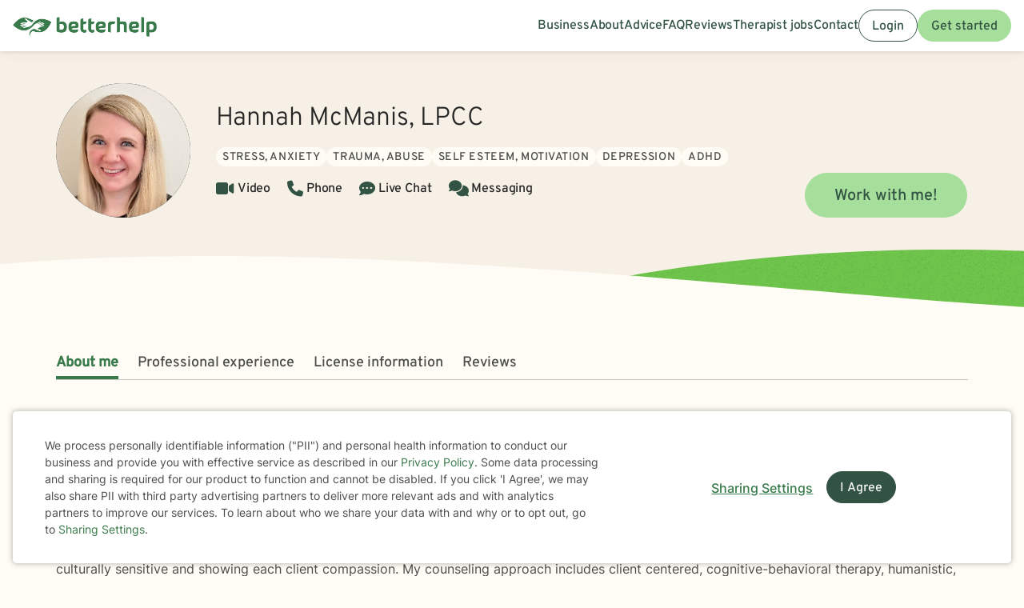

--- FILE ---
content_type: text/html; charset=UTF-8
request_url: https://www.betterhelp.com/hannah-mcmanis/
body_size: 15441
content:

<!DOCTYPE html>
<html lang="en" class="">
<head>
    <script nonce="">
    const new_cookie_names = {
        ms_click_tracker: 'bh_mc_id',
    };

    function get_cookie(cookie_name) {
        let name = cookie_name + "=";
        let cookie_array = document.cookie.split(';');
        for (let i = 0; i < cookie_array.length; i++) {
            let c = cookie_array[i];
            while (c.charAt(0) == ' ') {
                c = c.substring(1);
            }
            if (new_cookie_names[cookie_name] && c.indexOf(new_cookie_names[cookie_name] + '=') === 0) {
                return c.substring(new_cookie_names[cookie_name].length + 1, c.length);
            } else if (c.indexOf(name) === 0) {
                return c.substring(name.length, c.length);
            }
        }
        return null;
    }

    function set_cookie(cookie_name, cookie_value, expire_seconds, additional_param_info='') {
        let d = new Date();
        d.setTime(d.getTime() + (expire_seconds * 1000));
        let expires = "";
        if (expire_seconds != false) {
            expires = "expires=" + d.toUTCString();
        }
        if (new_cookie_names[cookie_name]) {
            cookie_name = new_cookie_names[cookie_name];
        }
        if (additional_param_info.length && additional_param_info.charAt(0) !== ';') {
            additional_param_info = ';' + additional_param_info;
        }
        document.cookie = cookie_name + "=" + cookie_value + ";" + expires + ";path=/" + additional_param_info;
    }
</script>
        <script nonce="" id="page-info">
        var page_info = {"locale":"en-US","force_enable_language":false,"localizejs_language":"en","geo_country":"us","week_starts_monday":false,"sites_fqdn":["www.mytherapist.com","www.teencounseling.com","www.betterhelp.com","www.betterhelporg.com","www.regain.us"],"redirect_sites_fqdn":["www.betterhelp.com","www.regain.us","www.teencounseling.com"],"show_cookie_banner":true,"ms_cookie_consent_settings":{"is_in_GB_EU":false,"ms_cookie_consent_required":true},"is_paypal_disabled":false,"counselor_full_name":"Hannah McManis","counselor_id":113910,"app_version":"54a46c1b2989d801c6e","uniqid":"6938e780ab7d57.34907560","user_type":"logged_out_user","user_id":"30940442f16cfcddca3c5b8b8806d02cfe6cd841a4d832c8cc3eab79f4d20280fe0471bb5905f7bf4ac9b6f5d4f08c0b925e875aa12727e8a775c153d145014e","template":"counselor-index","is_mobile":false,"is_app":false,"is_ios_app":false,"is_android_app":false,"user_app_version":null,"is_development_local":false,"is_development_cloud":false,"is_staging":false,"is_non_production_cloud":false,"is_qa_server":false,"features":{"specify_podcast":true,"sunsetting":false,"urgent_messages":true,"couples":false,"phone_calls":true,"secret_assign_straights":true,"livechat":true,"about":true,"counselor_application":true,"counselor_application_lean":false,"worksheets":true,"smart_match_with_categories":true,"groupinars":true,"group_sessions":true,"login_quotes":true,"videosessions":true,"app_supports_videosessions":true,"cloud_chat":true,"consent_agreement":true,"gmail_quick_action":true,"scheduling":true,"support_link":true,"no_trial":true,"strike_through_cake":true,"dollar_test_charge":true,"groupon":true,"mental":true,"funnel_smart_match":true,"funnel_overview":true,"offer_promo_codes":true,"email_verification_always":true,"reviews_page":true,"jobs_page":true,"security_logos_display":true,"social_links_display":true,"counselor-directory":true,"language_is_matching_hard_filter":false,"advice":true,"presskit":true,"press_page":true,"text_notifications":true,"goals":true,"goals_mobile_main_menu":false,"batch_creation":true,"ask_language":true,"parent_child_account":false,"hardcoded_testimonials":false,"friendly_funnel":true,"referral_program":true,"vouchers":true,"betterhelp_branded":true,"signup_captcha":true,"signup_repeat_password":false,"phone_on_mobile_signup":true,"cookie_consent_required":true,"journal":true,"maintenance_plan":true,"show_business_link":true,"show_impressum":true,"counselors_page":true},"date_time_formats":{"full":"F j, Y g:ia T","full_short_mo_no_tz":"M j, Y g:ia","date":"F j, Y","date_short_mo":"M j, Y","date_short_mo_int":"j M, Y","time":"g:ia","time_with_tz":"g:ia T","bh_date":"D, M j, Y \\a\\t g:ia T","bh_date_int":"D, j M, Y \\a\\t g:ia T","bh_date_full_day":"l, M j, Y \\a\\t g:ia T","bh_date_int_full_day":"l, j M, Y \\a\\t g:ia T","numeric_date_int":"d.m.Y"},"subdomain":"www","environment_name":null,"cdn_host_assets":"assets.betterhelp.com","cdn_host":"static.betterhelp.com","assets_app_version":"ab3ccb07d4f4","contrib_app_version":28,"env_image_tag":"20251209RC54ad801c6e","product_code_name":"betterhelp","product_name":"BetterHelp","bh_address":"3155 Olsen Dr., Suite #375, San Jose, CA 95117","unix_timestamp":1765336960,"track_userid":"","coralogix_rumfrontend_key":"cxtp_ZN7InjlIyKqiTTDilrju0OSDLiv1UY","msfrontend_logger_ignore_regex_useragent":"Googlebot\/2.1|RavenCrawler|Bytespider","msfrontend_logger_ignore_regex_eventmessage":"Object Not Found Matching|Script error\\.|ResizeObserver loop|Failed to write image to cache|Non-Error exception captured|Non-Error promise rejection captured|OpenTok:|Extension context invalidated|telephone","msfrontend_logger_web_vitals_sampling_rate":"0.001","default_language_id":1,"csrf_token":"ee4ef16a9b42dcc708e15abc335790cee32aa00cd411740d9703b7cbcf4902752c3e090666cd9e204452e3e6c0de01143f3278026fc076ff54aefa4295825d8f","presignup_experiments":{"NEW_GET_STARTED_COPY_V1":"CONTROL"},"counselor_presignup_experiments":[],"eligible_for_iterable_push_notifications":false,"is_eligible_for_analytics":false,"showCancelMembership":false,"odometer_format":"(,ddd)","notes_tooltip":"Use this section for further information about SOAP, DAP, and BIRP note templates.","base64_encode_entries":false,"base64_encode_journals":false,"base64_encode_notes":false}
    </script>
                        
    <!-- META TAGS -->
    <meta charset="utf-8" />
    <meta http-equiv="X-UA-Compatible" content="IE=edge" />
    <meta name="viewport" content="width=device-width, initial-scale=1.0, maximum-scale=1.0" />
    <title>Work with Hannah McManis  (LPCC) - BetterHelp Online Therapist</title>
        <meta name="description" content="    Discover convenient and affordable online therapy with Hannah McManis,  (LPCC) through BetterHelp. Get started today.
">
    <meta name="keywords" content="mental health" >
    <meta name="title" content="Work with Hannah McManis  (LPCC) - BetterHelp Online Therapist">
                <meta name="robots" content="noindex, nofollow">
                <meta property="og:type"               content="website" />
        <meta property="og:title"              content="Work with Hannah McManis  (LPCC) - BetterHelp Online Therapist" />
                    <meta property="og:url"                content="http://www.betterhelp.com" />
            <meta property="og:description"        content="BetterHelp offers affordable, convenient online therapy when you need it from licensed, professional therapists. Get help, you deserve to be happy!" />
            <meta property="og:image"              content="https://assets.betterhelp.com/brand/betterhelp/betterhelp-fb.png?v=ab3ccb07d4f4" />
            <meta name="twitter:card" content="summary">
    <meta name="twitter:site" content="@betterhelp">
    <meta name="twitter:title" content="Work with Hannah McManis  (LPCC) - BetterHelp Online Therapist">
                    <meta name="twitter:description" content="BetterHelp offers affordable, convenient online therapy when you need it from licensed, professional therapists. Get help, you deserve to be happy!">
            <meta name="twitter:image" content="https://assets.betterhelp.com/brand/betterhelp/betterhelp-fb.png?v=ab3ccb07d4f4">
                <link rel="shortcut icon" href="//assets.betterhelp.com/brand/betterhelp/favicon-2024.ico" type="image/x-icon">
    <link rel="icon" href="//assets.betterhelp.com/brand/betterhelp/favicon-2024.ico" type="image/x-icon">
    <!-- Apple Touch Icons for mobile safari -->
    <link rel="apple-touch-icon" href="//assets.betterhelp.com/brand/betterhelp/apple-touch-icon.png?v=ab3ccb07d4f4">
    <link rel="apple-touch-icon-precomposed" sizes="120x120" href="//assets.betterhelp.com/brand/betterhelp/apple-touch-icon-120x120-precomposed.png?v=ab3ccb07d4f4}}">
    <link rel="apple-touch-icon" sizes="120x120" href="//assets.betterhelp.com/brand/betterhelp/apple-touch-icon-120x120.png?v=ab3ccb07d4f4}}">
    <!-- End Apple Touch Icons for mobile safari -->

        
    <link
        rel="preload"
        href="//static.betterhelp.com/dist/css/contrib/jquerymobile/1.4.5/jquery.mobile.min.css?v=54a46c1b2989d801c6e"
        as="style"
        onload="this.onload=null;this.rel='stylesheet'"
    >
            <link
        rel="preload"
        href="//static.betterhelp.com/dist/css/contrib/font-awesome/css/all.min.css?v=54a46c1b2989d801c6e"
        as="style"
        onload="this.onload=null;this.rel='stylesheet'"
    >
    <link
        rel="preload"
        href="//static.betterhelp.com/dist/css/contrib/font-awesome/css/polyfills.css?v=54a46c1b2989d801c6e"
        as="style"
        onload="this.onload=null;this.rel='stylesheet'"
    >
        <link rel="stylesheet" href="//static.betterhelp.com/dist/css/contrib/font-awesome-animation/0.0.7/css/font-awesome-animation.min.css?v=54a46c1b2989d801c6e">
                
            
                
            <link
            rel="preload"
            href="//static.betterhelp.com/dist/css/contrib/select2/select2.min.css?v=54a46c1b2989d801c6e"
            as="style"
            onload="this.onload=null;this.rel='stylesheet'"
        >
    
    <link rel="stylesheet" href="//static.betterhelp.com/dist/css/betterhelp_two/bh_style.css?v=54a46c1b2989d801c6e">
    <link href="//static.betterhelp.com/dist/postcss/index.css?v=54a46c1b2989d801c6e" rel='stylesheet' type='text/css'>
    <link href="//static.betterhelp.com/dist/css/contrib/google/css/roboto/index.min.css?v=54a46c1b2989d801c6e" rel='stylesheet' type='text/css'>

                        <link
                rel="preload"
                href="//static.betterhelp.com/dist/css/contrib/google/css/inter/index.min.css?v=54a46c1b2989d801c6e"
                as="style"
                onload="this.onload=null;this.rel='stylesheet'"
            >
            <link
                rel="preload"
                href="//static.betterhelp.com/dist/css/contrib/google/css/overpass/index.min.css?v=54a46c1b2989d801c6e"
                as="style"
                onload="this.onload=null;this.rel='stylesheet'"
            >
            
    
    <template id="journal-title-text-placeholder-template">
    <span>
        Title
    </span>
</template>
<template id="journal-body-text-placeholder-template">
    <span>
        Begin your entry here
    </span>
</template>
<template id="recommended-worksheets-toggle-label-show-template">
    <span>
        Show
    </span>
</template>
<template id="recommended-worksheets-toggle-label-hide-template">
    <span>
        Hide
    </span>
</template>
<template id="timepicker-holiday-label-template">
    <span>
        HOLIDAY
    </span>
</template>
<template id="datepicker-helper-template-daysMin">
    <span>
        Su,Mo,Tu,We,Th,Fr,Sa
    </span>
</template>
<template id="datepicker-helper-template-months">
    <span>
        January,February,March,April,May,June,July,August,September,October,November,December
    </span>
</template>

                <!-- Sweeps Tracking -->
    <script nonce=""> zarazData = {"dataLayerIgnore":["OptanonLoaded","OneTrustLoaded"],"z_product_code_name":"betterhelp","z_cookieConsent":0} ; </script>
    <script nonce="" src="https://z.betterhelp.com/cdn-cgi/zaraz/i.js"></script>
    <!-- End Sweeps Tracking -->

<script nonce="" type="text/javascript" async>
    try {
        ;(function (p, l, o, w, i, n, g) {
            if (!p[i]) {
                p.GlobalSnowplowNamespace = p.GlobalSnowplowNamespace || [];
                p.GlobalSnowplowNamespace.push(i);
                p[i] = function () {
                    (p[i].q = p[i].q || []).push(arguments)
                };
                p[i].q = p[i].q || [];
                n = l.createElement(o);
                g = l.getElementsByTagName(o)[0];
                n.async = 1;
                n.src = w;
                g.parentNode.insertBefore(n, g)
            }
        }(window, document, "script", "//static.betterhelp.com/js/contrib/sp/H9R1GshL.js?v=28", "snowplow"));

        snowplow('newTracker', 'multisite', 'https://events.betterhelp.com', {
            appId: '2',
            discoverRootDomain: true,
            cookieSameSite: 'Lax', // Recommended
            contexts: {
                webPage: true // default, can be omitted
            }
        });
        var user_type = page_info.user_type;
        if (user_type == 'logged_out_user') {
            // in the PHP code, we send 'logged_out' to Snowplow
            user_type = 'logged_out';
        }
        snowplow('addGlobalContexts', [{
            schema: "iglu:com.betterhelp/user/jsonschema/1-0-3",
            data: {
                user_type: user_type,
                language: document.documentElement.lang,
            }
        }]);
        if (page_info.user_id && Number.isInteger(page_info.user_id) && page_info.user_id > 0) {
            snowplow('setUserId', page_info.user_id)
        }
        snowplow('enableActivityTracking', {
            minimumVisitLength: 30,
            heartbeatDelay: 10
        });
        snowplow('trackPageView');
        var snowplow_global = null;
        snowplow(function () {
            snowplow_global = this.multisite;
        });
    }
    catch (e) {
        console.log(e);
    }
</script>
    
    
</head>




<body id="counselor-index" class="tw-theme-betterhelp_two tw-user-logged_out_user" cdn="static.betterhelp.com"
      data-localize="">
            <script nonce="">
            function remove_url_parameter(url, parameter) {
                //prefer to use l.search if you have a location/link object
                var url_parts= url.split('?');
                if (url_parts.length>=2) {
                    var prefix= encodeURIComponent(parameter)+'=';
                    var pars= url_parts[1].split(/[&;]/g);

                    //reverse iteration as may be destructive
                    for (var i= pars.length; i-- > 0;) {
                        //idiom for string.startsWith
                        if (pars[i].lastIndexOf(prefix, 0) !== -1) {
                            pars.splice(i, 1);
                        }
                    }

                    url= url_parts[0] + (pars.length > 0 ? '?' + pars.join('&') : "");
                    return url;
                } else {
                    return url;
                }
            }
            try {
                var clean_url = remove_url_parameter(window.location.href, 'email');
                clean_url = remove_url_parameter(clean_url, 'e');
                clean_url = remove_url_parameter(clean_url, 'pe');
                clean_url = remove_url_parameter(clean_url, 'pn');
                clean_url = remove_url_parameter(clean_url, 'organization_name');
                window.history.replaceState('', '', clean_url);
            }
            catch (e) {}
        </script>
     <!-- end not automation and not amp -->
    
    <div class="hidden overlay-loading-layer" id="loading_overlay">
        <svg class="loading-animation absolute" viewBox="0 0 42 42" role="alert" aria-live="assertive" aria-label="Content is loading">
  <circle cx="21" cy="21" r="18.5"></circle>
</svg>     </div>
    <div
        id="body-container"
        class=""
    >
                                    


<header data-scrolled="false" class="   is-logged-out">
                <a href="#content-container" class="skip-link btn btn-primary">Skip to Main Content</a>
    
    
    <!-- Branding -->
            <a class=" md:tw-hidden lg:tw-inline-block counselor:tw-hidden counselor:md:tw-inline-block brand-logo " href="/" >
            <div class="brand ">
                                    <img src="//assets.betterhelp.com/brand/tmp/betterhelp/icon-color-2024.png?v=ab3ccb07d4f4" alt="BetterHelp home" class="!tw-mr-0 ">
                                            </div>
            <span aria-describedby="Please visit www.betterhelp.com/accessible to view the accessible version of our site."></span>
        </a>

        <a class="tw-hidden md:max-lg:tw-inline-block counselor:tw-inline-block counselor:md:tw-hidden brand-icon " href="/"         >
            <div class="brand ">
                                    <img src="//assets.betterhelp.com/brand/betterhelp/icon-color-md-2024.png?v=ab3ccb07d4f4" alt="BetterHelp home">
                                            </div>
        </a>
        <span aria-describedby="Please visit www.betterhelp.com/accessible to view the accessible version of our site."></span>
            
<!-- Mobile menu button -->
            <button
            type="button"
            data-testid="mobilemenu-toggle"
            class="mobilemenu-toggle"
            aria-expanded="false"
            aria-controls="mobile-nav-menu"
            data-expanded="false"
        >
            <span id="full-size-menu-highlight" class="hidden full-size-highlight"></span>
                            <span aria-hidden="true" class="position-relative">
                    <svg data-menu-open width="18" height="12" viewBox="0 0 24 16" fill="none" xmlns="http://www.w3.org/2000/svg">
                        <path d="M0 16H24V13.3333H0V16ZM0 9.33333H24V6.66667H0V9.33333ZM0 0V2.66667H24V0H0Z" fill="currentColor"/>
                    </svg>
                    <svg data-menu-close width="18" height="16" viewBox="0 0 24 24" fill="none" xmlns="http://www.w3.org/2000/svg">
                        <path d="M22.6668 1.33337L1.3335 22.6667M1.3335 1.33337L22.6668 22.6667" stroke="currentColor" stroke-width="3"/>
                    </svg>
                </span>
                        <span class="sr-only">Open menu</span>
        </button>
            
        
        <!-- Menu -->
        <div data-testid="nav-menu" id="mobile-nav-menu" class="menu  " aria-label="Main Menu" role="navigation">
            <!-- Left side menu - logged in users only -->
                            <ul class="main">
                                    </ul>
                        <!-- Right side menu -->
                            <ul class="right">
                                                                            <a href="https://www.betterhelporg.com" data-testid="business-nav" class="tw-whitespace-nowrap" >
        <li>Business</li>
    </a>
    <a href="/about/" id="about-nav" data-testid="about-nav" class="tw-whitespace-nowrap" style="" >
        <li >
            About
        </li>
    </a>
    <a class="tw-whitespace-nowrap" href="/advice/" id="advice-nav" data-testid="advice-nav" >
        <li>Advice</li>
    </a>
                        <a class="tw-whitespace-nowrap" href="/faq/" id="faq-nav" >
                <li>FAQ</li>
            </a>
                        <a class="tw-whitespace-nowrap" href="/reviews/" id="reviews-nav" data-testid="reviews-nav" >
            <li >Reviews</li>
        </a>
                <a class="tw-whitespace-nowrap" href="/counselor_application/" id="counselor-nav" data-testid="counselor-nav" >
            <li>Therapist jobs</li>
        </a>
                    <a href="/contact/" id="support-nav" data-testid="support-nav" class="tw-whitespace-nowrap" >
            <li>Contact</li>
        </a>
                    <a href="/login/" class="btn btn-secondary ignore-dark-bg md:respect-dark-bg" data-testid="login-nav" id="login-nav">
            Login
        </a>
                                <a data-testid="get-started-nav" href="/get-started/" class="btn btn-primary"  id="get-started-nav">Get started</a>
                                                                </ul>
                    </div>
        
                                        </header>
<div id="notification"></div>
                    
        <div class="hidden dark-overlay"></div>            <div
                id="content-container"
                class=""
                role="main"
            >
                <div class="counselor-profile-header   ">
        <div class="container">
        <div class="counselor-profile-header__grid">
            <img notranslate alt="Therapist Hannah McManis Photo" src="//d3ez4in977nymc.cloudfront.net/avatars/6ab8f8676ffbe2d5cf8f91e003b576f4.jpg" class="counselor-profile-header__img">
            <div class="counselor-profile-header__info" data-testid="profile-header-info">
                <h1 notranslate class="counselor-profile-header__name">Hannah McManis, LPCC</h1>

                                    <div class="counselor-profile-header__specialties margin-bottom-1">
                        <div class="tag__container">
                                                            <span class="tag bg-beige-50" isolate>Stress, Anxiety</span>
                                                            <span class="tag bg-beige-50" isolate>Trauma, Abuse</span>
                                                            <span class="tag bg-beige-50" isolate>Self esteem, Motivation</span>
                                                            <span class="tag bg-beige-50" isolate>Depression</span>
                                                            <span class="tag bg-beige-50" isolate>ADHD</span>
                                                    </div>
                    </div>
                
                <div class="counselor-profile-header__session-type">
                                            <span data-testid="service-video" class="counselor-profile-header__session-type-item"><i class="fa fa-video counselor-profile-header__session-type-icon" aria-hidden="true"></i><span>Video</span></span>
                                                            <span data-testid="service-phone" class="counselor-profile-header__session-type-item"><i class="fa fa-phone counselor-profile-header__session-type-icon" aria-hidden="true"></i><span>Phone</span></span>
                                                            <span data-testid="service-live-chat" class="counselor-profile-header__session-type-item"><i class="fa-solid fa-comment-dots counselor-profile-header__session-type-icon" aria-hidden="true"></i><span>Live Chat</span></span>
                                        <span data-testid="service-messaging" class="counselor-profile-header__session-type-item"><i class="fa fa-comments counselor-profile-header__session-type-icon" aria-hidden="true"></i><span>Messaging</span></span>
                </div>
            </div>

                            <div class="counselor-profile-header__cta">
                    <a href="/get-started/?counselor=113910" class="btn btn-lg btn-primary">Work with me!</a>
                </div>
                    </div>
    </div>
    <div class="divider"></div>
</div>
<div class="counselor-profile-subnav-container">
    <div class="container">
        <div class="counselor-profile-header__subnav-wrapper">
            <ul class="counselor-profile-header__subnav">
                <li class="counselor-profile-header__subnav-item active">
                    <a href="#about" class="counselor-profile-header__subnav-item-link">About me</a>
                </li>
                                    <li class="counselor-profile-header__subnav-item">
                        <a href="#professional-experience" class="counselor-profile-header__subnav-item-link">Professional experience</a>
                    </li>
                                                    <li class="counselor-profile-header__subnav-item">
                        <a href="#licensing" class="counselor-profile-header__subnav-item-link">
                                                            License information
                                                    </a>
                    </li>
                                                                    <li class="counselor-profile-header__subnav-item">
                        <a href="#testimonials" class="counselor-profile-header__subnav-item-link">Reviews</a>
                    </li>
                            </ul>
        </div>
    </div>
</div>
<div class="container">
    <div id="contents">
        <div class="content index" id="about">
            <h2 class="content__title">About me</h2>
            <p notranslate>Hello! I am a licensed professional clinical counselor who has been practicing for over 4 years. I have worked with clients with a wide range of concerns including depression, anxiety, ADHD, relationship issues, and LGBTQ+ issues. In addition, I have helped clients with issues related to physical abuse and or emotional trauma. <br />
<br />
My therapy style is warm and interactive. I believe you have all the tools you need to work through this hard time in your life, you just need some guidance on how to use those tools. I believe in treating people with respect, being empathetic, and listening with open ears. I pride myself on being culturally sensitive and showing each client compassion. My counseling approach includes client centered, cognitive-behavioral therapy, humanistic, and psychodynamic. I will work to create a specific and individualized treatment plan just for you and your needs during our work together. <br />
<br />
Just by being here, you are already one step closer to relieving some of those unwanted feelings and emotions you have. It takes courage to seek help in a world where it is so stigmatized. You are on the path to positive change. <br />
<br />
Thank you for taking the time to read about me. I look forward to working with you! <br />
<br />
</p>
        </div>

                    <div class="content index" id="professional-experience">
                <h2 class="content__title">Professional experience</h2>

                                    <div class="tag__container">
                        <span class="bg-yellow-100 tag"><span notranslate>6</span> yrs in practice</span>
                    </div>
                
                                     <div class="tag__container">
                                                    <span class="tag bg-primary-100" isolate>Stress, Anxiety</span>
                                                    <span class="tag bg-primary-100" isolate>Trauma, Abuse</span>
                                                    <span class="tag bg-primary-100" isolate>Self esteem, Motivation</span>
                                                    <span class="tag bg-primary-100" isolate>Depression</span>
                                                    <span class="tag bg-primary-100" isolate>ADHD</span>
                                            </div>
                
                                
                                                                                                                                                                                                                                                                                                                                                                                                                                                                                                                                                        
                
                                    <p>
                        <b>Additional areas of focus:</b>
                                                    <span class="hidden_counselor_secondary" >
                                <span isolate>LGBT</span><span notranslate>, </span>                            </span>
                                                    <span class="hidden_counselor_secondary" >
                                <span isolate>Relationship issues</span><span notranslate>, </span>                            </span>
                                                    <span class="hidden_counselor_secondary" >
                                <span isolate>Family conflicts</span><span notranslate>, </span>                            </span>
                                                    <span class="hidden_counselor_secondary" >
                                <span isolate>Grief</span><span notranslate>, </span>                            </span>
                                                    <span class="hidden_counselor_secondary" >
                                <span isolate>Intimacy-related issues</span><span notranslate>, </span>                            </span>
                                                    <span class="hidden_counselor_secondary" >
                                <span isolate>Parenting issues</span><span notranslate>, </span>                            </span>
                                                    <span class="hidden_counselor_secondary" >
                                <span isolate>Anger management</span><span notranslate>, </span>                            </span>
                                                    <span class="hidden_counselor_secondary" >
                                <span isolate>Career difficulties</span><span notranslate>, </span>                            </span>
                                                    <span class="hidden_counselor_secondary" >
                                <span isolate>Bipolar disorder</span><span notranslate>, </span>                            </span>
                                                    <span class="hidden_counselor_secondary" >
                                <span isolate>Coping with life changes</span><span notranslate>, </span>                            </span>
                                                    <span class="hidden_counselor_secondary" >
                                <span isolate>Compassion fatigue</span>                            </span>
                                                                    </p>
                
                                    <p><strong>Clinical approaches: </strong> <span isolate>Client-Centered Therapy</span><span notranslate>, </span><span isolate>Cognitive Behavioral Therapy (CBT)</span><span notranslate>, </span><span isolate>Dialectical Behavior Therapy (DBT)</span><span notranslate>, </span><span isolate>Mindfulness Therapy</span><span notranslate>, </span><span isolate>Motivational Interviewing</span><span notranslate>, </span><span isolate>Solution-Focused Therapy</span><span notranslate>, </span><span isolate>Trauma-Focused Therapy</span></p>
                            </div>
        
   
        <div class="content" id="services-offered" data-testid="services-offered-section">
            <h2 class="content__title">Services offered</h2>
            <div class="services-offered-container">
                                    <div>
                        <i data-testid="service-video" class="fa fa-video counselor-profile-header__session-type-icon" aria-hidden="true"></i>
                        <span>Video</span>
                    </div>
                                                    <div>
                        <i data-testid="service-phone" class="fa fa-phone counselor-profile-header__session-type-icon" aria-hidden="true"></i>
                        <span>Phone</span>
                    </div>
                                                    <div>
                        <i data-testid="service-live-chat" class="fa-solid fa-comment-dots counselor-profile-header__session-type-icon" aria-hidden="true"></i><span>Live Chat</span>
                    </div>
                                    <div>
                        <i data-testid="service-messaging" class="fa fa-comments counselor-profile-header__session-type-icon" aria-hidden="true"></i><span>Messaging</span>
                    </div>
            </div>
        </div>

        
                    <div class="content index" id="licensing">
                <h2 class="content__title">
                                            License information
                                    </h2>
                                    <p>OH LPCC E.2102387-SUPV</p>                            </div>
        
        
                    <div class="content index" id="reviews">
                <h2 class="content__title">Reviews</h2>
                <p class="margin-bottom-4">These quotes represent just a few of the many positive reviews that we have received for Hannah McManis. We don't pay anyone to provide their review and they are all made voluntarily. Some people's experience receiving therapy with <var data-var="product_name">BetterHelp</var> might be different.</p>

                <div class="testimonials">
                    
                                                                                                <div class="testimonial ">
                                <div class="testimonial__content">
                                    <svg width="24" height="24" viewBox="0 0 24 24" fill="none" xmlns="http://www.w3.org/2000/svg">
                                        <path d="M8.928 13.4229V23.3334H0V15.5816C0 11.1987 0.48 8.12418 1.44 6.35795C2.72 4.06838 4.768 2.17132 7.584 0.666748L9.696 4.00297C6.496 5.11504 4.8 8.25501 4.608 13.4229H8.928ZM23.232 13.4229V23.3334H14.304V15.5816C14.304 11.7221 14.752 8.77834 15.648 6.75044C16.736 4.33005 18.816 2.30215 21.888 0.666748L24 4.00297C20.8 5.11504 19.104 8.25501 18.912 13.4229H23.232Z" fill="#7EC16A"/>
                                    </svg>
                                    <p class="testimonial__heading" notranslate>Miss McManis is an amazing listener and really trys to help get to the root of your problem and help you work through it. She responded so quickly and even tried to make time for me when I was in a really fragile state. She is a very caring, attentive and intelligent therapist. </p>
                                    <p class="testimonial__text">Written on <var data-var="date">May 08, 2023</var> after therapy with <var data-var="counselor_name">Hannah</var> for <var data-var="length">2 months</var>  on issues concerning <var data-var="treatment">depression, stress, anxiety, and trauma and abuse</var></span>

                                </div>
                            </div>
                                                            </div>
                            </div>
            </div>

            <div class="counselor-profile-footer__cta">
            <a href="/get-started/?counselor=113910" class="btn btn-lg btn-primary">Work with me!</a>
        </div>
    </div>
            </div>

            
                                                <div id="modal-timeout" class="modal fade" tabindex="-1">
    <div class="modal-dialog">
        <div class="modal-content">
            <div class="modal-header">
                <button type="button" class="close" data-dismiss="modal" aria-hidden="true">×</button>
                                    <div class="h2-style">Your session is about to expire!</div>
                                <p>You will be logged out in <span id="dialog-countdown" style="font-weight:bold"></span> seconds.
                </p>
            </div>
            <div class="modal-footer">
                <button class="btn btn-primary" data-dismiss="modal" id="modal-timeout-resume">Keep me active</button>
                <button class="btn btn-dismiss" id="modal-timeout-logout">Log out</button>
            </div>
        </div>
    </div>
    <input type="hidden" id="csrf_token" value="ee4ef16a9b42dcc708e15abc335790cee32aa00cd411740d9703b7cbcf4902752c3e090666cd9e204452e3e6c0de01143f3278026fc076ff54aefa4295825d8f">
</div>
    <div id="language-selector" data-testid="language-selector-modal" class="modal fade partial " tabindex="-1" role="dialog" aria-modal="true" aria-labelledby="language-selector-header">
    <div class="modal-dialog">
        <div class="modal-content">
            <div class="modal-header">
                <h2 id="language-selector-header" data-testid="modal-header" class="modal-header-text">Language settings</h2>
                <button type="button" data-testid="close-button" class="close" data-dismiss="modal" aria-label="close">
                  <span class="fa-regular fa-xmark-large"></span>
                </button>
            </div>
            <div class="modal-body" data-testid="modal-body">
                            <label class="tw-text-gray-700 tw-leading-[28px] tw-mt-[16px] !tw-mb-[16px]" data-testid="choose-language" for="language-selector-dropdown">Choose language:</label>
            <div class="tw-relative">
                <select id="language-selector-dropdown" class="form-control tw-h-[56px] tw-mb-[4px] tw-appearance-none" data-testid="language-selector-dropdown" name="language_selector">
                </select>
                <i class="far fa-chevron-down tw-absolute tw-text-[24px] tw-top-[3px] tw-right-[16px] tw-transform -tw-translate-y-[-50%] tw-pointer-events-none"></i>
            </div>
                    </div>
            <div class="modal-footer">
                          <div class="tw-flex tw-items-end tw-gap-4 pt-[20px]">
                <button id="language-selector-save" data-testid="language-selector-save" class="btn btn-primary tw-h-[56px] tw-text-[20px]">Save</button>
            </div>
                    </div>
        </div>
    </div>
</div>

    
<footer class="">
    <div data-testid="get-help-container" id="upperbar" >
        <div class="container">
            <div class="row">
                <div data-testid="get-help-content" id="footer_get_help" class="col-md-6  text-left">
                                                                        If you are in a crisis or any other person may be in danger - don't use this site. <a data-testid="get-help-link" href="/gethelpnow/">These resources</a> can provide you with immediate help.
                                                            </div>
                <div data-testid="secure-logo" class="col-md-6 right">
                                                                <a href="https://www.ssllabs.com/ssltest/analyze.html?d=www.betterhelp.com/" target="_blank"><img class="lozad" data-src="//assets.betterhelp.com/home/ssl-secure-bw-logo.png?v=ab3ccb07d4f4" alt="256-bit SSL Secure Logo"></a>
                                    </div>
            </div>
        </div>
    </div>
    <div id="lowerbar" class="">
        <nav aria-label="footer" class="container" >
                            <ul class="upper md:tw-flex">
                    <div class="links tw-w-full">
                        <a href="/" id="footer-home"><li data-testid="footer-link-text-upper">Home</li></a>
                                                    <a  href="https://www.betterhelporg.com"><li data-testid="footer-link-text-upper">Business</li></a>
                                                                            <a href="/about/"><li data-testid="footer-link-text-upper">About</li></a>
                                                                            <a href="/faq/"><li data-testid="footer-link-text-upper">FAQ</li></a>
                                                                            <a href="/reviews/" id="footer-reviews"><li data-testid="footer-link-text-upper">Reviews</li></a>
                                                                            <a href="/advice/"><li data-testid="footer-link-text-upper">Advice</li></a>
                                                                            <a href="/careers/" id="footer-jobs"><li data-testid="footer-link-text-upper">Careers</li></a>
                                                                            <a href="/therapists/"><li data-testid="footer-link-text-upper">Find a Therapist</li></a>
                                                                            <a href="/online-therapy/"><li data-testid="footer-link-text-upper">Online Therapy</li></a>
                                                    <a href="/contact/"><li data-testid="footer-link-text-upper">Contact</li></a>
                                                                            <a href="/counselor_application/"><li data-testid="footer-link-text-upper">For Therapists</li></a>
                                                                    </div>
                                            <div class="social-icons right tw-absolute md:tw-relative tw-ml-auto">
                            <a class="social-icons" href="https://www.facebook.com/BetterHelp" target="_blank" aria-label="Betterhelp page on Facebook"><li data-testid="social-icons" class="social facebook"><i class="fa-brands fa-facebook-f" aria-hidden="true"></i></li></a>
                            <a class="social-icons" href="https://www.instagram.com/betterhelp/" target="_blank" aria-label="Betterhelp page on Instagram"><li data-testid="social-icons" class="social instagram"><i class="fa-brands fa-instagram" aria-hidden="true"></i></li></a>
                            <a class="social-icons" href="https://www.tiktok.com/@betterhelp" target="_blank" aria-label="Betterhelp page on TikTok"><li data-testid="social-icons" class="social tiktok"><i class="fa-brands fa-tiktok" aria-hidden="true"></i></li></a>
                            <a class="social-icons" href="https://twitter.com/betterhelp" target="_blank" aria-label="Betterhelp page on Twitter"><li data-testid="social-icons" class="social twitter"><i class="fa-brands fa-x-twitter" aria-hidden="true"></i></li></a>
                            <a class="social-icons" href="https://www.linkedin.com/company/betterhelp-com" target="_blank" aria-label="Betterhelp page on Linkedin"><li data-testid="social-icons" class="social linkedin"><i class="fa-brands fa-linkedin-in" aria-hidden="true"></i></li></a>
                        </div>
                                    </ul>
                        <ul class="lower lg:tw-flex lg:tw-justify-between">
                <div class="tw-gap-y-[16px] tw-grid md:tw-block">
                                                            <a href="/terms/"><li data-testid="footer-link-text-lower">Terms &amp; Conditions</li></a>
                    <a href="/privacy/"><li data-testid="footer-link-text-lower">Privacy Policy</li></a>
                    <a href="/health-data/"><li data-testid="footer-link-text-lower">Health Data</li></a>                                                                <a href="javascript:void(0)" onclick="show_cookie_settings_modal();"><li data-testid="footer-link-text-lower">Sharing Settings</li></a>
                                        <a href="/accessibility/"><li data-testid="footer-link-text-lower">Web Accessibility</li></a>
                    
                    <li data-testid="footer-link-text-lower">&copy; 2025 BetterHelp</li>
                                    </div>
                <div id="language-selector-btn-container" class="tw-flex tw-items-baseline !tw-mr-0 !tw-mt-[28px] md:!tw-mt-[22px] lg:!tw-mt-[12px] tw-hidden">
                    <i class="far fa-globe tw-text-[16px] tw-mr-[8px] "></i>
                    <button id="language-selector-btn" data-testid="language-selector" tabindex="0" class="tw-p-0 tw-bg-transparent tw-border-none !tw-font-normal hover:tw-cursor-pointer hover:tw-underline hover:tw-text-green-600"></button>
                </div>
            </ul>
        </nav>
    </div>
</footer>
<svg version="1.1" xmlns="http://www.w3.org/2000/svg" xmlns:xlink="http://www.w3.org/1999/xlink" x="0px" y="0px" viewBox="0 0 45 45" style="display: none; enable-background:new 0 0 45 45;" xml:space="preserve">
    <symbol id="svg-groups" viewBox="0 0 45 45">
        <path fill="currentColor" d="M19.3,23.4l-3,5c-0.1,0.2-0.3,0.3-0.5,0.3h0h0c-0.1,0-0.2,0-0.3-0.1c-0.3-0.1-0.4-0.4-0.3-0.7l3-5
            c0.2-0.3,0.5-0.4,0.8-0.2c0.1,0.1,0.3,0.2,0.3,0.3C19.4,23.2,19.4,23.3,19.3,23.4z M29.7,28l-3-5c-0.2-0.3-0.5-0.4-0.8-0.2
            c-0.1,0.1-0.2,0.2-0.3,0.3c0,0.1,0,0.3,0,0.4l3,5c0.1,0.2,0.3,0.3,0.5,0.3c0,0,0.1,0,0.1,0c0,0,0.1,0,0.1,0l0,0
            C29.8,28.6,29.9,28.3,29.7,28z M27.3,33.4h-9.5c-0.3,0-0.5,0.3-0.5,0.6c0,0.3,0.2,0.5,0.5,0.6h9.5h0c0.3,0,0.5-0.3,0.5-0.6
            C27.9,33.6,27.6,33.4,27.3,33.4z"/>
        <path d="M22.2,6.4c1.5,0,2.7,1.2,2.7,2.7s-1.2,2.7-2.7,2.7c-1.5,0-2.7-1.2-2.7-2.7S20.7,6.4,22.2,6.4z M24.8,12
            c1.5,2.1,2.4,4.6,2.6,7.2c0.1,0.5-0.2,1-0.7,1.1c0,0-0.1,0-0.1,0H18c-0.5,0-0.8-0.4-0.8-0.9c0,0,0-0.1,0-0.1c0.2-2.6,1-5.1,2.4-7.3
            C19.6,12,22.3,14.6,24.8,12z M34.3,24.8c1.5,0,2.7,1.2,2.7,2.7s-1.2,2.7-2.7,2.7c-1.5,0-2.7-1.2-2.7-2.7S32.8,24.8,34.3,24.8z
             M36.9,30.4c1.5,2.1,2.4,4.6,2.6,7.2c0.1,0.5-0.2,1-0.7,1.1c0,0-0.1,0-0.1,0h-8.7c-0.5,0-0.8-0.4-0.8-0.9c0,0,0-0.1,0-0.1
            c0.2-2.6,1-5.1,2.4-7.3C31.7,30.4,34.4,33,36.9,30.4z M10.3,24.8c1.5,0,2.7,1.2,2.7,2.7s-1.2,2.7-2.7,2.7s-2.7-1.2-2.7-2.7
            S8.8,24.8,10.3,24.8z M12.9,30.4c1.5,2.1,2.4,4.6,2.6,7.2c0.1,0.5-0.2,1-0.7,1.1c0,0-0.1,0-0.1,0H6.1c-0.5,0-0.8-0.4-0.8-0.9
            c0,0,0-0.1,0-0.1c0.2-2.6,1-5.1,2.4-7.3C7.7,30.4,10.4,33,12.9,30.4z"/>
        <path fill="currentColor" d="M34.3,30.5c-1.7,0-3-1.4-3-3s1.4-3,3-3s3,1.4,3,3S35.9,30.5,34.3,30.5z M34.3,26.1c-0.7,0-1.4,0.6-1.4,1.4
            s0.6,1.4,1.4,1.4s1.4-0.6,1.4-1.4S35,26.1,34.3,26.1z M30.4,39.2c-0.8,0-1.5-0.7-1.5-1.5c0-0.1,0-0.2,0-0.3c0.2-2.2,1-4.4,2.3-6.2
            c0.3-0.4,0.8-0.5,1.2-0.2c0.4,0.3,0.5,0.8,0.2,1.2c-1.1,1.6-1.8,3.5-2,5.4h7.5c0,0,0,0,0-0.1c0-1.9-0.7-3.8-1.9-5.3
            C36,31.8,36,31.3,36.4,31c0.4-0.3,0.9-0.2,1.2,0.1c1.4,1.8,2.2,4.1,2.2,6.3c0,1-0.7,1.8-1.5,1.8L30.4,39.2
            C30.5,39.2,30.5,39.2,30.4,39.2z M30.5,37.5C30.5,37.5,30.5,37.5,30.5,37.5L30.5,37.5C30.5,37.5,30.5,37.5,30.5,37.5z M10.3,30.4
            c-1.7,0-3.1-1.4-3.1-3s1.4-3,3.1-3s3.1,1.4,3.1,3S12,30.4,10.3,30.4z M10.3,26C9.6,26,9,26.7,9,27.4s0.6,1.3,1.4,1.3
            s1.4-0.6,1.4-1.3S11.1,26,10.3,26z M15.9,37.4c0-2.3-0.8-4.6-2.3-6.4c-0.3-0.4-0.8-0.4-1.2-0.1c-0.4,0.3-0.4,0.8-0.1,1.2
            c1.2,1.5,1.9,3.4,1.9,5.3c0,0,0,0,0,0.1H6.7c0.2-1.9,0.9-3.8,2-5.4c0.3-0.4,0.2-0.9-0.2-1.2c-0.4-0.3-0.9-0.2-1.2,0.2
            C6,32.9,5.2,35.1,5,37.3c0,0,0,0.2,0,0.2c0,0.9,0.7,1.6,1.6,1.6h7.8C15.3,39.1,15.9,38.4,15.9,37.4z M22.2,12.1
            c-1.7,0-3.1-1.4-3.1-3.1S20.6,6,22.2,6c1.7,0,3,1.4,3,3.1S23.9,12.1,22.2,12.1z M22.2,7.7c-0.7,0-1.4,0.6-1.4,1.4s0.6,1.4,1.4,1.4
            c0.7,0,1.4-0.6,1.4-1.4S23,7.7,22.2,7.7z M27.8,19c0-2.3-0.8-4.6-2.3-6.4c-0.3-0.4-0.8-0.4-1.2-0.1c-0.4,0.3-0.4,0.8-0.1,1.2
            c1.2,1.5,1.9,3.4,1.9,5.3c0,0,0,0,0,0h-7.5c0.2-1.9,0.9-3.8,2-5.4c0.3-0.4,0.2-0.9-0.2-1.2c-0.4-0.3-0.9-0.2-1.2,0.2
            c-1.3,1.9-2.1,4.1-2.3,6.3c0,0,0,0.1,0,0.2c0,0.4,0.2,0.8,0.5,1.1c0.3,0.3,0.7,0.5,1.1,0.5h7.8C27.2,20.8,27.8,20,27.8,19z"/>
    </symbol>
</svg>
<?xml version="1.0" encoding="utf-8"?>
<!-- Generator: Adobe Illustrator 25.4.1, SVG Export Plug-In . SVG Version: 6.00 Build 0)  -->
<svg version="1.1" id="groupinars-svg" xmlns="http://www.w3.org/2000/svg" xmlns:xlink="http://www.w3.org/1999/xlink" x="0px" y="0px"
     viewBox="0 0 61 42" style="display: none; enable-background:new 0 0 45.4 45.4;" xml:space="preserve">
    <symbol id="svg-groupinars" viewBox="0 0 61 42">
        <path fill="currentColor" d="M30.5,2.5c4.3,0,8,3.7,8,8c0,4.4-3.6,8-8,8s-8-3.6-8-8S26.1,2.5,30.5,2.5 M51.5,8.5c1.9,0,3.5,1.6,3.5,3.5
			c0,2-1.5,3.5-3.5,3.5c-2,0-3.5-1.5-3.5-3.5C48,10,49.5,8.5,51.5,8.5 M9.5,8.5c1.9,0,3.5,1.6,3.5,3.5c0,2-1.5,3.5-3.5,3.5
			C7.5,15.5,6,14,6,12C6,10,7.5,8.5,9.5,8.5 M54.5,23.5c1.9,0,3.5,1.6,3.5,3.5v3c0,0.3-0.3,0.5-0.5,0.5h-4.2c-0.8-2.7-2.1-5.1-4-7
			H54.5 M11.6,23.5c-1.9,1.9-3.3,4.3-4,7H3.5C3.2,30.5,3,30.3,3,30v-3c0-2,1.5-3.5,3.5-3.5H11.6 M37.6,26.5c4.6,0,8.4,3.8,8.4,8.4
			v2.6c0,1.1-0.9,2-2,2H17c-1.2,0-2-0.8-2-2v-2.6c0-4.6,3.7-8.4,8.3-8.4h0.2c2.3,1,4.6,1.5,7,1.5c2.3,0,4.7-0.5,6.9-1.5H37.6
			 M30.5,0C24.7,0,20,4.8,20,10.5C20,16.3,24.7,21,30.5,21C36.2,21,41,16.3,41,10.5C41,4.8,36.2,0,30.5,0L30.5,0z M51.5,6
			c-3.4,0-6,2.7-6,6c0,3.4,2.6,6,6,6c3.3,0,6-2.6,6-6C57.5,8.7,54.8,6,51.5,6L51.5,6z M9.5,6c-3.4,0-6,2.7-6,6c0,3.4,2.6,6,6,6
			c3.3,0,6-2.6,6-6C15.5,8.7,12.8,6,9.5,6L9.5,6z M54.5,21h-6c-1.7,0-3.2,0.8-4.3,1.8c3.8,2.1,6.5,5.8,7.1,10.2h6.2c1.6,0,3-1.3,3-3
			v-3C60.5,23.7,57.8,21,54.5,21L54.5,21z M12.5,21h-6c-3.4,0-6,2.7-6,6v3c0,1.7,1.3,3,3,3h6.1c0.7-4.4,3.3-8.2,7.1-10.2
			C15.6,21.8,14.1,21,12.5,21L12.5,21z M37.6,24h-0.8c-2,0.9-4.1,1.5-6.4,1.5c-2.3,0-4.5-0.6-6.5-1.5h-0.8c-6,0-10.8,4.9-10.8,10.9
			v2.6c0,2.5,2,4.5,4.5,4.5h27c2.4,0,4.5-2,4.5-4.5v-2.6C48.5,28.9,43.6,24,37.6,24L37.6,24z" />
    </symbol>
</svg>
<?xml version="1.0" encoding="utf-8"?>
<!-- Generator: Adobe Illustrator 25.4.1, SVG Export Plug-In . SVG Version: 6.00 Build 0)  -->
<svg version="1.1" id="groupinars-svg-active" xmlns="http://www.w3.org/2000/svg" xmlns:xlink="http://www.w3.org/1999/xlink" x="0px" y="0px"
     viewBox="0 0 61 42" style="display: none; enable-background:new 0 0 45.4 45.4;" xml:space="preserve">
    <symbol id="svg-groupinars-active" viewBox="0 0 61 42">
        <path fill="currentColor" d="M9.5 18C12.7812 18 15.5 15.375 15.5 12C15.5 8.71875 12.7812 6 9.5 6C6.125 6 3.5 8.71875 3.5 12C3.5 15.375 6.125 18 9.5 18ZM51.5 18C54.7812 18 57.5 15.375 57.5 12C57.5 8.71875 54.7812 6 51.5 6C48.125 6 45.5 8.71875 45.5 12C45.5 15.375 48.125 18 51.5 18ZM54.5 21H48.5C46.8125 21 45.3125 21.75 44.1875 22.7812C48.0312 24.8438 50.6562 28.5938 51.3125 33H57.5C59.0938 33 60.5 31.6875 60.5 30V27C60.5 23.7188 57.7812 21 54.5 21ZM30.5 21C36.2188 21 41 16.3125 41 10.5C41 4.78125 36.2188 0 30.5 0C24.6875 0 20 4.78125 20 10.5C20 16.3125 24.6875 21 30.5 21ZM37.625 24H36.875C34.9062 24.9375 32.75 25.5 30.5 25.5C28.1562 25.5 26 24.9375 24.0312 24H23.2812C17.2812 24 12.5 28.875 12.5 34.875V37.5C12.5 40.0312 14.4688 42 17 42H44C46.4375 42 48.5 40.0312 48.5 37.5V34.875C48.5 28.875 43.625 24 37.625 24ZM16.7188 22.7812C15.5938 21.75 14.0938 21 12.5 21H6.5C3.125 21 0.5 23.7188 0.5 27V30C0.5 31.6875 1.8125 33 3.5 33H9.59375C10.25 28.5938 12.875 24.8438 16.7188 22.7812Z"/>
    </symbol>
</svg>
                            
                        <script nonce="" type="text/javascript">
                // Default for `logger` to ensure it is always defined
                window.logger = {
                    debug: () => {},
                    info: () => {},
                    warning: () => {},
                    error: () => {},
                }
            </script>
            <script nonce="" defer src="//static.betterhelp.com/js/contrib/coralogix-browser/2.9.0/coralogix-browser-sdk.js?v=28"></script>
<script nonce="" defer src="//static.betterhelp.com/js/contrib/ua-parser/v1.0.36/ua-parser.min.js?v=28"></script>
<script nonce="" defer src="//static.betterhelp.com/dist/js/bhLogger.js?v=54a46c1b2989d801c6e"></script>

            <script nonce="" type="text/javascript" src="//static.betterhelp.com/js/contrib/lozad.min.js?v=28"></script>
<script nonce="">
    const observer = lozad(); // lazy loads elements with default selector as '.lozad'
    observer.observe();
</script>

            <script nonce="" src="//static.betterhelp.com/js/contrib/jquery/2.2.4/jquery.min.js?v=28" ></script>
            <script nonce="" type="text/javascript">jQuery.ajaxPrefilter(function(s){if(s.crossDomain){s.contents.script=false;}});</script>

                            <script nonce="" src="//static.betterhelp.com/js/contrib/select2/select2.full.min.js?v=28" ></script>
            
            
                        <script nonce="" src="//static.betterhelp.com/js/contrib/bootstrap/3.3.6/js/bootstrap.min.js?v=28" ></script>
            <script nonce="">jQuery.fn.bootstrap_tooltip = jQuery.fn.tooltip;</script> 
                            <script nonce="" src="//static.betterhelp.com/dist/js/betterhelp_two/modals.js?v=54a46c1b2989d801c6e"></script>
            
            <script nonce="" src="//static.betterhelp.com/dist/js/everywhere.js?v=54a46c1b2989d801c6e"></script>
            <script nonce="" src="//static.betterhelp.com/dist/js/international_utils.js?v=54a46c1b2989d801c6e"></script>

            <script nonce="" src="//static.betterhelp.com/dist/js/events.js?v=54a46c1b2989d801c6e"></script>
            
                        
            
                            <script nonce="">
                    // Fix for android app trying to use sockets on pause/resume events without checking whether sockets are available on the given page
                    window.bh_socket = {
                        on: function() {
                            return false;
                        },
                        disconnect: function () {
                            return false;
                        },
                        emit: function () {
                            return false;
                        },
                        off: function () {
                            return false;
                        }
                    };

                    var reconnectSocket = function() {
                        return false;
                    }
                </script>
            
                        <script nonce="" src="//static.betterhelp.com/js/contrib/jstz.min.js?v=28"></script>
            <script nonce="" src="//static.betterhelp.com/dist/js/loggedout.js?v=54a46c1b2989d801c6e"></script>

            
            
            <script nonce="" src="//static.betterhelp.com/js/contrib/popper.min.js?v=28"></script>
            <script nonce="" src="//static.betterhelp.com/js/contrib/tippy-bundle.umd.min.js?v=28"></script>

            
            
            <script nonce="" src="//static.betterhelp.com/dist/js/language_selector.js?v=54a46c1b2989d801c6e"></script>
            <script nonce="" src="//static.betterhelp.com/dist/js/socket.js?v=54a46c1b2989d801c6e"></script>
        
    <script nonce="" src="//static.betterhelp.com/dist/js/betterhelp_two/counselor-index.js?v=54a46c1b2989d801c6e"></script>

            
            
            
            <div id="cookie-settings-modal-container"></div>

                                    
                                            
    <div id="modal-testimonial" class="modal fade" tabindex="-1" role="dialog" aria-modal="true" aria-labelledby="modal-testimonial-heading">
    <div class="modal-dialog">
        <div class="modal-content">
                <div class="modal-header">
                    <button id="cf-close" type="button" class="close" data-dismiss="modal" aria-label="close">&times;</button>
                    <h2 id="modal-testimonial-heading">Would you like to write a review for <var data-var="counselor">Hannah McManis</var>?</h2>
                </div>
                <div class="modal-body">
                    <p class="mt-0">Your review of <var data-var="counselor">Hannah McManis</var> would be greatly appreciated.</p>
                    <p>We will share your review with <var data-var="counselor">Hannah McManis</var>, and it may be posted on our website, <var data-var="counselor">Hannah McManis</var>'s profile, or used in online marketing. To protect your identity, your name will not be associated with the review. Posts may be edited to remove identifying information.</p>
                    <div id="testimonial-error" class="hide alert alert-danger">Please provide a review for <var data-var="counselor">Hannah McManis</var></div>
                    <textarea placeholder="Please write your review here" style="margin: 30px 0 10px;" class="mp-sensitive form-control" id="testimonial-message" name="testimonial" rows="4" required></textarea>
                </div>
                <div class="modal-footer">
                    <input type="hidden" name="action" value="testimonial">
                    <button id="submit-testimonial" class="btn btn-primary pull-right">Send review</button>
                    <button id="close-testimonial-modal" class="btn btn-dismiss" data-dismiss="modal">Dismiss</button>
                </div>
        </div>
    </div>
</div>

<div id="modal-send-testimonial" class="modal fade" tabindex="-1" role="dialog" aria-modal="true" aria-labelledby="modal-send-testimonial-heading">
    <div class="modal-dialog">
        <div class="modal-content">
            <div class="modal-header">
                <button type="button" class="close" data-dismiss="modal" aria-label="close">&times;</button>
                <h2 id="modal-send-testimonial-heading">Thank you for submitting a review</h2>
            </div>
            <div class="modal-body">
                <p class="mt-0">Your feedback is very important, and we'll carefully review it to continue improving the therapy experience for everyone who uses BetterHelp.</p>
                <div id="post-testimonial-message-section" style="display: none">
                    <p><span notranslate id="post-testimonial-message"></span></p>
                </div>
            </div>
            <div class="modal-footer">
                <span id="post-testimonial-button-section" style="display: none">
                   <a class="btn btn-primary" id="post-testimonial-link" target="_blank" onclick="ClickedWriteReviewPostTestimonialEvent().send();">Write a review</a>
                </span>
                <button class="btn btn-dismiss" id="modal-send-testimonial-close" data-dismiss="modal">No, thanks</button>
            </div>
        </div>
    </div>
</div>

    </div>
    <script nonce="">
        function addFormNonces() {
            var forms = document.querySelectorAll('form');
            for (var i = 0; i < forms.length; i++) {
                addFormNonce(forms[i]);
            }
        }

        function addFormNonce(form) {
            // Nonce unique per user per form with random identifier
            var nonce = page_info.user_type + ":" + page_info.user_id + ":" + form.getAttribute('id') + ":" + Date.now(),
                nonce_el = form.querySelector('[name=nonce]');

            if (nonce_el) {
                nonce_el.value = nonce;
            } else {
                nonce_el = document.createElement('input');
                nonce_el.type = 'hidden';
                nonce_el.name = 'nonce';
                nonce_el.value = nonce;
                form.appendChild(nonce_el);
            }
        }

        addFormNonces();
    </script>
                                    <div data-testid="cookie-banner" id="cookie-banner" class="" role="region" aria-label="cookie consent banner">
    <p class="sr-only">Cookie Consent</p>
    <div id="cookie-banner-text" class="cookie-banner-text">
        <div data-testid="cookie-banner-text" id="cookie-banner-text-content" class="cookie-banner-text-content">
                                    We process personally identifiable information ("PII") and personal health information to conduct our business and provide you with effective service as described in our <a data-testid="cookie-banner-privacy-link" href="/privacy/" class="links-font-weight" rel="noopener noreferrer" target="_blank">Privacy Policy</a>. Some data processing and sharing is required for our product to function and cannot be disabled. If you click 'I Agree', we may also share PII with third party advertising partners to deliver more relevant ads and with analytics partners to improve our services. To learn about who we share your data with and why or to opt out, go to <a data-testid="cookie-banner-settings-link" href="#" class="links-font-weight" onclick="$('#cookie-banner-open-settings').click(); return false;">Sharing Settings</a>.
        </div>
    </div>
    <div class="cookie-banner-actions">
        <button data-testid="cookie-settings-button" id="cookie-banner-open-settings" type="button" class="btn btn-responsive btn-link" aria-label="Open cookie settings modal">
            Sharing Settings
        </button>
        <button
            data-testid="cookie-agree-button"
            id="cookie-banner-accept-all"
            type="button"
            class="btn btn-responsive btn-primary"
            aria-label="I Agree and close dialog"
            aria-describedby="cookie-banner-text-content"
            tabindex="0"
        >
            I Agree
        </button>
    </div>
</div>
                <script nonce="" defer>
            // Workaround to wait until Snowplow is connected
            setTimeout(function () {
                BhStructEvent('privacy', 'banner_viewed').send()
            }, 1000);
        </script>
    
    <template id="audio-message-placeholder-template">
    <span>
        To write a message, first send or discard the audio message.
    </span>
</template>
    <template id="placeholder-template">
    <span>Write a message...</span>
</template>

<template id="notes-placeholders-template">
    <span>Write a note...</span>
</template>

<template id="notes-placeholders-alt-template">
    <span>Let clients know in advance that you will be taking notes and type softly so they are not distracted during the session.</span>
</template>

            



        </body>
</html>



--- FILE ---
content_type: text/css
request_url: https://static.betterhelp.com/dist/css/contrib/font-awesome/css/polyfills.css?v=54a46c1b2989d801c6e
body_size: 91
content:
.fa-calendar-check-o:before{content:""}.fa-calendar-times-o:before{content:""}.fa-clock-o:before{content:""}.fa-floppy-o:before{content:""}.fa-video-camera:before{content:""}.fa-file-text-o:before{content:""}
/*# sourceMappingURL=polyfills.css.map */


--- FILE ---
content_type: text/css,text/css; charset=utf-8
request_url: https://static.betterhelp.com/dist/css/betterhelp_two/bh_style.css?v=54a46c1b2989d801c6e
body_size: 97842
content:
@keyframes pulse-nav-shadow{0%{opacity:.1;transform:scale(.95);box-shadow:0 0}to{opacity:0;transform:scale(1.05);box-shadow:0 0 0 20px}}@keyframes pulse-nav-chevron{0%{transform:scale(.95)}to{transform:scale(1.05)}}@keyframes flash-out-flash-in{0%{opacity:0}99%{opacity:0}to{opacity:1}}html{-ms-text-size-adjust:100%;-webkit-text-size-adjust:100%;font-family:sans-serif}body{margin:0}article,aside,details,figcaption,figure,footer,header,hgroup,main,menu,nav,section,summary{display:block}audio,canvas,progress,video{vertical-align:baseline;display:inline-block}audio:not([controls]){height:0;display:none}[hidden],template{display:none}a{background-color:#0000}a:active,a:hover{outline:0}abbr[title]{border-bottom:1px dotted}b,strong{font-weight:700}dfn{font-style:italic}h1{margin:.67em 0;font-size:2em}mark{color:#000;background:#ff0}small{font-size:80%}sub,sup{vertical-align:baseline;font-size:75%;line-height:0;position:relative}sup{top:-.5em}sub{bottom:-.25em}img{border:0}svg:not(:root){overflow:hidden}figure{margin:1em 40px}hr{box-sizing:content-box;height:0}pre{overflow:auto}code,kbd,pre,samp{font-family:monospace;font-size:1em}button,input,optgroup,select,textarea{color:inherit;font:inherit;margin:0}button{overflow:visible}button,select{text-transform:none}button,html input[type=button],input[type=reset],input[type=submit]{-webkit-appearance:button;cursor:pointer}button[disabled],html input[disabled]{cursor:default}button::-moz-focus-inner,input::-moz-focus-inner{border:0;padding:0}input{line-height:normal}input[type=checkbox],input[type=radio]{box-sizing:border-box;padding:0}input[type=number]::-webkit-inner-spin-button,input[type=number]::-webkit-outer-spin-button{height:auto}input[type=search]{-webkit-appearance:textfield;box-sizing:content-box}input[type=search]::-webkit-search-cancel-button,input[type=search]::-webkit-search-decoration{-webkit-appearance:none}fieldset{border:1px solid silver;margin:0 2px;padding:.35em .625em .75em}legend{border:0;padding:0}textarea{overflow:auto}optgroup{font-weight:700}table{border-collapse:collapse;border-spacing:0}td,th{padding:0}*,:before,:after{box-sizing:border-box}html{-webkit-tap-highlight-color:#0000;font-size:16px}body{color:#444;background-color:#fff;font-family:Inter,sans-serif;font-size:16px;line-height:1.7}input,button,select,textarea{font-family:inherit;font-size:inherit;line-height:inherit}a{color:#397a4a;text-decoration:none}a:hover,a:focus{color:#397a4a;text-decoration:underline}a:focus{outline:thin dotted;outline:5px auto -webkit-focus-ring-color;outline-offset:-2px}figure{margin:0}img{vertical-align:middle}.img-responsive{max-width:100%;height:auto;display:block}.img-rounded{border-radius:5px}.img-thumbnail{-o-transition:all .2s ease-in-out;max-width:100%;height:auto;background-color:#fff;border:1px solid #ddd;border-radius:4px;padding:4px;line-height:1.7;transition:all .2s ease-in-out;display:inline-block}.img-circle{border-radius:50%}hr{border:0;border-top:1px solid #eee;margin-top:27px;margin-bottom:27px}.sr-only{width:1px;height:1px;clip:rect(0,0,0,0);border:0;margin:-1px;padding:0;position:absolute;overflow:hidden}.sr-only-focusable:active,.sr-only-focusable:focus{width:auto;height:auto;clip:auto;margin:0;position:static;overflow:visible}[role=button]{cursor:pointer}.container{margin-left:auto;margin-right:auto;padding-left:15px;padding-right:15px}.container:before,.container:after{content:" ";display:table}.container:after{clear:both}@media (min-width:768px){.container{width:750px}}@media (min-width:992px){.container{width:970px}}@media (min-width:1200px){.container{width:1170px}}.container-fluid{margin-left:auto;margin-right:auto;padding-left:15px;padding-right:15px}.container-fluid:before,.container-fluid:after{content:" ";display:table}.container-fluid:after{clear:both}.row{margin-left:-15px;margin-right:-15px}.row:before,.row:after{content:" ";display:table}.row:after{clear:both}.col-xs-1,.col-sm-1,.col-md-1,.col-lg-1,.col-xs-2,.col-sm-2,.col-md-2,.col-lg-2,.col-xs-3,.col-sm-3,.col-md-3,.col-lg-3,.col-xs-4,.col-sm-4,.col-md-4,.col-lg-4,.col-xs-5,.col-sm-5,.col-md-5,.col-lg-5,.col-xs-6,.col-sm-6,.col-md-6,.col-lg-6,.col-xs-7,.col-sm-7,.col-md-7,.col-lg-7,.col-xs-8,.col-sm-8,.col-md-8,.col-lg-8,.col-xs-9,.col-sm-9,.col-md-9,.col-lg-9,.col-xs-10,.col-sm-10,.col-md-10,.col-lg-10,.col-xs-11,.col-sm-11,.col-md-11,.col-lg-11,.col-xs-12,.col-sm-12,.col-md-12,.col-lg-12{min-height:1px;padding-left:15px;padding-right:15px;position:relative}.col-xs-1,.col-xs-2,.col-xs-3,.col-xs-4,.col-xs-5,.col-xs-6,.col-xs-7,.col-xs-8,.col-xs-9,.col-xs-10,.col-xs-11,.col-xs-12{float:left}.col-xs-1{width:8.33333%}.col-xs-2{width:16.6667%}.col-xs-3{width:25%}.col-xs-4{width:33.3333%}.col-xs-5{width:41.6667%}.col-xs-6{width:50%}.col-xs-7{width:58.3333%}.col-xs-8{width:66.6667%}.col-xs-9{width:75%}.col-xs-10{width:83.3333%}.col-xs-11{width:91.6667%}.col-xs-12{width:100%}.col-xs-pull-0{right:auto}.col-xs-pull-1{right:8.33333%}.col-xs-pull-2{right:16.6667%}.col-xs-pull-3{right:25%}.col-xs-pull-4{right:33.3333%}.col-xs-pull-5{right:41.6667%}.col-xs-pull-6{right:50%}.col-xs-pull-7{right:58.3333%}.col-xs-pull-8{right:66.6667%}.col-xs-pull-9{right:75%}.col-xs-pull-10{right:83.3333%}.col-xs-pull-11{right:91.6667%}.col-xs-pull-12{right:100%}.col-xs-push-0{left:auto}.col-xs-push-1{left:8.33333%}.col-xs-push-2{left:16.6667%}.col-xs-push-3{left:25%}.col-xs-push-4{left:33.3333%}.col-xs-push-5{left:41.6667%}.col-xs-push-6{left:50%}.col-xs-push-7{left:58.3333%}.col-xs-push-8{left:66.6667%}.col-xs-push-9{left:75%}.col-xs-push-10{left:83.3333%}.col-xs-push-11{left:91.6667%}.col-xs-push-12{left:100%}.col-xs-offset-0{margin-left:0%}.col-xs-offset-1{margin-left:8.33333%}.col-xs-offset-2{margin-left:16.6667%}.col-xs-offset-3{margin-left:25%}.col-xs-offset-4{margin-left:33.3333%}.col-xs-offset-5{margin-left:41.6667%}.col-xs-offset-6{margin-left:50%}.col-xs-offset-7{margin-left:58.3333%}.col-xs-offset-8{margin-left:66.6667%}.col-xs-offset-9{margin-left:75%}.col-xs-offset-10{margin-left:83.3333%}.col-xs-offset-11{margin-left:91.6667%}.col-xs-offset-12{margin-left:100%}@media (min-width:768px){.col-sm-1,.col-sm-2,.col-sm-3,.col-sm-4,.col-sm-5,.col-sm-6,.col-sm-7,.col-sm-8,.col-sm-9,.col-sm-10,.col-sm-11,.col-sm-12{float:left}.col-sm-1{width:8.33333%}.col-sm-2{width:16.6667%}.col-sm-3{width:25%}.col-sm-4{width:33.3333%}.col-sm-5{width:41.6667%}.col-sm-6{width:50%}.col-sm-7{width:58.3333%}.col-sm-8{width:66.6667%}.col-sm-9{width:75%}.col-sm-10{width:83.3333%}.col-sm-11{width:91.6667%}.col-sm-12{width:100%}.col-sm-pull-0{right:auto}.col-sm-pull-1{right:8.33333%}.col-sm-pull-2{right:16.6667%}.col-sm-pull-3{right:25%}.col-sm-pull-4{right:33.3333%}.col-sm-pull-5{right:41.6667%}.col-sm-pull-6{right:50%}.col-sm-pull-7{right:58.3333%}.col-sm-pull-8{right:66.6667%}.col-sm-pull-9{right:75%}.col-sm-pull-10{right:83.3333%}.col-sm-pull-11{right:91.6667%}.col-sm-pull-12{right:100%}.col-sm-push-0{left:auto}.col-sm-push-1{left:8.33333%}.col-sm-push-2{left:16.6667%}.col-sm-push-3{left:25%}.col-sm-push-4{left:33.3333%}.col-sm-push-5{left:41.6667%}.col-sm-push-6{left:50%}.col-sm-push-7{left:58.3333%}.col-sm-push-8{left:66.6667%}.col-sm-push-9{left:75%}.col-sm-push-10{left:83.3333%}.col-sm-push-11{left:91.6667%}.col-sm-push-12{left:100%}.col-sm-offset-0{margin-left:0%}.col-sm-offset-1{margin-left:8.33333%}.col-sm-offset-2{margin-left:16.6667%}.col-sm-offset-3{margin-left:25%}.col-sm-offset-4{margin-left:33.3333%}.col-sm-offset-5{margin-left:41.6667%}.col-sm-offset-6{margin-left:50%}.col-sm-offset-7{margin-left:58.3333%}.col-sm-offset-8{margin-left:66.6667%}.col-sm-offset-9{margin-left:75%}.col-sm-offset-10{margin-left:83.3333%}.col-sm-offset-11{margin-left:91.6667%}.col-sm-offset-12{margin-left:100%}}@media (min-width:992px){.col-md-1,.col-md-2,.col-md-3,.col-md-4,.col-md-5,.col-md-6,.col-md-7,.col-md-8,.col-md-9,.col-md-10,.col-md-11,.col-md-12{float:left}.col-md-1{width:8.33333%}.col-md-2{width:16.6667%}.col-md-3{width:25%}.col-md-4{width:33.3333%}.col-md-5{width:41.6667%}.col-md-6{width:50%}.col-md-7{width:58.3333%}.col-md-8{width:66.6667%}.col-md-9{width:75%}.col-md-10{width:83.3333%}.col-md-11{width:91.6667%}.col-md-12{width:100%}.col-md-pull-0{right:auto}.col-md-pull-1{right:8.33333%}.col-md-pull-2{right:16.6667%}.col-md-pull-3{right:25%}.col-md-pull-4{right:33.3333%}.col-md-pull-5{right:41.6667%}.col-md-pull-6{right:50%}.col-md-pull-7{right:58.3333%}.col-md-pull-8{right:66.6667%}.col-md-pull-9{right:75%}.col-md-pull-10{right:83.3333%}.col-md-pull-11{right:91.6667%}.col-md-pull-12{right:100%}.col-md-push-0{left:auto}.col-md-push-1{left:8.33333%}.col-md-push-2{left:16.6667%}.col-md-push-3{left:25%}.col-md-push-4{left:33.3333%}.col-md-push-5{left:41.6667%}.col-md-push-6{left:50%}.col-md-push-7{left:58.3333%}.col-md-push-8{left:66.6667%}.col-md-push-9{left:75%}.col-md-push-10{left:83.3333%}.col-md-push-11{left:91.6667%}.col-md-push-12{left:100%}.col-md-offset-0{margin-left:0%}.col-md-offset-1{margin-left:8.33333%}.col-md-offset-2{margin-left:16.6667%}.col-md-offset-3{margin-left:25%}.col-md-offset-4{margin-left:33.3333%}.col-md-offset-5{margin-left:41.6667%}.col-md-offset-6{margin-left:50%}.col-md-offset-7{margin-left:58.3333%}.col-md-offset-8{margin-left:66.6667%}.col-md-offset-9{margin-left:75%}.col-md-offset-10{margin-left:83.3333%}.col-md-offset-11{margin-left:91.6667%}.col-md-offset-12{margin-left:100%}}@media (min-width:1200px){.col-lg-1,.col-lg-2,.col-lg-3,.col-lg-4,.col-lg-5,.col-lg-6,.col-lg-7,.col-lg-8,.col-lg-9,.col-lg-10,.col-lg-11,.col-lg-12{float:left}.col-lg-1{width:8.33333%}.col-lg-2{width:16.6667%}.col-lg-3{width:25%}.col-lg-4{width:33.3333%}.col-lg-5{width:41.6667%}.col-lg-6{width:50%}.col-lg-7{width:58.3333%}.col-lg-8{width:66.6667%}.col-lg-9{width:75%}.col-lg-10{width:83.3333%}.col-lg-11{width:91.6667%}.col-lg-12{width:100%}.col-lg-pull-0{right:auto}.col-lg-pull-1{right:8.33333%}.col-lg-pull-2{right:16.6667%}.col-lg-pull-3{right:25%}.col-lg-pull-4{right:33.3333%}.col-lg-pull-5{right:41.6667%}.col-lg-pull-6{right:50%}.col-lg-pull-7{right:58.3333%}.col-lg-pull-8{right:66.6667%}.col-lg-pull-9{right:75%}.col-lg-pull-10{right:83.3333%}.col-lg-pull-11{right:91.6667%}.col-lg-pull-12{right:100%}.col-lg-push-0{left:auto}.col-lg-push-1{left:8.33333%}.col-lg-push-2{left:16.6667%}.col-lg-push-3{left:25%}.col-lg-push-4{left:33.3333%}.col-lg-push-5{left:41.6667%}.col-lg-push-6{left:50%}.col-lg-push-7{left:58.3333%}.col-lg-push-8{left:66.6667%}.col-lg-push-9{left:75%}.col-lg-push-10{left:83.3333%}.col-lg-push-11{left:91.6667%}.col-lg-push-12{left:100%}.col-lg-offset-0{margin-left:0%}.col-lg-offset-1{margin-left:8.33333%}.col-lg-offset-2{margin-left:16.6667%}.col-lg-offset-3{margin-left:25%}.col-lg-offset-4{margin-left:33.3333%}.col-lg-offset-5{margin-left:41.6667%}.col-lg-offset-6{margin-left:50%}.col-lg-offset-7{margin-left:58.3333%}.col-lg-offset-8{margin-left:66.6667%}.col-lg-offset-9{margin-left:75%}.col-lg-offset-10{margin-left:83.3333%}.col-lg-offset-11{margin-left:91.6667%}.col-lg-offset-12{margin-left:100%}}fieldset{min-width:0;border:0;margin:0;padding:0}legend{width:100%;font-size:24px;line-height:inherit;color:#333;border:0;border-bottom:1px solid #e5e5e5;margin-bottom:27px;padding:0;display:block}label{max-width:100%;margin-bottom:5px;font-weight:700;display:inline-block}input[type=search]{box-sizing:border-box}input[type=radio],input[type=checkbox]{margin:4px 0 0;margin-top:1px \9 ;line-height:normal}input[type=file]{display:block}input[type=range]{width:100%;display:block}select[multiple],select[size]{height:auto}input[type=file]:focus,input[type=radio]:focus,input[type=checkbox]:focus{outline:thin dotted;outline:5px auto -webkit-focus-ring-color;outline-offset:-2px}output{color:#4a4d4a;padding-top:11px;font-size:16px;line-height:1.7;display:block}.form-control{width:100%;height:40px;color:#4a4d4a;-o-transition:border-color ease-in-out .15s,box-shadow ease-in-out .15s;background-color:#fff;background-image:none;border:1px solid #6d706c;border-radius:5px;padding:10px 15px;font-size:16px;line-height:1.7;transition:border-color .15s ease-in-out,box-shadow .15s ease-in-out;display:block;box-shadow:inset 0 1px 1px #00000013}.form-control:focus{border-color:#397a4a;outline:0;box-shadow:inset 0 1px 1px #00000013,0 0 8px #397a4a99}.form-control::-moz-placeholder{color:#939b92;opacity:1}.form-control:-ms-input-placeholder{color:#939b92}.form-control::-webkit-input-placeholder{color:#939b92}.form-control[disabled],.form-control[readonly],fieldset[disabled] .form-control{opacity:1;background-color:#fff}.form-control[disabled],fieldset[disabled] .form-control{cursor:not-allowed}textarea.form-control{height:auto}input[type=search]{-webkit-appearance:none}@media screen and (-webkit-min-device-pixel-ratio:0){input[type=date].form-control,input[type=time].form-control,input[type=datetime-local].form-control,input[type=month].form-control{line-height:40px}input[type=date].input-sm,.input-group-sm>.input-group-btn>input[type=date].btn,.input-group-sm input[type=date],input[type=time].input-sm,.input-group-sm>.input-group-btn>input[type=time].btn,.input-group-sm input[type=time],input[type=datetime-local].input-sm,.input-group-sm>.input-group-btn>input[type=datetime-local].btn,.input-group-sm input[type=datetime-local],input[type=month].input-sm,.input-group-sm>.input-group-btn>input[type=month].btn,.input-group-sm input[type=month]{line-height:26px}input[type=date].input-lg,.input-group-lg>.input-group-btn>input[type=date].btn,.input-group-lg input[type=date],input[type=time].input-lg,.input-group-lg>.input-group-btn>input[type=time].btn,.input-group-lg input[type=time],input[type=datetime-local].input-lg,.input-group-lg>.input-group-btn>input[type=datetime-local].btn,.input-group-lg input[type=datetime-local],input[type=month].input-lg,.input-group-lg>.input-group-btn>input[type=month].btn,.input-group-lg input[type=month]{line-height:56px}}.form-group{margin-bottom:1rem}.radio,.checkbox{margin-top:10px;margin-bottom:10px;display:block;position:relative}.radio label,.checkbox label{min-height:27px;cursor:pointer;margin-bottom:0;padding-left:20px;font-weight:400}.radio input[type=radio],.radio-inline input[type=radio],.checkbox input[type=checkbox],.checkbox-inline input[type=checkbox]{margin-left:-20px;margin-top:4px \9 ;position:absolute}.radio+.radio,.checkbox+.checkbox{margin-top:-5px}.radio-inline,.checkbox-inline{vertical-align:middle;cursor:pointer;margin-bottom:0;padding-left:20px;font-weight:400;display:inline-block;position:relative}.radio-inline+.radio-inline,.checkbox-inline+.checkbox-inline{margin-top:0;margin-left:10px}input[type=radio][disabled],input[type=radio].disabled,fieldset[disabled] input[type=radio],input[type=checkbox][disabled],input[type=checkbox].disabled,fieldset[disabled] input[type=checkbox],.radio-inline.disabled,fieldset[disabled] .radio-inline,.checkbox-inline.disabled,fieldset[disabled] .checkbox-inline,.radio.disabled label,fieldset[disabled] .radio label,.checkbox.disabled label,fieldset[disabled] .checkbox label{cursor:not-allowed}.form-control-static{min-height:43px;margin-bottom:0;padding-top:11px;padding-bottom:11px}.form-control-static.input-lg,.input-group-lg>.form-control-static.form-control,.input-group-lg>.form-control-static.input-group-addon,.input-group-lg>.input-group-btn>.form-control-static.btn,.form-control-static.input-sm,.input-group-sm>.form-control-static.form-control,.input-group-sm>.form-control-static.input-group-addon,.input-group-sm>.input-group-btn>.form-control-static.btn{padding-left:0;padding-right:0}.input-sm,.input-group-sm>.form-control,.input-group-sm>.input-group-addon,.input-group-sm>.input-group-btn>.btn{height:26px;border-radius:3px;padding:5px 10px;font-size:13px;line-height:1.5}select.input-sm,.input-group-sm>select.form-control,.input-group-sm>select.input-group-addon,.input-group-sm>.input-group-btn>select.btn{height:26px;line-height:26px}textarea.input-sm,.input-group-sm>textarea.form-control,.input-group-sm>textarea.input-group-addon,.input-group-sm>.input-group-btn>textarea.btn,select[multiple].input-sm,.input-group-sm>select[multiple].form-control,.input-group-sm>select[multiple].input-group-addon,.input-group-sm>.input-group-btn>select[multiple].btn{height:auto}.form-group-sm .form-control{height:26px;border-radius:3px;padding:5px 10px;font-size:13px;line-height:1.5}.form-group-sm select.form-control{height:26px;line-height:26px}.form-group-sm textarea.form-control,.form-group-sm select[multiple].form-control{height:auto}.form-group-sm .form-control-static{height:26px;min-height:40px;padding:6px 10px;font-size:13px;line-height:1.5}.input-lg,.input-group-lg>.form-control,.input-group-lg>.input-group-addon,.input-group-lg>.input-group-btn>.btn{height:56px;border-radius:5px;padding:15px 20px;font-size:20px;line-height:1.33333}select.input-lg,.input-group-lg>select.form-control,.input-group-lg>select.input-group-addon,.input-group-lg>.input-group-btn>select.btn{height:56px;line-height:56px}textarea.input-lg,.input-group-lg>textarea.form-control,.input-group-lg>textarea.input-group-addon,.input-group-lg>.input-group-btn>textarea.btn,select[multiple].input-lg,.input-group-lg>select[multiple].form-control,.input-group-lg>select[multiple].input-group-addon,.input-group-lg>.input-group-btn>select[multiple].btn{height:auto}.form-group-lg .form-control{height:56px;border-radius:5px;padding:15px 20px;font-size:20px;line-height:1.33333}.form-group-lg select.form-control{height:56px;line-height:56px}.form-group-lg textarea.form-control,.form-group-lg select[multiple].form-control{height:auto}.form-group-lg .form-control-static{height:56px;min-height:47px;padding:16px 20px;font-size:20px;line-height:1.33333}.has-feedback{position:relative}.has-feedback .form-control{padding-right:50px}.form-control-feedback{z-index:2;width:40px;height:40px;text-align:center;pointer-events:none;line-height:40px;display:block;position:absolute;top:0;right:0}.input-lg+.form-control-feedback,.input-group-lg>.form-control+.form-control-feedback,.input-group-lg>.input-group-addon+.form-control-feedback,.input-group-lg>.input-group-btn>.btn+.form-control-feedback,.input-group-lg+.form-control-feedback,.form-group-lg .form-control+.form-control-feedback{width:56px;height:56px;line-height:56px}.input-sm+.form-control-feedback,.input-group-sm>.form-control+.form-control-feedback,.input-group-sm>.input-group-addon+.form-control-feedback,.input-group-sm>.input-group-btn>.btn+.form-control-feedback,.input-group-sm+.form-control-feedback,.form-group-sm .form-control+.form-control-feedback{width:26px;height:26px;line-height:26px}.has-success .help-block,.has-success .control-label,.has-success .radio,.has-success .checkbox,.has-success .radio-inline,.has-success .checkbox-inline,.has-success.radio label,.has-success.checkbox label,.has-success.radio-inline label,.has-success.checkbox-inline label{color:#3c763d}.has-success .form-control{border-color:#3c763d;box-shadow:inset 0 1px 1px #00000013}.has-success .form-control:focus{border-color:#2b542c;box-shadow:inset 0 1px 1px #00000013,0 0 6px #67b168}.has-success .input-group-addon{color:#3c763d;background-color:#dff0d8;border-color:#3c763d}.has-success .form-control-feedback{color:#3c763d}.has-warning .help-block,.has-warning .control-label,.has-warning .radio,.has-warning .checkbox,.has-warning .radio-inline,.has-warning .checkbox-inline,.has-warning.radio label,.has-warning.checkbox label,.has-warning.radio-inline label,.has-warning.checkbox-inline label{color:#8a6d3b}.has-warning .form-control{border-color:#8a6d3b;box-shadow:inset 0 1px 1px #00000013}.has-warning .form-control:focus{border-color:#66512c;box-shadow:inset 0 1px 1px #00000013,0 0 6px #c0a16b}.has-warning .input-group-addon{color:#8a6d3b;background-color:#fcf8e3;border-color:#8a6d3b}.has-warning .form-control-feedback{color:#8a6d3b}.has-error .help-block,.has-error .control-label,.has-error .radio,.has-error .checkbox,.has-error .radio-inline,.has-error .checkbox-inline,.has-error.radio label,.has-error.checkbox label,.has-error.radio-inline label,.has-error.checkbox-inline label{color:#a94442}.has-error .form-control{border-color:#a94442;box-shadow:inset 0 1px 1px #00000013}.has-error .form-control:focus{border-color:#843534;box-shadow:inset 0 1px 1px #00000013,0 0 6px #ce8483}.has-error .input-group-addon{color:#a94442;background-color:#f2dede;border-color:#a94442}.has-error .form-control-feedback{color:#a94442}.has-feedback label~.form-control-feedback{top:32px}.has-feedback label.sr-only~.form-control-feedback{top:0}.help-block{color:#848484;margin-top:5px;margin-bottom:10px;display:block}@media (min-width:768px){.form-inline .form-group{vertical-align:middle;margin-bottom:0;display:inline-block}.form-inline .form-control{width:auto;vertical-align:middle;display:inline-block}.form-inline .form-control-static{display:inline-block}.form-inline .input-group{vertical-align:middle;display:inline-table}.form-inline .input-group .input-group-addon,.form-inline .input-group .input-group-btn,.form-inline .input-group .form-control{width:auto}.form-inline .input-group>.form-control{width:100%}.form-inline .control-label{vertical-align:middle;margin-bottom:0}.form-inline .radio,.form-inline .checkbox{vertical-align:middle;margin-top:0;margin-bottom:0;display:inline-block}.form-inline .radio label,.form-inline .checkbox label{padding-left:0}.form-inline .radio input[type=radio],.form-inline .checkbox input[type=checkbox]{margin-left:0;position:relative}.form-inline .has-feedback .form-control-feedback{top:0}}.form-horizontal .radio,.form-horizontal .checkbox,.form-horizontal .radio-inline,.form-horizontal .checkbox-inline{margin-top:0;margin-bottom:0;padding-top:11px}.form-horizontal .radio,.form-horizontal .checkbox{min-height:38px}.form-horizontal .form-group{margin-left:-15px;margin-right:-15px}.form-horizontal .form-group:before,.form-horizontal .form-group:after{content:" ";display:table}.form-horizontal .form-group:after{clear:both}@media (min-width:768px){.form-horizontal .control-label{text-align:right;margin-bottom:0;padding-top:11px}}.form-horizontal .has-feedback .form-control-feedback{right:15px}@media (min-width:768px){.form-horizontal .form-group-lg .control-label{padding-top:21px;font-size:20px}.form-horizontal .form-group-sm .control-label{padding-top:6px;font-size:13px}}.btn{text-align:center;vertical-align:middle;touch-action:manipulation;cursor:pointer;white-space:nowrap;-webkit-user-select:none;user-select:none;background-image:none;border:1px solid #0000;border-radius:6.25rem;margin-bottom:0;padding:5px 15px;font-size:16px;font-weight:400;line-height:1.7;display:inline-block}.btn:focus,.btn.focus,.btn:active:focus,.btn:active.focus,.btn.active:focus,.btn.active.focus{outline:thin dotted;outline:5px auto -webkit-focus-ring-color;outline-offset:-2px}.btn:hover,.btn:focus,.btn.focus{color:#325343;text-decoration:none}.btn:active,.btn.active{background-image:none;outline:0;box-shadow:inset 0 3px 5px #00000020}.btn.disabled,.btn[disabled],fieldset[disabled] .btn{cursor:not-allowed;opacity:.65;filter:alpha(opacity=65);-webkit-box-shadow:none;box-shadow:none}a.btn.disabled,fieldset[disabled] a.btn{pointer-events:none}.btn-default{color:#325343;background-color:#a6de9b;border-color:#0000}.btn-default:focus,.btn-default.focus,.btn-default:hover,.btn-default:active,.btn-default.active,.open>.btn-default.dropdown-toggle{color:#325343;background-color:#84d175;border-color:#0000}.btn-default:active:hover,.btn-default:active:focus,.btn-default:active.focus,.btn-default.active:hover,.btn-default.active:focus,.btn-default.active.focus,.open>.btn-default.dropdown-toggle:hover,.open>.btn-default.dropdown-toggle:focus,.open>.btn-default.dropdown-toggle.focus{color:#325343;background-color:#6cc85a;border-color:#0000}.btn-default:active,.btn-default.active,.open>.btn-default.dropdown-toggle{background-image:none}.btn-default.disabled,.btn-default.disabled:hover,.btn-default.disabled:focus,.btn-default.disabled.focus,.btn-default.disabled:active,.btn-default.disabled.active,.btn-default[disabled],.btn-default[disabled]:hover,.btn-default[disabled]:focus,.btn-default[disabled].focus,.btn-default[disabled]:active,.btn-default[disabled].active,fieldset[disabled] .btn-default,fieldset[disabled] .btn-default:hover,fieldset[disabled] .btn-default:focus,fieldset[disabled] .btn-default.focus,fieldset[disabled] .btn-default:active,fieldset[disabled] .btn-default.active{background-color:#a6de9b;border-color:#0000}.btn-default .badge{color:#a6de9b;background-color:#325343}.btn-primary{color:#325343;background-color:#a6de9b;border-color:#0000}.btn-primary:focus,.btn-primary.focus,.btn-primary:hover,.btn-primary:active,.btn-primary.active,.open>.btn-primary.dropdown-toggle{color:#325343;background-color:#84d175;border-color:#0000}.btn-primary:active:hover,.btn-primary:active:focus,.btn-primary:active.focus,.btn-primary.active:hover,.btn-primary.active:focus,.btn-primary.active.focus,.open>.btn-primary.dropdown-toggle:hover,.open>.btn-primary.dropdown-toggle:focus,.open>.btn-primary.dropdown-toggle.focus{color:#325343;background-color:#6cc85a;border-color:#0000}.btn-primary:active,.btn-primary.active,.open>.btn-primary.dropdown-toggle{background-image:none}.btn-primary.disabled,.btn-primary.disabled:hover,.btn-primary.disabled:focus,.btn-primary.disabled.focus,.btn-primary.disabled:active,.btn-primary.disabled.active,.btn-primary[disabled],.btn-primary[disabled]:hover,.btn-primary[disabled]:focus,.btn-primary[disabled].focus,.btn-primary[disabled]:active,.btn-primary[disabled].active,fieldset[disabled] .btn-primary,fieldset[disabled] .btn-primary:hover,fieldset[disabled] .btn-primary:focus,fieldset[disabled] .btn-primary.focus,fieldset[disabled] .btn-primary:active,fieldset[disabled] .btn-primary.active{background-color:#a6de9b;border-color:#0000}.btn-primary .badge{color:#a6de9b;background-color:#325343}.btn-success{color:#fff;background-color:#397a4a;border-color:#31693f}.btn-success:focus,.btn-success.focus{color:#fff;background-color:#295735;border-color:#08120b}.btn-success:hover,.btn-success:active,.btn-success.active,.open>.btn-success.dropdown-toggle{color:#fff;background-color:#295735;border-color:#1d3f26}.btn-success:active:hover,.btn-success:active:focus,.btn-success:active.focus,.btn-success.active:hover,.btn-success.active:focus,.btn-success.active.focus,.open>.btn-success.dropdown-toggle:hover,.open>.btn-success.dropdown-toggle:focus,.open>.btn-success.dropdown-toggle.focus{color:#fff;background-color:#1d3f26;border-color:#08120b}.btn-success:active,.btn-success.active,.open>.btn-success.dropdown-toggle{background-image:none}.btn-success.disabled,.btn-success.disabled:hover,.btn-success.disabled:focus,.btn-success.disabled.focus,.btn-success.disabled:active,.btn-success.disabled.active,.btn-success[disabled],.btn-success[disabled]:hover,.btn-success[disabled]:focus,.btn-success[disabled].focus,.btn-success[disabled]:active,.btn-success[disabled].active,fieldset[disabled] .btn-success,fieldset[disabled] .btn-success:hover,fieldset[disabled] .btn-success:focus,fieldset[disabled] .btn-success.focus,fieldset[disabled] .btn-success:active,fieldset[disabled] .btn-success.active{background-color:#397a4a;border-color:#31693f}.btn-success .badge{color:#397a4a;background-color:#fff}.btn-info{color:#939b92;background-color:#0000;border-color:#c3c8c1}.btn-info:focus,.btn-info.focus{color:#939b92;background-color:#0000;border-color:#828c7d}.btn-info:hover,.btn-info:active,.btn-info.active,.open>.btn-info.dropdown-toggle{color:#939b92;background-color:#0000;border-color:#a4aba1}.btn-info:active:hover,.btn-info:active:focus,.btn-info:active.focus,.btn-info.active:hover,.btn-info.active:focus,.btn-info.active.focus,.open>.btn-info.dropdown-toggle:hover,.open>.btn-info.dropdown-toggle:focus,.open>.btn-info.dropdown-toggle.focus{color:#939b92;background-color:#0000;border-color:#828c7d}.btn-info:active,.btn-info.active,.open>.btn-info.dropdown-toggle{background-image:none}.btn-info.disabled,.btn-info.disabled:hover,.btn-info.disabled:focus,.btn-info.disabled.focus,.btn-info.disabled:active,.btn-info.disabled.active,.btn-info[disabled],.btn-info[disabled]:hover,.btn-info[disabled]:focus,.btn-info[disabled].focus,.btn-info[disabled]:active,.btn-info[disabled].active,fieldset[disabled] .btn-info,fieldset[disabled] .btn-info:hover,fieldset[disabled] .btn-info:focus,fieldset[disabled] .btn-info.focus,fieldset[disabled] .btn-info:active,fieldset[disabled] .btn-info.active{background-color:#0000;border-color:#c3c8c1}.btn-info .badge{color:#0000;background-color:#939b92}.btn-warning{color:#fff;background-color:#a75d00;border-color:#8e4f00}.btn-warning:focus,.btn-warning.focus{color:#fff;background-color:#744100;border-color:#0e0800}.btn-warning:hover,.btn-warning:active,.btn-warning.active,.open>.btn-warning.dropdown-toggle{color:#fff;background-color:#744100;border-color:#502d00}.btn-warning:active:hover,.btn-warning:active:focus,.btn-warning:active.focus,.btn-warning.active:hover,.btn-warning.active:focus,.btn-warning.active.focus,.open>.btn-warning.dropdown-toggle:hover,.open>.btn-warning.dropdown-toggle:focus,.open>.btn-warning.dropdown-toggle.focus{color:#fff;background-color:#502d00;border-color:#0e0800}.btn-warning:active,.btn-warning.active,.open>.btn-warning.dropdown-toggle{background-image:none}.btn-warning.disabled,.btn-warning.disabled:hover,.btn-warning.disabled:focus,.btn-warning.disabled.focus,.btn-warning.disabled:active,.btn-warning.disabled.active,.btn-warning[disabled],.btn-warning[disabled]:hover,.btn-warning[disabled]:focus,.btn-warning[disabled].focus,.btn-warning[disabled]:active,.btn-warning[disabled].active,fieldset[disabled] .btn-warning,fieldset[disabled] .btn-warning:hover,fieldset[disabled] .btn-warning:focus,fieldset[disabled] .btn-warning.focus,fieldset[disabled] .btn-warning:active,fieldset[disabled] .btn-warning.active{background-color:#a75d00;border-color:#8e4f00}.btn-warning .badge{color:#a75d00;background-color:#fff}.btn-danger{color:#fff;background-color:#c73d2d;border-color:#b23728}.btn-danger:focus,.btn-danger.focus{color:#fff;background-color:#9d3024;border-color:#4a1711}.btn-danger:hover,.btn-danger:active,.btn-danger.active,.open>.btn-danger.dropdown-toggle{color:#fff;background-color:#9d3024;border-color:#80271d}.btn-danger:active:hover,.btn-danger:active:focus,.btn-danger:active.focus,.btn-danger.active:hover,.btn-danger.active:focus,.btn-danger.active.focus,.open>.btn-danger.dropdown-toggle:hover,.open>.btn-danger.dropdown-toggle:focus,.open>.btn-danger.dropdown-toggle.focus{color:#fff;background-color:#80271d;border-color:#4a1711}.btn-danger:active,.btn-danger.active,.open>.btn-danger.dropdown-toggle{background-image:none}.btn-danger.disabled,.btn-danger.disabled:hover,.btn-danger.disabled:focus,.btn-danger.disabled.focus,.btn-danger.disabled:active,.btn-danger.disabled.active,.btn-danger[disabled],.btn-danger[disabled]:hover,.btn-danger[disabled]:focus,.btn-danger[disabled].focus,.btn-danger[disabled]:active,.btn-danger[disabled].active,fieldset[disabled] .btn-danger,fieldset[disabled] .btn-danger:hover,fieldset[disabled] .btn-danger:focus,fieldset[disabled] .btn-danger.focus,fieldset[disabled] .btn-danger:active,fieldset[disabled] .btn-danger.active{background-color:#c73d2d;border-color:#b23728}.btn-danger .badge{color:#c73d2d;background-color:#fff}.btn-link{color:#397a4a;border-radius:0;font-weight:400}.btn-link,.btn-link:active,.btn-link.active,.btn-link[disabled],fieldset[disabled] .btn-link{-webkit-box-shadow:none;box-shadow:none;background-color:#0000}.btn-link,.btn-link:hover,.btn-link:focus,.btn-link:active{border-color:#0000}.btn-link:hover,.btn-link:focus{color:#397a4a;background-color:#0000;text-decoration:underline}.btn-link[disabled]:hover,.btn-link[disabled]:focus,fieldset[disabled] .btn-link:hover,fieldset[disabled] .btn-link:focus{color:#939b92;text-decoration:none}.btn-lg,.btn-group-lg>.btn{border-radius:6.25rem;padding:7.5px 20px;font-size:20px;line-height:1.33333}.btn-sm,.btn-group-sm>.btn{border-radius:6.25rem;padding:2.5px 10px;font-size:13px;line-height:1.5}.btn-xs,.btn-group-xs>.btn{border-radius:6.25rem;padding:.5px 5px;font-size:13px;line-height:1.5}.btn-block{width:100%;display:block}.btn-block+.btn-block{margin-top:5px}input[type=submit].btn-block,input[type=reset].btn-block,input[type=button].btn-block{width:100%}.nav{margin-bottom:0;padding-left:0;list-style:none}.nav:before,.nav:after{content:" ";display:table}.nav:after{clear:both}.nav>li{display:block;position:relative}.nav>li>a{padding:10px 15px;display:block;position:relative}.nav>li>a:hover,.nav>li>a:focus{background-color:#eee;text-decoration:none}.nav>li.disabled>a{color:#777}.nav>li.disabled>a:hover,.nav>li.disabled>a:focus{color:#777;cursor:not-allowed;background-color:#0000;text-decoration:none}.nav .open>a,.nav .open>a:hover,.nav .open>a:focus{background-color:#eee;border-color:#397a4a}.nav .nav-divider{height:1px;background-color:#e5e5e5;margin:12.5px 0;overflow:hidden}.nav>li>a>img{max-width:none}.nav-tabs{border-bottom:1px solid #ddd}.nav-tabs>li{float:left;margin-bottom:-1px}.nav-tabs>li>a{border:1px solid #0000;border-radius:5px 5px 0 0;margin-right:2px;line-height:1.7}.nav-tabs>li>a:hover{border-color:#eee #eee #ddd}.nav-tabs>li.active>a,.nav-tabs>li.active>a:hover,.nav-tabs>li.active>a:focus{color:#555;cursor:default;background-color:#fff;border:1px solid #ddd;border-bottom-color:#0000}.nav-pills>li{float:left}.nav-pills>li>a{border-radius:4px}.nav-pills>li+li{margin-left:2px}.nav-pills>li.active>a,.nav-pills>li.active>a:hover,.nav-pills>li.active>a:focus{color:#fff;background-color:#337ab7}.nav-stacked>li{float:none}.nav-stacked>li+li{margin-top:2px;margin-left:0}.nav-justified,.nav-tabs.nav-justified{width:100%}.nav-justified>li,.nav-tabs.nav-justified>li{float:none}.nav-justified>li>a,.nav-tabs.nav-justified>li>a{text-align:center;margin-bottom:5px}.nav-justified>.dropdown .dropdown-menu{top:auto;left:auto}@media (min-width:768px){.nav-justified>li,.nav-tabs.nav-justified>li{width:1%;display:table-cell}.nav-justified>li>a,.nav-tabs.nav-justified>li>a{margin-bottom:0}}.nav-tabs-justified,.nav-tabs.nav-justified{border-bottom:0}.nav-tabs-justified>li>a,.nav-tabs.nav-justified>li>a{border-radius:5px;margin-right:0}.nav-tabs-justified>.active>a,.nav-tabs.nav-justified>.active>a,.nav-tabs-justified>.active>a:hover,.nav-tabs-justified>.active>a:focus{border:1px solid #ddd}@media (min-width:768px){.nav-tabs-justified>li>a,.nav-tabs.nav-justified>li>a{border-bottom:1px solid #ddd;border-radius:5px 5px 0 0}.nav-tabs-justified>.active>a,.nav-tabs.nav-justified>.active>a,.nav-tabs-justified>.active>a:hover,.nav-tabs-justified>.active>a:focus{border-bottom-color:#fff}}.tab-content>.tab-pane{display:none}.tab-content>.active{display:block}.nav-tabs .dropdown-menu{border-top-left-radius:0;border-top-right-radius:0;margin-top:-1px}.caret{color:#4a4d4a!important}.dropup,.dropdown{position:relative}.dropdown-toggle:focus{outline:0}.dropdown-menu{z-index:1000;float:left;min-width:160px;text-align:left;background-color:#fff;background-clip:padding-box;border:1px solid #00000026;border-radius:5px;margin:2px 0 0;padding:5px 0;font-size:16px;list-style:none;display:none;position:absolute;top:100%;left:0;box-shadow:0 6px 12px #0000002d}.dropdown-menu.pull-right{left:auto;right:0}.dropdown-menu .divider{height:1px;background-color:#e5e5e5;margin:12.5px 0;overflow:hidden}.dropdown-menu>li>a{clear:both;color:#333;white-space:nowrap;padding:3px 20px;font-weight:400;line-height:1.7;display:block}.dropdown-menu>li>a:hover,.dropdown-menu>li>a:focus{color:#262626;background-color:#f5f5f5;text-decoration:none}.dropdown-menu>.active>a,.dropdown-menu>.active>a:hover,.dropdown-menu>.active>a:focus{color:#fff;background-color:#337ab7;outline:0;text-decoration:none}.dropdown-menu>.disabled>a,.dropdown-menu>.disabled>a:hover,.dropdown-menu>.disabled>a:focus{color:#777}.dropdown-menu>.disabled>a:hover,.dropdown-menu>.disabled>a:focus{filter:progid:DXImageTransform.Microsoft.gradient(enabled=false);cursor:not-allowed;background-color:#0000;background-image:none;text-decoration:none}.open>.dropdown-menu{display:block}.open>a{outline:0}.dropdown-menu-right{left:auto;right:0}.dropdown-menu-left{left:0;right:auto}.dropdown-header{color:#777;white-space:nowrap;padding:3px 20px;font-size:13px;line-height:1.7;display:block}.dropdown-backdrop{z-index:990;position:fixed;top:0;bottom:0;left:0;right:0}.pull-right>.dropdown-menu{left:auto;right:0}.dropup .caret,.navbar-fixed-bottom .dropdown .caret{border-top:0;border-bottom:4px dashed;border-bottom:4px solid \9 ;content:""}.dropup .dropdown-menu,.navbar-fixed-bottom .dropdown .dropdown-menu{margin-bottom:2px;top:auto;bottom:100%}@media (min-width:768px){.navbar-right .dropdown-menu{left:auto;right:0}.navbar-right .dropdown-menu-left{left:0;right:auto}}.btn-group,.btn-group-vertical{vertical-align:middle;display:inline-block;position:relative}.btn-group>.btn,.btn-group-vertical>.btn{float:left;position:relative}.btn-group>.btn:hover,.btn-group>.btn:focus,.btn-group>.btn:active,.btn-group>.btn.active,.btn-group-vertical>.btn:hover,.btn-group-vertical>.btn:focus,.btn-group-vertical>.btn:active,.btn-group-vertical>.btn.active{z-index:2}.btn-group .btn+.btn,.btn-group .btn+.btn-group,.btn-group .btn-group+.btn,.btn-group .btn-group+.btn-group{margin-left:-1px}.btn-toolbar{margin-left:-5px}.btn-toolbar:before,.btn-toolbar:after{content:" ";display:table}.btn-toolbar:after{clear:both}.btn-toolbar .btn,.btn-toolbar .btn-group,.btn-toolbar .input-group{float:left}.btn-toolbar>.btn,.btn-toolbar>.btn-group,.btn-toolbar>.input-group{margin-left:5px}.btn-group>.btn:not(:first-child):not(:last-child):not(.dropdown-toggle){border-radius:0}.btn-group>.btn:first-child{margin-left:0}.btn-group>.btn:first-child:not(:last-child):not(.dropdown-toggle){border-top-right-radius:0;border-bottom-right-radius:0}.btn-group>.btn:last-child:not(:first-child),.btn-group>.dropdown-toggle:not(:first-child){border-top-left-radius:0;border-bottom-left-radius:0}.btn-group>.btn-group{float:left}.btn-group>.btn-group:not(:first-child):not(:last-child)>.btn{border-radius:0}.btn-group>.btn-group:first-child:not(:last-child)>.btn:last-child,.btn-group>.btn-group:first-child:not(:last-child)>.dropdown-toggle{border-top-right-radius:0;border-bottom-right-radius:0}.btn-group>.btn-group:last-child:not(:first-child)>.btn:first-child{border-top-left-radius:0;border-bottom-left-radius:0}.btn-group .dropdown-toggle:active,.btn-group.open .dropdown-toggle{outline:0}.btn-group>.btn+.dropdown-toggle{padding-left:8px;padding-right:8px}.btn-group>.btn-lg+.dropdown-toggle,.btn-group-lg.btn-group>.btn+.dropdown-toggle{padding-left:12px;padding-right:12px}.btn-group.open .dropdown-toggle{box-shadow:inset 0 3px 5px #00000020}.btn-group.open .dropdown-toggle.btn-link{-webkit-box-shadow:none;box-shadow:none}.btn .caret{margin-left:0}.btn-lg .caret,.btn-group-lg>.btn .caret{border-width:5px 5px 0}.dropup .btn-lg .caret,.dropup .btn-group-lg>.btn .caret{border-width:0 5px 5px}.btn-group-vertical>.btn,.btn-group-vertical>.btn-group,.btn-group-vertical>.btn-group>.btn{float:none;width:100%;max-width:100%;display:block}.btn-group-vertical>.btn-group:before,.btn-group-vertical>.btn-group:after{content:" ";display:table}.btn-group-vertical>.btn-group:after{clear:both}.btn-group-vertical>.btn-group>.btn{float:none}.btn-group-vertical>.btn+.btn,.btn-group-vertical>.btn+.btn-group,.btn-group-vertical>.btn-group+.btn,.btn-group-vertical>.btn-group+.btn-group{margin-top:-1px;margin-left:0}.btn-group-vertical>.btn:not(:first-child):not(:last-child){border-radius:0}.btn-group-vertical>.btn:first-child:not(:last-child){border-top-right-radius:6.25rem;border-bottom-right-radius:0;border-bottom-left-radius:0}.btn-group-vertical>.btn:last-child:not(:first-child){border-top-left-radius:0;border-top-right-radius:0;border-bottom-left-radius:6.25rem}.btn-group-vertical>.btn-group:not(:first-child):not(:last-child)>.btn{border-radius:0}.btn-group-vertical>.btn-group:first-child:not(:last-child)>.btn:last-child,.btn-group-vertical>.btn-group:first-child:not(:last-child)>.dropdown-toggle{border-bottom-right-radius:0;border-bottom-left-radius:0}.btn-group-vertical>.btn-group:last-child:not(:first-child)>.btn:first-child{border-top-left-radius:0;border-top-right-radius:0}.btn-group-justified{width:100%;table-layout:fixed;border-collapse:separate;display:table}.btn-group-justified>.btn,.btn-group-justified>.btn-group{float:none;width:1%;display:table-cell}.btn-group-justified>.btn-group .btn{width:100%}.btn-group-justified>.btn-group .dropdown-menu{left:auto}[data-toggle=buttons]>.btn input[type=radio],[data-toggle=buttons]>.btn input[type=checkbox],[data-toggle=buttons]>.btn-group>.btn input[type=radio],[data-toggle=buttons]>.btn-group>.btn input[type=checkbox]{clip:rect(0,0,0,0);pointer-events:none;position:absolute}.input-group{border-collapse:separate;display:table;position:relative}.input-group[class*=col-]{float:none;padding-left:0;padding-right:0}.input-group .form-control{z-index:2;float:left;width:100%;margin-bottom:0;position:relative}.input-group-addon,.input-group-btn,.input-group .form-control{display:table-cell}.input-group-addon:not(:first-child):not(:last-child),.input-group-btn:not(:first-child):not(:last-child),.input-group .form-control:not(:first-child):not(:last-child){border-radius:0}.input-group-addon,.input-group-btn{width:1%;white-space:nowrap;vertical-align:middle}.input-group-addon{color:#4a4d4a;text-align:center;background-color:#eee;border:1px solid #ccc;border-radius:5px;padding:10px 15px;font-size:16px;font-weight:400;line-height:1}.input-group-addon.input-sm,.input-group-sm>.input-group-addon,.input-group-sm>.input-group-btn>.input-group-addon.btn{border-radius:3px;padding:5px 10px;font-size:13px}.input-group-addon.input-lg,.input-group-lg>.input-group-addon,.input-group-lg>.input-group-btn>.input-group-addon.btn{border-radius:5px;padding:15px 20px;font-size:20px}.input-group-addon input[type=radio],.input-group-addon input[type=checkbox]{margin-top:0}.input-group .form-control:first-child,.input-group-addon:first-child,.input-group-btn:first-child>.btn,.input-group-btn:first-child>.btn-group>.btn,.input-group-btn:first-child>.dropdown-toggle,.input-group-btn:last-child>.btn:not(:last-child):not(.dropdown-toggle),.input-group-btn:last-child>.btn-group:not(:last-child)>.btn{border-top-right-radius:0;border-bottom-right-radius:0}.input-group-addon:first-child{border-right:0}.input-group .form-control:last-child,.input-group-addon:last-child,.input-group-btn:last-child>.btn,.input-group-btn:last-child>.btn-group>.btn,.input-group-btn:last-child>.dropdown-toggle,.input-group-btn:first-child>.btn:not(:first-child),.input-group-btn:first-child>.btn-group:not(:first-child)>.btn{border-top-left-radius:0;border-bottom-left-radius:0}.input-group-addon:last-child{border-left:0}.input-group-btn{white-space:nowrap;font-size:0;position:relative}.input-group-btn>.btn{position:relative}.input-group-btn>.btn+.btn{margin-left:-1px}.input-group-btn>.btn:hover,.input-group-btn>.btn:focus,.input-group-btn>.btn:active{z-index:2}.input-group-btn:first-child>.btn,.input-group-btn:first-child>.btn-group{margin-right:-1px}.input-group-btn:last-child>.btn,.input-group-btn:last-child>.btn-group{z-index:2;margin-left:-1px}.alert{border:1px solid #0000;border-radius:4px;margin-bottom:27px;padding:15px}.alert h4{color:inherit;margin-top:0}.alert .alert-link{font-weight:700}.alert>p,.alert>ul{margin-bottom:0}.alert>p+p{margin-top:5px}.alert-dismissable,.alert-dismissible{padding-right:35px}.alert-dismissable .close,.alert-dismissible .close{color:inherit;position:relative;top:-2px;right:-21px}.alert-success{color:#325343;background-color:#f5fbf4;border-color:#a6de9b}.alert-success hr{border-top-color:#95d888}.alert-success .alert-link{color:#1f3329}.alert-info{color:#265353;background-color:#ebfaf9;border-color:#a0cfce}.alert-info hr{border-top-color:#8fc6c5}.alert-info .alert-link{color:#163030}.alert-info-new{color:#2e4057;background-color:#e2f8f9;border-color:#c6edef}.alert-info-new hr{border-top-color:#b2e7e9}.alert-info-new .alert-link{color:#1c2736}.alert-warning{color:#6f4205;background-color:#fff5ee;border-color:#f6ba81}.alert-warning hr{border-top-color:#f4ad69}.alert-warning .alert-link{color:#3e2503}.alert-danger{color:#8a2c21;background-color:#fef4f4;border-color:#f8b6b2}.alert-danger hr{border-top-color:#f6a09b}.alert-danger .alert-link{color:#611f17}.close{float:right;color:#000;text-shadow:0 1px #fff;opacity:.2;filter:alpha(opacity=20);font-size:24px;font-weight:700;line-height:1}.close:hover,.close:focus{color:#000;cursor:pointer;opacity:.5;filter:alpha(opacity=50);text-decoration:none}button.close{cursor:pointer;-webkit-appearance:none;background:0 0;border:0;padding:0}.badge{min-width:10px;color:#fff;vertical-align:middle;white-space:nowrap;text-align:center;background-color:#939b92;border-radius:10px;padding:3px 7px;font-size:13px;font-weight:700;line-height:1;display:inline-block}.badge:empty{display:none}.btn .badge{position:relative;top:-1px}.btn-xs .badge,.btn-group-xs>.btn .badge{padding:1px 5px;top:0}.list-group-item.active>.badge,.nav-pills>.active>a>.badge{color:#fff;background-color:#05bbd3}.list-group-item>.badge{float:right}.list-group-item>.badge+.badge{margin-right:5px}.nav-pills>li>a>.badge{margin-left:3px}a.badge:hover,a.badge:focus{color:#939b92;cursor:pointer;text-decoration:none}.alert-badge-username,.alert-badge-dropdown{background-color:red;border-radius:4px;margin-bottom:10px;margin-left:-1px;padding:4px;display:inline-block}.alert-badge-dropdown{margin-bottom:8px}.fade{opacity:0;-o-transition:opacity .15s linear;transition:opacity .15s linear}.fade.in{opacity:1}.collapse{display:none}.collapse.in{display:block}tr.collapse.in{display:table-row}tbody.collapse.in{display:table-row-group}.collapsing{height:0;transition-property:height,visibility;transition-duration:.35s;transition-timing-function:ease;position:relative;overflow:hidden}.well{min-height:20px;background-color:#fffcf6;border:1px solid #939b92;border-radius:5px;margin-bottom:20px;padding:19px;box-shadow:inset 0 1px 1px #0000000d}.well blockquote{border-color:#00000026}.well-lg{border-radius:5px;padding:24px}.well-sm{border-radius:3px;padding:9px}@keyframes progress-bar-stripes{0%{background-position:40px 0}to{background-position:0 0}}.progress{height:27px;background-color:#f5f5f5;border-radius:4px;margin-bottom:27px;overflow:hidden;box-shadow:inset 0 1px 2px #0000001a}.progress-bar{float:left;width:0%;height:100%;color:#fff;text-align:center;-o-transition:width .6s ease;background-color:#337ab7;font-size:13px;line-height:27px;transition:width .6s;box-shadow:inset 0 -1px #00000026}.progress-striped .progress-bar,.progress-bar-striped{background-image:linear-gradient(45deg,#ffffff26 25%,#0000 25% 50%,#ffffff26 50% 75%,#0000 75%,#0000);background-size:40px 40px}.progress.active .progress-bar,.progress-bar.active{-ms-animation:progress-bar-stripes 2s linear infinite;animation:2s linear infinite progress-bar-stripes}.progress-bar-success{background-color:#5cb85c}.progress-striped .progress-bar-success{background-image:linear-gradient(45deg,#ffffff26 25%,#0000 25% 50%,#ffffff26 50% 75%,#0000 75%,#0000)}.progress-bar-info{background-color:#5bc0de}.progress-striped .progress-bar-info{background-image:linear-gradient(45deg,#ffffff26 25%,#0000 25% 50%,#ffffff26 50% 75%,#0000 75%,#0000)}.progress-bar-warning{background-color:#f0ad4e}.progress-striped .progress-bar-warning{background-image:linear-gradient(45deg,#ffffff26 25%,#0000 25% 50%,#ffffff26 50% 75%,#0000 75%,#0000)}.progress-bar-danger{background-color:#d9534f}.progress-striped .progress-bar-danger{background-image:linear-gradient(45deg,#ffffff26 25%,#0000 25% 50%,#ffffff26 50% 75%,#0000 75%,#0000)}.tooltip{z-index:1070;letter-spacing:normal;line-break:auto;text-align:left;text-align:start;text-shadow:none;text-transform:none;white-space:normal;word-break:normal;word-spacing:normal;word-wrap:normal;opacity:0;filter:alpha(opacity=0);font-family:Inter,sans-serif;font-size:12px;font-style:normal;font-weight:400;line-height:1.7;text-decoration:none;display:block;position:absolute}.tooltip.in{opacity:1;filter:alpha(opacity=100)}.tooltip.top{margin-top:-3px;padding:8px 0}.tooltip.right{margin-left:3px;padding:0 8px}.tooltip.bottom{margin-top:3px;padding:8px 0}.tooltip.left{margin-left:-3px;padding:0 8px}.tooltip-inner{max-width:186px;color:#fff;text-align:center;background-color:#252625;border-radius:5px;padding:3px 8px;font-weight:700}.tooltip-arrow{width:0;height:0;border-style:solid;border-color:#0000;position:absolute}.tooltip.top .tooltip-arrow{border-width:8px 8px 0;border-top-color:#252625;margin-left:-8px;bottom:0;left:50%}.tooltip.top-left .tooltip-arrow{border-width:8px 8px 0;border-top-color:#252625;margin-bottom:-8px;bottom:0;right:8px}.tooltip.top-right .tooltip-arrow{border-width:8px 8px 0;border-top-color:#252625;margin-bottom:-8px;bottom:0;left:8px}.tooltip.right .tooltip-arrow{border-width:8px 8px 8px 0;border-right-color:#252625;margin-top:-8px;top:50%;left:0}.tooltip.left .tooltip-arrow{border-width:8px 0 8px 8px;border-left-color:#252625;margin-top:-8px;top:50%;right:0}.tooltip.bottom .tooltip-arrow{border-width:0 8px 8px;border-bottom-color:#252625;margin-left:-8px;top:0;left:50%}.tooltip.bottom-left .tooltip-arrow{border-width:0 8px 8px;border-bottom-color:#252625;margin-top:-8px;top:0;right:8px}.tooltip.bottom-right .tooltip-arrow{border-width:0 8px 8px;border-bottom-color:#252625;margin-top:-8px;top:0;left:8px}.modal-open{overflow:hidden}.modal{z-index:1050;-webkit-overflow-scrolling:touch;outline:0;display:none;position:fixed;top:0;bottom:0;left:0;right:0;overflow:hidden}.modal.fade .modal-dialog{-o-transition:-o-transform .3s ease-out;-webkit-transition:-webkit-transform .3s ease-out;-moz-transition:-moz-transform .3s ease-out;transition:transform .3s ease-out;transform:translateY(-25%)}.modal.in .modal-dialog{transform:translate(0)}.modal-open .modal{overflow-x:hidden;overflow-y:auto}.modal-dialog{width:auto;margin:10px;position:relative}.modal-content{background-color:#fff;background-clip:padding-box;border:1px solid #939b92;border-radius:5px;outline:0;position:relative;box-shadow:0 3px 9px #00000080}.modal-backdrop{z-index:1040;background-color:var(--token-gray-900);position:fixed;top:0;bottom:0;left:0;right:0}.modal-backdrop.fade{opacity:0;filter:alpha(opacity=0)}.modal-backdrop.in{opacity:.6;filter:alpha(opacity=60)}.modal-header{min-height:2rem 2rem 1.42857;border-bottom:1px solid #0000;padding:2rem 2rem 0}.modal-header .close{margin-top:-2px}.modal-title{margin:0;line-height:1.42857}.modal-body{padding:1.5rem 2rem;position:relative}.modal-footer{text-align:right;border-top:1px solid #0000;padding:1.5rem 2rem}.modal-footer:before,.modal-footer:after{content:" ";display:table}.modal-footer:after{clear:both}.modal-footer .btn+.btn{margin-bottom:0;margin-left:5px}.modal-footer .btn-group .btn+.btn{margin-left:-1px}.modal-footer .btn-block+.btn-block{margin-left:0}.modal-scrollbar-measure{width:50px;height:50px;position:absolute;top:-9999px;overflow:scroll}@media (min-width:768px){.modal-dialog{width:600px;margin:30px auto}.modal-content{box-shadow:0 5px 15px #00000080}.modal-sm{width:300px}}@media (min-width:992px){.modal-lg{width:800px}}.popover{z-index:1060;max-width:276px;letter-spacing:normal;line-break:auto;text-align:left;text-align:start;text-shadow:none;text-transform:none;white-space:normal;word-break:normal;word-spacing:normal;word-wrap:normal;background-color:#fff;background-clip:padding-box;border:1px solid #0003;border-radius:5px;padding:1px;font-family:Inter,sans-serif;font-size:16px;font-style:normal;font-weight:400;line-height:1.7;text-decoration:none;display:none;position:absolute;top:0;left:0;box-shadow:0 5px 10px #0003}.popover.top{margin-top:-10px}.popover.right{margin-left:10px}.popover.bottom{margin-top:10px}.popover.left{margin-left:-10px}.popover-title{background-color:#f7f7f7;border-bottom:1px solid #ebebeb;border-radius:4px 4px 0 0;margin:0;padding:8px 14px;font-size:16px}.popover-content{padding:9px 14px}.popover>.arrow,.popover>.arrow:after{width:0;height:0;border-style:solid;border-color:#0000;display:block;position:absolute}.popover>.arrow{border-width:11px}.popover>.arrow:after{content:"";border-width:10px}.popover.top>.arrow{border-top-color:#00000040;border-bottom-width:0;margin-left:-11px;bottom:-11px;left:50%}.popover.top>.arrow:after{content:" ";border-top-color:#fff;border-bottom-width:0;margin-left:-10px;bottom:1px}.popover.right>.arrow{border-left-width:0;border-right-color:#00000040;margin-top:-11px;top:50%;left:-11px}.popover.right>.arrow:after{content:" ";border-left-width:0;border-right-color:#fff;bottom:-10px;left:1px}.popover.bottom>.arrow{border-top-width:0;border-bottom-color:#00000040;margin-left:-11px;top:-11px;left:50%}.popover.bottom>.arrow:after{content:" ";border-top-width:0;border-bottom-color:#fff;margin-left:-10px;top:1px}.popover.left>.arrow{border-left-color:#00000040;border-right-width:0;margin-top:-11px;top:50%;right:-11px}.popover.left>.arrow:after{content:" ";border-left-color:#fff;border-right-width:0;bottom:-10px;right:1px}.clearfix:before,.clearfix:after{content:" ";display:table}.clearfix:after{clear:both}.center-block{margin-left:auto;margin-right:auto;display:block}.pull-right{float:right!important}.pull-left{float:left!important}.hide{display:none!important}.show{display:block!important}.invisible{visibility:hidden}.text-hide{font:0/0 a;color:#0000;text-shadow:none;background-color:#0000;border:0}.hidden{display:none!important}.affix{position:fixed}@-ms-viewport{width:device-width}.visible-xs,.visible-sm,.visible-md,.visible-lg,.visible-xs-block,.visible-xs-inline,.visible-xs-inline-block,.visible-sm-block,.visible-sm-inline,.visible-sm-inline-block,.visible-md-block,.visible-md-inline,.visible-md-inline-block,.visible-lg-block,.visible-lg-inline,.visible-lg-inline-block{display:none!important}@media (max-width:767px){.visible-xs{display:block!important}table.visible-xs{display:table!important}tr.visible-xs{display:table-row!important}th.visible-xs,td.visible-xs{display:table-cell!important}.visible-xs-block{display:block!important}.visible-xs-inline{display:inline!important}.visible-xs-inline-block{display:inline-block!important}}@media (min-width:768px) and (max-width:991px){.visible-sm{display:block!important}table.visible-sm{display:table!important}tr.visible-sm{display:table-row!important}th.visible-sm,td.visible-sm{display:table-cell!important}.visible-sm-block{display:block!important}.visible-sm-inline{display:inline!important}.visible-sm-inline-block{display:inline-block!important}}@media (min-width:992px) and (max-width:1199px){.visible-md{display:block!important}table.visible-md{display:table!important}tr.visible-md{display:table-row!important}th.visible-md,td.visible-md{display:table-cell!important}.visible-md-block{display:block!important}.visible-md-inline{display:inline!important}.visible-md-inline-block{display:inline-block!important}}@media (min-width:1200px){.visible-lg{display:block!important}table.visible-lg{display:table!important}tr.visible-lg{display:table-row!important}th.visible-lg,td.visible-lg{display:table-cell!important}.visible-lg-block{display:block!important}.visible-lg-inline{display:inline!important}.visible-lg-inline-block{display:inline-block!important}}@media (max-width:767px){.hidden-xs{display:none!important}}@media (min-width:768px) and (max-width:991px){.hidden-sm{display:none!important}}@media (min-width:992px) and (max-width:1199px){.hidden-md{display:none!important}}@media (min-width:1200px){.hidden-lg{display:none!important}}.visible-print{display:none!important}@media print{.visible-print{display:block!important}table.visible-print{display:table!important}tr.visible-print{display:table-row!important}th.visible-print,td.visible-print{display:table-cell!important}}.visible-print-block{display:none!important}@media print{.visible-print-block{display:block!important}}.visible-print-inline{display:none!important}@media print{.visible-print-inline{display:inline!important}}.visible-print-inline-block{display:none!important}@media print{.visible-print-inline-block{display:inline-block!important}.hidden-print{display:none!important}}body.fixedHeader{padding-top:100px}body.fixedHeader.landingHeader{padding-top:0}body.fixedHeader.landingHeader #header-wrap{padding-top:100px}header:not(.legacy){--nav-height:64px;height:var(--nav-height);z-index:1030;width:100%;background-color:#fff;justify-content:space-between;align-items:center;margin-bottom:0;padding:0 16px;display:flex;position:fixed;top:0;overflow:visible}header:not(.legacy) .skip-link{padding:8px 24px;transition:top .2s linear;position:absolute;top:-40px;left:16px}header:not(.legacy) .skip-link:focus{top:80px;color:#325343!important;background-color:#a6de9b!important;border-color:#a6de9b!important}header:not(.legacy).dark-bg .skip-link:focus{color:#325343!important;background-color:#f5f7f5!important;border-color:#f5f7f5!important}header:not(.legacy) .brand-logo .brand img{max-width:180px;width:100%;height:auto}header:not(.legacy) .header-cta{float:right;height:var(--nav-height);align-items:center;margin-right:16px}header:not(.legacy) .header-cta a{padding:8px 16px}header:not(.legacy) .header-cta:not(.hide){display:inline-flex}@media (min-width:768px){header:not(.legacy) .header-cta{display:none!important}}header:not(.legacy):not(.dark-bg){box-shadow:-1px 0 20px #2526250d,0 1px 5px #2526251a}header:not(.legacy).landing{background-color:#ffffffeb}header:not(.legacy).worksheet{position:static}header:not(.legacy).dark-bg:not([data-expanded=true]){background-color:#0000}header:not(.legacy).dark-bg:not([data-expanded=true]) .mobilemenu-toggle{color:#fff}header:not(.legacy).dark-bg:not([data-expanded=true]) ul.right>a>li{color:#f5f7f5}header:not(.legacy).dark-bg:not([data-expanded=true]) ul.right>a>li:hover{border-color:#5faa41}header:not(.legacy).scroll-header,header:not(.legacy)[data-mobile-menu-open=true]{background-color:#fff;position:fixed;box-shadow:1px 1px 4px #0000000d}header:not(.legacy).scroll-header ul.right>a>li,header:not(.legacy)[data-mobile-menu-open=true] ul.right>a>li{color:#325343}header:not(.legacy).scroll-header ul.main>a>li,header:not(.legacy)[data-mobile-menu-open=true] ul.main>a>li,header:not(.legacy).scroll-header ul.main>a>li:hover,header:not(.legacy)[data-mobile-menu-open=true] ul.main>a>li:hover{color:#4a4d4a}header:not(.legacy).scroll-header ul.right>li,header:not(.legacy)[data-mobile-menu-open=true] ul.right>li{color:#939b92}header:not(.legacy).scroll-header ul.right>li:hover,header:not(.legacy)[data-mobile-menu-open=true] ul.right>li:hover{color:#4a4d4a}header:not(.legacy)[data-scrolled=false] .header-cta{display:none!important}header:not(.legacy) .nomenu-header{float:right;margin-top:12px}header:not(.legacy) .angle-icon{font-size:9px}header:not(.legacy) div.brand{line-height:var(--nav-height);padding-right:16px;display:inline-block}header:not(.legacy) div.brand img{height:auto;width:auto;vertical-align:middle}@media screen and (max-width:991px){header:not(.legacy) div.brand img{height:23px}}header:not(.legacy) a.brand-logo{text-decoration:none!important}header:not(.legacy) .header-eap-logo{line-height:var(--nav-height)}header:not(.legacy) .header-eap-logo img{height:36px;position:relative;top:-1px}header:not(.legacy) .header-eap-logo:hover{text-decoration:none}header:not(.legacy) .title{text-transform:uppercase;color:#4a4d4a;font-weight:700;display:inline-block}header:not(.legacy) .brand-logo-reverse{display:none}header:not(.legacy) #progress-bar-container{z-index:0;width:54px;height:10px;filter:progid:DXImageTransform.Microsoft.gradient(startColorstr="#a3a3a3",endColorstr="#15a824",GradientType=1);background:linear-gradient(90deg,#a3a3a3 0%,#15a824 100%);border:1px solid #ccc;display:inline-block;position:relative;overflow:hidden}header:not(.legacy) .progress-bar-progress{height:100%;z-index:15;background-color:#fff;position:absolute;right:0}header:not(.legacy) .progress-bar-separators{width:100%;height:100%;z-index:10;color:#000;background:repeating-linear-gradient(90deg,#0000,#0000 9.8%,#fff 9.8% 11.3%);position:absolute}header:not(.legacy) div.menu{display:inline}header:not(.legacy) div#phone{height:24px;width:24px;text-align:center;color:#fff;border:0;border-radius:50%;margin-left:5px;padding:0;line-height:24px;display:inline-block}header:not(.legacy) div#phone.inactive{display:none}header:not(.legacy) div#phone.active{color:#fff;background-color:#397a4a}header:not(.legacy) div#phone.active:hover{background-color:#397a4a}header:not(.legacy) ul{margin:0;padding:0;font-family:Overpass,sans-serif;font-weight:500;list-style-type:none;display:inline-block}header:not(.legacy) ul li{height:var(--nav-height);line-height:var(--nav-height);cursor:pointer;padding:0 8px;list-style-type:none;display:inline-block}header:not(.legacy) ul li .badge{background-color:#05bbd3}header:not(.legacy) ul.main>li,header:not(.legacy) ul.main>a>li{color:#4a4d4a}header:not(.legacy) ul.main>li:hover,header:not(.legacy) ul.main>a>li:hover{color:#4a4d4a;border-bottom:5px solid #c3c8c1}header:not(.legacy) ul.main>li.active,header:not(.legacy) ul.main>a>li.active{color:#4a4d4a;border-bottom:5px solid #397a4a}header:not(.legacy) ul.right{float:right;padding-top:0!important}header:not(.legacy) ul.right.empty{margin-top:14px}header:not(.legacy) ul.right.empty>a>li{display:none}header:not(.legacy) ul.right a:hover{text-decoration:none}header:not(.legacy) ul.right a{font-weight:500!important}header:not(.legacy) ul.right>a>li,header:not(.legacy) ul.right>li,header:not(.legacy) ul.right>li>a{color:#325343;border-bottom:4px solid #0000;display:inline-block;position:relative}header:not(.legacy) ul.right>a>li:hover,header:not(.legacy) ul.right>li:hover,header:not(.legacy) ul.right>li>a:hover{border-color:#dce2da}header:not(.legacy) ul.right>a>li.active,header:not(.legacy) ul.right>li.active,header:not(.legacy) ul.right>li>a.active{border-color:#a6de9b}header:not(.legacy) ul.right>li>a:hover{border-bottom:none}header:not(.legacy) ul.right .referral_notification{background-color:red;margin-right:0}header:not(.legacy) ul.right .valign-top{vertical-align:top}header:not(.legacy) ul.right #counselor-hours-dropdown{color:#4a4d4a;max-width:300px;white-space:normal;cursor:initial;padding:10px;line-height:normal}header:not(.legacy) ul.right #counselor-hours-dropdown a{color:#397a4a}header:not(.legacy) ul.right #counselor-hours-dropdown a:hover{text-decoration:underline}header:not(.legacy) ul.right #counselor-hours-dropdown .fa-arrows-rotate{margin-right:5px}@media (max-width:767px){header:not(.legacy) ul.right #counselor-hours-dropdown{max-width:initial}}header:not(.legacy) ul.right #counselor-hours-dropdown #counselor-hours-dropdown-dates{color:#6d706c}header:not(.legacy) ul.right #counselor-hours-dropdown #counselor-hours-dropdown-message{color:#ab0505}header:not(.legacy) ul.right #counselor-hours-dropdown .sr-only{width:unset;height:unset}header:not(.legacy) ul.right #counselor-hours-menu:hover,header:not(.legacy) ul.right #counselor-hours-menu:active,header:not(.legacy) ul.right #counselor-hours-menu:focus{border-bottom:none}header:not(.legacy) ul.right #counselor-hours-menu-button{height:60px;align-items:center;display:flex}header:not(.legacy) ul.right #counselor-hours-menu-button .number-and-arrow{height:40px;color:#fff;background-color:#5faa41;border-radius:5px;padding:5px 8px;line-height:27px}header:not(.legacy) ul.right #counselor-hours-menu-button .number-and-arrow:hover{background-color:#4d8b35}header:not(.legacy) ul.right #counselor-hours-menu-button .number-and-arrow span,header:not(.legacy) ul.right #counselor-hours-menu-button .number-and-arrow i{vertical-align:middle;display:inline-block}header:not(.legacy) ul.right #counselor-hours-menu-button .number-and-arrow span{line-height:15px}header:not(.legacy) ul.right #counselor-hours-menu-button .number-and-arrow i{margin-left:5px;font-size:9px}header:not(.legacy) ul.right #counselor-hours-menu-button .number-and-arrow .fa-arrows-rotate{margin-left:0;margin-right:5px;font-size:20px}header:not(.legacy) ul.right #counselor-hours-menu-button .maintenance-mode-icon{font-size:20px}@media (max-width:991px){header:not(.legacy) ul.right #counselor-hours-menu-button{height:auto;background-color:unset;color:#4a4d4a;border-style:none;padding:0}header:not(.legacy) ul.right #counselor-hours-menu-button .number-and-arrow{background-color:unset;color:#4a4d4a;height:auto;line-height:inherit;padding:0}header:not(.legacy) ul.right #counselor-hours-menu-button .number-and-arrow:hover{background-color:unset}header:not(.legacy) ul.right #counselor-hours-menu-button .number-and-arrow span{vertical-align:unset}header:not(.legacy) ul.right #counselor-hours-menu-button .number-and-arrow .header-success-score{border-left:1px solid #949494;margin-left:10px;padding-left:15px;display:inline}}header:not(.legacy) ul.right #counselor-hours-menu.open #counselor-hours-menu-button .number-and-arrow{background-color:#4d8b35}@media (max-width:991px){header:not(.legacy) ul.right #counselor-hours-menu.open #counselor-hours-menu-button .number-and-arrow{background-color:unset}}header:not(.legacy) ul.right .usericon{height:30px;width:30px;vertical-align:middle;border:2px solid #c3c8c1;border-radius:50%}header:not(.legacy) ul.right>li .dropdown{margin-left:0;right:0}header:not(.legacy) ul.main>li .dropdown,header:not(.legacy) ul.right>li .dropdown{z-index:1500;min-width:180px;white-space:nowrap;background-color:#f5f7f5;border:1px solid #939b92;border-top:2px solid #c3c8c1;border-radius:0 0 5px 5px;margin-top:-2px;margin-left:-12px;padding:10px 0;display:none;position:absolute}header:not(.legacy) ul.main>li .dropdown>a,header:not(.legacy) ul.right>li .dropdown>a{color:#4a4d4a}header:not(.legacy) ul.main>li .dropdown>a li,header:not(.legacy) ul.right>li .dropdown>a li,header:not(.legacy) ul.main>li .dropdown>li,header:not(.legacy) ul.right>li .dropdown>li{text-align:left;height:30px;line-height:30px;display:block}header:not(.legacy) ul.main>li .dropdown>li a,header:not(.legacy) ul.right>li .dropdown>li a{color:#4a4d4a;width:100%;display:block}header:not(.legacy) ul.main>li .dropdown>li a .notification-red-dot,header:not(.legacy) ul.right>li .dropdown>li a .notification-red-dot{vertical-align:middle;height:6px;width:6px;background-color:#c73d2d;border-radius:50%;margin-left:3px;display:inline-block}header:not(.legacy) #counseling-menu{z-index:5;text-align:center;background-color:#f5f7f5;display:none;position:fixed;top:60px;left:0;right:0}header:not(.legacy) #counseling-menu a{color:#4a4d4a;border-top:1px solid #939b92;padding:5px 0;font-weight:700;display:block}header:not(.legacy) #counseling-menu a:hover,header:not(.legacy) #counseling-menu a:active,header:not(.legacy) #counseling-menu a:focus{background-color:#939b92;text-decoration:none}header:not(.legacy) #counseling-menu a.counselor{background-color:#939b92;font-size:16px}header:not(.legacy) #counseling-menu a.counselor:hover,header:not(.legacy) #counseling-menu a.counselor:active,header:not(.legacy) #counseling-menu a.counselor:focus{background-color:#c3c8c1;text-decoration:none}header:not(.legacy) #counseling-menu a #notes-only span.allmessages{display:none}header:not(.legacy) #counseling-menu a #notes-only.notesonly span.allmessages{display:block}header:not(.legacy) #counseling-menu a #notes-only.notesonly span.notes{display:none}header:not(.legacy) #counseling-menu a#todo-link,header:not(.legacy) #counseling-menu a#subscribers-link{border:none!important}header:not(.legacy) #counseling-menu p{margin:0;padding:15px}header:not(.legacy) .mobilemenu-toggle{float:right;height:var(--nav-height);line-height:var(--nav-height);cursor:pointer;background:0 0;border:0;margin:0;padding:0;font-size:20px;display:none}header:not(.legacy) .no-overflow-counselingmenu-toggle{text-overflow:ellipsis;white-space:nowrap;padding-right:5px;overflow:hidden}header:not(.legacy) .no-overflow-counselingmenu-toggle-arrow{line-height:2.5rem}header:not(.legacy) .counseling-menu-tab{float:right;height:50px;cursor:pointer;color:#444;background-color:#f5f7f5;border-radius:5px 5px 0 0;margin-top:10px;margin-right:10px;padding:10px 9px;font-weight:700;text-decoration:none}header:not(.legacy) .counseling-menu-tab.active{background-color:#939b92}header:not(.legacy) .counseling-menu-tab:last-child{margin-right:20px}header:not(.legacy) .new-client-todo{float:right;color:#fff;background-color:#d85932;margin:3px 10px 3px 3px;padding:4px;font-size:10px;line-height:1.3em;position:relative;top:10px}header:not(.legacy) .new-client-todo .sun-icon{color:#ffde75}header:not(.legacy) .new-client-icon{float:right;color:#fff;background-color:#d85932;margin:3px 10px 3px 3px;padding:4px;font-size:10px;line-height:1.3em;position:relative;top:10px}header:not(.legacy) .new-client-icon.active{background-color:#939b92}header:not(.legacy) .new-client-icon:last-child{margin-right:20px}header:not(.legacy) .new-client-icon .sun-icon{color:#ffde75}header:not(.legacy) .openhelp-toggle{float:right;height:50px;cursor:pointer;background-color:#f5f7f5;border-radius:5px 5px 0 0;margin-top:10px;margin-right:20px;padding:10px 15px;font-weight:700}header:not(.legacy) .openhelp-toggle.active{background-color:#939b92}header:not(.legacy) .openhelp-toggle a{color:inherit;text-decoration:none}header:not(.legacy) .livechat-header .dropdown{margin-right:5px;display:inline-block}header:not(.legacy) .livechat-header .dropdown ul.dropdown-menu{box-shadow:none;-webkit-box-shadow:none;background-color:#f5f7f5;border:1px solid #939b92}header:not(.legacy) .livechat-header .dropdown ul.dropdown-menu li{height:35px;height:auto;margin:0;padding:0;line-height:35px;display:block}header:not(.legacy) .livechat-header div#timer{float:right;height:60px;background-color:#f5f7f5;border-bottom:2px solid #939b92;border-left:2px solid #939b92;margin-top:-12px;margin-left:10px;margin-right:-15px;padding:12px 20px;font-size:18px;line-height:35px;display:none}header:not(.legacy) .livechat-header div#timer.ending{color:#c73d2d;font-weight:700}header:not(.legacy) .livechat-header div#timer #time{margin-right:15px}header:not(.legacy) .livechat-header div#timer .btn{background-color:#fffcf6}header:not(.legacy).mysite,header:not(.legacy).worksheet{text-align:center;background:#fdf3ca}header:not(.legacy).mysite .mysite-header,header:not(.legacy).worksheet .mysite-header{padding-top:1em}header:not(.legacy).worksheet .btn-exit{float:right}header:not(.legacy).redesign-worksheet{position:fixed}header:not(.legacy) .exp__sitemap-pages-cta{--spacing-right:8px;--button-font-size:14px;--button-padding:8px;float:right;height:var(--nav-height,60px);margin-right:var(--spacing-right);align-items:center;display:flex}header:not(.legacy) .exp__sitemap-pages-cta a{padding:var(--button-padding);font-size:var(--button-font-size)}@media (min-width:390px){header:not(.legacy) .exp__sitemap-pages-cta{--spacing-right:16px;--button-padding:8px 16px;--button-font-size:16px}}@media (min-width:768px){header:not(.legacy) .exp__sitemap-pages-cta{display:none}}.progress-bar-tooltip.in-header{width:162px;z-index:15;text-align:center;color:#fff;background:#414141;border-radius:5px;padding:5px;position:absolute;top:-9px;left:24px}.progress-bar-tooltip.in-header a{color:#397a4a!important}.progress-bar-tooltip.in-header:after{content:"";height:0;width:0;pointer-events:none;border:9px solid #0000;border-bottom-color:#414141;margin-left:-5px;position:absolute;bottom:100%;left:50%}body .alert_wrapper{position:relative;top:-40px}body .alert_wrapper .alert-notify{height:2em;margin-top:0;margin-bottom:0;padding:0 20px;line-height:2em}#header-bg{height:var(--nav-height);z-index:10;width:100%;background-color:#4a4d4a;border-bottom:2px solid #939b92;position:fixed;top:0;box-shadow:1px 1px 4px #0000000d}#inpageMenu{z-index:21;width:90%;background-color:#fff;border:2px solid #c3c8c1;border-top:0;border-radius:0 0 5px 5px;padding:15px 20px;display:none;position:fixed;top:45px;left:10px;box-shadow:1px 1px 4px #0000000d}#inpageMenu ul{margin:0;padding:0;list-style-type:none}#inpageMenu ul a{color:#4a4d4a;cursor:pointer;font-weight:700;display:block}#inpageMenu ul a li{padding:8px 0;list-style-type:none}#inpageMenu ul a li.counselor{background-color:#fffcf6;border-bottom:1px solid #939b92;margin:-15px -20px 5px;padding:10px 15px}#inpageMenu ul a.notes span.allmessages,#inpageMenu ul a.messages span.notesonly{display:none}#referral_notification_menu{background-color:red;margin-right:5px}.fa-gift{color:#397a4a;margin-right:5px}@media (max-width:767px){header:not(.legacy) .skip-link{display:none}}@media (min-width:768px){header:not(.legacy) .menu li.open{background-color:#fffcf6;border-bottom:2px solid #c3c8c1}header:not(.legacy) .menu li.open .dropdown{display:block}header:not(.legacy) ul.right{align-items:center;gap:12px;display:flex}header:not(.legacy) ul.right>a>li,header:not(.legacy) ul.right>li{padding:0}header:not(.legacy) ul.right #login-nav,header:not(.legacy) ul.right #get-started-nav{min-width:0;padding:8px 12px;font-size:14px}}@media (min-width:992px) and (max-width:1199px){header:not(.legacy) .menu.counselor-menu ul.main>a>li,header:not(.legacy) .menu.counselor-menu ul.main>li,header:not(.legacy) .menu.counselor-menu ul.right>a>li,header:not(.legacy) .menu.counselor-menu ul.right>li{padding:0 4px;font-size:13px}}@media (min-width:768px){header:not(.legacy) ul.right>a>li,header:not(.legacy) ul.right>li{letter-spacing:-.01rem;font-size:14px}}@media (max-width:390px){header:not(.legacy) div.brand,header:not(.legacy) .header-cta{margin-right:12px!important}header:not(.legacy) div.brand img{height:19px!important;width:auto!important}header:not(.legacy) .header-cta a{padding:8px 12px!important;font-size:14px!important}}@media (max-width:360px){header:not(.legacy) .exp__new-get-started-copy{margin-right:8px!important}header:not(.legacy) .exp__new-get-started-copy a{padding:8px!important;font-size:11px!important}}@media (min-width:360px) and (max-width:768px){header:not(.legacy) .exp__new-get-started-copy{margin-right:8px!important}header:not(.legacy) .exp__new-get-started-copy a{padding:8px 10px!important;font-size:14px!important}}@media (min-width:768px) and (max-width:991px){header:not(.legacy) .brand-logo{display:none!important}header:not(.legacy) .brand-icon{width:52px;height:auto;display:block!important}header:not(.legacy) .brand-icon .brand{width:100%;align-items:center;display:flex}header:not(.legacy) .brand-icon .brand img{width:100%!important;height:auto!important}}@media (min-width:992px){header:not(.legacy) ul.right{gap:16px}header:not(.legacy) ul.right #login-nav,header:not(.legacy) ul.right #get-started-nav{padding:8px 16px;font-size:16px;line-height:24px}header:not(.legacy) ul.right>a>li,header:not(.legacy) ul.right>li{font-size:16px}header:not(.legacy) .brand-icon,header:not(.legacy) div.brand img{max-width:180px;width:100%}}@media (max-width:991px){.tw-user-counselor header:not(.legacy){display:unset;max-height:100%;margin-bottom:20px;overflow-x:visible;overflow-y:auto}.tw-user-counselor header:not(.legacy) div.menu{top:var(--nav-height);background-color:#fff;margin:0;display:none;position:fixed;left:0;right:0;box-shadow:0 3px 5px #2526251a}.tw-user-counselor header:not(.legacy) div.brand{height:var(--nav-height);line-height:var(--nav-height)}.tw-user-counselor header:not(.legacy) ul.main,.tw-user-counselor header:not(.legacy) ul.right{width:100%;float:none;text-align:left;z-index:20;padding:0;display:block}.tw-user-counselor header:not(.legacy) ul.main.main>a>li,.tw-user-counselor header:not(.legacy) ul.right.main>a>li{text-transform:none}.tw-user-counselor header:not(.legacy) ul.main a,.tw-user-counselor header:not(.legacy) ul.right a{text-decoration:none!important}.tw-user-counselor header:not(.legacy) ul.main a:hover,.tw-user-counselor header:not(.legacy) ul.main a:active,.tw-user-counselor header:not(.legacy) ul.main a:focus,.tw-user-counselor header:not(.legacy) ul.right a:hover,.tw-user-counselor header:not(.legacy) ul.right a:active,.tw-user-counselor header:not(.legacy) ul.right a:focus{background-color:#f5f7f5;text-decoration:none}.tw-user-counselor header:not(.legacy) ul.main a>li,.tw-user-counselor header:not(.legacy) ul.main li,.tw-user-counselor header:not(.legacy) ul.right a>li,.tw-user-counselor header:not(.legacy) ul.right li{height:auto;border-bottom:none;margin:0 -24px;padding:0 20px;font-size:20px;line-height:50px;display:block;color:#325343!important}.tw-user-counselor header:not(.legacy) ul.main a>li .fa-angle-down,.tw-user-counselor header:not(.legacy) ul.main li .fa-angle-down,.tw-user-counselor header:not(.legacy) ul.right a>li .fa-angle-down,.tw-user-counselor header:not(.legacy) ul.right li .fa-angle-down{display:none}.tw-user-counselor header:not(.legacy) ul.main a>li:hover,.tw-user-counselor header:not(.legacy) ul.main a>li:active,.tw-user-counselor header:not(.legacy) ul.main li:hover,.tw-user-counselor header:not(.legacy) ul.main li:active,.tw-user-counselor header:not(.legacy) ul.right a>li:hover,.tw-user-counselor header:not(.legacy) ul.right a>li:active,.tw-user-counselor header:not(.legacy) ul.right li:hover,.tw-user-counselor header:not(.legacy) ul.right li:active{background-color:#f5f7f5;border-bottom:0}.tw-user-counselor header:not(.legacy) ul.main a>li.active,.tw-user-counselor header:not(.legacy) ul.main li.active,.tw-user-counselor header:not(.legacy) ul.right a>li.active,.tw-user-counselor header:not(.legacy) ul.right li.active{border-bottom:0;font-weight:700;color:#5faa41!important}.tw-user-counselor header:not(.legacy) ul.main a>li>ul.dropdown,.tw-user-counselor header:not(.legacy) ul.main li>ul.dropdown,.tw-user-counselor header:not(.legacy) ul.right a>li>ul.dropdown,.tw-user-counselor header:not(.legacy) ul.right li>ul.dropdown{box-shadow:none;background-color:#fff;border:0;border-radius:0;margin:0 -20px;padding:5px 20px;font-weight:400;display:none;position:relative}.tw-user-counselor header:not(.legacy) ul.main a>li>ul.dropdown:hover,.tw-user-counselor header:not(.legacy) ul.main a>li>ul.dropdown:active,.tw-user-counselor header:not(.legacy) ul.main li>ul.dropdown:hover,.tw-user-counselor header:not(.legacy) ul.main li>ul.dropdown:active,.tw-user-counselor header:not(.legacy) ul.right a>li>ul.dropdown:hover,.tw-user-counselor header:not(.legacy) ul.right a>li>ul.dropdown:active,.tw-user-counselor header:not(.legacy) ul.right li>ul.dropdown:hover,.tw-user-counselor header:not(.legacy) ul.right li>ul.dropdown:active{background-color:#fff}.tw-user-counselor header:not(.legacy) ul.main a>li>ul.dropdown li,.tw-user-counselor header:not(.legacy) ul.main li>ul.dropdown li,.tw-user-counselor header:not(.legacy) ul.right a>li>ul.dropdown li,.tw-user-counselor header:not(.legacy) ul.right li>ul.dropdown li{height:40px;text-align:left;border:0;margin:0 -10px;padding:0 10px;font-size:14px;line-height:40px;display:block}.tw-user-counselor header:not(.legacy) ul.main a>li>ul.dropdown li:hover,.tw-user-counselor header:not(.legacy) ul.main li>ul.dropdown li:hover,.tw-user-counselor header:not(.legacy) ul.right a>li>ul.dropdown li:hover,.tw-user-counselor header:not(.legacy) ul.right li>ul.dropdown li:hover{background-color:#0000;text-decoration:underline}.tw-user-counselor header:not(.legacy) ul.main a>li.mobile-active,.tw-user-counselor header:not(.legacy) ul.main li.mobile-active,.tw-user-counselor header:not(.legacy) ul.right a>li.mobile-active,.tw-user-counselor header:not(.legacy) ul.right li.mobile-active{background-color:#f5f7f5;font-weight:700}.tw-user-counselor header:not(.legacy) ul.main a>li.mobile-active .dropdown,.tw-user-counselor header:not(.legacy) ul.main li.mobile-active .dropdown,.tw-user-counselor header:not(.legacy) ul.right a>li.mobile-active .dropdown,.tw-user-counselor header:not(.legacy) ul.right li.mobile-active .dropdown{display:block}.tw-user-counselor header:not(.legacy) ul.main a>li.highlight,.tw-user-counselor header:not(.legacy) ul.main li.highlight,.tw-user-counselor header:not(.legacy) ul.right a>li.highlight,.tw-user-counselor header:not(.legacy) ul.right li.highlight{color:#397a4a;font-weight:700}.tw-user-counselor header:not(.legacy) ul.main #login-nav,.tw-user-counselor header:not(.legacy) ul.right #login-nav{margin-top:24px}.tw-user-counselor header:not(.legacy) ul.right{padding:24px}.tw-user-counselor header:not(.legacy) ul.right>li>div:before,.tw-user-counselor header:not(.legacy) ul.main>li>.dropdown-button:before{content:"";margin-right:8px;font-family:"Font Awesome 6 Pro",sans-serif;font-size:12px}.tw-user-counselor header:not(.legacy) ul.right>li.mobile-active>div:before,.tw-user-counselor header:not(.legacy) ul.main>li.mobile-active>.dropdown-button:before{content:"";margin-right:8px;font-family:"Font Awesome 6 Pro",sans-serif}.tw-user-counselor header:not(.legacy) #username{height:auto;font-size:16px;line-height:50px;overflow:visible}.tw-user-counselor header:not(.legacy) #username img{height:30px;width:30px;float:right;border:2px solid #c3c8c1;border-radius:50%;margin-top:10px;display:inline-block}.tw-user-counselor header:not(.legacy) ul.right{background:#fff;padding:0 24px 24px!important}.tw-user-counselor header:not(.legacy) ul.right .btn.btn-primary,.tw-user-counselor header:not(.legacy) ul.right .btn.btn-secondary,.tw-user-counselor header:not(.legacy) ul.right .btn.btn-info,.tw-user-counselor header:not(.legacy) ul.right .btn-link{width:100%;height:56px;text-align:center;border-width:1px;border-radius:6.25rem;margin-bottom:1rem;margin-left:0;padding:15px 36px;font-family:Overpass,sans-serif;font-size:20px;font-weight:500;line-height:26px;display:block}.tw-user-counselor header:not(.legacy) ul.right .btn.btn-primary:last-of-type,.tw-user-counselor header:not(.legacy) ul.right .btn.btn-secondary:last-of-type,.tw-user-counselor header:not(.legacy) ul.right .btn.btn-info:last-of-type,.tw-user-counselor header:not(.legacy) ul.right .btn-link:last-of-type{margin-bottom:0}.tw-user-counselor header:not(.legacy) ul.right .btn.btn-primary{color:#325343;background-color:#a6de9b;border-color:#0000}.tw-user-counselor header:not(.legacy) ul.right .btn.btn-primary:hover{color:#fff;background-color:#397a4a;border-color:#397a4a}.tw-user-counselor header:not(.legacy) ul.right .btn.btn-primary:active,.tw-user-counselor header:not(.legacy) ul.right .btn.btn-primary:focus{color:#fff;background-color:#325343;border-color:#325343;outline:none}.tw-user-counselor header:not(.legacy) ul.right .btn.btn-info,.tw-user-counselor header:not(.legacy) ul.right .btn-link{color:#325343;background-color:#0000;border-color:#325343;text-decoration:none}.tw-user-counselor header:not(.legacy) ul.right .btn.btn-info:hover,.tw-user-counselor header:not(.legacy) ul.right .btn-link:hover{color:#fff;background-color:#325343;border-color:#325343;text-decoration:none}.tw-user-counselor header:not(.legacy) ul.right .btn.btn-info:active,.tw-user-counselor header:not(.legacy) ul.right .btn.btn-info:focus,.tw-user-counselor header:not(.legacy) ul.right .btn-link:active,.tw-user-counselor header:not(.legacy) ul.right .btn-link:focus{color:#fff;background-color:#252625;border-color:#252625;outline:none}.tw-user-counselor .mobilemenu-toggle{align-items:center;display:flex!important}.tw-user-counselor .mobilemenu-toggle[data-expanded=true] [data-menu-close]{display:block}.tw-user-counselor .mobilemenu-toggle[data-expanded=true] [data-menu-open],.tw-user-counselor .mobilemenu-toggle[data-expanded=false] [data-menu-close]{display:none}.tw-user-counselor .mobilemenu-toggle[data-expanded=false] [data-menu-open]{display:block}.tw-user-counselor header{overflow-y:visible}.tw-user-counselor header div.menu{height:auto;background-color:#fff;position:absolute}.tw-user-counselor header div.menu a>li,.tw-user-counselor header div.menu li{font-size:14px}.tw-user-counselor header .mobilemenu-toggle{width:40px;float:left;text-align:center;margin:0 11px 0 0;display:block!important}.tw-user-counselor header .mobilemenu-toggle[data-expanded=true]{background-color:#f5f7f5}.tw-user-counselor header #username{font-size:14px}.tw-user-counselor header ul.right #counselor-hours-dropdown{max-width:none;padding:10px 20px}.tw-user-counselor header .counseling-menu-tab{margin-right:0}}@media (min-width:768px) and (max-width:991px){.tw-user-counselor header div.menu{width:375px;border:1px solid #f5f7f5;border-left:0;margin:0;top:60px;left:0}}@media (max-width:767px){header:not(.legacy){display:unset;max-height:100%;margin-bottom:20px;overflow-x:visible;overflow-y:auto}header:not(.legacy) div.menu{top:var(--nav-height);background-color:#fff;margin:0;display:none;position:fixed;left:0;right:0;box-shadow:0 3px 5px #2526251a}header:not(.legacy) div.brand{height:var(--nav-height);line-height:var(--nav-height)}header:not(.legacy) ul.main,header:not(.legacy) ul.right{width:100%;float:none;text-align:left;z-index:20;padding:0;display:block}header:not(.legacy) ul.main.main>a>li,header:not(.legacy) ul.right.main>a>li{text-transform:none}header:not(.legacy) ul.main a,header:not(.legacy) ul.right a{text-decoration:none!important}header:not(.legacy) ul.main a:hover,header:not(.legacy) ul.main a:active,header:not(.legacy) ul.main a:focus,header:not(.legacy) ul.right a:hover,header:not(.legacy) ul.right a:active,header:not(.legacy) ul.right a:focus{background-color:#f5f7f5;text-decoration:none}header:not(.legacy) ul.main a>li,header:not(.legacy) ul.main li,header:not(.legacy) ul.right a>li,header:not(.legacy) ul.right li{height:auto;border-bottom:none;margin:0 -24px;padding:0 20px;font-size:20px;line-height:50px;display:block;color:#325343!important}header:not(.legacy) ul.main a>li .fa-angle-down,header:not(.legacy) ul.main li .fa-angle-down,header:not(.legacy) ul.right a>li .fa-angle-down,header:not(.legacy) ul.right li .fa-angle-down{display:none}header:not(.legacy) ul.main a>li:hover,header:not(.legacy) ul.main a>li:active,header:not(.legacy) ul.main li:hover,header:not(.legacy) ul.main li:active,header:not(.legacy) ul.right a>li:hover,header:not(.legacy) ul.right a>li:active,header:not(.legacy) ul.right li:hover,header:not(.legacy) ul.right li:active{background-color:#f5f7f5;border-bottom:0}header:not(.legacy) ul.main a>li.active,header:not(.legacy) ul.main li.active,header:not(.legacy) ul.right a>li.active,header:not(.legacy) ul.right li.active{border-bottom:0;font-weight:700;color:#5faa41!important}header:not(.legacy) ul.main a>li>ul.dropdown,header:not(.legacy) ul.main li>ul.dropdown,header:not(.legacy) ul.right a>li>ul.dropdown,header:not(.legacy) ul.right li>ul.dropdown{box-shadow:none;background-color:#fff;border:0;border-radius:0;margin:0 -20px;padding:5px 20px;font-weight:400;display:none;position:relative}header:not(.legacy) ul.main a>li>ul.dropdown:hover,header:not(.legacy) ul.main a>li>ul.dropdown:active,header:not(.legacy) ul.main li>ul.dropdown:hover,header:not(.legacy) ul.main li>ul.dropdown:active,header:not(.legacy) ul.right a>li>ul.dropdown:hover,header:not(.legacy) ul.right a>li>ul.dropdown:active,header:not(.legacy) ul.right li>ul.dropdown:hover,header:not(.legacy) ul.right li>ul.dropdown:active{background-color:#fff}header:not(.legacy) ul.main a>li>ul.dropdown li,header:not(.legacy) ul.main li>ul.dropdown li,header:not(.legacy) ul.right a>li>ul.dropdown li,header:not(.legacy) ul.right li>ul.dropdown li{height:40px;text-align:left;border:0;margin:0 -10px;padding:0 10px;font-size:14px;line-height:40px;display:block}header:not(.legacy) ul.main a>li>ul.dropdown li:hover,header:not(.legacy) ul.main li>ul.dropdown li:hover,header:not(.legacy) ul.right a>li>ul.dropdown li:hover,header:not(.legacy) ul.right li>ul.dropdown li:hover{background-color:#0000;text-decoration:underline}header:not(.legacy) ul.main a>li.mobile-active,header:not(.legacy) ul.main li.mobile-active,header:not(.legacy) ul.right a>li.mobile-active,header:not(.legacy) ul.right li.mobile-active{background-color:#f5f7f5;font-weight:700}header:not(.legacy) ul.main a>li.mobile-active .dropdown,header:not(.legacy) ul.main li.mobile-active .dropdown,header:not(.legacy) ul.right a>li.mobile-active .dropdown,header:not(.legacy) ul.right li.mobile-active .dropdown{display:block}header:not(.legacy) ul.main a>li.highlight,header:not(.legacy) ul.main li.highlight,header:not(.legacy) ul.right a>li.highlight,header:not(.legacy) ul.right li.highlight{color:#397a4a;font-weight:700}header:not(.legacy) ul.main #login-nav,header:not(.legacy) ul.right #login-nav{margin-top:24px}header:not(.legacy) ul.right{padding:24px}header:not(.legacy) ul.right>li>div:before,header:not(.legacy) ul.main>li>.dropdown-button:before{content:"";margin-right:8px;font-family:"Font Awesome 6 Pro",sans-serif;font-size:12px}header:not(.legacy) ul.right>li.mobile-active>div:before,header:not(.legacy) ul.main>li.mobile-active>.dropdown-button:before{content:"";margin-right:8px;font-family:"Font Awesome 6 Pro",sans-serif}header:not(.legacy) #username{height:auto;font-size:16px;line-height:50px;overflow:visible}header:not(.legacy) #username img{height:30px;width:30px;float:right;border:2px solid #c3c8c1;border-radius:50%;margin-top:10px;display:inline-block}header:not(.legacy) ul.right{background:#fff;padding:0 24px 24px!important}header:not(.legacy) ul.right .btn.btn-primary,header:not(.legacy) ul.right .btn.btn-secondary,header:not(.legacy) ul.right .btn.btn-info,header:not(.legacy) ul.right .btn-link{width:100%;height:56px;text-align:center;border-width:1px;border-radius:6.25rem;margin-bottom:1rem;margin-left:0;padding:15px 36px;font-family:Overpass,sans-serif;font-size:20px;font-weight:500;line-height:26px;display:block}header:not(.legacy) ul.right .btn.btn-primary:last-of-type,header:not(.legacy) ul.right .btn.btn-secondary:last-of-type,header:not(.legacy) ul.right .btn.btn-info:last-of-type,header:not(.legacy) ul.right .btn-link:last-of-type{margin-bottom:0}header:not(.legacy) ul.right .btn.btn-primary{color:#325343;background-color:#a6de9b;border-color:#0000}header:not(.legacy) ul.right .btn.btn-primary:hover{color:#fff;background-color:#397a4a;border-color:#397a4a}header:not(.legacy) ul.right .btn.btn-primary:active,header:not(.legacy) ul.right .btn.btn-primary:focus{color:#fff;background-color:#325343;border-color:#325343;outline:none}header:not(.legacy) ul.right .btn.btn-info,header:not(.legacy) ul.right .btn-link{color:#325343;background-color:#0000;border-color:#325343;text-decoration:none}header:not(.legacy) ul.right .btn.btn-info:hover,header:not(.legacy) ul.right .btn-link:hover{color:#fff;background-color:#325343;border-color:#325343;text-decoration:none}header:not(.legacy) ul.right .btn.btn-info:active,header:not(.legacy) ul.right .btn.btn-info:focus,header:not(.legacy) ul.right .btn-link:active,header:not(.legacy) ul.right .btn-link:focus{color:#fff;background-color:#252625;border-color:#252625;outline:none}.mobilemenu-toggle{align-items:center;display:flex!important}.mobilemenu-toggle[data-expanded=true] [data-menu-close]{display:block}.mobilemenu-toggle[data-expanded=true] [data-menu-open],.mobilemenu-toggle[data-expanded=false] [data-menu-close]{display:none}.mobilemenu-toggle[data-expanded=false] [data-menu-open]{display:block}body.fixedHeader.landingHeader #header-wrap{padding-top:0}body.fixedHeader.landingHeader #header-wrap .container .row{padding-top:56px}body .alert_wrapper{top:-20px}.designed-funnel header:not(.header-counselor.legacy):not(.start-go2){display:none}.designed-funnel #body-container #content-container{padding-top:0}.designed-funnel #body-container #content-container .brand{height:var(--nav-height);background:#fff;margin:0;padding:1rem;box-shadow:0 0 10px #0000000f}.designed-funnel #body-container #content-container .brand img{max-height:24px;height:24px;width:auto;margin:0 auto;display:block}.designed-funnel #body-container #content-container .brand+.quiz-progress-bar-visible{margin-top:24px}.designed-funnel #body-container #content-container .brand.brand-left img{margin-left:0}.designed-funnel #body-container #content-container .mobile-funnel-header-title{text-align:center;padding:1rem 1.5rem 0}.designed-funnel #body-container #content-container .quiz-progress-bar-mobile{max-width:100%;text-align:center;margin:0 auto 1.5rem;overflow:hidden}.designed-funnel #body-container #content-container ul.nav{margin:0;padding:0;position:absolute;top:0;left:0;right:0}.designed-funnel #body-container #content-container ul.nav #dropdown-mobile-toggle,.designed-funnel #body-container #content-container ul.nav .dropdown-mobile-toggle{float:right;color:#4a4d4a;width:32px;height:56px;text-align:center;background:0 0;margin:0 20px 0 0;padding:0;font-size:24px;line-height:56px}.designed-funnel #body-container #content-container ul.nav ul.dropdown-menu{width:100%;background:#fff;border:0;border-radius:0;padding:24px;position:absolute;top:56px;left:0;right:0;box-shadow:0 0 10px #0000000f}.designed-funnel #body-container #content-container ul.nav ul.dropdown-menu>a{margin-bottom:1rem;text-decoration:none;display:block}.designed-funnel #body-container #content-container ul.nav ul.dropdown-menu>a:last-of-type{margin-bottom:0}.designed-funnel #body-container #content-container ul.nav ul.dropdown-menu>a>li{width:100%;height:56px;text-align:center;color:#325343;background-color:#0000;border:1px solid #325343;border-radius:6.25rem;padding:15px 36px;font-family:Overpass,sans-serif;font-size:20px;font-weight:500;line-height:26px;display:block}.designed-funnel #body-container #content-container ul.nav ul.dropdown-menu>a>li:hover{color:#fff;background-color:#325343;border-color:#325343;text-decoration:none}.designed-funnel #body-container #content-container ul.nav ul.dropdown-menu>a>li:active,.designed-funnel #body-container #content-container ul.nav ul.dropdown-menu>a>li:focus{color:#fff;background-color:#252625;border-color:#252625;outline:none}body[id*=verify_email] header:not(.legacy) .brand-logo,body[id*=smart_match] header:not(.legacy) .brand-logo,body[id*=focus_area] header:not(.legacy) .brand-logo,body[id*=overview] header:not(.legacy) .brand-logo,body[id*=promote_2fa] header:not(.legacy) .brand-logo,body#next header:not(.legacy) .brand-logo{position:absolute;left:50%;transform:translate(-50%)}.tw-user-counselor header div.menu{width:100%}}footer{width:100%;font-size:14px;position:relative;bottom:0}footer.extend-footer-pfmt{height:275px}footer.minimal{height:110px}footer #fraud-alert-box{width:100%;min-height:135px;background-color:#f7f0e6;flex-direction:column;justify-content:center;margin:-20px 0 0;padding-bottom:5px;display:flex}footer #fraud-alert-box .box{width:80%;padding:initial;border:1px solid #939b92;border-radius:5px;flex:none;margin:auto}footer #fraud-alert-box .box .internal{padding:20px;display:flex}footer #fraud-alert-box .box .internal .image{margin-right:1.5vh;display:flex}footer #fraud-alert-box .box .internal img{width:62.25px;height:65px}footer #fraud-alert-box .box .internal p{size:14px;margin-top:1%;margin-bottom:0;font-weight:500;line-height:1.4}footer #fraud-alert-box .box .internal h3{size:18px;margin:0;font-weight:700;line-height:21.6px}footer #upperbar{color:#4a4d4a;-webkit-font-smoothing:antialiased;background-color:#f7f0e6;padding:33px 0;font-size:14px;font-weight:700;line-height:1.625rem;overflow-x:hidden}footer #upperbar.bg-white{background-color:#fff}footer #upperbar .container .row{display:flex}footer #upperbar .container .row>div{width:50%}footer #upperbar .right{justify-content:flex-end;align-items:center;display:flex}footer #upperbar .right a{flex:none;margin-left:30px;display:block}footer #upperbar .right img{height:40px;max-width:100%;float:none;vertical-align:middle;opacity:.5}footer.minimal #upperbar{margin-top:0}footer #lowerbar{background-color:#f5f7f5;border-top:1px solid #e7ece7;padding:16px 0 50px}footer #lowerbar.bg-light{background-color:#f9f9f9}footer #lowerbar a{color:#4a4d4a;text-decoration:none}footer #lowerbar a:hover,footer #lowerbar a:active,footer #lowerbar a:focus{color:#397a4a;text-decoration:underline}footer #lowerbar .social-icons.right{grid-template-columns:repeat(5,1fr);display:grid}footer #lowerbar ul{margin:0;padding:0;list-style-type:none}footer #lowerbar ul li{cursor:inherit;color:inherit;-webkit-text-decoration:inherit;-webkit-text-decoration:inherit;text-decoration:inherit;margin-right:1.25rem;font-size:14px;font-weight:400;line-height:20px;display:inline-block}footer #lowerbar ul li.social{width:2rem;height:2rem;text-align:center;color:#fff;background-color:#325343;border-radius:50%;margin-left:.5rem;margin-right:0;font-size:1rem;line-height:2rem;text-decoration:none}footer #lowerbar ul a:hover>li.social,footer #lowerbar ul a:active>li.social,footer #lowerbar ul a:focus>li.social{background-color:#397a4a;text-decoration:none}footer #lowerbar ul.upper{border-bottom:2px solid #e7ece7;padding:16px 0;position:relative}footer #lowerbar ul.lower li{margin-top:18px;font-size:14px}footer #lowerbar.single{background:0 0;border:0}footer #lowerbar.single p{color:#939b92;margin:0;font-weight:700}@media (max-width:1199px){footer.minimal{height:130px}footer #upperbar{padding:16px 0;line-height:1.4375rem}footer #upperbar .text-left{line-height:21px}footer #upperbar .right a{margin-left:1.5rem}footer #upperbar .right img{height:44px}footer #lowerbar{padding:34px 0 40px}footer #lowerbar ul.upper div.links{grid-row-gap:1rem;grid-template-rows:repeat(6,auto);grid-auto-columns:1fr;grid-auto-flow:column;display:grid}footer #lowerbar ul.upper div.links li:not(.social){line-height:20px}footer #lowerbar ul.lower li{line-height:18px}}@media (max-width:767px){footer.extend-footer-pfmt{height:700px}footer #fraud-alert-box .box{width:100%}footer.minimal{height:240px}footer #upperbar{letter-spacing:.5px;padding:1.5rem 0 5rem;line-height:31px}footer #upperbar .container .row{flex-direction:column;justify-content:center}footer #upperbar .container .row>div{width:100%}footer #upperbar .container .row>div.right{justify-content:flex-start;gap:20px;padding-top:2rem}footer #upperbar .container .row>div.right a{margin-left:0}footer #upperbar .container .row>div.right img{height:40px}footer #lowerbar{padding:2.5rem 0 5.5rem}footer #lowerbar .social-icons.right{top:unset;right:unset;bottom:2.5rem;left:0}footer #lowerbar .social-icons.right li.social{margin-left:0;margin-right:1rem}footer #lowerbar ul.upper{padding-bottom:7.875rem;padding-right:0}footer #lowerbar ul.upper li:not(.social){margin-top:0;margin-right:0;line-height:1.5rem}footer #lowerbar ul.lower{grid-row-gap:1rem;padding-top:2.5rem;display:grid}footer #lowerbar ul.lower li{margin-top:0;margin-right:0;line-height:1.5rem}body.mobile-white footer #upperbar{background-color:#fff}body.mobile-white footer #lowerbar{background-color:#fffcf6}#pfmt-bar{height:80px}#pfmt-bar #pfmt-text{font-size:14px}#pfmt-bar #review_payment_info{margin-top:-15px;margin-left:0;font-size:14px}}#subnav .curved-top{z-index:1;margin-top:-32px;padding-top:64px;position:relative;overflow:hidden}#subnav .curved-top:before{content:"";height:64px;z-index:-1;background:#325343;border-radius:50% 50% 0 0/100% 100% 0 0;position:absolute;top:0;left:0;right:0;transform:scaleX(1.15)}@media screen and (max-width:991px){#subnav .curved-top{padding-top:48px}#subnav .curved-top:before{height:48px}}@media screen and (max-width:767px){#subnav .curved-top{padding-top:32px}#subnav .curved-top:before{height:32px}}@media (min-width:768px){#subnav .curved-top{margin-top:-48px}}@media (min-width:992px){#subnav .curved-top{margin-top:-64px}}#subnav .wrapper{color:#f5f7f5;height:48px;text-align:center;background-color:#325343;margin-bottom:20px;display:block}@media (min-width:768px){#subnav .wrapper{height:56px}}@media (min-width:992px){#subnav .wrapper{height:72px}}#subnav .wrapper ul{height:100%;justify-content:space-between;align-items:flex-start;margin:0 auto;padding:0 16px;list-style-type:none;display:flex}@media (min-width:390px){#subnav .wrapper ul{justify-content:center}}#subnav .wrapper li{-webkit-font-smoothing:antialiased;white-space:nowrap;font-family:Overpass,sans-serif;font-size:12px;font-weight:500}@media (min-width:640px){#subnav .wrapper li{font-size:16px}#subnav .wrapper li.hidden-xs{display:block!important}}#subnav .wrapper li a{color:inherit;text-decoration:none}#subnav .wrapper li a.active{color:#a6de9b}#subnav .wrapper li a:hover{color:#a6de9b;text-decoration:underline}@media (min-width:390px){#subnav .wrapper li a{margin:0 12px}}@media (min-width:768px){#subnav .wrapper li a{margin:0 20px}}.margin-0{margin:0}.margin-top-0{margin-top:0}.margin-right-0{margin-right:0}.margin-bottom-0{margin-bottom:0}.margin-left-0{margin-left:0}.margin-1{margin:8px}.margin-top-1{margin-top:8px}.margin-right-1{margin-right:8px}.margin-bottom-1{margin-bottom:8px}.margin-left-1{margin-left:8px}.margin{margin:16px}.margin-top{margin-top:16px}.margin-right{margin-right:16px}.margin-bottom{margin-bottom:16px}.margin-left{margin-left:16px}.margin-2{margin:16px}.margin-top-2{margin-top:16px}.margin-right-2{margin-right:16px}.margin-bottom-2{margin-bottom:16px}.margin-left-2{margin-left:16px}.margin-3{margin:24px}.margin-top-3{margin-top:24px}.margin-right-3{margin-right:24px}.margin-bottom-3{margin-bottom:24px}.margin-left-3{margin-left:24px}.margin-4{margin:32px}.margin-top-4{margin-top:32px}.margin-right-4{margin-right:32px}.margin-bottom-4{margin-bottom:32px}.margin-left-4{margin-left:32px}.margin-5{margin:40px}.margin-top-5{margin-top:40px}.margin-right-5{margin-right:40px}.margin-bottom-5{margin-bottom:40px}.margin-left-5{margin-left:40px}.margin-6{margin:48px}.margin-top-6{margin-top:48px}.margin-right-6{margin-right:48px}.margin-bottom-6{margin-bottom:48px}.margin-left-6{margin-left:48px}.margin-7{margin:56px}.margin-top-7{margin-top:56px}.margin-right-7{margin-right:56px}.margin-bottom-7{margin-bottom:56px}.margin-left-7{margin-left:56px}.margin-8{margin:64px}.margin-top-8{margin-top:64px}.margin-right-8{margin-right:64px}.margin-bottom-8{margin-bottom:64px}.margin-left-8{margin-left:64px}.margin-9{margin:72px}.margin-top-9{margin-top:72px}.margin-right-9{margin-right:72px}.margin-bottom-9{margin-bottom:72px}.margin-left-9{margin-left:72px}.margin-10{margin:80px}.margin-top-10{margin-top:80px}.margin-right-10{margin-right:80px}.margin-bottom-10{margin-bottom:80px}.margin-left-10{margin-left:80px}.margin-11{margin:88px}.margin-top-11{margin-top:88px}.margin-right-11{margin-right:88px}.margin-bottom-11{margin-bottom:88px}.margin-left-11{margin-left:88px}.margin-12{margin:96px}.margin-top-12{margin-top:96px}.margin-right-12{margin-right:96px}.margin-bottom-12{margin-bottom:96px}.margin-left-12{margin-left:96px}.margin-13{margin:104px}.margin-top-13{margin-top:104px}.margin-right-13{margin-right:104px}.margin-bottom-13{margin-bottom:104px}.margin-left-13{margin-left:104px}.padding-0{padding:0}.padding-top-0{padding-top:0}.padding-right-0{padding-right:0}.padding-bottom-0{padding-bottom:0}.padding-left-0{padding-left:0}.padding-1{padding:8px}.padding-top-1{padding-top:8px}.padding-right-1{padding-right:8px}.padding-bottom-1{padding-bottom:8px}.padding-left-1{padding-left:8px}.padding{padding:16px}.padding-top{padding-top:16px}.padding-right{padding-right:16px}.padding-bottom{padding-bottom:16px}.padding-left{padding-left:16px}.padding-2{padding:16px}.padding-top-2{padding-top:16px}.padding-right-2{padding-right:16px}.padding-bottom-2{padding-bottom:16px}.padding-left-2{padding-left:16px}.padding-3{padding:24px}.padding-top-3{padding-top:24px}.padding-right-3{padding-right:24px}.padding-bottom-3{padding-bottom:24px}.padding-left-3{padding-left:24px}.padding-4{padding:32px}.padding-top-4{padding-top:32px}.padding-right-4{padding-right:32px}.padding-bottom-4{padding-bottom:32px}.padding-left-4{padding-left:32px}.padding-5{padding:40px}.padding-top-5{padding-top:40px}.padding-right-5{padding-right:40px}.padding-bottom-5{padding-bottom:40px}.padding-left-5{padding-left:40px}.padding-6{padding:48px}.padding-top-6{padding-top:48px}.padding-right-6{padding-right:48px}.padding-bottom-6{padding-bottom:48px}.padding-left-6{padding-left:48px}.padding-7{padding:56px}.padding-top-7{padding-top:56px}.padding-right-7{padding-right:56px}.padding-bottom-7{padding-bottom:56px}.padding-left-7{padding-left:56px}.padding-8{padding:64px}.padding-top-8{padding-top:64px}.padding-right-8{padding-right:64px}.padding-bottom-8{padding-bottom:64px}.padding-left-8{padding-left:64px}.padding-9{padding:72px}.padding-top-9{padding-top:72px}.padding-right-9{padding-right:72px}.padding-bottom-9{padding-bottom:72px}.padding-left-9{padding-left:72px}.padding-10{padding:80px}.padding-top-10{padding-top:80px}.padding-right-10{padding-right:80px}.padding-bottom-10{padding-bottom:80px}.padding-left-10{padding-left:80px}.padding-11{padding:88px}.padding-top-11{padding-top:88px}.padding-right-11{padding-right:88px}.padding-bottom-11{padding-bottom:88px}.padding-left-11{padding-left:88px}.padding-12{padding:96px}.padding-top-12{padding-top:96px}.padding-right-12{padding-right:96px}.padding-bottom-12{padding-bottom:96px}.padding-left-12{padding-left:96px}.padding-13{padding:104px}.padding-top-13{padding-top:104px}.padding-right-13{padding-right:104px}.padding-bottom-13{padding-bottom:104px}.padding-left-13{padding-left:104px}.margin-none{margin:0!important}.padding-none{padding:0!important}.dark-bg{background-color:#325343}.btn{height:40px;min-width:105px;border-width:1px;padding:8px 36px;font-family:Overpass,sans-serif;font-size:16px;font-weight:500;line-height:24px}.btn.disabled,.btn[disabled]{opacity:1}.btn:active{box-shadow:none}.btn.btn-lg,.btn-group-lg>.btn{height:56px;min-width:160px;border-width:1px;padding:15px 36px;font-size:20px;line-height:26px}.btn.btn-sm,.btn-group-sm>.btn{height:26px;padding:0 1.5rem;font-size:13px;line-height:24px}.btn.btn-responsive{min-width:auto;padding:8px 16px}.btn.btn-default,.btn.btn-primary{color:#325343;background-color:#a6de9b;border-color:#0000}.btn.btn-default>i,.btn.btn-primary>i{color:#f5f7f5}.btn.btn-default:hover,.btn.btn-primary:hover{color:#f5f7f5;background-color:#397a4a;border-color:#397a4a}.btn.btn-default:active,.btn.btn-default:focus,.btn.btn-primary:active,.btn.btn-primary:focus{color:#f5f7f5;background-color:#325343;border-color:#325343;outline:none}.btn.btn-default.disabled,.btn.btn-default[disabled],.btn.btn-primary.disabled,.btn.btn-primary[disabled]{color:#939b92;background-color:#f5f7f5;border-color:#f5f7f5}.btn.btn-info,.btn.btn-dismiss{color:#325343;background-color:#0000;border-color:#325343}.btn.btn-info:hover,.btn.btn-dismiss:hover{color:#325343;background-color:#f5fbf4;border-color:#325343}.btn.btn-info:active,.btn.btn-info:focus,.btn.btn-dismiss:active,.btn.btn-dismiss:focus{color:#325343;box-shadow:none;background-color:#def6d9;border-color:#325343;outline:none}.btn.btn-info.disabled,.btn.btn-info[disabled],.btn.btn-dismiss.disabled,.btn.btn-dismiss[disabled]{color:#939b92;background-color:#0000;border-color:#939b92}.btn.btn-secondary{color:#325343;background-color:#0000;border-color:#325343}.btn.btn-secondary:hover{background-color:#f5fbf4}.btn.btn-secondary:active,.btn.btn-secondary:focus{background-color:#def6d9;outline:none}.btn.btn-secondary.disabled,.btn.btn-secondary[disabled]{color:#939b92;background-color:#0000;border-color:#939b92}.btn.btn-tertiary{color:#325343;min-width:unset;height:auto;line-height:unset;background-color:#0000;border-color:#0000;padding:0}.btn.btn-tertiary>i:before{width:1.5rem;height:1.5rem;vertical-align:middle;border:1px solid #325343;border-radius:50%;margin-left:.5rem;font-size:1rem;line-height:1.45rem;display:inline-block}.btn.btn-tertiary:hover>i:before{color:#f5f7f5;background-color:#397a4a;border-color:#0000}.btn.btn-tertiary:active,.btn.btn-tertiary:focus{box-shadow:none;outline:none}.btn.btn-tertiary:active>i:before,.btn.btn-tertiary:focus>i:before{color:#f5f7f5;background-color:#325343;border-color:#0000}.btn.btn-tertiary.disabled,.btn.btn-tertiary[disabled]{color:#939b92}.btn.btn-tertiary.disabled>i:before,.btn.btn-tertiary[disabled]>i:before{color:#939b92;background-color:#0000;border-color:#939b92}.btn.btn-exit{color:#f5f7f5;background-color:#c73d2d;border-color:#c73d2d}.btn.btn-exit:hover,.btn.btn-exit:active,.btn.btn-exit:focus{background-color:#8a2c21;border-color:#8a2c21}.dark-bg .btn.btn-default,.dark-bg .btn.btn-primary{color:#325343;background-color:#f5f7f5;border-color:#f5f7f5}.dark-bg .btn.btn-default:hover,.dark-bg .btn.btn-default:active,.dark-bg .btn.btn-default:focus,.dark-bg .btn.btn-primary:hover,.dark-bg .btn.btn-primary:active,.dark-bg .btn.btn-primary:focus{background-color:#def6d9;border-color:#def6d9}.dark-bg .btn.btn-default.disabled,.dark-bg .btn.btn-default[disabled],.dark-bg .btn.btn-primary.disabled,.dark-bg .btn.btn-primary[disabled]{color:#c3c8c1;background-color:#f5f7f5;border-color:#f5f7f5}.dark-bg .btn.btn-secondary:not(.ignore-dark-bg),.dark-bg .btn.btn-info{color:#f5f7f5;background-color:#0000;border-color:#f5f7f5}.dark-bg .btn.btn-secondary:not(.ignore-dark-bg):hover,.dark-bg .btn.btn-secondary:not(.ignore-dark-bg):active,.dark-bg .btn.btn-secondary:not(.ignore-dark-bg):focus,.dark-bg .btn.btn-info:hover,.dark-bg .btn.btn-info:active,.dark-bg .btn.btn-info:focus{color:#a6de9b;background-color:#0000;border-color:#a6de9b}.dark-bg .btn.btn-secondary:not(.ignore-dark-bg).disabled,.dark-bg .btn.btn-secondary:not(.ignore-dark-bg)[disabled],.dark-bg .btn.btn-info.disabled,.dark-bg .btn.btn-info[disabled]{color:#c3c8c1;background-color:#0000;border-color:#f5f7f5}@media (min-width:768px){.dark-bg .btn-secondary.md\:respect-dark-bg{color:#f5f7f5;background-color:#0000;border-color:#f5f7f5}.dark-bg .btn-secondary.md\:respect-dark-bg:hover,.dark-bg .btn-secondary.md\:respect-dark-bg:active,.dark-bg .btn-secondary.md\:respect-dark-bg:focus{color:#a6de9b;background-color:#0000;border-color:#a6de9b}.dark-bg .btn-secondary.md\:respect-dark-bg.disabled,.dark-bg .btn-secondary.md\:respect-dark-bg[disabled]{color:#c3c8c1;background-color:#0000;border-color:#f5f7f5}}.btn-link{color:#397a4a;background:0 0;padding:0;font-size:1rem;font-weight:500;line-height:1.5rem;text-decoration:underline;display:inline-block}.btn-link.btn-misc{font-size:.8125rem;font-weight:400;line-height:1.25rem}.btn-link>i{vertical-align:middle;margin-left:.5rem;font-size:1.5rem}.btn-link:hover{color:#325343}.btn-link:active,.btn-link:focus{color:#252625}.btn-link.disabled,.btn-link[disabled]{color:#939b92;cursor:not-allowed}html{font-size:16px}body{color:#4a4d4a;font-family:Inter,sans-serif;font-size:1rem;font-weight:400;line-height:2rem}p,li{font-size:1rem;line-height:1.5}h1,h2,h3,.h1-style,.h2-style{color:#252625;margin:0;font-family:Overpass,sans-serif;font-weight:300}h4,h5,.txt-subhead-1,.txt-subhead-2,.txt-supertitle{color:#252625;margin:0;font-family:Overpass,sans-serif;font-weight:500}h1{font-size:3rem;line-height:3.25rem}h2{font-size:2rem;line-height:2.5rem}h3{font-size:1.5rem;line-height:2rem}.h1-style{margin:.67em 0;margin-block-start:.67em;margin-block-end:.67em;margin-inline-start:0;margin-inline-end:0;font-size:3rem;line-height:3.25rem;display:block}.h2-style{margin-block-start:.83em;margin-block-end:.83em;margin-inline-start:0;margin-inline-end:0;font-size:2rem;line-height:2.5rem;display:block}h4,.txt-subhead-1{font-size:1.25rem;line-height:1.4}h5,.txt-subhead-2{font-size:16px;line-height:1.5}.heading-xl,#main .comparison-table-wrap #service-comparison-table h2{letter-spacing:-.02em;-webkit-font-smoothing:antialiased;color:#252625;font-family:Overpass,sans-serif;font-size:3rem;font-style:normal;font-weight:300;line-height:3.5rem}.heading-lg{letter-spacing:-.02em;-webkit-font-smoothing:antialiased;color:#252625;font-family:Overpass,sans-serif;font-size:2rem;font-style:normal;font-weight:300;line-height:2.5rem}.body-lg{font-size:20px;font-weight:400;line-height:2rem}.txt-display{color:#252625;font-family:Overpass,sans-serif;font-size:3.5rem;font-weight:300;line-height:3.875rem}.txt-ondark,#main section.testimonial-in-quotes.dark-bg .testimonials p,#main .comparison-table-wrap #service-comparison-table .table-comparison-text,#main .comparison-table-wrap #service-comparison-table h2,.dark-bg h1,.dark-bg h2,.dark-bg h3,.dark-bg .h1-style,.dark-bg .h2-style,.dark-bg h4,.dark-bg h5,.dark-bg .txt-subhead-1,.dark-bg .txt-subhead-2,.dark-bg .txt-supertitle,.dark-bg .heading-xl,.dark-bg #main .comparison-table-wrap #service-comparison-table h2,#main .comparison-table-wrap #service-comparison-table .dark-bg h2,.dark-bg .heading-lg,.dark-bg .txt-display{color:#f5f7f5}.txt-emphasis{color:#397a4a}.dark-bg .txt-emphasis,.txt-emphasis-ondark,#main section.testimonial-in-quotes.dark-bg .testimonials p .written-by{color:#a6de9b}.txt-longform{font-size:1.5rem;line-height:2rem}caption,.txt-caption{font-size:.875rem;line-height:1rem}sup,.txt-supertitle{letter-spacing:2px;text-transform:uppercase;font-size:.8125rem;line-height:1rem}blockquote,q,.txt-quote{font-family:Overpass,sans-serif;font-size:16px;font-weight:300;line-height:1.75rem}.txt-small{font-size:12px}[href]:not(use,.accordion-toggle,.drop-list,.btn,.on-dark){font-size:inherit;line-height:inherit;color:#397a4a;font-weight:600;text-decoration:underline}[href]:not(use,.accordion-toggle,.drop-list,.btn,.on-dark):hover{color:#325343}[href]:not(use,.accordion-toggle,.drop-list,.btn,.on-dark):active,[href]:not(use,.accordion-toggle,.drop-list,.btn,.on-dark):focus{color:#252625}[href]:not(use,.accordion-toggle,.drop-list,.btn,.on-dark).disabled,[href]:not(use,.accordion-toggle,.drop-list,.btn,.on-dark)[disabled]{color:#939b92;cursor:not-allowed}@media screen and (max-width:991px){h1,.h1-style{font-size:36px;line-height:40px}h3{font-size:20px;line-height:25px}.heading-xl,#main .comparison-table-wrap #service-comparison-table h2{font-size:2rem;line-height:2.5rem}.heading-lg{font-size:1.5rem;line-height:2rem}}@media screen and (max-width:767px){body{font-size:1rem;line-height:28px}h1,.h1-style{font-size:26px;line-height:36px}h2,.h2-style{font-size:24px;line-height:28px}h3{font-size:22px;line-height:32px}h4,.txt-subhead-1{font-size:18px;line-height:24px}h5,.txt-subhead-2{font-size:14px;line-height:20px}.heading-xl,#main .comparison-table-wrap #service-comparison-table h2{font-size:1.8rem;line-height:2.3rem}.heading-lg{font-size:1.5rem;line-height:2rem}.txt-display{font-size:45px;line-height:50px}.txt-longform{font-size:18px;line-height:26px}caption,.txt-caption,sup,.txt-supertitle{font-size:14px;line-height:20px}}input:-webkit-autofill,input:-webkit-autofill:hover,input:-webkit-autofill:focus,textarea:-webkit-autofill,textarea:-webkit-autofill:hover,textarea:-webkit-autofill:focus,select:-webkit-autofill,select:-webkit-autofill:hover,select:-webkit-autofill:focus{-webkit-text-fill-color:#4a4d4a;border:1px solid #397a4a;transition:background-color 5000s ease-in-out;box-shadow:inset 0 0 0 1000px #fffcf6}input:-webkit-autofill:hover:enabled,input:-webkit-autofill:hover:hover:enabled,input:-webkit-autofill:focus:hover:enabled,textarea:-webkit-autofill:hover:enabled,textarea:-webkit-autofill:hover:hover:enabled,textarea:-webkit-autofill:focus:hover:enabled,select:-webkit-autofill:hover:enabled,select:-webkit-autofill:hover:hover:enabled,select:-webkit-autofill:focus:hover:enabled{box-shadow:inset 0 0 0 1000px #fffcf6,0 0 0 2px #397a4a,0 0 0 7px #a6de9b}.form-control{--transition-timing-function:cubic-bezier(.4,0,.2,1);color:#4a4d4a;transition:box-shadow .1s var(--transition-timing-function),border-color .1s var(--transition-timing-function);border:1px solid #6d706c;border-radius:5px;font-size:1rem;font-weight:400;line-height:1.5rem}.form-control:hover:enabled{border-width:2px;border-color:#397a4a;box-shadow:inset 0 0 #397a4a,0 0 0 4px #a6de9b}.form-control:active,.form-control:focus{border-width:2px;box-shadow:0 0 #397a4a}.form-control[disabled]{color:#adb2ac;box-shadow:none;cursor:not-allowed;border-color:#c3c8c1;outline:none}.form-floating{--transition-timing-function:cubic-bezier(.4,0,.2,1);position:relative}.form-floating .form-control::-moz-placeholder{color:#0000}.form-floating .form-control:-ms-input-placeholder{color:#0000}.form-floating .form-control::-webkit-input-placeholder{color:#0000}.form-floating .form-control~label{color:#4a4d4a;pointer-events:none;-webkit-user-select:none;user-select:none;transition:padding-top .15s var(--transition-timing-function),font-size .15s var(--transition-timing-function);margin-bottom:0;padding-top:1rem;padding-left:15px;font-size:1rem;font-weight:400;line-height:1.375rem;position:absolute;top:0;left:0}.form-floating .form-control:active,.form-floating .form-control:focus,.form-floating .form-control:not([value=""]):not(:focus):not([disabled]){color:#252625}.form-floating .form-control:active,.form-floating .form-control:focus,.form-floating .form-control:not([value=""]):not(:focus),.form-floating .form-control[disabled],.form-floating .form-control:-webkit-autofill{transition:padding-top .15s var(--transition-timing-function);padding-top:1rem}.form-floating .form-control:active::-moz-placeholder,.form-floating .form-control:focus::-moz-placeholder,.form-floating .form-control:not([value=""]):not(:focus)::-moz-placeholder,.form-floating .form-control[disabled]::-moz-placeholder,.form-floating .form-control:-webkit-autofill::-moz-placeholder{color:#939b92}.form-floating .form-control:active:-ms-input-placeholder,.form-floating .form-control:focus:-ms-input-placeholder,.form-floating .form-control:not([value=""]):not(:focus):-ms-input-placeholder,.form-floating .form-control[disabled]:-ms-input-placeholder,.form-floating .form-control:-webkit-autofill:-ms-input-placeholder{color:#939b92}.form-floating .form-control:active::-webkit-input-placeholder,.form-floating .form-control:focus::-webkit-input-placeholder,.form-floating .form-control:not([value=""]):not(:focus)::-webkit-input-placeholder,.form-floating .form-control[disabled]::-webkit-input-placeholder,.form-floating .form-control:-webkit-autofill::-webkit-input-placeholder{color:#939b92}.form-floating .form-control:active~label,.form-floating .form-control:focus~label,.form-floating .form-control:not([value=""]):not(:focus)~label,.form-floating .form-control[disabled]~label,.form-floating .form-control:-webkit-autofill~label{padding-top:5px;font-family:Inter,sans-serif;font-size:.75rem;line-height:1.25rem}.form-floating .form-control[disabled],.form-floating .form-control[disabled]~label{color:#adb2ac}.form-floating textarea.form-control{padding-top:1.5rem}.form-floating textarea.form-control:active,.form-floating textarea.form-control:focus,.form-floating textarea.form-control:not([value=""]):not(:focus),.form-floating textarea.form-control[disabled],.form-floating textarea.form-control:-webkit-autofill{padding-top:1.5rem}.form-floating textarea.form-control~label{background-color:#fff;border-radius:5px 5px 0 0;top:2px;left:2px;right:2px}.form-group.has-error,.form-floating.has-error{position:relative}.form-group.has-error .form-control,.form-floating.has-error .form-control{box-shadow:none;border-color:#c73d2d;outline:none}.form-group.has-error label,.form-floating.has-error label{color:#c73d2d}.form-group .error-text,.form-floating .error-text{color:#c73d2d;margin-top:.5rem;padding:0;font-size:.875rem;line-height:1.25rem;position:absolute;top:100%;left:0}.form-check{-webkit-user-select:none;user-select:none;margin-bottom:1.5rem;font-family:Overpass,sans-serif;font-size:1rem;font-weight:500;line-height:1.5rem;display:inline-flex;position:relative}.form-check label{min-width:1.5rem;min-height:1.5rem;cursor:pointer;margin-bottom:0;padding-left:1rem;font-family:Overpass,sans-serif;font-size:1rem;font-weight:500;line-height:1.5rem}.form-check input{height:1.5rem;width:1.5rem;cursor:pointer;-webkit-appearance:none;appearance:none;background-color:#fff;border:1px solid #6d706c;flex:none;margin-top:-1px}.form-check input:before{content:"";display:none;position:absolute}.form-check input:checked{background-color:#a6de9b;background-image:none;border-color:#0000}.form-check input:checked:before{display:block}.form-check input:focus{outline:0;box-shadow:0 0 0 2px #fff,0 0 0 4px #206fe4}.form-check input[type=checkbox]{border-radius:5px}.form-check input[type=checkbox]:before{width:8px;height:16px;border:3px solid #325343;border-width:0 3px 3px 0;top:2px;left:8px;transform:rotate(45deg)}.form-check input[type=radio]{border-radius:50%}.form-check input[type=radio]:before{width:8px;height:8px;background-color:#325343;border-radius:50%;top:7px;left:8px}.form-check input[disabled]{cursor:not-allowed;border-color:#c3c8c1}.form-check input[disabled]~label{color:#adb2ac;cursor:not-allowed}.form-check input[disabled]:checked{background-color:#fff;border-color:#c3c8c1}.form-check input[disabled][type=checkbox]:before{border-color:#adb2ac}.form-check input[disabled][type=radio]:before{background-color:#adb2ac}.form-check:hover input:enabled:not(:checked){border:2px solid #4a4d4a}.form-check:hover input:enabled:checked{background-color:#7ec16a}.ff-question-container{color:#325343;clear:both;background-color:#def6d9;border-radius:5px;padding:1rem 1.5rem;font-size:14px;line-height:20px;display:flex}.ff-question-container .ff-question-image{flex:none}.ff-question-container .ff-question-image img{width:2rem;height:2rem;margin-right:1rem}@media screen and (max-width:767px){.ff-question-container{margin-top:1rem;padding:1rem}.ff-question-container .ff-question-image img{width:1.25rem;height:1.25rem;margin-right:10px}}.quiz-progress{height:5px;width:311px;gap:.375rem;margin-left:auto;margin-right:auto;display:flex;position:relative}@media (min-width:768px){.quiz-progress{width:592px;gap:.5rem}}.quiz-progress .quiz-progress-bar{width:100%;background-color:var(--token-gray-200)}.quiz-progress .quiz-progress-bar.go{background-color:var(--token-gray-400)}.quiz-progress .quiz-progress-bar.filled{background-color:var(--token-green-700)}.quiz-progress .quiz-progress-bar.filled.go{background-color:var(--token-green-300)}.center-questionnaire{float:none;margin:0 auto}#questionnaire-match{color:#4a4d4a;text-align:center;background-color:#fff;border-bottom:1px solid #dbdbdb;border-radius:10px 10px 0 0;padding:32px 30px 24px}@media (max-width:767px){#questionnaire-match{padding-left:24px;padding-right:24px}}#questionnaire-match p{margin:10px 0 0;font-size:12px;line-height:1.4em}#questionnaire,#start-question-slider{color:#4a4d4a;width:100%;min-height:350px;background-color:#fff;border-radius:0 0 10px 10px;margin-top:0;font-size:16px}#questionnaire .question,#questionnaire .next,#start-question-slider .question,#start-question-slider .next{display:none;outline:none!important}#questionnaire .question:first-child,#start-question-slider .question:first-child,#questionnaire .slick-slider .question,#questionnaire .slick-slider .next,#start-question-slider .slick-slider .question,#start-question-slider .slick-slider .next{display:block}#questionnaire .questionnaire-content,#start-question-slider .questionnaire-content{padding:24px 30px 32px}#questionnaire .questionnaire-content small,#start-question-slider .questionnaire-content small{color:#4a4d4a;margin-bottom:.5rem;font-size:1rem;line-height:1.5rem;display:block}@media (max-width:767px){#questionnaire .questionnaire-content small,#start-question-slider .questionnaire-content small{font-size:14px;line-height:20px}}#questionnaire .questionnaire-content .login-link,#start-question-slider .questionnaire-content .login-link{display:none}#questionnaire .questionnaire-content.slider-funnel,#start-question-slider .questionnaire-content.slider-funnel{text-align:left}#questionnaire .questionnaire-content.slider-funnel h2,#start-question-slider .questionnaire-content.slider-funnel h2{margin-top:0;font-size:20px}#questionnaire .questionnaire-content.slider-funnel p,#start-question-slider .questionnaire-content.slider-funnel p{font-size:16px;font-weight:400;line-height:1.4em}#questionnaire .questionnaire-content .big_button label.radio,#start-question-slider .questionnaire-content .big_button label.radio{color:#325343;text-align:left;background-color:#a6de9b;border-radius:6.25rem;margin:0 0 1rem;padding:16px 25px 14px;font-family:Overpass,sans-serif;font-size:18px;font-weight:500;line-height:24px}@media screen and (max-width:767px){#questionnaire .questionnaire-content .big_button label.radio,#start-question-slider .questionnaire-content .big_button label.radio{font-size:1rem;line-height:20px}}#questionnaire .questionnaire-content .big_button label.radio:hover,#start-question-slider .questionnaire-content .big_button label.radio:hover{color:#f5f7f5;cursor:pointer;background-color:#397a4a}#questionnaire .questionnaire-content .big_button label.radio:active,#start-question-slider .questionnaire-content .big_button label.radio:active{color:#f5f7f5;background-color:#325343}#questionnaire .questionnaire-content .big_button label.radio:active,#questionnaire .questionnaire-content .big_button label.radio:focus,#questionnaire .questionnaire-content .big_button label.radio:focus-visible,#questionnaire .questionnaire-content .big_button label.radio:focus-within,#questionnaire .questionnaire-content .big_button label.radio:visited,#start-question-slider .questionnaire-content .big_button label.radio:active,#start-question-slider .questionnaire-content .big_button label.radio:focus,#start-question-slider .questionnaire-content .big_button label.radio:focus-visible,#start-question-slider .questionnaire-content .big_button label.radio:focus-within,#start-question-slider .questionnaire-content .big_button label.radio:visited{border-color:#206fe4}#questionnaire .questionnaire-content .big_button label.radio input[type=radio],#start-question-slider .questionnaire-content .big_button label.radio input[type=radio]{display:none}#questionnaire .questionnaire-content .illus-btn label.radio,#start-question-slider .questionnaire-content .illus-btn label.radio{color:#f5f7f5;cursor:pointer;height:128px;border:2px solid #0000;border-radius:10px;margin:0 0 1rem;padding:16px;font-family:Overpass,sans-serif;transition:border .3s,background-color .3s}#questionnaire .questionnaire-content .illus-btn label.radio:before,#start-question-slider .questionnaire-content .illus-btn label.radio:before{content:"";height:100%;z-index:1;background-position:100%;background-repeat:no-repeat;background-size:cover;position:absolute;bottom:0;left:0;right:0}#questionnaire .questionnaire-content .illus-btn label.radio.redirect-0,#start-question-slider .questionnaire-content .illus-btn label.radio.redirect-0{background-color:#397a4a}#questionnaire .questionnaire-content .illus-btn label.radio.redirect-0:hover,#start-question-slider .questionnaire-content .illus-btn label.radio.redirect-0:hover{background-color:#397a4a;border-color:#325343;box-shadow:0 0 4px #25262526,0 18px 28px #25262526}#questionnaire .questionnaire-content .illus-btn label.radio.redirect-0:active,#questionnaire .questionnaire-content .illus-btn label.radio.redirect-0:focus,#questionnaire .questionnaire-content .illus-btn label.radio.redirect-0.pressed,#start-question-slider .questionnaire-content .illus-btn label.radio.redirect-0:active,#start-question-slider .questionnaire-content .illus-btn label.radio.redirect-0:focus,#start-question-slider .questionnaire-content .illus-btn label.radio.redirect-0.pressed{background-color:#325343}#questionnaire .questionnaire-content .illus-btn label.radio.redirect-0:before,#start-question-slider .questionnaire-content .illus-btn label.radio.redirect-0:before{background-image:url(//assets.betterhelp.com/betterhelp_two/illustrations/hp_illustrated_buttons_mobile_individual.png)}#questionnaire .questionnaire-content .illus-btn label.radio.redirect-1[data-redirect-modal=refer_to_regain],#start-question-slider .questionnaire-content .illus-btn label.radio.redirect-1[data-redirect-modal=refer_to_regain]{background-color:#457777}#questionnaire .questionnaire-content .illus-btn label.radio.redirect-1[data-redirect-modal=refer_to_regain]:hover,#start-question-slider .questionnaire-content .illus-btn label.radio.redirect-1[data-redirect-modal=refer_to_regain]:hover{background-color:#457777;border-color:#265353;box-shadow:0 0 4px #25262526,0 18px 28px #25262526}#questionnaire .questionnaire-content .illus-btn label.radio.redirect-1[data-redirect-modal=refer_to_regain]:active,#questionnaire .questionnaire-content .illus-btn label.radio.redirect-1[data-redirect-modal=refer_to_regain]:focus,#questionnaire .questionnaire-content .illus-btn label.radio.redirect-1[data-redirect-modal=refer_to_regain].pressed,#start-question-slider .questionnaire-content .illus-btn label.radio.redirect-1[data-redirect-modal=refer_to_regain]:active,#start-question-slider .questionnaire-content .illus-btn label.radio.redirect-1[data-redirect-modal=refer_to_regain]:focus,#start-question-slider .questionnaire-content .illus-btn label.radio.redirect-1[data-redirect-modal=refer_to_regain].pressed{background-color:#265353}#questionnaire .questionnaire-content .illus-btn label.radio.redirect-1[data-redirect-modal=refer_to_regain]:before,#start-question-slider .questionnaire-content .illus-btn label.radio.redirect-1[data-redirect-modal=refer_to_regain]:before{background-image:url(//assets.betterhelp.com/betterhelp_two/illustrations/hp_illustrated_buttons_mobile_couples.png)}#questionnaire .questionnaire-content .illus-btn label.radio.redirect-1[data-redirect-modal=refer_to_teen],#start-question-slider .questionnaire-content .illus-btn label.radio.redirect-1[data-redirect-modal=refer_to_teen]{background-color:#a75d00}#questionnaire .questionnaire-content .illus-btn label.radio.redirect-1[data-redirect-modal=refer_to_teen]:hover,#start-question-slider .questionnaire-content .illus-btn label.radio.redirect-1[data-redirect-modal=refer_to_teen]:hover{background-color:#a75d00;border-color:#6f4205;box-shadow:0 0 4px #25262526,0 18px 28px #25262526}#questionnaire .questionnaire-content .illus-btn label.radio.redirect-1[data-redirect-modal=refer_to_teen]:active,#questionnaire .questionnaire-content .illus-btn label.radio.redirect-1[data-redirect-modal=refer_to_teen]:focus,#questionnaire .questionnaire-content .illus-btn label.radio.redirect-1[data-redirect-modal=refer_to_teen].pressed,#start-question-slider .questionnaire-content .illus-btn label.radio.redirect-1[data-redirect-modal=refer_to_teen]:active,#start-question-slider .questionnaire-content .illus-btn label.radio.redirect-1[data-redirect-modal=refer_to_teen]:focus,#start-question-slider .questionnaire-content .illus-btn label.radio.redirect-1[data-redirect-modal=refer_to_teen].pressed{background-color:#6f4205}#questionnaire .questionnaire-content .illus-btn label.radio.redirect-1[data-redirect-modal=refer_to_teen]:before,#start-question-slider .questionnaire-content .illus-btn label.radio.redirect-1[data-redirect-modal=refer_to_teen]:before{background-image:url(//assets.betterhelp.com/betterhelp_two/illustrations/hp_illustrated_buttons_mobile_teen.png)}#questionnaire .questionnaire-content .illus-btn label.radio .main-text,#start-question-slider .questionnaire-content .illus-btn label.radio .main-text{letter-spacing:-.01em;touch-action:manipulation;cursor:pointer;white-space:nowrap;z-index:2;font-size:24px;font-weight:300;line-height:32px;text-decoration:none;position:relative}#questionnaire .questionnaire-content .illus-btn label.radio .help-text,#start-question-slider .questionnaire-content .illus-btn label.radio .help-text{letter-spacing:-.01em;max-width:50%;z-index:2;font-size:16px;font-weight:500;line-height:24px;position:relative}#questionnaire .questionnaire-content .illus-btn label.radio .help-text .arrow-outer,#start-question-slider .questionnaire-content .illus-btn label.radio .help-text .arrow-outer{width:18px;height:18px;border:1px solid #f5f7f5;border-radius:9999px;justify-content:center;align-items:center;margin-left:4px;transition:border .3s,background-color .3s;display:inline-flex}#questionnaire .questionnaire-content .illus-btn label.radio .help-text .arrow-outer .arrow-inner,#start-question-slider .questionnaire-content .illus-btn label.radio .help-text .arrow-outer .arrow-inner{font-family:"Font Awesome 6 Pro",sans-serif;font-size:12px;transition:color .3s}#questionnaire .questionnaire-content .illus-btn label.radio input[type=radio],#start-question-slider .questionnaire-content .illus-btn label.radio input[type=radio]{display:none}@media (min-width:992px){#questionnaire .questionnaire-content .illus-btn label.radio.redirect-0:before,#start-question-slider .questionnaire-content .illus-btn label.radio.redirect-0:before{background-image:url(//assets.betterhelp.com/betterhelp_two/illustrations/illustrated_buttons_wide_individual.png)}#questionnaire .questionnaire-content .illus-btn label.radio.redirect-0:hover:before,#questionnaire .questionnaire-content .illus-btn label.radio.redirect-0:focus:before,#questionnaire .questionnaire-content .illus-btn label.radio.redirect-0:active:before,#questionnaire .questionnaire-content .illus-btn label.radio.redirect-0.pressed:before,#start-question-slider .questionnaire-content .illus-btn label.radio.redirect-0:hover:before,#start-question-slider .questionnaire-content .illus-btn label.radio.redirect-0:focus:before,#start-question-slider .questionnaire-content .illus-btn label.radio.redirect-0:active:before,#start-question-slider .questionnaire-content .illus-btn label.radio.redirect-0.pressed:before{background-image:url(//assets.betterhelp.com/betterhelp_two/illustrations/illustrated_buttons_wide_individual_movement.png)}#questionnaire .questionnaire-content .illus-btn label.radio.redirect-0:hover .arrow-outer,#questionnaire .questionnaire-content .illus-btn label.radio.redirect-0:focus .arrow-outer,#questionnaire .questionnaire-content .illus-btn label.radio.redirect-0:active .arrow-outer,#questionnaire .questionnaire-content .illus-btn label.radio.redirect-0.pressed .arrow-outer,#start-question-slider .questionnaire-content .illus-btn label.radio.redirect-0:hover .arrow-outer,#start-question-slider .questionnaire-content .illus-btn label.radio.redirect-0:focus .arrow-outer,#start-question-slider .questionnaire-content .illus-btn label.radio.redirect-0:active .arrow-outer,#start-question-slider .questionnaire-content .illus-btn label.radio.redirect-0.pressed .arrow-outer{background-color:#def6d9;border:1px solid #def6d9}#questionnaire .questionnaire-content .illus-btn label.radio.redirect-0:hover .arrow-outer .arrow-inner,#questionnaire .questionnaire-content .illus-btn label.radio.redirect-0:focus .arrow-outer .arrow-inner,#questionnaire .questionnaire-content .illus-btn label.radio.redirect-0:active .arrow-outer .arrow-inner,#questionnaire .questionnaire-content .illus-btn label.radio.redirect-0.pressed .arrow-outer .arrow-inner,#start-question-slider .questionnaire-content .illus-btn label.radio.redirect-0:hover .arrow-outer .arrow-inner,#start-question-slider .questionnaire-content .illus-btn label.radio.redirect-0:focus .arrow-outer .arrow-inner,#start-question-slider .questionnaire-content .illus-btn label.radio.redirect-0:active .arrow-outer .arrow-inner,#start-question-slider .questionnaire-content .illus-btn label.radio.redirect-0.pressed .arrow-outer .arrow-inner{color:#325343}#questionnaire .questionnaire-content .illus-btn label.radio.redirect-1[data-redirect-modal=refer_to_regain]:before,#start-question-slider .questionnaire-content .illus-btn label.radio.redirect-1[data-redirect-modal=refer_to_regain]:before{background-image:url(//assets.betterhelp.com/betterhelp_two/illustrations/illustrated_buttons_wide_couples.png)}#questionnaire .questionnaire-content .illus-btn label.radio.redirect-1[data-redirect-modal=refer_to_regain]:hover:before,#questionnaire .questionnaire-content .illus-btn label.radio.redirect-1[data-redirect-modal=refer_to_regain]:focus:before,#questionnaire .questionnaire-content .illus-btn label.radio.redirect-1[data-redirect-modal=refer_to_regain]:active:before,#questionnaire .questionnaire-content .illus-btn label.radio.redirect-1[data-redirect-modal=refer_to_regain].pressed:before,#start-question-slider .questionnaire-content .illus-btn label.radio.redirect-1[data-redirect-modal=refer_to_regain]:hover:before,#start-question-slider .questionnaire-content .illus-btn label.radio.redirect-1[data-redirect-modal=refer_to_regain]:focus:before,#start-question-slider .questionnaire-content .illus-btn label.radio.redirect-1[data-redirect-modal=refer_to_regain]:active:before,#start-question-slider .questionnaire-content .illus-btn label.radio.redirect-1[data-redirect-modal=refer_to_regain].pressed:before{background-image:url(//assets.betterhelp.com/betterhelp_two/illustrations/illustrated_buttons_wide_couples_movement.png)}#questionnaire .questionnaire-content .illus-btn label.radio.redirect-1[data-redirect-modal=refer_to_regain]:hover .arrow-outer,#questionnaire .questionnaire-content .illus-btn label.radio.redirect-1[data-redirect-modal=refer_to_regain]:focus .arrow-outer,#questionnaire .questionnaire-content .illus-btn label.radio.redirect-1[data-redirect-modal=refer_to_regain]:active .arrow-outer,#questionnaire .questionnaire-content .illus-btn label.radio.redirect-1[data-redirect-modal=refer_to_regain].pressed .arrow-outer,#start-question-slider .questionnaire-content .illus-btn label.radio.redirect-1[data-redirect-modal=refer_to_regain]:hover .arrow-outer,#start-question-slider .questionnaire-content .illus-btn label.radio.redirect-1[data-redirect-modal=refer_to_regain]:focus .arrow-outer,#start-question-slider .questionnaire-content .illus-btn label.radio.redirect-1[data-redirect-modal=refer_to_regain]:active .arrow-outer,#start-question-slider .questionnaire-content .illus-btn label.radio.redirect-1[data-redirect-modal=refer_to_regain].pressed .arrow-outer{background-color:#daefef;border:1px solid #daefef}#questionnaire .questionnaire-content .illus-btn label.radio.redirect-1[data-redirect-modal=refer_to_regain]:hover .arrow-outer .arrow-inner,#questionnaire .questionnaire-content .illus-btn label.radio.redirect-1[data-redirect-modal=refer_to_regain]:focus .arrow-outer .arrow-inner,#questionnaire .questionnaire-content .illus-btn label.radio.redirect-1[data-redirect-modal=refer_to_regain]:active .arrow-outer .arrow-inner,#questionnaire .questionnaire-content .illus-btn label.radio.redirect-1[data-redirect-modal=refer_to_regain].pressed .arrow-outer .arrow-inner,#start-question-slider .questionnaire-content .illus-btn label.radio.redirect-1[data-redirect-modal=refer_to_regain]:hover .arrow-outer .arrow-inner,#start-question-slider .questionnaire-content .illus-btn label.radio.redirect-1[data-redirect-modal=refer_to_regain]:focus .arrow-outer .arrow-inner,#start-question-slider .questionnaire-content .illus-btn label.radio.redirect-1[data-redirect-modal=refer_to_regain]:active .arrow-outer .arrow-inner,#start-question-slider .questionnaire-content .illus-btn label.radio.redirect-1[data-redirect-modal=refer_to_regain].pressed .arrow-outer .arrow-inner{color:#265353}#questionnaire .questionnaire-content .illus-btn label.radio.redirect-1[data-redirect-modal=refer_to_teen]:before,#start-question-slider .questionnaire-content .illus-btn label.radio.redirect-1[data-redirect-modal=refer_to_teen]:before{background-image:url(//assets.betterhelp.com/betterhelp_two/illustrations/illustrated_buttons_wide_teen.png)}#questionnaire .questionnaire-content .illus-btn label.radio.redirect-1[data-redirect-modal=refer_to_teen]:hover:before,#questionnaire .questionnaire-content .illus-btn label.radio.redirect-1[data-redirect-modal=refer_to_teen]:focus:before,#questionnaire .questionnaire-content .illus-btn label.radio.redirect-1[data-redirect-modal=refer_to_teen]:active:before,#questionnaire .questionnaire-content .illus-btn label.radio.redirect-1[data-redirect-modal=refer_to_teen].pressed:before,#start-question-slider .questionnaire-content .illus-btn label.radio.redirect-1[data-redirect-modal=refer_to_teen]:hover:before,#start-question-slider .questionnaire-content .illus-btn label.radio.redirect-1[data-redirect-modal=refer_to_teen]:focus:before,#start-question-slider .questionnaire-content .illus-btn label.radio.redirect-1[data-redirect-modal=refer_to_teen]:active:before,#start-question-slider .questionnaire-content .illus-btn label.radio.redirect-1[data-redirect-modal=refer_to_teen].pressed:before{background-image:url(//assets.betterhelp.com/betterhelp_two/illustrations/illustrated_buttons_wide_teen_movement.png)}#questionnaire .questionnaire-content .illus-btn label.radio.redirect-1[data-redirect-modal=refer_to_teen]:hover .arrow-outer,#questionnaire .questionnaire-content .illus-btn label.radio.redirect-1[data-redirect-modal=refer_to_teen]:focus .arrow-outer,#questionnaire .questionnaire-content .illus-btn label.radio.redirect-1[data-redirect-modal=refer_to_teen]:active .arrow-outer,#questionnaire .questionnaire-content .illus-btn label.radio.redirect-1[data-redirect-modal=refer_to_teen].pressed .arrow-outer,#start-question-slider .questionnaire-content .illus-btn label.radio.redirect-1[data-redirect-modal=refer_to_teen]:hover .arrow-outer,#start-question-slider .questionnaire-content .illus-btn label.radio.redirect-1[data-redirect-modal=refer_to_teen]:focus .arrow-outer,#start-question-slider .questionnaire-content .illus-btn label.radio.redirect-1[data-redirect-modal=refer_to_teen]:active .arrow-outer,#start-question-slider .questionnaire-content .illus-btn label.radio.redirect-1[data-redirect-modal=refer_to_teen].pressed .arrow-outer{background-color:#fbe8da;border:1px solid #fbe8da}#questionnaire .questionnaire-content .illus-btn label.radio.redirect-1[data-redirect-modal=refer_to_teen]:hover .arrow-outer .arrow-inner,#questionnaire .questionnaire-content .illus-btn label.radio.redirect-1[data-redirect-modal=refer_to_teen]:focus .arrow-outer .arrow-inner,#questionnaire .questionnaire-content .illus-btn label.radio.redirect-1[data-redirect-modal=refer_to_teen]:active .arrow-outer .arrow-inner,#questionnaire .questionnaire-content .illus-btn label.radio.redirect-1[data-redirect-modal=refer_to_teen].pressed .arrow-outer .arrow-inner,#start-question-slider .questionnaire-content .illus-btn label.radio.redirect-1[data-redirect-modal=refer_to_teen]:hover .arrow-outer .arrow-inner,#start-question-slider .questionnaire-content .illus-btn label.radio.redirect-1[data-redirect-modal=refer_to_teen]:focus .arrow-outer .arrow-inner,#start-question-slider .questionnaire-content .illus-btn label.radio.redirect-1[data-redirect-modal=refer_to_teen]:active .arrow-outer .arrow-inner,#start-question-slider .questionnaire-content .illus-btn label.radio.redirect-1[data-redirect-modal=refer_to_teen].pressed .arrow-outer .arrow-inner{color:#6f4205}}#questionnaire .questionnaire-content .show-more-wrapper,#start-question-slider .questionnaire-content .show-more-wrapper{text-align:left;padding:.5rem 0 1rem 25px}#questionnaire .questionnaire-content .ff-question-container,#start-question-slider .questionnaire-content .ff-question-container{margin-top:1.5rem}#questionnaire .questionnaire-content .form-group,#start-question-slider .questionnaire-content .form-group{margin-bottom:0}#questionnaire .questionnaire-content .form-group+.ff-question-container,#start-question-slider .questionnaire-content .form-group+.ff-question-container{margin-top:.5rem}#questionnaire .questionnaire-content .form-group:after,#start-question-slider .questionnaire-content .form-group:after{content:"";clear:both;display:table}#questionnaire .questionnaire-content .btn,#start-question-slider .questionnaire-content .btn{margin-top:1.5rem}#questionnaire .questionnaire-content .btn.slider-next,#start-question-slider .questionnaire-content .btn.slider-next{float:right;margin-bottom:1rem}@media (max-width:767px){#questionnaire .questionnaire-content .btn.slider-next:not(.slider-next-other),#start-question-slider .questionnaire-content .btn.slider-next:not(.slider-next-other){float:none;width:100%}}#questionnaire .questionnaire-content div+.form-group>.btn,#start-question-slider .questionnaire-content div+.form-group>.btn{margin-top:0}#questionnaire .questionnaire-content .select2-container,#start-question-slider .questionnaire-content .select2-container{width:100%;margin-bottom:1rem}#questionnaire .questionnaire-content div+.btn.slider-next,#questionnaire .questionnaire-content .select2-container+.btn.slider-next,#start-question-slider .questionnaire-content div+.btn.slider-next,#start-question-slider .questionnaire-content .select2-container+.btn.slider-next{margin-top:.5rem}#questionnaire .questionnaire-content #insurance_description,#start-question-slider .questionnaire-content #insurance_description{margin-top:20px;font-weight:400}#questionnaire .questionnaire-content #insurance_carrier,#start-question-slider .questionnaire-content #insurance_carrier{margin-top:5px}#questionnaire .questionnaire-content #insurance_carrier input,#start-question-slider .questionnaire-content #insurance_carrier input{font-weight:400}#questionnaire .questionnaire-content #insurance_carrier label,#start-question-slider .questionnaire-content #insurance_carrier label{width:100%}#questionnaire .questionnaire-content #insurance_carrier [list]::-webkit-calendar-picker-indicator,#start-question-slider .questionnaire-content #insurance_carrier [list]::-webkit-calendar-picker-indicator{display:none}#questionnaire .questionnaire-content #insurance_carrier #carrier_buttons,#start-question-slider .questionnaire-content #insurance_carrier #carrier_buttons{margin-top:10px;display:block}#questionnaire .questionnaire-content #insurance_carrier #carrier_buttons #dont_know_carrier,#start-question-slider .questionnaire-content #insurance_carrier #carrier_buttons #dont_know_carrier{text-decoration:underline;display:inline-block}#questionnaire .questionnaire-content #insurance_carrier #carrier_buttons #dont_know_carrier:hover,#start-question-slider .questionnaire-content #insurance_carrier #carrier_buttons #dont_know_carrier:hover{cursor:pointer;text-decoration:none}#questionnaire .questionnaire-content #insurance_income,#start-question-slider .questionnaire-content #insurance_income{margin-bottom:24px}#questionnaire .questionnaire-content #insurance_income #additional_income,#start-question-slider .questionnaire-content #insurance_income #additional_income{margin-bottom:2rem}#questionnaire .questionnaire-content #insurance_income #additional_income label,#start-question-slider .questionnaire-content #insurance_income #additional_income label{margin-bottom:1rem;margin-left:40px;font-weight:400;display:block}#questionnaire .questionnaire-content #insurance_income #additional_income label strong,#start-question-slider .questionnaire-content #insurance_income #additional_income label strong{margin-bottom:.5rem;font-weight:400;display:block}#questionnaire .questionnaire-content #insurance_income #additional_income #household_income,#start-question-slider .questionnaire-content #insurance_income #additional_income #household_income{position:relative}#questionnaire .questionnaire-content #insurance_income #additional_income #household_income .currency_input,#start-question-slider .questionnaire-content #insurance_income #additional_income #household_income .currency_input{position:absolute;top:50%;left:.5rem;transform:translateY(-50%)}#questionnaire .questionnaire-content #insurance_income #additional_income #household_income #annual_income,#start-question-slider .questionnaire-content #insurance_income #additional_income #household_income #annual_income{width:150px;padding-left:1.5rem}#questionnaire .questionnaire-content #insurance_income #additional_income #household_size,#start-question-slider .questionnaire-content #insurance_income #additional_income #household_size{width:150px;margin-top:5px;font-weight:400}#questionnaire .questionnaire-content #b2b-multiselect,#start-question-slider .questionnaire-content #b2b-multiselect{padding-top:25px}#questionnaire .questionnaire-content #b2b-multiselect .b2b-multiselect-table,#start-question-slider .questionnaire-content #b2b-multiselect .b2b-multiselect-table{width:85%;height:200px}#questionnaire p,#start-question-slider p{color:#939b92;margin-top:0;font-weight:700}#questionnaire .questionnaire-content-label,#start-question-slider .questionnaire-content-label{width:100%;color:#252625;border:0;margin-bottom:1.5rem;padding:0;font-size:22px;line-height:2rem}#questionnaire .questionnaire-content-label strong,#start-question-slider .questionnaire-content-label strong{font-weight:400}@media (max-width:767px){#questionnaire .questionnaire-content-label,#start-question-slider .questionnaire-content-label{font-size:20px;line-height:1.75rem}}#questionnaire label.range,#start-question-slider label.range{color:#4a4d4a;cursor:pointer;margin-top:20px;padding-left:0;line-height:30px}#questionnaire #questionnaire-faq,#start-question-slider #questionnaire-faq{padding:40px}#questionnaire #questionnaire-faq h2,#start-question-slider #questionnaire-faq h2{margin-bottom:1.5rem}#questionnaire #questionnaire-faq #gdpr-consent-submit,#start-question-slider #questionnaire-faq #gdpr-consent-submit{width:auto;float:right;margin-top:3rem}@media (max-width:767px){#questionnaire #questionnaire-faq,#start-question-slider #questionnaire-faq{padding-left:24px;padding-right:24px}#questionnaire #questionnaire-faq #gdpr-consent-submit,#start-question-slider #questionnaire-faq #gdpr-consent-submit{width:100%;float:none;margin-top:1.5rem}}#questionnaire .range-min,#start-question-slider .range-min{padding-left:0}#questionnaire .range-mid,#start-question-slider .range-mid{text-align:center}#questionnaire .range-max,#start-question-slider .range-max{text-align:right;padding-right:0}.sticky-cta-mobile-btn-wrapper{z-index:-1;opacity:0;background:#fff;border-top:1px solid #f5f7f5;padding:1.5rem;transition:opacity .5s,z-index 0s .5s;position:fixed;bottom:0;left:0;right:0;box-shadow:0 0 10px #0000000f}.sticky-cta-mobile-btn-wrapper.questionnaire{transition:opacity .5s,z-index 0s .5s,sticky 0s .5s}.sticky-cta-mobile-btn-wrapper.questionnaire.show{position:sticky}.sticky-cta-mobile-btn-wrapper.show{z-index:1;opacity:1;transition:opacity .5s}.sticky-cta-mobile-btn-wrapper button{width:100%}.modal:not(.partial){z-index:10001;overflow-y:auto}.modal:not(.partial) .modal-content{border:0;border-radius:10px;margin:7.5rem 0;box-shadow:-11px 53px 91px #0000001a}@media screen and (max-width:767px){.modal:not(.partial) .modal-content{margin:1rem 0}}.modal:not(.partial) .modal-content button.close{opacity:1;color:#325343;background:0 0;font-size:32px;font-weight:300;position:absolute;top:2rem;right:2rem}@media screen and (max-width:767px){.modal:not(.partial) .modal-content button.close{top:1rem;right:1rem}}.modal:not(.partial) .modal-content .modal-header{border:0;padding:30px;position:relative}.modal:not(.partial) .modal-content .modal-header h1{margin:0;font-size:30px}.modal:not(.partial) .modal-content .modal-header h2,.modal:not(.partial) .modal-content .modal-header .h2-style{margin:0;padding-right:2rem;font-size:24px}@media screen and (max-width:767px){.modal:not(.partial) .modal-content .modal-header h2,.modal:not(.partial) .modal-content .modal-header .h2-style{padding-right:1rem}}.modal:not(.partial) .modal-content .modal-header p{margin-top:15px}.modal:not(.partial) .modal-content .modal-header p:last-child{margin-bottom:0}.modal:not(.partial) .modal-content .modal-header table p{margin:0}.modal:not(.partial) .modal-content .modal-body{position:relative}.modal:not(.partial) .modal-content .modal-body p{margin-bottom:0}.modal:not(.partial) .modal-content .modal-body h3{margin-top:30px;margin-bottom:10px}.modal:not(.partial) .modal-content .modal-body h3:first-child{margin-top:0}.modal:not(.partial) .modal-content .modal-body small.green{color:#397a4a;line-height:1.4}.modal:not(.partial) .modal-content .modal-body small.green i{margin-right:5px}.modal:not(.partial) .modal-content .modal-body .larger-text{font-size:18px}.modal:not(.partial) .modal-content .modal-footer{border:0;padding:20px 30px}.modal:not(.partial) .modal-content .modal-header+.modal-body,.modal:not(.partial) .modal-content .modal-body+.modal-footer,.modal:not(.partial) .modal-content .modal-header+.modal-footer{border-top:1px solid #f5f7f5}.modal.partial{background-color:rgba(var(--token-gray-900),.6);z-index:10001;position:fixed;top:0;bottom:0;left:0;right:0;overflow:hidden}.modal.partial .modal-dialog{width:600px;margin:0 auto;position:relative;top:5rem}@media (min-width:768px){.modal.partial.no-max-height .modal-content{max-height:calc(100vh - 10rem)}}.modal.partial .modal-content{height:100%;max-height:600px;width:100%;border:0;border-radius:.625rem;flex-direction:column;justify-content:stretch;align-items:stretch;display:flex;overflow-y:hidden;box-shadow:0 0 4px #25262526,0 10px 18px #25262526}.modal.partial .modal-content .modal-header{border-bottom:1px solid #efefef;justify-content:space-between;align-items:start;gap:1rem;padding:1.5rem 1.5rem 1rem;display:flex;position:relative}.modal.partial .modal-content .modal-header.isScrolled{box-shadow:0 1px 5px #25262526,0 0 12px #2526250d}.modal.partial .modal-content .modal-header .modal-header-text{color:var(--token-gray-900);text-align:left;letter-spacing:-.015rem;padding:0;font-family:Inter,sans-serif;font-size:1.5rem;font-weight:300;line-height:1.333}.modal.partial .modal-content .modal-header button.close{color:var(--token-gray-600);height:1.5rem;width:1.5rem;opacity:1;margin:0}.modal.partial .modal-content .modal-header button.close .fa-xmark-large{width:1.5rem;height:1.5rem}.modal.partial .modal-content .modal-header button.close:hover,.modal.partial .modal-content .modal-header button.close:focus{color:var(--token-gray-600)}.modal.partial .modal-content .modal-body{height:100%;word-break:break-word;padding:1rem 1.5rem 0;font-size:1rem;line-height:1.75;position:relative;overflow-y:auto}.modal.partial .modal-content .modal-body p{margin:0}.modal.partial .modal-content .modal-footer{flex-direction:row-reverse;justify-content:end;align-items:center;gap:1rem;padding:1.5rem;display:flex}.modal.partial .modal-content .modal-footer.isOverflowed{box-shadow:0 1px 5px #25262526,0 0 12px #2526250d}.modal.partial .modal-content .modal-footer:before,.modal.partial .modal-content .modal-footer:after{display:none}@media (max-width:639px){.modal.partial .modal-dialog{bottom:0;top:unset;width:100%;margin:0;position:absolute}.modal.partial .modal-content{max-height:calc(100vh - 3rem);border-radius:1.25rem 1.25rem 0 0}.modal.partial .modal-content .modal-header h2{font-size:1.5rem;line-height:1.3333}.modal.partial .modal-content .modal-footer{flex-direction:column;align-items:stretch;gap:1rem;display:flex}.modal.partial .modal-content .modal-footer>.btn{margin-bottom:0}}.tooltip .tooltip-inner{text-align:left;word-wrap:break-word;border-radius:5px;padding:16px;font-size:14px;font-weight:400;line-height:20px;box-shadow:0 3px 5px #25262533,0 0 1px #2526254d}.single-line+.tooltip .tooltip-inner{padding:8px 12px}.tooltip.top{margin-top:-4px;padding:8px 0}.tooltip.right{margin-left:4px;padding:0 8px}.tooltip.bottom{margin-top:4px;padding:8px 0}.tooltip.left{margin-left:-4px;padding:0 8px}.dark-bg .tooltip .tooltip-inner{color:#325343;background-color:#f5fbf4}.dark-bg .tooltip.right .tooltip-arrow{border-right-color:#f5fbf4}.dark-bg .tooltip.bottom .tooltip-arrow{border-bottom-color:#f5fbf4}.dark-bg .tooltip.left .tooltip-arrow{border-left-color:#f5fbf4}.dark-bg .tooltip.top .tooltip-arrow{border-top-color:#f5fbf4}.brand-primary,.green-text{color:#397a4a}.additional-icon{max-height:40px}.overlay-loading-layer,.mobile-menu-loading-overlay{width:100%;height:100%;background-color:#fffcf680;position:fixed;top:0;left:0;z-index:2501!important}.loading-wrap{height:100vh;justify-content:center;align-items:center;display:flex}.loading-wrap .loading-circle{max-width:50%}.loading-wrap .loading-circle .fa,.loading-wrap .loading-circle .fa-solid,.loading-wrap .loading-circle .fa-regular{color:#397a4a}.loading-wrap-nonblocking{width:100%;justify-content:center;align-items:center;padding:20px;display:flex}.loading-wrap-nonblocking .loading-circle{max-width:50%}.loading-wrap-nonblocking .loading-circle .fa,.loading-wrap-nonblocking .loading-circle .fa-solid,.loading-wrap-nonblocking .loading-circle .fa-regular{color:#397a4a}.inline-loading{background:url(//assets.betterhelp.com/brand/betterhelp_two/spinning-logo.gif) 50% no-repeat;z-index:2502!important}.fade.in{animation-duration:0s}var{font-style:normal}html,body{height:100%;margin:0;padding:0}body #body-container{position:relative}body #body-container #content-container{min-height:85vh;padding-top:100px;padding-bottom:50px}body #body-container #content-container .main-content{box-sizing:border-box;border-radius:10px;box-shadow:0 0 10px #0000000f}body.is_app #body-container #content-container{padding-bottom:30px}body.is_app#start footer,body.is_app[id*=verify_email] footer,body.is_app#next footer,body.is_app[id*=smart_match] footer,body.is_app[id*=overview] footer,body.is_app[id*=focus_area] footer{display:none}body.minimal #body-container #content-container{padding-bottom:140px}body audio{max-width:17em}body.gray,.gray{background-color:#fffcf6}.white{background-color:#fff}@media (max-width:991px){body.minimal #body-container #content-container{padding-bottom:170px}}@media (max-width:767px){body.mobile-white{background-color:#fff}body #body-container #content-container{padding-top:80px}body.minimal #body-container #content-container{padding-bottom:280px}.container{padding-left:24px;padding-right:24px}}@media (min-width:768px){.row-desktop{margin-left:-15px;margin-right:-15px}.row-desktop:before,.row-desktop:after{content:" ";display:table}.row-desktop:after{clear:both}}@media (max-width:767px){.row-mobile{margin-left:-15px;margin-right:-15px}.row-mobile:before,.row-mobile:after{content:" ";display:table}.row-mobile:after{clear:both}}.mtop20{margin-top:20px}.mtop10{margin-top:10px}.mbot20{margin-bottom:20px}.mbot10{margin-bottom:10px}.center,.text-center,.text-align-center{text-align:center}.bold{font-weight:700}.banner-intro{-webkit-background-size:cover;-moz-background-size:cover;-o-background-size:cover;width:100%;text-align:center;height:200px;background-color:#445282;background-position:50%;background-repeat:no-repeat;background-size:cover;margin-top:-40px;display:table}.banner-intro .breadcrumbs{color:#fff;padding-top:20px;padding-left:20px;position:absolute}.banner-intro .breadcrumbs a{color:#b1dca1}.banner-intro .breadcrumbs a:hover{color:#6dcc5d}.banner-intro .banner-intro-title{color:#fff;text-align:center;vertical-align:middle;display:table-cell}.banner-intro .banner-intro-title h1,.banner-intro .banner-intro-title .h1-style{width:90%;text-align:center;margin:0 auto;font-family:Overpass,sans-serif;font-size:2.2em;font-weight:300}textarea.form-control{resize:vertical}h1:first-child,.h1-style:first-child{margin-top:0}h1.special{color:#397a4a;font-family:Overpass,sans-serif;font-size:40px;font-weight:300}small{line-height:1.4}.red{color:#c73d2d}select.form-control,input.form-control{padding:0 15px}.password-visibility{pointer-events:auto}.password_bar{background-color:#f5f5f5;margin-top:14px;margin-bottom:4px}.password_bar.password_bar_1:before{content:"";height:5px;width:20%;background-color:#d9534f;display:block}.password_bar.password_bar_2:before{content:"";height:5px;width:40%;background-color:#d9534f;display:block}.password_bar.password_bar_3:before{content:"";height:5px;width:60%;background-color:#f0ad4e;display:block}.password_bar.password_bar_4:before{content:"";height:5px;width:80%;background-color:#5cb85c;display:block}.password_bar.password_bar_5:before{content:"";height:5px;width:100%;background-color:#5cb85c;display:block}.password_bar~.password_strength{font-size:16px;font-weight:700}.password_bar~.password_strength.password_strength_1,.password_bar~.password_strength.password_strength_2{color:#c73d2d}.password_bar~.password_strength.password_strength_3{color:#a75d00}.password_bar~.password_strength.password_strength_4,.password_bar~.password_strength.password_strength_5{color:#397a4a}span.password_strength{text-align:right;z-index:3;background-color:#fff;margin-top:-30px;padding-left:5px;font-weight:700;display:block;position:absolute;right:40px}span.password_strength.password_strength_1,span.password_strength.password_strength_2{color:#c73d2d}span.password_strength.password_strength_3{color:#f8e16c}span.password_strength.password_strength_4,span.password_strength.password_strength_5{color:#397a4a}.beck-results{height:100%;vertical-align:middle;float:none;background-color:#fffcf6;border:3px solid #f5f7f5;margin:15px 0;padding:20px;font-size:16px;line-height:26px}.pixel{display:none}div.block{clear:both;background-color:#fff;border-radius:5px;margin-bottom:15px;padding:30px;overflow-x:hidden;overflow-y:auto}div.block.h-scroll{overflow:auto}div.block h2:first-child,div.block h3:first-child,div.block .h2-style:first-child{margin-top:0}div.block .checkbox,div.block .radio{padding-left:30px;font-weight:400}div.block h3{margin-top:30px}.text-right{text-align:right!important}.text-left{text-align:left!important}.anchor{height:80px;visibility:hidden;margin-top:-80px;display:block}#modal-trial-after .discount{color:#c73d2d;font-weight:700}#new-potential-client{z-index:5000;border:10px #0d2d33;position:fixed;bottom:0;right:0}#new-potential-client button{margin-top:8px;margin-right:10px}#new-potential-client .alert{background-color:#d9fafe;border-top:1px solid #05bbd3;border-left:1px solid #05bbd3;border-radius:5px 0 0;margin-bottom:0;padding:8px 40px 8px 15px}#new-potential-client .alert a{color:#a0cfce}#global-notifications{z-index:10000;position:fixed;bottom:10px;left:10px}#session-client-online-notification-image,#new-notification-image{color:#5678b7;padding-right:5px}.new-notification{background-color:#def4f8;border:10px #419aad;margin-top:10px;margin-right:10px}.new-notification button{margin-top:8px;margin-right:10px}.new-notification .alert{background-color:#d5e6e6;border:1px solid #457777;border-radius:5px;margin-bottom:0;padding:8px 40px 8px 15px}.new-notification .alert a{color:#5678b7}img.grayscale{filter:url("data:image/svg+xml;utf8,<svg version='1.1' xmlns='http://www.w3.org/2000/svg' height='0'><filter id='greyscale'><feColorMatrix type='matrix' values='0.3333 0.3333 0.3333 0 0 0.3333 0.3333 0.3333 0 0 0.3333 0.3333 0.3333 0 0 0 0 0 1 0' /></filter></svg>#greyscale");filter:gray;filter:grayscale();-webkit-filter:grayscale();-webkit-filter:grayscale()}.toggle-controls{max-width:400px;justify-content:center;align-items:center;display:flex;position:relative}.toggle-controls i{color:#fff;z-index:99999;opacity:.5;display:none;position:absolute;top:50%;left:50%;transform:translate(-50%,-50%)}.video-testimonial{width:100%;margin-bottom:20px}.help-testimonials .video-testimonial{margin-bottom:0}i.red{color:#c73d2d}i.green{color:#397a4a}i.yellow{color:#f8e16c}.online-status{width:15px;color:#939b92;margin-right:10px;display:inline-block}.online-status.online{animation:2s infinite colorchange}.online-status:after{content:"";color:inherit;font-family:"Font Awesome 6 Pro",sans-serif;font-size:20px;font-style:normal;font-weight:700}.online-status.online:after{content:"";color:#397a4a;font-family:"Font Awesome 6 Pro",sans-serif;font-style:normal}.field_hint{color:gray;margin-top:5px;font-size:smaller}.dont-overflow{overflow-wrap:break-word;word-wrap:break-word;-ms-word-break:break-all;word-break:break-all;word-break:break-word;-webkit-hyphens:auto;hyphens:auto}.mleft10{margin-left:10px}@keyframes colorchange{0%{color:#325343}50%{color:#397a4a}to{color:#325343}}.testimonial-in-quotes{font-style:italic}.testimonial-in-quotes .btn{font-style:normal}.testimonial-in-quotes .testimonial-highlight{margin-bottom:30px;font-size:1.6em;line-height:1.4em}.testimonial-in-quotes .testimonial-content{font-size:1em;font-weight:400}.testimonial-in-quotes .start-quote,.testimonial-in-quotes .end-quote{width:45px;z-index:5;position:absolute}.testimonial-in-quotes .start-quote{left:-8px}.testimonial-in-quotes .end-quote{top:0;left:94.5%}.testimonial-in-quotes .testimonial-text{width:90%;margin:0 auto}.testimonial-in-quotes .testimonial-cta .btn{color:#fff;background-color:#0000;border-color:#fff;margin-top:20px}.testimonial-in-quotes .testimonial-cta .btn:hover{background-color:#568c5d}.testimonial-in-quotes .testimonials{text-align:center;z-index:5;padding:0;position:relative}.testimonial-in-quotes .testimonials .slide{height:260px;display:none;outline:none!important}.testimonial-in-quotes .testimonials .slide:first-child,.testimonial-in-quotes .testimonials .slick-slider .slide{display:block}.testimonial-in-quotes .testimonials .slick-dots li{height:10px;width:10px;margin:0 10px}.testimonial-in-quotes .testimonials .slick-dots li.slick-active button:before{opacity:1;background-color:#397a4a;border:none}.testimonial-in-quotes .testimonials .slick-dots li button:before{opacity:1;text-indent:-9999px;width:10px;height:10px;background-color:#dce2da;border:1px solid #6d706c;border-radius:50%;overflow:hidden}.testimonial-in-quotes .testimonials .slick-dots li button:hover:before{background-color:#4a4d4a;border:none}.testimonial-in-quotes .testimonials div.slide table.counselor{text-align:left;margin-left:10px;font-size:14px;font-style:normal;font-weight:400;display:inline-block}.testimonial-in-quotes .testimonials div.slide table.counselor td.intro{padding-right:10px;font-weight:400}.testimonial-in-quotes .testimonials div.slide table.counselor .user-icon{height:70px;width:70px;border:2px solid #c3c8c1;border-radius:50%;margin-right:10px}.testimonial-in-quotes .testimonials div.slide table.counselor span.credentials{font-weight:400;display:block}.testimonial-in-quotes .testimonials div.slide span.author{color:#4a4d4a;font-weight:700}.testimonial-in-quotes .testimonials div.slide p.text{margin-bottom:0}.testimonial-in-quotes.dark-bg .testimonials .slick-dots li.slick-active button:before{background-color:#a6de9b}.testimonial-in-quotes.dark-bg .testimonials .slick-dots li button:before{background-color:#adb2ac;border:none}.testimonial-in-quotes.dark-bg .testimonials .slick-dots li button:hover:before{background-color:#7ec16a}#modal-pay-for-me #btn-cancel-pay-for-me,#modal-pay-for-me #btn-submit-pay-for-me{margin-top:25px}#modal-pay-for-me #pay-for-me-label .col-sm-7{margin-bottom:10px}@media (max-width:767px){.mtop20-xs{margin-top:20px}.banner-intro{height:160px;margin-top:-20px}.banner-intro .banner-intro-title h1,.banner-intro .banner-intro-title .h1-style{font-size:24px}.testimonial-in-quotes .start-quote,.testimonial-in-quotes .end-quote{width:35px}.testimonial-in-quotes .testimonials .slick-slider .slide{height:270px}#modal-pay-for-me #btn-cancel-pay-for-me,#modal-pay-for-me #btn-submit-pay-for-me{margin-top:5px}#modal-pay-for-me #pay-for-me-label .col-sm-7{margin-bottom:0}.modal-footer>*{margin-bottom:10px}}@media (max-width:576px){.testimonial-in-quotes .testimonial-highlight{font-size:1.3em}.testimonial-in-quotes .start-quote,.testimonial-in-quotes .end-quote{width:30px;position:absolute}.testimonial-in-quotes .start-quote{left:-10px}.testimonial-in-quotes .end-quote{right:-3px}}.overview-prompts-accordion-toggle{width:100%;justify-content:space-between;padding-left:10px;font-size:14px;font-weight:500;display:flex;color:#6d706c!important;outline:0!important;text-decoration:none!important}.overview-prompts-accordion-toggle.collapsed{font-weight:400;color:#6d706c!important}.overview-prompts-accordion-toggle.collapsed:after{content:"";margin-right:10px;padding-left:10px;font-family:"Font Awesome 6 Pro",sans-serif;font-size:14px}.overview-prompts-accordion-toggle:after{content:"";margin-right:10px;padding-left:10px;font-family:"Font Awesome 6 Pro",sans-serif;font-size:14px;font-weight:400;color:#6d706c!important}.overview-prompts-accordion-toggle:hover{text-decoration:none;color:#6d706c!important}.overview-prompts-accordion-list-item{color:#6d706c;padding-right:10px;font-size:14px;font-style:italic;font-weight:400}.groups-facilitator-bio-toggle{font-size:14px;font-weight:500;outline:0!important;text-decoration:none!important}.groups-facilitator-bio-toggle.collapsed{font-weight:400}.groups-facilitator-bio-toggle.collapsed:after{content:"";padding-left:5px;font-family:"Font Awesome 6 Pro",sans-serif;font-size:14px}.groups-facilitator-bio-toggle:after{content:"";padding-left:5px;font-family:"Font Awesome 6 Pro",sans-serif;font-size:14px;font-weight:400}.groups-facilitator-bio-toggle:hover{text-decoration:none}.well.well--green{background-color:#ebf5e6;border:1px solid #c1deb4}.slick-slide blockquote{margin:0}.faq-on-mobile-full-height{min-height:100vh!important}.faq-on-mobile-footer{background-color:#f5f7f5;border-top:1px solid #c3c8c1;padding:1.5rem}.faq-on-mobile-toggle-1{padding-top:10px;font-size:14px;font-weight:400;color:#4a4d4a!important;outline:0!important;text-decoration:none!important}.faq-on-mobile-toggle-1[aria-expanded=true]{font-weight:700}.faq-on-mobile-toggle-2{width:100%;justify-content:space-between;font-size:14px;font-weight:400;display:flex;color:#4a4d4a!important;outline:0!important;text-decoration:none!important}.faq-on-mobile-toggle-2.collapsed{font-weight:400;color:#4a4d4a!important}.faq-on-mobile-toggle-2.collapsed:after{content:"";margin-right:10px;padding-left:10px;font-family:"Font Awesome 6 Pro",sans-serif;font-size:14px}.faq-on-mobile-toggle-2:after{content:"";margin-right:10px;padding-left:10px;font-family:"Font Awesome 6 Pro",sans-serif;font-size:14px;font-weight:400;color:#6d706c!important}.faq-on-mobile-toggle-2:hover{text-decoration:none;color:#6d706c!important}.faq-on-mobile-content{padding-top:1rem;padding-bottom:1rem;font-size:14px;font-weight:400;line-height:1.4;color:#4a4d4a!important}.faq-on-mobile-content>div{margin-bottom:1rem}.faq-on-mobile-content p{font:inherit}.faq-hamburger-mobile-overwrite .nav{display:inline-block;position:absolute;top:-11px;right:10px}.faq-hamburger-mobile-overwrite .nav .dropdown-menu{width:109px;text-align:center;min-width:initial;color:#fff;background-color:#333;border:1px solid #fff;padding:0;font-family:Inter,sans-serif;font-size:14px;top:42px;left:-90px}.faq-hamburger-mobile-overwrite .nav .dropdown-menu li{border-bottom:1px solid #888;padding:5px}.faq-hamburger-mobile-overwrite .nav .dropdown-menu .no-border-li{border-bottom:none}.faq-hamburger-mobile-overwrite .nav .dropdown-menu a{color:#fff}.faq-hamburger-mobile-overwrite .nav .dropdown-menu:hover{background-color:#000000b3}.faq-hamburger-mobile-overwrite .nav .dropdown-mobile-toggle{color:#fff;background-color:#0000;padding:5px;font-size:22px}.faq-hamburger-mobile-overwrite .nav .dropdown-mobile-toggle:hover{color:#397a4a;background-color:#0000}.margin-left-10{margin-left:10px}.margin-bottom-0{margin-bottom:0}.margin-top-10{margin-top:10px}.margin-top-5{margin-top:5px}.bh-row{flex-flow:wrap;flex:0 0 100%;display:-webkit-box;display:-webkit-flex;display:-ms-flexbox;display:flex!important}.bh-row .bh-column{flex-direction:column;flex-basis:100%;display:-webkit-box;display:-webkit-flex;display:-ms-flexbox;display:flex!important}@media screen and (min-width:768px){.bh-row .bh-column{flex:1 1 0}}.display-inline{display:inline!important}.display-iblock{display:inline-block!important}.display-block{display:block!important}.display-flex{display:-webkit-box;display:-webkit-flex;display:-ms-flexbox;display:flex!important}.display-none{display:none!important}.flex-direction-row{flex-direction:row}.flex-direction-column{flex-direction:column}.flex-justify-center{justify-content:center}.flex-justify-left{justify-content:flex-start}.flex-justify-right{justify-content:flex-end}.flex-justify-between{justify-content:space-between}.flex-align-top{align-items:flex-start}.flex-align-center{align-items:center}.flex-align-bottom{align-items:flex-end}.flex-align-stretch{align-items:stretch}.flex-item-1{flex:1 1 0}.flex-item-none{flex:none}.carousel{position:relative}.carousel-inner{width:100%;position:relative;overflow:hidden}.carousel-inner>.item{-o-transition:.6s ease-in-out left;transition:left .6s ease-in-out;display:none;position:relative}.carousel-inner>.item>img,.carousel-inner>.item>a>img{max-width:100%;height:auto;line-height:1;display:block}@media (transform-3d),(-webkit-transform-3d){.carousel-inner>.item{-o-transition:-o-transform .6s ease-in-out;-webkit-transition:-webkit-transform .6s ease-in-out;-webkit-backface-visibility:hidden;backface-visibility:hidden;perspective:1000px;-moz-transition:-moz-transform .6s ease-in-out;transition:transform .6s ease-in-out}.carousel-inner>.item.next,.carousel-inner>.item.active.right{left:0;transform:translate(100%)}.carousel-inner>.item.prev,.carousel-inner>.item.active.left{left:0;transform:translate(-100%)}.carousel-inner>.item.next.left,.carousel-inner>.item.prev.right,.carousel-inner>.item.active{left:0;transform:translate(0,0)}}.carousel-inner>.active,.carousel-inner>.next,.carousel-inner>.prev{display:block}.carousel-inner>.active{left:0}.carousel-inner>.next,.carousel-inner>.prev{width:100%;position:absolute;top:0}.carousel-inner>.next{left:100%}.carousel-inner>.prev{left:-100%}.carousel-inner>.next.left,.carousel-inner>.prev.right{left:0}.carousel-inner>.active.left{left:-100%}.carousel-inner>.active.right{left:100%}.carousel-control{width:15%;opacity:.5;filter:alpha(opacity=50);color:#fff;text-align:center;text-shadow:0 1px 2px #0009;font-size:20px;position:absolute;top:0;bottom:0;left:0}.carousel-control.left{filter:progid:DXImageTransform.Microsoft.gradient(startColorstr="#80000000",endColorstr="#00000000",GradientType=1);background-image:linear-gradient(90deg,#00000080 0%,#0000 100%);background-repeat:repeat-x}.carousel-control.right{filter:progid:DXImageTransform.Microsoft.gradient(startColorstr="#00000000",endColorstr="#80000000",GradientType=1);background-image:linear-gradient(90deg,#0000 0%,#00000080 100%);background-repeat:repeat-x;left:auto;right:0}.carousel-control:hover,.carousel-control:focus{color:#fff;opacity:.9;filter:alpha(opacity=90);outline:0;text-decoration:none}.carousel-control .icon-prev,.carousel-control .icon-next,.carousel-control .glyphicon-chevron-left,.carousel-control .glyphicon-chevron-right{z-index:5;margin-top:-10px;display:inline-block;position:absolute;top:50%}.carousel-control .icon-prev,.carousel-control .glyphicon-chevron-left{margin-left:-10px;left:50%}.carousel-control .icon-next,.carousel-control .glyphicon-chevron-right{margin-right:-10px;right:50%}.carousel-control .icon-prev,.carousel-control .icon-next{width:20px;height:20px;font-family:serif;line-height:1}.carousel-control .icon-prev:before{content:"‹"}.carousel-control .icon-next:before{content:"›"}.carousel-indicators{z-index:15;width:60%;text-align:center;margin-left:-30%;padding-left:0;list-style:none;position:absolute;bottom:10px;left:50%}.carousel-indicators li{width:10px;height:10px;text-indent:-999px;cursor:pointer;background-color:#000 \9 ;background-color:#0000;border:1px solid #fff;border-radius:10px;margin:1px;display:inline-block}.carousel-indicators .active{width:12px;height:12px;background-color:#fff;margin:0}.carousel-caption{z-index:10;color:#fff;text-align:center;text-shadow:0 1px 2px #0009;padding-top:20px;padding-bottom:20px;position:absolute;bottom:20px;left:15%;right:15%}.carousel-caption .btn{text-shadow:none}@media screen and (min-width:768px){.carousel-control .glyphicon-chevron-left,.carousel-control .glyphicon-chevron-right,.carousel-control .icon-prev,.carousel-control .icon-next{width:30px;height:30px;margin-top:-15px;font-size:30px}.carousel-control .glyphicon-chevron-left,.carousel-control .icon-prev{margin-left:-15px}.carousel-control .glyphicon-chevron-right,.carousel-control .icon-next{margin-right:-15px}.carousel-caption{padding-bottom:30px;left:20%;right:20%}.carousel-indicators{bottom:20px}}#start{background-color:#fffcf6}#start.is_mobile{background:linear-gradient(#fffcf6 0% 20%,#fff 100%)}#start #content-container{flex-direction:column;justify-content:space-between;display:flex}#start #content-container.mobile{background:linear-gradient(#fffcf6 0% 20%,#fff 100%)}#start #content-container.mobile .questionnaire-wrapper{box-shadow:0 -10px 10px -10px #0000001a}#start #starts{flex:1}#start .quiz-progress-bar-container{margin-bottom:.67em;font-size:48px}#start .center-align-signup-form{float:none;margin:0 auto}#start .help-container{width:50%;background-color:#def6d9;border-radius:5px;margin:0 auto 24px;padding:8px 30px;font-size:1rem;line-height:26px}#start .help-container .help-image{display:inline}#start .help-container .help-image img{width:45px}#start .help-container .help-input{padding:0;display:inline}#start .help-container.gift-cancelled{background-color:#f7ebeb;border:1px solid #e39595}#start .help-container.gift-cancelled .help-input{background-color:#f7ebeb;padding:0}#start .help-input{width:50%;background-color:#def6d9;border-radius:5px;margin:0 auto 24px;padding:8px 30px;line-height:26px}#start .help-input .help-heard{display:inline}#start .help-input .help-query{word-wrap:break-word;max-width:100%;line-height:1.4em;display:inline}#start .help-input .help-query:first-letter{text-transform:uppercase}#start .questionnaire-wrapper{width:50%;border-radius:10px;margin:0 auto;display:block;box-shadow:0 0 10px #0000000f}#start .questionnaire-wrapper-half .questionnaire{box-shadow:0 0 10px #0000000f}#start #empty-testimonials-container.big-curve{margin-top:172px;padding-top:64px;position:relative;overflow:hidden}#start #empty-testimonials-container.big-curve:before{content:"";height:64px;z-index:-1;background:#f7f0e6;border-radius:50% 50% 0 0/100% 100% 0 0;position:absolute;top:0;left:0;right:0;transform:scaleX(1.15)}@media screen and (max-width:991px){#start #empty-testimonials-container.big-curve{padding-top:80px}#start #empty-testimonials-container.big-curve:before{height:80px}}@media screen and (max-width:767px){#start #empty-testimonials-container.big-curve{padding-top:56px}#start #empty-testimonials-container.big-curve:before{height:56px}}#start #testimonials-container.big-curve{padding-top:144px;position:relative;overflow:hidden}#start #testimonials-container.big-curve:before{content:"";height:144px;z-index:-1;background:#f7f0e6;border-radius:50% 50% 0 0/100% 100% 0 0;position:absolute;top:0;left:0;right:0;transform:scaleX(1.15)}@media screen and (max-width:991px){#start #testimonials-container.big-curve{padding-top:80px}#start #testimonials-container.big-curve:before{height:80px}}@media screen and (max-width:767px){#start #testimonials-container.big-curve{padding-top:56px}#start #testimonials-container.big-curve:before{height:56px}}#start #testimonials-container .testimonial-wrapper{background-color:#f7f0e6;margin:0 auto;display:block}#start #testimonials-container .testimonial-wrapper .control-container{padding:69px 0 0}#start #testimonials-container .testimonial-wrapper .control-container.counselor_info{padding:40px}#start #testimonials-container .testimonial-wrapper .control-container.counselor_info .user-icon{border:0}#start #testimonials-container .testimonial-wrapper .slider.testimonials{color:#444;background-color:#0000;padding:0}#start #testimonials-container .testimonial-wrapper .slider.testimonials .slick-track{display:-ms-flexbox}#start #testimonials-container .testimonial-wrapper .slider.testimonials .slick-track .slick-slide{height:inherit;margin-left:40px;position:relative}#start #testimonials-container .testimonial-wrapper .slider.testimonials .slick-track .slick-slide table{width:100%;table-layout:fixed;color:#444;margin-bottom:32px}#start #testimonials-container .testimonial-wrapper .slider.testimonials .slick-track .slick-slide table tr:after{content:"";width:100%;border-bottom:1px solid #e0e0e0;position:absolute;top:70px;left:0}#start #testimonials-container .testimonial-wrapper .slider.testimonials .slick-track .slick-slide table td:first-child{width:80px}#start #testimonials-container .testimonial-wrapper .slider.testimonials .slick-track .slick-slide table td:nth-child(2){width:100%;font-size:14px}#start #testimonials-container .testimonial-wrapper .slider.testimonials .slick-track .slick-slide table td .user-icon{height:56px;width:56px;border:2px solid #c3c8c1;border-radius:50%}#start #testimonials-container .testimonial-wrapper .slider.testimonials .slick-track .slick-slide table td .user-icon.user-icon-error{white-space:nowrap;text-overflow:ellipsis;border:0;border-radius:0;font-size:14px;overflow:hidden}#start #testimonials-container .testimonial-wrapper .slider.testimonials .slick-track .slick-slide table td .counselor{text-overflow:ellipsis;white-space:nowrap;color:#397a4a;overflow:hidden}#start #testimonials-container .testimonial-wrapper .slider.testimonials .slick-track .slick-slide table td .credentials{color:#939b92;font-size:18px}#start #testimonials-container .testimonial-wrapper .slider.testimonials .slick-track .slick-slide.slick-current{margin-left:0;margin-right:40px}#start #testimonials-container .testimonial-wrapper .slider.testimonials .slick-track .slick-slide.slick-current:before{content:"";border:1px solid #c3c8c1;position:absolute;top:0;bottom:20px;right:-40px}#start #testimonials-container .testimonial-wrapper .slider.testimonials .slick-dots li{height:10px;width:10px;margin:0 10px}#start #testimonials-container .testimonial-wrapper .slider.testimonials .slick-dots li.slick-active button:before{opacity:1;background-color:#397a4a;border:none}#start #testimonials-container .testimonial-wrapper .slider.testimonials .slick-dots li button:before{opacity:1;text-indent:-9999px;width:10px;height:10px;background-color:#dce2da;border:1px solid #6d706c;border-radius:50%;overflow:hidden}#start #testimonials-container .testimonial-wrapper .slider.testimonials .slick-dots li button:hover:before{background-color:#4a4d4a;border:none}#start #testimonials-container.counselor-card .testimonial-wrapper{border-radius:5px}#start .container-gap-fill{background-color:#f7f0e6;flex:auto}@media (max-width:767px){#start #questionnaire-faq.white-text-sm{color:#fff}}#start #questionnaire-faq .container .row{height:100%;justify-content:center;align-items:center}@media (min-width:992px){#start #questionnaire-faq .container .row{display:flex}}#start #questionnaire-faq .container .faq-col-outer{justify-content:center;align-items:center;margin:0}@media (min-width:992px){#start #questionnaire-faq .container .faq-col-outer{margin-top:15px;padding:23px 40px 40px}}#start #questionnaire-faq .container .panel-title a:hover{background:#dbdbdb}#start #questionnaire-faq .container .faq-question{background:#e8e8e8}#start #questionnaire-faq .container a.accordion-toggle:before,#start #questionnaire-faq .container a.accordion-toggle.collapsed:before{color:#b2b2b2}#start #questionnaire-faq .container .faq-col-inner{margin:0;padding:0}#start #questionnaire-faq .container .questionnaire-faq-heading{text-align:center}#start #questionnaire-faq .container .questionnaire-faq-heading h2{display:inline-block}#start #questionnaire-faq .container .panel a.accordion-toggle{line-height:1.4em}#start #faq_on_mobile_footer li{font-size:inherit;line-height:inherit}#start #faq_on_mobile_footer a[data-toggle=collapse]{font-weight:400}#start #start-question-slider{height:auto!important}#start #start-question-slider .slick-list{min-height:360px}#start #start-question-slider button.dropdown-toggle{height:40px;text-align:start;margin-top:15px;padding:0 15px;font-size:16px;position:relative}#start #start-question-slider button.dropdown-toggle .caret{text-align:end;position:absolute;top:45%;left:95%}#start #start-question-slider #age_dropdown{height:220px;width:100%;overflow-x:hidden;overflow-y:scroll}#start #start-question-slider #age_dropdown .age-option.active{color:#fff;background-color:#4876b0}#start form{margin-bottom:1rem}#start #infographic,#start #infographic-carousel-container{text-align:center;margin-bottom:3rem}#start #infographic row,#start #infographic-carousel-container row{border-radius:5px}#start #infographic .infographic-header,#start #infographic-carousel-container .infographic-header{color:#fff;height:auto;box-sizing:border-box;background-color:#2e4057;border-radius:5px 5px 0 0;margin-bottom:5rem;padding:0;font-size:16px;position:relative}#start #infographic .infographic-header h2,#start #infographic-carousel-container .infographic-header h2{color:#fff;z-index:2;width:100%;margin:0 auto;padding:1rem;position:relative}#start #infographic .infographic-header:after,#start #infographic-carousel-container .infographic-header:after{z-index:0;width:35px;height:35px;content:"";background-color:#2e4057;margin-top:-25px;margin-bottom:50px;margin-left:-25px;position:absolute;top:100%;left:50%;transform:rotate(45deg)}#start #infographic .carousel-numeral-behind,#start #infographic-carousel-container .carousel-numeral-behind{color:#a0cfce33;z-index:0;font-family:Roboto Slab,serif;font-size:8rem;position:absolute;top:-5px;left:25px}#start #infographic .carousel-numeral-behind.numeral-shifted-left,#start #infographic-carousel-container .carousel-numeral-behind.numeral-shifted-left{left:-15px}@keyframes pulse{0%{-webkit-transform:matrix(1,0,0,1,0,0);transform:scale(1);box-shadow:0 0 #2e40571a}to{-webkit-transform:scale(1.3);transform:scale(1.3);box-shadow:0 0 0 15px #2e405700}}#start #infographic .animation-pulse,#start #infographic-carousel-container .animation-pulse{will-change:transform;width:15px;height:15px;background-color:none;border:none;border-radius:50%;animation:1.33s cubic-bezier(.66,0,0,1) infinite pulse;position:relative;top:55px;box-shadow:0 -5px #a0cfce80}#start #infographic .infographic-subtitle,#start #infographic-carousel-container .infographic-subtitle{font-size:medium;font-weight:400}#start #infographic .infographic-item,#start #infographic-carousel-container .infographic-item{padding-top:20px}#start #infographic .background-gradient-body,#start #infographic-carousel-container .background-gradient-body{height:100%;background-color:#fff;border-radius:10px 10px 0 0;position:relative}#start #infographic h3,#start #infographic-carousel-container h3{min-height:58px}#start #infographic .infographic_text-purplebold,#start #infographic-carousel-container .infographic_text-purplebold{color:#a0cfce;font-weight:700}#start #infographic img,#start #infographic-carousel-container img{max-width:75px;margin:0 auto;display:block}#start #infographic img.img-larger,#start #infographic-carousel-container img.img-larger{height:75px;max-width:150px!important}#start #infographic.test-green .infographic-header,#start #infographic.test-green .infographic-header:after,#start #infographic-carousel-container.test-green .infographic-header,#start #infographic-carousel-container.test-green .infographic-header:after{background-color:#397a4a}#start #infographic.test-green .carousel-numeral-behind,#start #infographic-carousel-container.test-green .carousel-numeral-behind{color:#397a4a33}#start #infographic.test-green .background-gradient-body,#start #infographic-carousel-container.test-green .background-gradient-body{background-color:#fafaf0}#start #infographic{margin:3rem auto}#start #infographic img{margin-bottom:20px}#start .discount-banner{text-align:center;margin-top:-10px;margin-bottom:0;font-size:14px}#start #intro{text-align:center;margin-bottom:36px}#start #intro h1,#start #intro .h1-style{font-size:48px}#start #intro .green-text{color:#397a4a}#start #intro p{padding:0 156px}#start .go-away{display:none}#start .mobile h1,#start .mobile .h1-style{text-align:center}#start .mobile h1 .groups,#start .mobile .h1-style .groups{text-align:center;margin-bottom:10px;font-family:Inter,sans-serif;font-size:14px;line-height:1.7}#start .affiliate-header-xs{background-color:#fffcf6;margin-bottom:20px;padding:10px}#start .affiliate-header-xs .affiliate-header-wrap-xs .affiliate-image-xs,#start .affiliate-header-xs .affiliate-header-wrap-xs .affiliate-content-xs{vertical-align:middle;display:inline-block}#start .affiliate-header-xs .affiliate-header-wrap-xs .affiliate-image-xs{width:28%}#start .affiliate-header-xs .affiliate-header-wrap-xs .affiliate-image-xs img{height:100px;width:100px;width:100%;height:100%;border:2px solid #fff;border-radius:50%;box-shadow:1px 1px 4px #0000000d}#start .affiliate-header-xs .affiliate-header-wrap-xs .affiliate-content-xs{text-align:left;width:69%;padding-left:10px}#start .affiliate-header-xs .affiliate-header-wrap-xs .affiliate-content-xs img{height:18px;width:auto;margin-bottom:5px}#start .affiliate-header-xs .affiliate-header-wrap-xs .affiliate-content-xs .affiliate-welcome-xs{font-family:Roboto Slab,serif;font-size:14px;font-weight:400}#start .affiliate-header-xs .affiliate-header-wrap-xs .affiliate-content-xs .affiliate-quote-xs{font-size:12px}#start .slider{border-radius:5px}#start .slider .image-text{text-align:center;color:#000;padding:8px;font-size:24px;line-height:1;display:block}#start .slider .image-logo{padding:5px}#start .slider .image-logo img{height:22px;vertical-align:middle}#start .slider .image-by{font-size:18px}#start .slider .image-testimonial{min-height:260px;background-size:cover;position:relative;overflow:hidden}#start .slider .image-bottom-bar{width:100%;opacity:.9;background-color:#fff;position:absolute;bottom:0}#start .slider .image-table{opacity:1;text-align:left;background-color:#2e4057;padding-left:-5px}#start .slider.questionnaire{background-color:#fff;font-size:16px}#start .slider.questionnaire .question,#start .slider.questionnaire .next{display:none;outline:none!important}#start .slider.questionnaire .question:first-child,#start .slider.questionnaire.slick-slider .question,#start .slider.questionnaire.slick-slider .next{display:block}#start .slider.questionnaire .questionnaire-content{padding:32px 30px}#start .slider.questionnaire .questionnaire-content button{margin-bottom:16px}#start .slider.questionnaire .questionnaire-content .login-link{display:none}#start .slider.questionnaire .questionnaire-content #influencer_text_box_wrapper{margin:0}#start .slider.questionnaire .questionnaire-content.slider-funnel{text-align:left}#start .slider.questionnaire .questionnaire-content.slider-funnel h2{margin-top:0}#start .slider.questionnaire .questionnaire-content.slider-funnel .mbot15{margin-bottom:15px}#start .slider.questionnaire .questionnaire-content.slider-funnel .width-sm{width:30%}#start .slider.questionnaire .questionnaire-content.slider-funnel p{font-size:16px;font-weight:400;line-height:1.4em}#start .slider.questionnaire p{color:#939b92;margin-top:0;font-weight:700}#start .slider.questionnaire label.range{color:#4a4d4a;cursor:pointer;margin-top:20px;padding-left:0;line-height:30px}#start .slider.questionnaire .range-min{padding-left:0}#start .slider.questionnaire .range-mid{text-align:center}#start .slider.questionnaire .range-max{text-align:right;padding-right:0}#start .slider.testimonials{color:#fff;background-color:#2e4057;padding:40px}#start .slider.testimonials.large-slider{background-color:#0000}#start .slider.testimonials .start-testimonial{display:none}#start .slider.testimonials .start-testimonial:first-child{display:block}#start .slider.testimonials .slick-slider{margin-bottom:50px}#start .slider.testimonials .slick-slider .start-testimonial{display:block}#start .slider.testimonials .center{text-align:center}#start .slider.testimonials table{color:#fff;font-size:18px;line-height:1.2}#start .slider.testimonials table .user-icon{height:80px;width:80px;border:2px solid #c3c8c1;border-radius:50%;margin-right:10px}#start .slider.testimonials table .counselor{margin-top:5px;font-size:24px;display:block}#start .slider.testimonials table .credentials{color:#c3c8c1;font-size:20px}#start .slider.testimonials .user-icon{height:175px;width:175px;border:2px solid #c3c8c1;border-radius:50%}#start .slider.testimonials .counselor{margin-top:5px;font-family:Overpass,sans-serif;font-size:24px;font-weight:300;line-height:32px;display:block}#start .signup{background-color:#fff;border-radius:5px;margin-bottom:20px;padding:40px}#start .signup.signup--no_password{padding-top:35px}@media (max-width:768px){#start .signup.signup--no_password{padding-top:15px}#start .signup.signup--no_password h2{margin-top:0;padding-top:0}}#start .signup .form-group:last-child{margin-bottom:0}#start .signup #signup-form #return_home{display:inherit}#start .signup .tac_signup{width:20px;height:20px}#start .signup label.regular{font-weight:400;line-height:20px}#start .signup-notes{color:#fff;background-color:#2e4057;border-radius:5px;padding:40px}#start .signup-notes h2{margin-top:0}#start .signup-notes ul{padding-left:20px}#start .signup-notes ul li{margin-top:20px}#start span.password_strength{margin-top:0;top:40px;right:20px}#start .user-invalid{background-color:#fff;border-radius:5px;padding:40px}#start .user-invalid p:first-child{-webkit-margin-before:0;margin-top:0}#start .user-invalid #start-description{resize:vertical}#start ul.ui-autocomplete{max-width:300px;max-height:200px;background-color:#fffcf6;border:1px solid #939b92;border-radius:5px;margin:0;padding:10px;list-style-type:none;overflow-y:auto}#start ul.ui-autocomplete li.ui-menu-item{text-transform:capitalize;margin:3px 0;list-style-type:none}#start ul.ui-autocomplete li.ui-menu-item:hover{background-color:#939b92}#start #fa_pixel_start_q{display:none}#start .fa_start_q_conversion{background-image:url(https://www.facebook.com/tr?ev=6022108765368&amp;cd[value]=0.00&amp;cd[currency]=USD&amp)}#start #fb_pixel_rich{display:none}#start .fb_pixel_rich{background-image:url(https://www.facebook.com/tr?ev=6026633047768&amp;cd[value]=0.00&amp;cd[currency]=USD&amp)}#start #seo-footer{color:#797979;margin-top:30px}#start #seo-footer .panel-heading{cursor:pointer;border-top:1px solid #939b92;border-bottom:1px solid #939b92;padding:10px;display:block;position:relative}#start #seo-footer .panel-heading a{display:block}#start #seo-footer .panel-heading[data-toggle=collapse]:after{content:"";color:#397a4a80;font-family:"Font Awesome 6 Pro",sans-serif;font-size:18px;line-height:22px;position:absolute;top:calc(50% - 10px);right:20px;transform:rotate(-90deg)}#start #seo-footer .panel-heading[data-toggle=collapse].collapsed:after{transform:rotate(90deg)}#start #seo-footer .panel-body{padding:10px}#start #whats-online-therapy-about-accordion h3{margin:2em 0 .5em}#start #whats-online-therapy-about-accordion h4{margin:1.5em 0 0}#start #whats-online-therapy-about-accordion h5{margin-bottom:0;line-height:.83em}#start #whats-online-therapy-about-accordion p{margin:.5em 0 1em}#start #whats-online-therapy-about-accordion .center-cta{text-align:center;margin:20px auto}#start .mobile-funnel-app-rating{margin-top:auto}#start .mobile-funnel-app-rating .app-rating-details{color:#3a4336;text-transform:uppercase;letter-spacing:2px;text-align:center;font-family:Overpass,sans-serif;font-size:14px;font-weight:500;line-height:16px}#start .mobile-funnel-app-rating .star-forest-green{fill:#4e8142}#start .mobile-funnel-app-rating .star-gray{fill:#d5d5d5}#start .landing-promo{text-align:left;width:47%;background-color:#def6d9;border-radius:5px;align-items:center;margin:-8px auto 24px;padding:16px;font-size:.875rem;line-height:20px;display:flex}#start .landing-promo .promo_with_image img{width:52px;border-radius:600px}#start .landing-promo .promo-text{width:auto;margin-bottom:0;padding:0 10px;display:inline-block}#start .landing-promo .promo-text strong{color:#397a4a}@media (max-width:991px){#start .help-container{width:55%;padding:8px 16px;font-size:14px;line-height:20px;display:flex}#start .help-container .help-input{width:auto;margin-bottom:0;padding:0 10px;display:inline-block}#start .help-input{width:55%;padding:8px 16px}#start .questionnaire-wrapper{width:55%;box-shadow:0 0 10px #0000001a}#start #intro h1,#start #intro .h1-style{width:60%;margin-left:auto;margin-right:auto;font-size:36px}#start .slider.questionnaire .questionnaire-content{padding:32px 24px}#start #testimonials-container{margin-top:-50px}#start #testimonials-container.big-curve-counselor{margin-top:24px}#start #testimonials-container.counselor-card{margin-top:20px}#start #testimonials-container .testimonial-wrapper .control-container{padding-top:0}#start #gad-phq-container{margin:15px auto;display:flex}#start #gad-phq-container .gad-phq-img-container{text-align:center;flex-direction:column;align-items:center;margin:auto 12px auto auto;display:flex}#start #gad-phq-container .gad-phq-img-container .radial-gauge{width:100%;height:100%}#start #gad-phq-container .gad-phq-img-container:nth-of-type(2){margin:auto 12px}#start #gad-phq-container .gad-phq-img-container span{font-size:10px;line-height:1.6}#start #gad-phq-container .tooltip{opacity:1}#start #gad-phq-container .tooltip.left .tooltip-arrow{border-left-color:#252625}#start #gad-phq-container .tooltip .tooltip-inner{text-align:left;color:#f5f7f5;background-color:#252625;margin-top:60px;padding:1rem;position:relative;top:-90px;box-shadow:-2px 10px 18px #25262533,0 0 18px #2526254d}#start #gad-phq-tooltip{float:right;margin-right:12px;font-size:10px}#start #gad-phq-tooltip:active,#start #gad-phq-tooltip:hover{color:#325343}}@media (max-width:767px){#start .container{margin:0 0 -16px}#start header{display:none}#start #intro.counselor-intro{margin-top:30px}#start #intro h4{margin-bottom:1rem}#start #intro .h1-style{font-size:26px}#start #body-container #content-container{padding-top:0}#start #body-container #content-container .brand{height:56px;background:#fff;margin:0;padding:1rem;box-shadow:0 0 10px #0000000f}#start #body-container #content-container .brand img{max-height:24px;height:24px;width:auto;margin:0 auto;display:block}#start #body-container #content-container .brand+.quiz-progress-bar-visible{margin-top:24px}#start #start-form .row{margin:0}#start #start-form .row.signup-container{margin-top:0}#start #start-form .row.quiz-progress-bar-visible{margin-top:40px}#start #start-form .visible-xs{margin-top:16px;margin-bottom:22px}#start .samsung-funnel .brand{grid-template-columns:repeat(2,1fr);gap:0;display:grid}#start .samsung-funnel .brand .left-logo{border-right:1px solid #939b92;grid-area:1/1;justify-self:end;padding-right:16px}#start .samsung-funnel .brand .right-logo{grid-area:1/2;padding-left:16px}#start .samsung-funnel .brand img{height:24px}#start .samsung-funnel+.mobile-funnel-header .brand{display:none}#start .samsung-funnel+.mobile-funnel-header h1,#start .samsung-funnel+.mobile-funnel-header .h1-style{padding:1rem 1.5rem 0}#start .samsung-funnel~.quiz-progress-bar-mobile{width:100%;margin:0 auto 1.25rem;overflow:hidden}#start .help-input,#start .help-container{width:80%}#start .landing-promo{text-align:left;width:83%;background-color:#f7f0eb;border-radius:5px;align-items:center;margin:-8px auto 24px;padding:16px;font-size:14px;line-height:20px;display:flex}#start .landing-promo .promo_with_image img{width:52px;border-radius:600px}#start .landing-promo .promo-text{width:auto;margin-bottom:0;padding:0 10px;display:inline-block}#start .landing-promo .promo-text strong{color:#397a4a}#start #landing-promo-custom-template{width:83%;background-color:#f7f0eb;border-radius:5px;flex-direction:column;align-items:center;margin:-8px auto 24px;display:flex}#start #landing-promo-custom-template .landing-crimejunkie-promo{text-align:left;align-items:center;padding:16px;font-size:14px;line-height:20px;display:flex}#start #landing-promo-custom-template .landing-crimejunkie-promo .crimejunkie_promo_with_image img{width:52px;border-radius:600px}#start #landing-promo-custom-template .landing-crimejunkie-promo .crimejunkie-promo-text{width:auto;margin-bottom:0;padding:0 10px;display:inline-block}#start #landing-promo-custom-template .landing-crimejunkie-promo .crimejunkie-promo-text strong{color:#397a4a}#start #landing-promo-custom-template .crimejunkie-message-button-xs{text-align:center;border-top:1px solid #adb2ac;flex-direction:column;align-items:center;margin-left:16px;margin-right:16px;padding-top:16px;font-family:Inter;font-size:14px;font-style:normal;font-weight:400;line-height:20px;display:flex}#start #landing-promo-custom-template .crimejunkie-message-button-xs .crimejunkie-message-button-xs-div{padding-top:12px;padding-bottom:16px}#start #landing-promo-custom-template .crimejunkie-message-button-xs .crimejunkie-audio-button{color:#325343;width:158px;height:40px;background-color:#a6de9b;border-radius:100px;flex-direction:row;justify-content:center;align-items:center;gap:6px;font-size:16px;font-style:normal;font-weight:500;display:flex}#start #landing-promo-custom-template .crimejunkie-message-button-xs .crimejunkie-audio-button:focus,#start #landing-promo-custom-template .crimejunkie-message-button-xs .crimejunkie-audio-button:hover{color:#325343;background-color:#a6de9b;outline:none}#start #landing-promo-custom-template .crimejunkie-message-button-xs .crimejunkie-audio-button:active{color:#f5f7f5;background-color:#325343;outline:none}#start #landing-promo-custom-template .crimejunkie-message-button-xs .crimejunkie-audio-button .crimejunkie-audio-button-icon-span{font-size:14px;font-weight:900;line-height:20px}#start #landing-promo-custom-template .crimejunkie-message-button-xs .crimejunkie-audio-button .crimejunkie-audio-button-dot{padding-top:3px;padding-right:8px;font-size:30px!important}#start .questionnaire-content .funnel-login-link .btn-secondary{flex-direction:row;justify-content:center;display:flex}#start .discount-banner{text-align:left;width:83%;background-color:#f7f0eb;border-radius:5px;margin:24px auto 8px;padding:16px;line-height:20px}#start .discount-banner .green-text{color:#397a4a;font-weight:700}#start .questionnaire-wrapper{width:100%;box-shadow:0 0 10px #0000001a}#start .questionnaire-wrapper-half{padding:0}#start .questionnaire-wrapper-half .questionnaire{box-shadow:0 -14px 19px #0000000f}#start #testimonials-container,#start footer{display:none}#start .faq-on-mobile-toggle-1{margin-top:16px}#start .faq-on-mobile-toggle-2:hover{color:#4b523e!important}#start .storefront-redirect #intro.counselor-intro .h1-style{display:none}#start .storefront-redirect .quiz-progress-bar-visible{margin-bottom:24px}}#modal-quiz-progress-save .modal-dialog{max-width:400px}#modal-quiz-progress-save #funnel-progress-email,#modal-quiz-progress-save #funnel-progress-save{width:95%}#modal-quiz-progress-save #quiz-progress-continue-without-email{font-weight:600}.quiz-restarted-div{color:#888;padding:0 25px}.quiz-progress-row{margin-bottom:35px}.quiz-progress-bar-visible .hidden-xs{display:flex!important}.quiz-progress-bar-visible+.h1-style{text-align:center;margin-left:1.5rem;margin-right:1.5rem}#app_pin_code h1{text-transform:uppercase;text-align:center;font-size:18px}#app_pin_code p{text-align:center;margin-top:0}#app_pin_code .alert.alert-error{text-align:left;text-align:center;color:#c73d2d;background-color:#c73d2d33;border:0;border-top:2px solid #c73d2d;border-radius:0;margin-top:15px;font-weight:700}#app_pin_code .alert.alert-error .close{color:#c73d2d}#app_pin_code form{text-align:center}#app_pin_code input{letter-spacing:10px;text-align:center;color:#397a4a;background-color:#0000;border:0;margin:0 auto 20px;font-size:20px;display:inline-block}#app_pin_code div.row{max-width:450px;margin:0 auto}#app_pin_code div.col-xs-4{text-align:center;padding:5px}#app_pin_code div.col-xs-4:first-child{text-align:right}#app_pin_code div.col-xs-4:last-child{text-align:left}#app_pin_code div.col-xs-4 .pin-button,#app_pin_code div.col-xs-4 .pin-submit{text-align:center;width:70px;height:70px;cursor:pointer;background-color:#fff;border:1px solid #939b92;border-radius:50%;font-size:20px;font-weight:700;line-height:68px;display:inline-block}#app_pin_code div.col-xs-4 .pin-button:hover,#app_pin_code div.col-xs-4 .pin-button:active,#app_pin_code div.col-xs-4 .pin-button:focus,#app_pin_code div.col-xs-4 .pin-submit:hover,#app_pin_code div.col-xs-4 .pin-submit:active,#app_pin_code div.col-xs-4 .pin-submit:focus{background-color:#939b92}#app_pin_code div.col-xs-4 .pin-button.highlight,#app_pin_code div.col-xs-4 .pin-submit.highlight{color:#fff;background-color:#397a4a;border-color:#397a4a}#app_pin_code div.col-xs-4 .pin-button.highlight:hover,#app_pin_code div.col-xs-4 .pin-button.highlight:active,#app_pin_code div.col-xs-4 .pin-button.highlight:focus,#app_pin_code div.col-xs-4 .pin-submit.highlight:hover,#app_pin_code div.col-xs-4 .pin-submit.highlight:active,#app_pin_code div.col-xs-4 .pin-submit.highlight:focus{color:#fff;background-color:#325343;border-color:#325343}.therapist-info-narrow-content{flex-direction:column;align-items:center;margin:16px 16px 0;display:flex}@media (min-width:480px){.therapist-info-narrow-content{margin:24px 20px 0}}@media (min-width:768px){.therapist-info-narrow-content{display:none}}.store_redirect_title{text-align:center;font-family:Overpass,sans-serif;font-size:14px;font-weight:500}.service-offered-container{margin-bottom:0;padding-left:0}.service-offered-container li{text-transform:none;margin-right:10px;font-family:Overpass,sans-serif;font-size:16px;font-weight:500;display:inline-block;position:relative}.service-offered-container li .service-offered{color:#325343;margin-right:4px;font-size:18px}.therapist_info_mobile{max-width:360px;margin:0 auto}.therapist_info_mobile .therapist_info_container{flex-direction:row;margin-bottom:16px;display:flex}.therapist_info_mobile .therapist_info_container .therapist_avtar{width:70px;height:70px;border-radius:50%}.therapist_info_mobile .therapist_info_container .therapist_name{text-align:left;align-items:center;margin-left:12px;font-family:Overpass,sans-serif;font-size:24px;line-height:32px;display:flex}.therapist_info_mobile .therapist_offered_services .service-offered-container{justify-content:center;margin:0 0 16px;display:flex}.therapist_info_mobile .therapist_offered_services .service-offered-container li{margin-right:10px;font-size:14px}.therapist_info_mobile .therapist_offered_services .service-offered-container li .service-offered{margin-right:3px;font-size:12px}.therapist_info_mobile .therapist_offered_services .service-offered-container li:last-child{margin-right:0}#next #secure-transaction-tooltip{color:#397a4a}#next .quiz-progress-row,#next_simplified .quiz-progress-row,#mt_pricing_in_bh_next .quiz-progress-row{margin-bottom:2rem;padding:0 15px}#next .next-header,#next_simplified .next-header,#mt_pricing_in_bh_next .next-header{padding-bottom:78px;position:relative}#next .next-header .vertically-centered,#next_simplified .next-header .vertically-centered,#mt_pricing_in_bh_next .next-header .vertically-centered{align-self:center}#next .next-header h1,#next .next-header .h1-style,#next_simplified .next-header h1,#next_simplified .next-header .h1-style,#mt_pricing_in_bh_next .next-header h1,#mt_pricing_in_bh_next .next-header .h1-style{text-align:center;margin-bottom:1.5rem}#next .next-header h1 var[data-var=product_name],#next .next-header .h1-style var[data-var=product_name],#next_simplified .next-header h1 var[data-var=product_name],#next_simplified .next-header .h1-style var[data-var=product_name],#mt_pricing_in_bh_next .next-header h1 var[data-var=product_name],#mt_pricing_in_bh_next .next-header .h1-style var[data-var=product_name]{color:#397a4a}#next .next-header>.container,#next_simplified .next-header>.container,#mt_pricing_in_bh_next .next-header>.container{max-width:800px;padding:0}@media screen and (max-width:991px){#next .next-header,#next_simplified .next-header,#mt_pricing_in_bh_next .next-header{padding-bottom:96px}#next .next-header>.container,#next_simplified .next-header>.container,#mt_pricing_in_bh_next .next-header>.container{padding:0 80px}}@media screen and (max-width:767px){#next .next-header,#next_simplified .next-header,#mt_pricing_in_bh_next .next-header{padding-bottom:40px}#next .next-header>.container,#next_simplified .next-header>.container,#mt_pricing_in_bh_next .next-header>.container{padding:0 24px}}#next .next-header:before,#next .next-header:after,#next_simplified .next-header:before,#next_simplified .next-header:after,#mt_pricing_in_bh_next .next-header:before,#mt_pricing_in_bh_next .next-header:after{content:"";position:absolute;top:-60px;bottom:0;left:0;right:0}#next .next-header:before,#next_simplified .next-header:before,#mt_pricing_in_bh_next .next-header:before{z-index:-2;background:#fffcf6}#next .next-header:after,#next_simplified .next-header:after,#mt_pricing_in_bh_next .next-header:after{opacity:.5;z-index:-1;background:radial-gradient(33.17% 82.61% at 81.42% 43.25%,#ffdf9e80 0%,#ffdf9e00 100%),url(//assets.betterhelp.com/betterhelp_two/css-elements/bg-texture.png)}#next .start-step,#next_simplified .start-step,#mt_pricing_in_bh_next .start-step{margin-top:-34px;padding-top:34px;position:relative;overflow:hidden}#next .start-step:before,#next_simplified .start-step:before,#mt_pricing_in_bh_next .start-step:before{content:"";height:34px;z-index:-1;background:#fff;border-radius:50% 50% 0 0/100% 100% 0 0;position:absolute;top:0;left:0;right:0;transform:scaleX(1.15)}@media screen and (max-width:991px){#next .start-step,#next_simplified .start-step,#mt_pricing_in_bh_next .start-step{padding-top:64px}#next .start-step:before,#next_simplified .start-step:before,#mt_pricing_in_bh_next .start-step:before{height:64px}}@media screen and (max-width:767px){#next .start-step,#next_simplified .start-step,#mt_pricing_in_bh_next .start-step{padding-top:20px}#next .start-step:before,#next_simplified .start-step:before,#mt_pricing_in_bh_next .start-step:before{height:20px}}#next .start-step>.container,#next_simplified .start-step>.container,#mt_pricing_in_bh_next .start-step>.container{max-width:800px;padding:0}@media screen and (max-width:991px){#next .start-step,#next_simplified .start-step,#mt_pricing_in_bh_next .start-step{margin-top:-64px}#next .start-step>.container,#next_simplified .start-step>.container,#mt_pricing_in_bh_next .start-step>.container{padding:0 80px}}@media screen and (max-width:767px){#next .start-step,#next_simplified .start-step,#mt_pricing_in_bh_next .start-step{margin-top:-20px}#next .start-step>.container,#next_simplified .start-step>.container,#mt_pricing_in_bh_next .start-step>.container{padding:0 24px}}#next .start-step .next-intro,#next_simplified .start-step .next-intro,#mt_pricing_in_bh_next .start-step .next-intro{padding-top:1.5rem}#next .start-step .next-intro p,#next .start-step .next-intro ul,#next_simplified .start-step .next-intro p,#next_simplified .start-step .next-intro ul,#mt_pricing_in_bh_next .start-step .next-intro p,#mt_pricing_in_bh_next .start-step .next-intro ul{margin-bottom:2.5rem}#next .start-step .next-intro .my_therapist,#next_simplified .start-step .next-intro .my_therapist,#mt_pricing_in_bh_next .start-step .next-intro .my_therapist{margin-top:1rem;margin-bottom:1rem}@media screen and (max-width:767px){#next .start-step .next-intro,#next_simplified .start-step .next-intro,#mt_pricing_in_bh_next .start-step .next-intro{padding-top:.5rem}#next .start-step .next-intro p,#next .start-step .next-intro ul,#next .start-step .next-intro .my_therapist,#next_simplified .start-step .next-intro p,#next_simplified .start-step .next-intro ul,#next_simplified .start-step .next-intro .my_therapist,#mt_pricing_in_bh_next .start-step .next-intro p,#mt_pricing_in_bh_next .start-step .next-intro ul,#mt_pricing_in_bh_next .start-step .next-intro .my_therapist{margin-top:.25rem;margin-bottom:1.5rem}}#next .start-step .next-intro .product-images-on-payment .header,#next_simplified .start-step .next-intro .product-images-on-payment .header,#mt_pricing_in_bh_next .start-step .next-intro .product-images-on-payment .header{font-family:Overpass,sans-serif;font-size:24px;font-weight:300;line-height:32px}#next .start-step .next-intro .product-images-on-payment .body,#next_simplified .start-step .next-intro .product-images-on-payment .body,#mt_pricing_in_bh_next .start-step .next-intro .product-images-on-payment .body{font-family:Inter,sans-serif;font-size:16px;font-weight:400;line-height:28px}#next .start-step .next-intro .product-images-on-payment .image,#next_simplified .start-step .next-intro .product-images-on-payment .image,#mt_pricing_in_bh_next .start-step .next-intro .product-images-on-payment .image{min-height:182px;display:block}@media screen and (min-width:991px){#next .start-step .next-intro .product-images-on-payment .mobile,#next_simplified .start-step .next-intro .product-images-on-payment .mobile,#mt_pricing_in_bh_next .start-step .next-intro .product-images-on-payment .mobile{display:none}}@media screen and (max-width:991px){#next .start-step .next-intro .product-images-on-payment .mobile,#next_simplified .start-step .next-intro .product-images-on-payment .mobile,#mt_pricing_in_bh_next .start-step .next-intro .product-images-on-payment .mobile{display:block}#next .start-step .next-intro .product-images-on-payment .mobile .final-section-padding,#next_simplified .start-step .next-intro .product-images-on-payment .mobile .final-section-padding,#mt_pricing_in_bh_next .start-step .next-intro .product-images-on-payment .mobile .final-section-padding{padding-bottom:50px}#next .start-step .next-intro .product-images-on-payment .mobile .header,#next_simplified .start-step .next-intro .product-images-on-payment .mobile .header,#mt_pricing_in_bh_next .start-step .next-intro .product-images-on-payment .mobile .header{text-align:center;margin-bottom:25px}#next .start-step .next-intro .product-images-on-payment .mobile .image,#next_simplified .start-step .next-intro .product-images-on-payment .mobile .image,#mt_pricing_in_bh_next .start-step .next-intro .product-images-on-payment .mobile .image{margin-bottom:20px;margin-left:auto;margin-right:auto}#next .start-step .next-intro .product-images-on-payment .mobile .body,#next_simplified .start-step .next-intro .product-images-on-payment .mobile .body,#mt_pricing_in_bh_next .start-step .next-intro .product-images-on-payment .mobile .body{margin-bottom:50px}#next .start-step .next-intro .product-images-on-payment .mobile .handpick-therapist,#next_simplified .start-step .next-intro .product-images-on-payment .mobile .handpick-therapist,#mt_pricing_in_bh_next .start-step .next-intro .product-images-on-payment .mobile .handpick-therapist{transform:translateY(-7%)}#next .start-step .next-intro .product-images-on-payment .mobile .cancel-anytime,#next_simplified .start-step .next-intro .product-images-on-payment .mobile .cancel-anytime,#mt_pricing_in_bh_next .start-step .next-intro .product-images-on-payment .mobile .cancel-anytime{max-width:234px;margin-bottom:30px}#next .start-step .next-intro .product-images-on-payment .mobile .image-width,#next_simplified .start-step .next-intro .product-images-on-payment .mobile .image-width,#mt_pricing_in_bh_next .start-step .next-intro .product-images-on-payment .mobile .image-width{max-width:315px;min-height:auto}}@media screen and (max-width:320px){#next .start-step .next-intro .product-images-on-payment .mobile .image-width,#next_simplified .start-step .next-intro .product-images-on-payment .mobile .image-width,#mt_pricing_in_bh_next .start-step .next-intro .product-images-on-payment .mobile .image-width{max-width:275px;min-height:auto}}@media screen and (max-width:280px){#next .start-step .next-intro .product-images-on-payment .mobile .image-width,#next_simplified .start-step .next-intro .product-images-on-payment .mobile .image-width,#mt_pricing_in_bh_next .start-step .next-intro .product-images-on-payment .mobile .image-width{max-width:235px;min-height:auto}}@media screen and (max-width:991px){#next .start-step .next-intro .product-images-on-payment .desktop,#next_simplified .start-step .next-intro .product-images-on-payment .desktop,#mt_pricing_in_bh_next .start-step .next-intro .product-images-on-payment .desktop{display:none}}@media screen and (min-width:991px){#next .start-step .next-intro .product-images-on-payment .desktop,#next_simplified .start-step .next-intro .product-images-on-payment .desktop,#mt_pricing_in_bh_next .start-step .next-intro .product-images-on-payment .desktop{display:block}#next .start-step .next-intro .product-images-on-payment .desktop .header,#next_simplified .start-step .next-intro .product-images-on-payment .desktop .header,#mt_pricing_in_bh_next .start-step .next-intro .product-images-on-payment .desktop .header{padding-bottom:15px}#next .start-step .next-intro .product-images-on-payment .desktop .columns-left,#next_simplified .start-step .next-intro .product-images-on-payment .desktop .columns-left,#mt_pricing_in_bh_next .start-step .next-intro .product-images-on-payment .desktop .columns-left{float:left;width:48%;margin-right:55px;padding-right:5px}#next .start-step .next-intro .product-images-on-payment .desktop .columns-right,#next_simplified .start-step .next-intro .product-images-on-payment .desktop .columns-right,#mt_pricing_in_bh_next .start-step .next-intro .product-images-on-payment .desktop .columns-right{float:right;width:47%;margin-left:55px;padding-left:15px}#next .start-step .next-intro .product-images-on-payment .desktop .image,#next_simplified .start-step .next-intro .product-images-on-payment .desktop .image,#mt_pricing_in_bh_next .start-step .next-intro .product-images-on-payment .desktop .image{max-width:45%}#next .start-step .next-intro .product-images-on-payment .desktop .remove-whitespace,#next_simplified .start-step .next-intro .product-images-on-payment .desktop .remove-whitespace,#mt_pricing_in_bh_next .start-step .next-intro .product-images-on-payment .desktop .remove-whitespace{transform:translate(-2.5%)}#next .start-step .next-intro .product-images-on-payment .desktop .section,#next_simplified .start-step .next-intro .product-images-on-payment .desktop .section,#mt_pricing_in_bh_next .start-step .next-intro .product-images-on-payment .desktop .section{height:100%;margin-bottom:40px;display:inline-block}#next .start-step .next-intro .product-images-on-payment .desktop .section-small,#next_simplified .start-step .next-intro .product-images-on-payment .desktop .section-small,#mt_pricing_in_bh_next .start-step .next-intro .product-images-on-payment .desktop .section-small{height:100%;margin-bottom:30px;display:inline-block}#next .start-step .next-intro .product-images-on-payment .desktop .cancel-anytime,#next_simplified .start-step .next-intro .product-images-on-payment .desktop .cancel-anytime,#mt_pricing_in_bh_next .start-step .next-intro .product-images-on-payment .desktop .cancel-anytime{max-width:355px;transform:translateY(25%)}#next .start-step .next-intro .product-images-on-payment .desktop .handpick-therapist,#next_simplified .start-step .next-intro .product-images-on-payment .desktop .handpick-therapist,#mt_pricing_in_bh_next .start-step .next-intro .product-images-on-payment .desktop .handpick-therapist{transform:translate(-2.5%,20%)}}#next .start-step #next-outer,#next_simplified .start-step #next-outer,#mt_pricing_in_bh_next .start-step #next-outer{background:#f5f7f5;border:1px solid #c3c8c1;border-radius:10px;padding:40px 54px;box-shadow:0 0 10px #0000001a}@media screen and (max-width:767px){#next .start-step #next-outer,#next_simplified .start-step #next-outer,#mt_pricing_in_bh_next .start-step #next-outer{padding:1rem}#next .start-step #next-outer #cc-fields-container p,#next_simplified .start-step #next-outer #cc-fields-container p,#mt_pricing_in_bh_next .start-step #next-outer #cc-fields-container p{font-size:14px}}#next .start-step #next-outer .modal-not-ready-btn,#next_simplified .start-step #next-outer .modal-not-ready-btn,#mt_pricing_in_bh_next .start-step #next-outer .modal-not-ready-btn{font-size:1rem;font-weight:500;text-decoration:underline}#next .start-step #next-outer .modal-not-ready-btn:active,#next .start-step #next-outer .modal-not-ready-btn:focus,#next .start-step #next-outer .modal-not-ready-btn:focus-visible,#next_simplified .start-step #next-outer .modal-not-ready-btn:active,#next_simplified .start-step #next-outer .modal-not-ready-btn:focus,#next_simplified .start-step #next-outer .modal-not-ready-btn:focus-visible,#mt_pricing_in_bh_next .start-step #next-outer .modal-not-ready-btn:active,#mt_pricing_in_bh_next .start-step #next-outer .modal-not-ready-btn:focus,#mt_pricing_in_bh_next .start-step #next-outer .modal-not-ready-btn:focus-visible{box-shadow:none;outline:0}#next .start-step #next-outer h3,#next_simplified .start-step #next-outer h3,#mt_pricing_in_bh_next .start-step #next-outer h3{font-family:Inter,sans-serif;font-size:1rem;font-weight:700;line-height:22px}#next .start-step #next-outer h3#payment_info_title,#next_simplified .start-step #next-outer h3#payment_info_title,#mt_pricing_in_bh_next .start-step #next-outer h3#payment_info_title{margin-bottom:15px;font-weight:400}#next .start-step #next-outer .fa-circle-question,#next_simplified .start-step #next-outer .fa-circle-question,#mt_pricing_in_bh_next .start-step #next-outer .fa-circle-question{width:1.25rem;height:1.25rem;vertical-align:-5px;background:url(//assets.betterhelp.com/betterhelp_two/icons/info-green.svg) 0 0/contain no-repeat;display:inline-block}#next .start-step #next-outer .fa-circle-question:before,#next_simplified .start-step #next-outer .fa-circle-question:before,#mt_pricing_in_bh_next .start-step #next-outer .fa-circle-question:before{content:""}#next .start-step #next-outer #subscribe_cannot_afford_wrapper,#next_simplified .start-step #next-outer #subscribe_cannot_afford_wrapper,#mt_pricing_in_bh_next .start-step #next-outer #subscribe_cannot_afford_wrapper{padding-top:1rem}@media screen and (max-width:767px){#next .start-step #next-outer #subscribe_cannot_afford_wrapper .cc-submit-button,#next .start-step #next-outer #subscribe_cannot_afford_wrapper .cc-submit-button .btn,#next_simplified .start-step #next-outer #subscribe_cannot_afford_wrapper .cc-submit-button,#next_simplified .start-step #next-outer #subscribe_cannot_afford_wrapper .cc-submit-button .btn,#mt_pricing_in_bh_next .start-step #next-outer #subscribe_cannot_afford_wrapper .cc-submit-button,#mt_pricing_in_bh_next .start-step #next-outer #subscribe_cannot_afford_wrapper .cc-submit-button .btn{width:100%;justify-content:center;align-items:center;display:flex}#next .start-step #next-outer #subscribe_cannot_afford_wrapper .cc-submit-button .free-therapy,#next_simplified .start-step #next-outer #subscribe_cannot_afford_wrapper .cc-submit-button .free-therapy,#mt_pricing_in_bh_next .start-step #next-outer #subscribe_cannot_afford_wrapper .cc-submit-button .free-therapy{padding:40px 36px}#next .start-step #next-outer #subscribe_cannot_afford_wrapper .modal-not-ready-btn,#next_simplified .start-step #next-outer #subscribe_cannot_afford_wrapper .modal-not-ready-btn,#mt_pricing_in_bh_next .start-step #next-outer #subscribe_cannot_afford_wrapper .modal-not-ready-btn,#next .start-step #next-outer #paypal-fields,#next .start-step #next-outer .applepay-selected,#next .start-step #next-outer .googlepay-selected,#next_simplified .start-step #next-outer #paypal-fields,#next_simplified .start-step #next-outer .applepay-selected,#next_simplified .start-step #next-outer .googlepay-selected,#mt_pricing_in_bh_next .start-step #next-outer #paypal-fields,#mt_pricing_in_bh_next .start-step #next-outer .applepay-selected,#mt_pricing_in_bh_next .start-step #next-outer .googlepay-selected{margin:0 auto}}#next .start-step #next-outer #fsa-hsa-card-notice,#next_simplified .start-step #next-outer #fsa-hsa-card-notice,#mt_pricing_in_bh_next .start-step #next-outer #fsa-hsa-card-notice{font-size:14px;font-weight:400;line-height:20px}#next .start-step #next-outer .fin-aid-notice,#next .start-step #next-outer .promo-notice,#next .start-step #next-outer .russel-notice,#next .start-step #next-outer .one-time-notice,#next .start-step #next-outer .pricing-version-promo,#next_simplified .start-step #next-outer .fin-aid-notice,#next_simplified .start-step #next-outer .promo-notice,#next_simplified .start-step #next-outer .russel-notice,#next_simplified .start-step #next-outer .one-time-notice,#next_simplified .start-step #next-outer .pricing-version-promo,#mt_pricing_in_bh_next .start-step #next-outer .fin-aid-notice,#mt_pricing_in_bh_next .start-step #next-outer .promo-notice,#mt_pricing_in_bh_next .start-step #next-outer .russel-notice,#mt_pricing_in_bh_next .start-step #next-outer .one-time-notice,#mt_pricing_in_bh_next .start-step #next-outer .pricing-version-promo{border:1px solid #def6d9;margin-bottom:24px}#next .start-step #next-outer .fin-aid-notice .fin-aid-title,#next .start-step #next-outer .promo-notice .fin-aid-title,#next .start-step #next-outer .russel-notice .fin-aid-title,#next .start-step #next-outer .one-time-notice .fin-aid-title,#next .start-step #next-outer .pricing-version-promo .fin-aid-title,#next_simplified .start-step #next-outer .fin-aid-notice .fin-aid-title,#next_simplified .start-step #next-outer .promo-notice .fin-aid-title,#next_simplified .start-step #next-outer .russel-notice .fin-aid-title,#next_simplified .start-step #next-outer .one-time-notice .fin-aid-title,#next_simplified .start-step #next-outer .pricing-version-promo .fin-aid-title,#mt_pricing_in_bh_next .start-step #next-outer .fin-aid-notice .fin-aid-title,#mt_pricing_in_bh_next .start-step #next-outer .promo-notice .fin-aid-title,#mt_pricing_in_bh_next .start-step #next-outer .russel-notice .fin-aid-title,#mt_pricing_in_bh_next .start-step #next-outer .one-time-notice .fin-aid-title,#mt_pricing_in_bh_next .start-step #next-outer .pricing-version-promo .fin-aid-title{color:#325343;min-height:2.5rem;vertical-align:middle;background:#def6d9 url(//assets.betterhelp.com/betterhelp_two/icons/tag.svg) 16px/30px 30px no-repeat;padding:.5rem 1.5rem .5rem 3rem}#next .start-step #next-outer .fin-aid-notice .fin-aid-title h3,#next .start-step #next-outer .promo-notice .fin-aid-title h3,#next .start-step #next-outer .russel-notice .fin-aid-title h3,#next .start-step #next-outer .one-time-notice .fin-aid-title h3,#next .start-step #next-outer .pricing-version-promo .fin-aid-title h3,#next_simplified .start-step #next-outer .fin-aid-notice .fin-aid-title h3,#next_simplified .start-step #next-outer .promo-notice .fin-aid-title h3,#next_simplified .start-step #next-outer .russel-notice .fin-aid-title h3,#next_simplified .start-step #next-outer .one-time-notice .fin-aid-title h3,#next_simplified .start-step #next-outer .pricing-version-promo .fin-aid-title h3,#mt_pricing_in_bh_next .start-step #next-outer .fin-aid-notice .fin-aid-title h3,#mt_pricing_in_bh_next .start-step #next-outer .promo-notice .fin-aid-title h3,#mt_pricing_in_bh_next .start-step #next-outer .russel-notice .fin-aid-title h3,#mt_pricing_in_bh_next .start-step #next-outer .one-time-notice .fin-aid-title h3,#mt_pricing_in_bh_next .start-step #next-outer .pricing-version-promo .fin-aid-title h3{color:inherit;line-height:2rem}#next .start-step #next-outer .fin-aid-notice .fin-aid-title var[promo_code],#next .start-step #next-outer .fin-aid-notice .fin-aid-title .promo_code,#next .start-step #next-outer .promo-notice .fin-aid-title var[promo_code],#next .start-step #next-outer .promo-notice .fin-aid-title .promo_code,#next .start-step #next-outer .russel-notice .fin-aid-title var[promo_code],#next .start-step #next-outer .russel-notice .fin-aid-title .promo_code,#next .start-step #next-outer .one-time-notice .fin-aid-title var[promo_code],#next .start-step #next-outer .one-time-notice .fin-aid-title .promo_code,#next .start-step #next-outer .pricing-version-promo .fin-aid-title var[promo_code],#next .start-step #next-outer .pricing-version-promo .fin-aid-title .promo_code,#next_simplified .start-step #next-outer .fin-aid-notice .fin-aid-title var[promo_code],#next_simplified .start-step #next-outer .fin-aid-notice .fin-aid-title .promo_code,#next_simplified .start-step #next-outer .promo-notice .fin-aid-title var[promo_code],#next_simplified .start-step #next-outer .promo-notice .fin-aid-title .promo_code,#next_simplified .start-step #next-outer .russel-notice .fin-aid-title var[promo_code],#next_simplified .start-step #next-outer .russel-notice .fin-aid-title .promo_code,#next_simplified .start-step #next-outer .one-time-notice .fin-aid-title var[promo_code],#next_simplified .start-step #next-outer .one-time-notice .fin-aid-title .promo_code,#next_simplified .start-step #next-outer .pricing-version-promo .fin-aid-title var[promo_code],#next_simplified .start-step #next-outer .pricing-version-promo .fin-aid-title .promo_code,#mt_pricing_in_bh_next .start-step #next-outer .fin-aid-notice .fin-aid-title var[promo_code],#mt_pricing_in_bh_next .start-step #next-outer .fin-aid-notice .fin-aid-title .promo_code,#mt_pricing_in_bh_next .start-step #next-outer .promo-notice .fin-aid-title var[promo_code],#mt_pricing_in_bh_next .start-step #next-outer .promo-notice .fin-aid-title .promo_code,#mt_pricing_in_bh_next .start-step #next-outer .russel-notice .fin-aid-title var[promo_code],#mt_pricing_in_bh_next .start-step #next-outer .russel-notice .fin-aid-title .promo_code,#mt_pricing_in_bh_next .start-step #next-outer .one-time-notice .fin-aid-title var[promo_code],#mt_pricing_in_bh_next .start-step #next-outer .one-time-notice .fin-aid-title .promo_code,#mt_pricing_in_bh_next .start-step #next-outer .pricing-version-promo .fin-aid-title var[promo_code],#mt_pricing_in_bh_next .start-step #next-outer .pricing-version-promo .fin-aid-title .promo_code{color:#325343;background:#fff;border-radius:600px;padding:.125rem .5rem}#next .start-step #next-outer .fin-aid-notice .fin-aid-content,#next .start-step #next-outer .promo-notice .fin-aid-content,#next .start-step #next-outer .russel-notice .fin-aid-content,#next .start-step #next-outer .one-time-notice .fin-aid-content,#next .start-step #next-outer .pricing-version-promo .fin-aid-content,#next_simplified .start-step #next-outer .fin-aid-notice .fin-aid-content,#next_simplified .start-step #next-outer .promo-notice .fin-aid-content,#next_simplified .start-step #next-outer .russel-notice .fin-aid-content,#next_simplified .start-step #next-outer .one-time-notice .fin-aid-content,#next_simplified .start-step #next-outer .pricing-version-promo .fin-aid-content,#mt_pricing_in_bh_next .start-step #next-outer .fin-aid-notice .fin-aid-content,#mt_pricing_in_bh_next .start-step #next-outer .promo-notice .fin-aid-content,#mt_pricing_in_bh_next .start-step #next-outer .russel-notice .fin-aid-content,#mt_pricing_in_bh_next .start-step #next-outer .one-time-notice .fin-aid-content,#mt_pricing_in_bh_next .start-step #next-outer .pricing-version-promo .fin-aid-content{padding:1rem 1.5rem .5rem}#next .start-step #next-outer .fin-aid-notice .fin-aid-content .green,#next .start-step #next-outer .promo-notice .fin-aid-content .green,#next .start-step #next-outer .russel-notice .fin-aid-content .green,#next .start-step #next-outer .one-time-notice .fin-aid-content .green,#next .start-step #next-outer .pricing-version-promo .fin-aid-content .green,#next_simplified .start-step #next-outer .fin-aid-notice .fin-aid-content .green,#next_simplified .start-step #next-outer .promo-notice .fin-aid-content .green,#next_simplified .start-step #next-outer .russel-notice .fin-aid-content .green,#next_simplified .start-step #next-outer .one-time-notice .fin-aid-content .green,#next_simplified .start-step #next-outer .pricing-version-promo .fin-aid-content .green,#mt_pricing_in_bh_next .start-step #next-outer .fin-aid-notice .fin-aid-content .green,#mt_pricing_in_bh_next .start-step #next-outer .promo-notice .fin-aid-content .green,#mt_pricing_in_bh_next .start-step #next-outer .russel-notice .fin-aid-content .green,#mt_pricing_in_bh_next .start-step #next-outer .one-time-notice .fin-aid-content .green,#mt_pricing_in_bh_next .start-step #next-outer .pricing-version-promo .fin-aid-content .green{color:#397a4a}#next .start-step #next-outer #alt_cc_pay_form .pay-methods input[type=radio],#next .start-step #next-outer #alt_cc_pay_form .pay-methods input[type=radio]+label,#next_simplified .start-step #next-outer #alt_cc_pay_form .pay-methods input[type=radio],#next_simplified .start-step #next-outer #alt_cc_pay_form .pay-methods input[type=radio]+label,#mt_pricing_in_bh_next .start-step #next-outer #alt_cc_pay_form .pay-methods input[type=radio],#mt_pricing_in_bh_next .start-step #next-outer #alt_cc_pay_form .pay-methods input[type=radio]+label{color:#4a4d4a}#next .start-step #next-outer #alt_cc_pay_form .pay-methods input[type=radio] .fa-circle-check,#next .start-step #next-outer #alt_cc_pay_form .pay-methods input[type=radio]+label .fa-circle-check,#next_simplified .start-step #next-outer #alt_cc_pay_form .pay-methods input[type=radio] .fa-circle-check,#next_simplified .start-step #next-outer #alt_cc_pay_form .pay-methods input[type=radio]+label .fa-circle-check,#mt_pricing_in_bh_next .start-step #next-outer #alt_cc_pay_form .pay-methods input[type=radio] .fa-circle-check,#mt_pricing_in_bh_next .start-step #next-outer #alt_cc_pay_form .pay-methods input[type=radio]+label .fa-circle-check{color:#a6de9b;background:radial-gradient(circle,#4a4d4a 5px,#0000 6px)}#next .start-step #next-outer #alt_cc_pay_form #credit-cards-inline,#next .start-step #next-outer #alt_cc_pay_form #googlepay-inline,#next .start-step #next-outer #alt_cc_pay_form #applepay-inline,#next_simplified .start-step #next-outer #alt_cc_pay_form #credit-cards-inline,#next_simplified .start-step #next-outer #alt_cc_pay_form #googlepay-inline,#next_simplified .start-step #next-outer #alt_cc_pay_form #applepay-inline,#mt_pricing_in_bh_next .start-step #next-outer #alt_cc_pay_form #credit-cards-inline,#mt_pricing_in_bh_next .start-step #next-outer #alt_cc_pay_form #googlepay-inline,#mt_pricing_in_bh_next .start-step #next-outer #alt_cc_pay_form #applepay-inline{height:29px}#next #cc-fields #credit-cards,#next_simplified #cc-fields #credit-cards,#mt_pricing_in_bh_next #cc-fields #credit-cards{height:25px}#next .security_input .tooltip-inner,#next #card_cvc_container .tooltip-inner,#next_simplified .security_input .tooltip-inner,#next_simplified #card_cvc_container .tooltip-inner,#mt_pricing_in_bh_next .security_input .tooltip-inner,#mt_pricing_in_bh_next #card_cvc_container .tooltip-inner{max-width:unset}@media screen and (max-width:767px){#next .security_input .tooltip-inner img,#next #card_cvc_container .tooltip-inner img,#next_simplified .security_input .tooltip-inner img,#next_simplified #card_cvc_container .tooltip-inner img,#mt_pricing_in_bh_next .security_input .tooltip-inner img,#mt_pricing_in_bh_next #card_cvc_container .tooltip-inner img{width:95%;height:auto}}#next footer,#next_simplified footer,#mt_pricing_in_bh_next footer{padding-top:76px;position:relative;overflow:hidden}#next footer:before,#next_simplified footer:before,#mt_pricing_in_bh_next footer:before{content:"";height:76px;z-index:-1;background:#f7f0e6;border-radius:50% 50% 0 0/100% 100% 0 0;position:absolute;top:0;left:0;right:0;transform:scaleX(1.15)}@media screen and (max-width:991px){#next footer,#next_simplified footer,#mt_pricing_in_bh_next footer{padding-top:64px}#next footer:before,#next_simplified footer:before,#mt_pricing_in_bh_next footer:before{height:64px}}@media screen and (max-width:767px){#next footer,#next_simplified footer,#mt_pricing_in_bh_next footer{padding-top:56px}#next footer:before,#next_simplified footer:before,#mt_pricing_in_bh_next footer:before{height:56px}}#next #modal-counseling-process .modal-body,#next_simplified #modal-counseling-process .modal-body,#mt_pricing_in_bh_next #modal-counseling-process .modal-body{padding:2rem 5rem}@media screen and (max-width:767px){#next #modal-counseling-process .modal-body,#next_simplified #modal-counseling-process .modal-body,#mt_pricing_in_bh_next #modal-counseling-process .modal-body{padding:2rem 1.5rem}}#next #modal-counseling-process .modal-body .header-icon,#next_simplified #modal-counseling-process .modal-body .header-icon,#mt_pricing_in_bh_next #modal-counseling-process .modal-body .header-icon{border-radius:50%;margin-bottom:1rem}#next #modal-counseling-process .modal-body p,#next #modal-counseling-process .modal-body ul,#next_simplified #modal-counseling-process .modal-body p,#next_simplified #modal-counseling-process .modal-body ul,#mt_pricing_in_bh_next #modal-counseling-process .modal-body p,#mt_pricing_in_bh_next #modal-counseling-process .modal-body ul{margin-bottom:1.5rem}#next #modal-counseling-process .modal-body ul.checked-bullet,#next_simplified #modal-counseling-process .modal-body ul.checked-bullet,#mt_pricing_in_bh_next #modal-counseling-process .modal-body ul.checked-bullet{padding-left:0;list-style:none}#next #modal-counseling-process .modal-body ul.checked-bullet li,#next_simplified #modal-counseling-process .modal-body ul.checked-bullet li,#mt_pricing_in_bh_next #modal-counseling-process .modal-body ul.checked-bullet li{margin-bottom:1rem;padding-left:2.5rem;position:relative}#next #modal-counseling-process .modal-body ul.checked-bullet li:before,#next_simplified #modal-counseling-process .modal-body ul.checked-bullet li:before,#mt_pricing_in_bh_next #modal-counseling-process .modal-body ul.checked-bullet li:before{content:"";width:2rem;height:2rem;background:url(//assets.betterhelp.com/betterhelp_two/icons/yes.svg) no-repeat;position:absolute;top:0;left:0}#next #modal-counseling-process .modal-body ul.checked-bullet li:last-of-type,#next_simplified #modal-counseling-process .modal-body ul.checked-bullet li:last-of-type,#mt_pricing_in_bh_next #modal-counseling-process .modal-body ul.checked-bullet li:last-of-type{margin-bottom:0}#next .todaystotal,#next_simplified .todaystotal,#mt_pricing_in_bh_next .todaystotal{width:100%;margin:2rem 0}#next .todaystotal .prod-name-color,#next_simplified .todaystotal .prod-name-color,#mt_pricing_in_bh_next .todaystotal .prod-name-color{color:#397a4a}#next .todaystotal td,#next .todaystotal th,#next_simplified .todaystotal td,#next_simplified .todaystotal th,#mt_pricing_in_bh_next .todaystotal td,#mt_pricing_in_bh_next .todaystotal th{padding:10px}#next .todaystotal td,#next_simplified .todaystotal td,#mt_pricing_in_bh_next .todaystotal td{text-align:right}#next .todaystotal th,#next_simplified .todaystotal th,#mt_pricing_in_bh_next .todaystotal th{text-align:left}#next .todaystotal th[scope=col],#next_simplified .todaystotal th[scope=col],#mt_pricing_in_bh_next .todaystotal th[scope=col]{text-align:right;font-weight:400}#next .todaystotal tr.trial,#next_simplified .todaystotal tr.trial,#mt_pricing_in_bh_next .todaystotal tr.trial{color:#c73d2d}#next .todaystotal tr.trial.trial-reduction,#next_simplified .todaystotal tr.trial.trial-reduction,#mt_pricing_in_bh_next .todaystotal tr.trial.trial-reduction{border-top:none}#next .todaystotal tr.trial.trial-reduction.dont-overflow,#next_simplified .todaystotal tr.trial.trial-reduction.dont-overflow,#mt_pricing_in_bh_next .todaystotal tr.trial.trial-reduction.dont-overflow{max-width:50%}#next .todaystotal tr.total,#next_simplified .todaystotal tr.total,#mt_pricing_in_bh_next .todaystotal tr.total{font-size:18px}#next .todaystotal tr.total td,#next .todaystotal tr.total th,#next_simplified .todaystotal tr.total td,#next_simplified .todaystotal tr.total th,#mt_pricing_in_bh_next .todaystotal tr.total td,#mt_pricing_in_bh_next .todaystotal tr.total th{border-top:1px solid #939b92}#next .todaystotal .footnote,#next_simplified .todaystotal .footnote,#mt_pricing_in_bh_next .todaystotal .footnote{font-size:12px;font-weight:400}#next .green,#next_simplified .green,#mt_pricing_in_bh_next .green{color:#397a4a}#next .donation,#next_simplified .donation,#mt_pricing_in_bh_next .donation{margin-bottom:24px}#next .donation [data-ui=back-button-text]:before,#next_simplified .donation [data-ui=back-button-text]:before,#mt_pricing_in_bh_next .donation [data-ui=back-button-text]:before{content:"Choose a different charity"}#next .donation[data-declined=true] .amount,#next_simplified .donation[data-declined=true] .amount,#mt_pricing_in_bh_next .donation[data-declined=true] .amount{display:none}#next .donation[data-declined=true] [data-ui=back-button-text]:before,#next_simplified .donation[data-declined=true] [data-ui=back-button-text]:before,#mt_pricing_in_bh_next .donation[data-declined=true] [data-ui=back-button-text]:before{content:"Choose a charity"}#next .donation[data-declined=true] [data-ui=decline-button],#next_simplified .donation[data-declined=true] [data-ui=decline-button],#mt_pricing_in_bh_next .donation[data-declined=true] [data-ui=decline-button],#next .donation [data-step="1"] .donation__step--2,#next_simplified .donation [data-step="1"] .donation__step--2,#mt_pricing_in_bh_next .donation [data-step="1"] .donation__step--2,#next .donation [data-step="1"]+[data-ui=decline-button],#next_simplified .donation [data-step="1"]+[data-ui=decline-button],#mt_pricing_in_bh_next .donation [data-step="1"]+[data-ui=decline-button],#next .donation [data-step="2"] .donation__step--1,#next_simplified .donation [data-step="2"] .donation__step--1,#mt_pricing_in_bh_next .donation [data-step="2"] .donation__step--1{display:none}#next .donation__info,#next_simplified .donation__info,#mt_pricing_in_bh_next .donation__info{margin-bottom:16px;font-size:1rem}#next .donation__heading,#next_simplified .donation__heading,#mt_pricing_in_bh_next .donation__heading{color:#252625;margin-bottom:8px;font-weight:700;line-height:1.375;display:block}#next .donation__subheading,#next_simplified .donation__subheading,#mt_pricing_in_bh_next .donation__subheading{color:#505050;font-size:.875rem;line-height:1.15;display:block}#next .donation__step,#next_simplified .donation__step,#mt_pricing_in_bh_next .donation__step{border:1px solid #dce2da;border-radius:8px;overflow:hidden}#next .donation__step--1,#next_simplified .donation__step--1,#mt_pricing_in_bh_next .donation__step--1{display:grid}#next .donation .charity,#next_simplified .donation .charity,#mt_pricing_in_bh_next .donation .charity{padding:1rem}#next .donation .charity:not(:first-of-type),#next_simplified .donation .charity:not(:first-of-type),#mt_pricing_in_bh_next .donation .charity:not(:first-of-type){border-top:1px solid #dce2da}#next .donation .charity__overview,#next_simplified .donation .charity__overview,#mt_pricing_in_bh_next .donation .charity__overview{align-items:flex-end;display:flex}#next .donation .charity__tag,#next_simplified .donation .charity__tag,#mt_pricing_in_bh_next .donation .charity__tag{letter-spacing:.04em;text-transform:uppercase;color:#6d706c;font-family:Overpass,sans-serif;font-size:.875rem;font-weight:500;line-height:1rem;display:block}#next .donation .charity__title,#next_simplified .donation .charity__title,#mt_pricing_in_bh_next .donation .charity__title{letter-spacing:-.02em;color:#252625;margin-top:6px;font-size:1rem;font-weight:600;line-height:1;display:block}#next .donation .charity__title--decline,#next_simplified .donation .charity__title--decline,#mt_pricing_in_bh_next .donation .charity__title--decline{margin-top:0;font-size:.875rem;line-height:1.4}#next .donation .charity__details,#next_simplified .donation .charity__details,#mt_pricing_in_bh_next .donation .charity__details{margin-top:6px;margin-left:2rem}#next .donation .charity__details[open] .charity__summary i,#next_simplified .donation .charity__details[open] .charity__summary i,#mt_pricing_in_bh_next .donation .charity__details[open] .charity__summary i{transform:rotate(90deg)}#next .donation .charity__details[open] .charity__summary:before,#next_simplified .donation .charity__details[open] .charity__summary:before,#mt_pricing_in_bh_next .donation .charity__details[open] .charity__summary:before{content:"Show less"}#next .donation .charity__summary,#next_simplified .donation .charity__summary,#mt_pricing_in_bh_next .donation .charity__summary{color:#397a4a;align-items:center;gap:4px;font-family:Overpass,sans-serif;font-size:1rem;font-weight:500;display:flex}#next .donation .charity__summary i,#next_simplified .donation .charity__summary i,#mt_pricing_in_bh_next .donation .charity__summary i{-webkit-text-stroke:1px white;font-size:.875rem}#next .donation .charity__summary:before,#next_simplified .donation .charity__summary:before,#mt_pricing_in_bh_next .donation .charity__summary:before{content:"Show more";text-decoration:underline}#next .donation .charity__description,#next_simplified .donation .charity__description,#mt_pricing_in_bh_next .donation .charity__description{letter-spacing:-.02em;color:#6d706c;font-size:.875rem;line-height:1.4rem}#next .donation .charity .form-check,#next .donation .charity label,#next_simplified .donation .charity .form-check,#next_simplified .donation .charity label,#mt_pricing_in_bh_next .donation .charity .form-check,#mt_pricing_in_bh_next .donation .charity label{margin:0}#next .donation .charity .form-check,#next_simplified .donation .charity .form-check,#mt_pricing_in_bh_next .donation .charity .form-check{margin-right:.75rem}#next .donation .charity .form-check input,#next_simplified .donation .charity .form-check input,#mt_pricing_in_bh_next .donation .charity .form-check input{height:1.25rem;width:1.25rem}#next .donation .charity .form-check input[type=radio]:before,#next_simplified .donation .charity .form-check input[type=radio]:before,#mt_pricing_in_bh_next .donation .charity .form-check input[type=radio]:before{width:33.3333%;height:33.3333%;top:50%;left:50%;transform:translate(-50%,-50%)}#next .donation__step--2 .choice,#next .donation__step--2 .amount,#next_simplified .donation__step--2 .choice,#next_simplified .donation__step--2 .amount,#mt_pricing_in_bh_next .donation__step--2 .choice,#mt_pricing_in_bh_next .donation__step--2 .amount{padding:1rem}#next .donation__step--2 .choice,#next_simplified .donation__step--2 .choice,#mt_pricing_in_bh_next .donation__step--2 .choice{background-color:#def6d9}#next .donation__step--2 .choice__back-button,#next_simplified .donation__step--2 .choice__back-button,#mt_pricing_in_bh_next .donation__step--2 .choice__back-button{align-items:center;gap:4px;display:flex}#next .donation__step--2 .choice__back-button span,#next_simplified .donation__step--2 .choice__back-button span,#mt_pricing_in_bh_next .donation__step--2 .choice__back-button span{text-decoration:underline}#next .donation__step--2 .choice__back-button i,#next_simplified .donation__step--2 .choice__back-button i,#mt_pricing_in_bh_next .donation__step--2 .choice__back-button i{-webkit-text-stroke:1px #def6d9;font-size:.875rem}#next .donation__step--2 .choice__charity,#next_simplified .donation__step--2 .choice__charity,#mt_pricing_in_bh_next .donation__step--2 .choice__charity{align-items:center;gap:8px;margin-top:8px;display:flex}@media (min-width:768px){#next .donation__step--2 .choice__charity,#next_simplified .donation__step--2 .choice__charity,#mt_pricing_in_bh_next .donation__step--2 .choice__charity{margin-top:0}}#next .donation__step--2 .choice__title,#next_simplified .donation__step--2 .choice__title,#mt_pricing_in_bh_next .donation__step--2 .choice__title{color:#252625;letter-spacing:-.02em;font-size:.875rem;font-weight:600;line-height:1.4}#next .donation__step--2 .choice__checkmark,#next_simplified .donation__step--2 .choice__checkmark,#mt_pricing_in_bh_next .donation__step--2 .choice__checkmark{height:20px;width:20px;color:#f5fbf4;background-color:#397a4a;border-radius:100%;justify-content:center;align-items:center;display:flex}#next .donation__step--2 .choice__checkmark i,#next_simplified .donation__step--2 .choice__checkmark i,#mt_pricing_in_bh_next .donation__step--2 .choice__checkmark i{-webkit-text-stroke:1px #397a4a;font-size:14px}@media (min-width:768px){#next .donation__step--2 .choice,#next_simplified .donation__step--2 .choice,#mt_pricing_in_bh_next .donation__step--2 .choice{justify-content:space-between;align-items:center;display:flex}}#next .donation__step--2 .amount,#next_simplified .donation__step--2 .amount,#mt_pricing_in_bh_next .donation__step--2 .amount{border-top:1px solid #dce2da}#next .donation__step--2 .amount__label,#next_simplified .donation__step--2 .amount__label,#mt_pricing_in_bh_next .donation__step--2 .amount__label{margin-bottom:16px;font-size:.875rem;display:block}#next .donation__step--2 .amount__options,#next_simplified .donation__step--2 .amount__options,#mt_pricing_in_bh_next .donation__step--2 .amount__options{justify-content:space-between;align-items:center;display:flex}#next .donation__step--2 .amount__options .form-check,#next_simplified .donation__step--2 .amount__options .form-check,#mt_pricing_in_bh_next .donation__step--2 .amount__options .form-check{margin-bottom:0}#next .donation__step--2 .amount__options .form-check label,#next_simplified .donation__step--2 .amount__options .form-check label,#mt_pricing_in_bh_next .donation__step--2 .amount__options .form-check label{margin-left:8px;padding:0}@media (min-width:768px){#next .donation__step--2 .amount__options,#next_simplified .donation__step--2 .amount__options,#mt_pricing_in_bh_next .donation__step--2 .amount__options{justify-content:flex-start;gap:24px}#next .donation__step--2 .amount,#next_simplified .donation__step--2 .amount,#mt_pricing_in_bh_next .donation__step--2 .amount{justify-content:space-between;align-items:center;display:flex}#next .donation__step--2 .amount .amount__label,#next_simplified .donation__step--2 .amount .amount__label,#mt_pricing_in_bh_next .donation__step--2 .amount .amount__label{margin-bottom:0}}#next .donation .link-button,#next_simplified .donation .link-button,#mt_pricing_in_bh_next .donation .link-button{color:#325343;-webkit-appearance:none;appearance:none;background-color:#0000;border:none;padding:0;font-size:.875rem;font-weight:600;line-height:1.4}@media (min-width:768px){#next .donation .link-button,#next_simplified .donation .link-button,#mt_pricing_in_bh_next .donation .link-button{order:1}#next .donation .link-button i,#next_simplified .donation .link-button i,#mt_pricing_in_bh_next .donation .link-button i{display:none}}#next .donation [data-ui=decline-button],#next_simplified .donation [data-ui=decline-button],#mt_pricing_in_bh_next .donation [data-ui=decline-button]{margin:16px auto 0;text-decoration:underline;display:block}@media (min-width:768px){#next .donation__step--1,#next_simplified .donation__step--1,#mt_pricing_in_bh_next .donation__step--1{grid-template-columns:repeat(2,minmax(0,1fr))}#next .donation .charity:nth-of-type(2),#next_simplified .donation .charity:nth-of-type(2),#mt_pricing_in_bh_next .donation .charity:nth-of-type(2){border-top:none}#next .donation .charity:nth-of-type(1),#next .donation .charity:nth-of-type(3),#next_simplified .donation .charity:nth-of-type(1),#next_simplified .donation .charity:nth-of-type(3),#mt_pricing_in_bh_next .donation .charity:nth-of-type(1),#mt_pricing_in_bh_next .donation .charity:nth-of-type(3){border-right:1px solid #dce2da}#next .donation .charity:last-of-type,#next_simplified .donation .charity:last-of-type,#mt_pricing_in_bh_next .donation .charity:last-of-type{grid-column:span 2/span 2}}#next .donation-line,#next_simplified .donation-line,#mt_pricing_in_bh_next .donation-line{display:none}#next .donation-line p,#next_simplified .donation-line p,#mt_pricing_in_bh_next .donation-line p{margin:0!important}#next #modal-not-ready-start .modal-body,#next_simplified #modal-not-ready-start .modal-body,#mt_pricing_in_bh_next #modal-not-ready-start .modal-body{padding:0 2rem}#next #modal-not-ready-start .modal-body input[name=reason],#next_simplified #modal-not-ready-start .modal-body input[name=reason],#mt_pricing_in_bh_next #modal-not-ready-start .modal-body input[name=reason]{margin-right:10px;position:relative}#next #phq9-gad7-results .primary,#next_simplified #phq9-gad7-results .primary,#mt_pricing_in_bh_next #phq9-gad7-results .primary{color:#325343;--circle-color:var(--token-primary-300);--circle-color-rgb:166,222,155}#next #phq9-gad7-results .secondary,#next_simplified #phq9-gad7-results .secondary,#mt_pricing_in_bh_next #phq9-gad7-results .secondary{color:#205454;--circle-color:#a1dad8;--circle-color-rgb:161,218,216}#next #phq9-gad7-results .circles,#next_simplified #phq9-gad7-results .circles,#mt_pricing_in_bh_next #phq9-gad7-results .circles{aspect-ratio:1/1;background:radial-gradient(farthest-side,rgba(var(--circle-color-rgb),.5)99%,transparent)top center/50% 50%,radial-gradient(farthest-side,rgba(var(--circle-color-rgb),.5)99%,transparent)center right/50% 50%,radial-gradient(farthest-side,rgba(var(--circle-color-rgb),.5)99%,transparent)bottom center/50% 50%,radial-gradient(farthest-side,rgba(var(--circle-color-rgb),.5)99%,transparent)center left/50% 50%;background-repeat:no-repeat;justify-content:center;align-items:center;display:flex;position:relative}#next #phq9-gad7-results .circles:before,#next_simplified #phq9-gad7-results .circles:before,#mt_pricing_in_bh_next #phq9-gad7-results .circles:before{content:" ";background:radial-gradient(farthest-side,rgba(var(--circle-color-rgb),.5)99%,transparent)top center/50% 50%,radial-gradient(farthest-side,rgba(var(--circle-color-rgb),.5)99%,transparent)center right/50% 50%,radial-gradient(farthest-side,rgba(var(--circle-color-rgb),.5)99%,transparent)bottom center/50% 50%,radial-gradient(farthest-side,rgba(var(--circle-color-rgb),.5)99%,transparent)center left/50% 50%;background-repeat:no-repeat;position:absolute;top:0;bottom:0;left:0;right:0;transform:rotate(-45deg)}#next #phq9-gad7-results .circles .circles-body,#next_simplified #phq9-gad7-results .circles .circles-body,#mt_pricing_in_bh_next #phq9-gad7-results .circles .circles-body{font-size:1.5rem;line-height:2rem}@media (min-width:390px){#next #phq9-gad7-results .circles .circles-body,#next_simplified #phq9-gad7-results .circles .circles-body,#mt_pricing_in_bh_next #phq9-gad7-results .circles .circles-body{font-size:32px}}#next #phq9-gad7-results .circles .circles-body,#next_simplified #phq9-gad7-results .circles .circles-body,#mt_pricing_in_bh_next #phq9-gad7-results .circles .circles-body{width:58%;height:58%;border:2px solid var(--circle-color);background-color:#fffc;border-radius:50%;justify-content:center;align-items:center;font-weight:700;display:flex;position:relative}#next_simplified .fin-aid-notice,#next_simplified .promo-notice,#next_simplified .russel-notice,#next_simplified .one-time-notice,#next_simplified .pricing-version-promo{border-color:var(--token-primary-100)}#next_simplified .fin-aid-notice .fin-aid-title,#next_simplified .promo-notice .fin-aid-title,#next_simplified .russel-notice .fin-aid-title,#next_simplified .one-time-notice .fin-aid-title,#next_simplified .pricing-version-promo .fin-aid-title{background-color:var(--token-primary-100);color:var(--token-primary-800);background-image:url(//assets.betterhelp.com/icons/tag-icon-bh.png)}#start-go2 header{box-shadow:none;width:100%;z-index:100;background-color:#0000;border:0;position:absolute;top:0}#start-go2 header ul.right>a>li{color:#fff}#start-go2 header.scroll-header{background-color:#fff;border-bottom:2px solid #ddd;position:fixed;box-shadow:1px 1px 4px #0000000d}#start-go2 header.scroll-header ul.right>a>li{color:#939b92}#start-go2 header.scroll-header ul.right>a>li:hover,#start-go2 header.scroll-header ul.main>a>li,#start-go2 header.scroll-header ul.main>a>li:hover{color:#4a4d4a}#start-go2 header.scroll-header ul.right>li{color:#939b92}#start-go2 header.scroll-header ul.right>li:hover{color:#4a4d4a}#start-go2 #body-container #content-container{padding-top:0;padding-bottom:0}#start-go2 #content-container.yellow-bg-container{background-color:#fffcf6}#start-go2 #header-wrap{color:#f5f7f5;width:100%;background-size:cover;padding:120px 0 40px;display:block;position:relative;overflow:hidden}#start-go2 #header-wrap h1{color:#f5f7f5}#start-go2 #header-wrap .discount-banner{color:#f5f7f5;background-color:#397a4a;border-radius:5px;margin-top:-20px;margin-bottom:20px;padding:10px;font-size:16px}#start-go2 #header-wrap .discount-banner strong{color:#def6d9}#start-go2 #header-wrap .discount-banner .discount-amount{font-weight:700;display:inline-block}#start-go2 #header-wrap .betterhelp-text{color:#a6de9b}#start-go2 #header-wrap.header-bg-solid{background:#325343 url(//assets.betterhelp.com/betterhelp_two/css-elements/bg-texture.png) 100% 100%}#start-go2 #header-wrap .container{z-index:1;position:relative}#start-go2 #header-wrap #top-questionnaire #top-questionnaire-header{max-width:50em;text-align:center;margin-left:auto;margin-right:auto}#start-go2 #header-wrap #top-questionnaire #top-questionnaire-intro{color:#f5f7f5;text-align:center;max-width:35em;margin:24px auto 48px;padding:0 60px}#start-go2 #header-wrap #top-questionnaire #top-questionnaire-intro.top-questionnaire-intro-lp{max-width:45em}#start-go2 #header-wrap #top-questionnaire #top-questionnaire-intro .landing-promo{text-align:left;font-size:16px}#start-go2 #header-wrap #top-questionnaire #top-questionnaire-intro .landing-promo strong{color:#a6de9b}#start-go2 #header-wrap #top-questionnaire #top-questionnaire-intro .landing-promo .promo-with-image{margin-top:5px;margin-bottom:5px;padding-left:15px}#start-go2 #header-wrap #top-questionnaire #top-questionnaire-intro .landing-promo .promo-with-image li{vertical-align:middle;display:inline-block}#start-go2 #header-wrap #top-questionnaire #top-questionnaire-intro .landing-promo .promo-with-image li:first-child{width:18%}#start-go2 #header-wrap #top-questionnaire #top-questionnaire-intro .landing-promo .promo-with-image li:nth-child(2){width:80%}#start-go2 #header-wrap #top-questionnaire #top-questionnaire-intro .landing-promo .promo-with-image img{height:74px;width:74px;background-color:#def6d9;border:2px solid #c3c8c1;border-radius:50%;display:inline-block}#start-go2 #header-wrap #top-questionnaire .therapist-button{margin-left:20px}#start-go2 #header-wrap #top-questionnaire .crimejunkie-promo{text-align:left;color:#252625;background-color:#def6d9;border-radius:5px;flex-direction:row;align-items:center;margin-top:5px;margin-bottom:32px;padding:14px 14px 14px 15px;font-size:16px;font-weight:400;line-height:24px;display:flex}#start-go2 #header-wrap #top-questionnaire .crimejunkie-promo strong{color:#397a4a;font-weight:700}#start-go2 #header-wrap #top-questionnaire .crimejunkie-promo .crimejunkie-promo-img img{height:74px;width:74px;border:2px solid #c3c8c1;border-radius:50%;display:inline-block}#start-go2 #header-wrap #top-questionnaire .crimejunkie-promo .crimejunkie-promo-offer{margin-left:8px}#start-go2 #header-wrap #top-questionnaire .crimejunkie-content{flex-direction:column;align-items:center;display:flex}#start-go2 #header-wrap #top-questionnaire .crimejunkie-content #crimejunkie-message{letter-spacing:-.01em;color:#f5f7f5;flex-direction:column;align-items:center;margin:24px auto 30px;font-family:Overpass;font-size:20px;font-style:normal;font-weight:300;line-height:24px;display:flex}#start-go2 #header-wrap #top-questionnaire .crimejunkie-content #crimejunkie-message #crimejunkie-message-text{white-space:nowrap;padding-bottom:16px}#start-go2 #header-wrap #top-questionnaire .crimejunkie-content #crimejunkie-image{margin-left:auto;margin-right:auto}#start-go2 #header-wrap #top-questionnaire .crimejunkie-content .crimejunkie-audio-button{color:#325343;width:158px;height:40px;background-color:#f5f7f5;border-radius:100px;flex-direction:row;justify-content:center;align-items:center;gap:6px;padding:9px 16px 7px;display:flex}#start-go2 #header-wrap #top-questionnaire .crimejunkie-content .crimejunkie-audio-button:focus{color:#325343;background-color:#f5f7f5;outline:none}#start-go2 #header-wrap #top-questionnaire .crimejunkie-content .crimejunkie-audio-button:hover{color:#f5f7f5;background-color:#397a4a;outline:none}#start-go2 #header-wrap #top-questionnaire .crimejunkie-content .crimejunkie-audio-button:active{color:#f5f7f5;background-color:#252625;outline:none}#start-go2 #header-wrap #top-questionnaire .crimejunkie-content .crimejunkie-audio-button .crimejunkie-audio-button-icon-span{font-size:14px;font-weight:900;line-height:20px}#start-go2 #header-wrap #top-questionnaire .crimejunkie-content .crimejunkie-audio-button .crimejunkie-audio-button-dot{padding-top:2px;padding-right:8px;font-size:30px!important}#start-go2 #media-logos{height:72px;text-align:center;background-color:#f7f0e6;font-family:Overpass,sans-serif;font-size:14px;font-weight:500}#start-go2 #media-logos span,#start-go2 #media-logos img{margin:0 20px;display:inline-block}#start-go2 #media-logos img.taller-press-logo{height:35px}#start-go2 #media-logos a{text-decoration:none}#start-go2 .testimonial-in-quotes{background:#f7f0e6;padding-top:40px}#start-go2 .testimonial-in-quotes .testimonials{text-align:center;width:70%;margin-left:auto;margin-right:auto;padding-top:20px;position:relative;overflow:hidden}#start-go2 .testimonial-in-quotes .testimonials .testimonial-text{color:#4a4d4a;width:70%;font-style:normal}#start-go2 .testimonial-in-quotes .testimonials .testimonial-text h2{color:#4a4d4a;font-weight:300}#start-go2 .testimonial-in-quotes .testimonials .end-quote,#start-go2 .testimonial-in-quotes .testimonials .start-quote{width:36px;top:27px}#start-go2 .testimonial-in-quotes .testimonials .start-quote{left:0;right:unset}#start-go2 .testimonial-in-quotes .testimonials .end-quote{left:unset;right:0}#start-go2 .testimonial-in-quotes .testimonials .slick-dots li button:before{color:#c3c8c1}#start-go2 .testimonial-in-quotes .testimonials .slick-dots li.slick-active button:before{color:#325343!important}#start-go2 .testimonial-in-quotes .testimonials .slide{height:unset}#start-go2 #counselor-bar{text-align:center;background-color:#f7f0e6;margin-bottom:60px;display:block;overflow:hidden}#start-go2 #counselor-bar div.counselors{display:flex}#start-go2 #counselor-bar div.counselors img{float:left;height:80px;width:80px;margin:1px}#start-go2 #counselor-bar div.counselors img.round-all{border-radius:600px}#start-go2 #counselor-bar div.counselors img.round-left-upper{border-radius:50px 0 0}#start-go2 #counselor-bar div.counselors img.round-left-lower{border-radius:0 0 0 50px}#start-go2 #counselor-bar div.counselors img.round-right-upper{border-radius:0 50px 0 0}#start-go2 #counselor-bar div.counselors img.round-right-lower{border-radius:0 0 50px}#start-go2 #card-spread{grid-template-columns:repeat(4,1fr);gap:24px;margin-top:80px;display:grid}#start-go2 #card-spread h4{margin-top:12px}#start-go2 #card-spread .green-text{color:#397a4a}#start-go2 #card-spread.one{grid-area:1/1}#start-go2 #card-spread.two{grid-area:1/2}#start-go2 #card-spread.three{grid-area:1/3}#start-go2 #card-spread.four{grid-area:1/4}#start-go2 #card-spread img{height:64px;width:64px;border-radius:600px}#start-go2 #card-spread img.green-bg{background-color:#a6de9b}#start-go2 #card-spread img.orange-bg{background-color:#f6ba81}#start-go2 #card-spread img.blue-bg{background-color:#a0cfce}#start-go2 #card-spread img.yellow-bg{background-color:#f8e16c}#start-go2 #final-message{margin-top:40px;padding-bottom:50px}#start-go2 #final-message.big-curve{background-image:url(//assets.betterhelp.com/betterhelp_two/css-elements/divider-big-curve.png);background-position:bottom;background-repeat:no-repeat;background-size:100% 50%;position:relative;overflow:hidden}#start-go2 #final-message .container{grid-template-columns:repeat(2,1fr);gap:50px;display:grid}#start-go2 #final-message .container .one{grid-area:1/1;align-self:center}#start-go2 #final-message .container .two{grid-area:1/2;position:relative}#start-go2 #final-message .container .two:after{content:"";height:150px;width:150px;background-image:url(//assets.betterhelp.com/betterhelp_two/css-elements/shape-halfcircle.svg);background-repeat:no-repeat;background-size:100%;position:absolute;bottom:-10%;right:-5%}#start-go2 #final-message img{width:486px;border-radius:240px 10px 10px}#start-go2 #final-message span{color:#397a4a}#start-go2 #final-message .btn{text-transform:capitalize}#start-go2 .container:before,#start-go2 .container:after{content:none}#start-go2 #logo-testimonial-bar{background-color:#f7f0e6;padding-top:80px;padding-bottom:100px}#start-go2 #logo-testimonial-bar.wave{position:relative;overflow:hidden}#start-go2 #logo-testimonial-bar.wave:before{content:"";height:6rem;background-color:#325343;background-image:url(//assets.betterhelp.com/betterhelp_two/css-elements/dividers-double-curve-green-right.png);background-repeat:no-repeat;background-size:100% 100%;position:absolute;top:0;left:0;right:-2px}#start-go2 #logo-testimonial-bar.wave:after{content:"";height:6rem;background-image:url(//assets.betterhelp.com/betterhelp_two/css-elements/dividers-double-curve-green-left.png);background-repeat:no-repeat;background-size:100% 100%;position:absolute;bottom:-20px;left:0;right:0}@media (max-width:991px){#start-go2 #header-wrap #top-questionnaire #top-questionnaire-header{padding:0 70px}#start-go2 #header-wrap #top-questionnaire #top-questionnaire-intro{margin-bottom:24px;padding:0 60px}#start-go2 #header-wrap #top-questionnaire .center-questionnaire{width:75%}#start-go2 #media-logos{height:36px}#start-go2 #media-logos span{margin:0 10px;display:inline-block}#start-go2 #media-logos img{height:60px;margin:0 10px;display:inline-block}#start-go2 #media-logos img.taller-press-logo{height:24px}#start-go2 .testimonial-in-quotes .testimonials{width:95%}#start-go2 .testimonial-in-quotes .testimonials .testimonial-text h2{font-size:1.5rem;font-weight:300;line-height:32px}#start-go2 #counselor-bar{height:65px;margin-bottom:20px}#start-go2 #counselor-bar div.counselors img{height:64px;width:64px}#start-go2 #card-spread{grid-template-columns:repeat(2,1fr);padding:40px 80px}#start-go2 #final-message.big-curve{background-position:50% bottom 20px}#start-go2 #final-message.big-curve:before{content:"";height:20px;background:#f7f0e6;position:absolute;bottom:0;left:0;right:0}#start-go2 #final-message .container{gap:35px}#start-go2 #final-message .container .one{padding-left:70px}#start-go2 #final-message .container .one h2{font-size:1.5rem;font-weight:300;line-height:32px}#start-go2 #final-message .container .two:after{height:70px;width:70px;bottom:-8%;right:10%}#start-go2 #final-message img{width:270px;border-radius:133px 5px 5px}}@media (max-width:767px){#start-go2 #header-wrap{padding-top:96px}#start-go2 #header-wrap .container{padding-left:0;padding-right:0}#start-go2 #header-wrap #top-questionnaire #top-questionnaire-header,#start-go2 #header-wrap #top-questionnaire #top-questionnaire-intro{padding:0 24px}#start-go2 #header-wrap #top-questionnaire #top-questionnaire-intro .landing-promo{padding:0}#start-go2 #header-wrap #top-questionnaire #top-questionnaire-intro .landing-promo .promo-with-image{padding-left:0}#start-go2 #header-wrap #top-questionnaire #top-questionnaire-intro .landing-promo .promo-with-image li:nth-child(2){font-size:14px}#start-go2 #header-wrap #top-questionnaire #top-questionnaire-intro .landing-promo .promo-with-image img{height:52px;width:52px;border:2px solid #c3c8c1;border-radius:50%}#start-go2 #header-wrap #top-questionnaire .center-questionnaire{width:100%;margin-bottom:40px;padding:0}#start-go2 #header-wrap #top-questionnaire #questionnaire-match,#start-go2 #header-wrap #top-questionnaire #questionnaire{border-radius:0}#start-go2 #header-wrap #top-questionnaire #questionnaire .questionnaire-content{padding:30px 24px}#start-go2 #media-logos{height:unset}#start-go2 #media-logos .container{grid-template-columns:repeat(2,1fr);gap:20px;margin-top:10px;display:grid}#start-go2 #media-logos .container .feature{grid-area:1/1}#start-go2 #media-logos .container .logos{grid-area:2/1/auto/3}#start-go2 #media-logos .container .logos .logos-container{grid-template-columns:repeat(2,minmax(0,1fr));gap:20px;display:grid}#start-go2 #media-logos .container .logos .logos-container.one{grid-area:1/1}#start-go2 #media-logos .container .logos .logos-container.two{grid-area:1/2}#start-go2 #media-logos .container .logos .logos-container.three{grid-area:2/1}#start-go2 #media-logos .container .logos .logos-container.four{grid-area:2/2}#start-go2 #media-logos .container img.taller-press-logo{height:50px}#start-go2 .testimonial-in-quotes{background:#f7f0e6;padding-top:40px}#start-go2 .testimonial-in-quotes .testimonials{text-align:center;margin-left:auto;margin-right:auto;padding-top:20px;position:relative;overflow:hidden}#start-go2 .testimonial-in-quotes .testimonials .testimonial-text{color:#252625;width:70%;font-style:normal}#start-go2 .testimonial-in-quotes .testimonials .testimonial-text h2{font-weight:300}#start-go2 .testimonial-in-quotes .testimonials .start-quote,#start-go2 .testimonial-in-quotes .testimonials .end-quote{width:24px}#start-go2 .testimonial-in-quotes .testimonials .slide{height:unset}#start-go2 .testimonial-in-quotes .testimonials .slick-dots li button:before{color:#c3c8c1}#start-go2 .testimonial-in-quotes .testimonials .slick-dots li.slick-active button:before{color:#325343!important}#start-go2 #counselor-bar{height:57px;margin-bottom:20px}#start-go2 #counselor-bar div.counselors img{height:56px;width:56px}#start-go2 #card-spread{grid-template-columns:1fr;margin-top:0;padding:40px 24px}#start-go2 #final-message{margin-top:0;padding-bottom:20px}#start-go2 #final-message.big-curve{background-image:url(//assets.betterhelp.com/betterhelp_two/css-elements/divider-big-curve-mobile.png);background-position:50% bottom -40px}#start-go2 #final-message .container{grid-template-columns:repeat(1,1fr)}#start-go2 #final-message .container .one{padding-left:0;padding-right:0}#start-go2 #final-message .container .two{grid-area:2/1;padding-left:20px}#start-go2 #final-message .container .two:after{right:unset;left:245px}#start-go2 #final-message img{width:254px;border-radius:133px 5px 5px}#start-go2 #logo-testimonial-bar.wave{margin-top:-40px}#start-go2 #logo-testimonial-bar.wave:before{background-image:url(//assets.betterhelp.com/betterhelp_two/css-elements/dividers-double-curve-green-right-phone.png)}#start-go2 #logo-testimonial-bar.wave:after{background-image:url(//assets.betterhelp.com/betterhelp_two/css-elements/dividers-double-curve-green-left-phone.png)}}body[id*=verify_email]{background-color:#fffcf6}body[id*=verify_email] .verify-container{flex-direction:column;align-items:center;display:flex}body[id*=verify_email] .verify-container .main-content{max-width:582px}body[id*=verify_email] .verify-container button{height:56px;width:100%;padding-left:0;padding-right:0;font-size:20px}body[id*=verify_email] .verify-container #code{text-align:center;margin-left:auto;margin-right:auto;font-size:32px}body[id*=verify_email] .verify-container #code.shorter-code{width:104px}body[id*=verify_email] .verify-container #code.wider-code{width:110px}body[id*=verify_email] .verify-container h5.center{max-width:830px}body[id*=verify_email] .verify-container #verify_code p{margin-top:0;font-size:22px;font-weight:200;line-height:32px}body[id*=verify_email] .verify-container #verify_code .alert{text-align:start;padding:8px 16px;font-size:14px}body[id*=verify_email] .verify-container .update-form .change-email-container{flex-direction:row;display:flex}body[id*=verify_email] .verify-container .update-form .change-email-container .form-control{width:246px}body[id*=verify_email] .verify-container .update-form p{text-align:start;max-width:404px;font-size:14px}body[id*=verify_email] .verify-container .warning{text-align:start;color:#6f4205;box-sizing:border-box;background:#fff5ee;border:1px solid #f6ba81;border-radius:5px;font-size:14px}@media (max-width:991px){body[id*=verify_email] .verify-container h5.center{max-width:457px}body[id*=verify_email] .verify-container .main-content{padding:32px 40px}}@media (max-width:767px){body[id*=verify_email] #body-container header.header-counselor.legacy~#content-container>.container{padding-top:1rem}body[id*=verify_email] #body-container header.header-counselor.legacy~#content-container.mobile>.container{padding-top:100px}body[id*=verify_email] #body-container #content-container h5{max-width:310px;margin-bottom:24px;margin-left:auto;margin-right:auto}body[id*=verify_email] #body-container #content-container h2{max-width:310px;margin:-1rem auto 1rem}body[id*=verify_email] #body-container #content-container .container{padding-left:0;padding-right:0}body[id*=verify_email] #body-container #content-container .container .verify-container .main-content{width:100%;border-radius:0;padding:24px}body[id*=verify_email] #body-container #content-container .container .verify-container .main-content #verify_code p{margin-bottom:24px;margin-left:auto;margin-right:auto;font-size:16px;line-height:28px}body[id*=verify_email] #body-container #content-container .container .verify-container .main-content #verify_code p.large{font-size:22px}body[id*=verify_email] #body-container #content-container .container .verify-container .main-content #verify_code p.alert{font-size:14px}body[id*=verify_email] #body-container #content-container .container .verify-container .main-content .change-email-container .form-control{width:100%}body[id*=verify_email] #body-container #content-container .container .verify-container .main-content .change-email-container .btn-primary{width:105px;justify-content:center;align-items:center;margin-left:8px;display:flex}body[id*=verify_email] #body-container #content-container .container .verify-container .main-content .warning{width:100%}}.curved{padding-top:76px;position:relative;overflow:hidden}.curved:before{content:"";height:76px;z-index:-1;background:#f7f0e6;border-radius:50% 50% 0 0/100% 100% 0 0;position:absolute;top:0;left:0;right:0;transform:scaleX(1.15)}@media screen and (max-width:991px){.curved{padding-top:64px}.curved:before{height:64px}}@media screen and (max-width:767px){.curved{padding-top:56px}.curved:before{height:56px}}body[id*=focus_area],body[id*=smart_match],body[id*=promote_2fa],body[id*=overview]{background-color:#fffcf6}body[id*=focus_area] #body-container,body[id*=smart_match] #body-container,body[id*=promote_2fa] #body-container,body[id*=overview] #body-container{position:relative}body[id*=focus_area] #body-container #content-container,body[id*=smart_match] #body-container #content-container,body[id*=promote_2fa] #body-container #content-container,body[id*=overview] #body-container #content-container{min-height:70vh;padding-bottom:36px;position:relative}body[id*=focus_area] #body-container #content-container .prefer-container,body[id*=smart_match] #body-container #content-container .prefer-container,body[id*=promote_2fa] #body-container #content-container .prefer-container,body[id*=overview] #body-container #content-container .prefer-container{flex-direction:column;justify-content:center;align-items:center;display:flex}body[id*=focus_area] #body-container #content-container .prefer-container .next-block,body[id*=smart_match] #body-container #content-container .prefer-container .next-block,body[id*=promote_2fa] #body-container #content-container .prefer-container .next-block,body[id*=overview] #body-container #content-container .prefer-container .next-block{border-radius:5px;padding:40px 30px;overflow:auto;background-color:#fff!important}body[id*=focus_area] #body-container #content-container .prefer-container .next-block #checkbox-content,body[id*=smart_match] #body-container #content-container .prefer-container .next-block #checkbox-content,body[id*=promote_2fa] #body-container #content-container .prefer-container .next-block #checkbox-content,body[id*=overview] #body-container #content-container .prefer-container .next-block #checkbox-content{flex-direction:column;display:flex}body[id*=focus_area] #body-container #content-container .prefer-container .next-block #checkbox-content .form-check,body[id*=smart_match] #body-container #content-container .prefer-container .next-block #checkbox-content .form-check,body[id*=promote_2fa] #body-container #content-container .prefer-container .next-block #checkbox-content .form-check,body[id*=overview] #body-container #content-container .prefer-container .next-block #checkbox-content .form-check{margin-bottom:.75rem}body[id*=focus_area] #body-container #content-container .prefer-container .next-block .expertise2-next-btn,body[id*=focus_area] #body-container #content-container .prefer-container .next-block .bring-here-btn,body[id*=smart_match] #body-container #content-container .prefer-container .next-block .expertise2-next-btn,body[id*=smart_match] #body-container #content-container .prefer-container .next-block .bring-here-btn,body[id*=promote_2fa] #body-container #content-container .prefer-container .next-block .expertise2-next-btn,body[id*=promote_2fa] #body-container #content-container .prefer-container .next-block .bring-here-btn,body[id*=overview] #body-container #content-container .prefer-container .next-block .expertise2-next-btn,body[id*=overview] #body-container #content-container .prefer-container .next-block .bring-here-btn{float:right;margin-bottom:0}body[id*=focus_area] #body-container #content-container .prefer-container .next-block .btn-link,body[id*=smart_match] #body-container #content-container .prefer-container .next-block .btn-link,body[id*=promote_2fa] #body-container #content-container .prefer-container .next-block .btn-link,body[id*=overview] #body-container #content-container .prefer-container .next-block .btn-link{cursor:pointer}body[id*=focus_area] #body-container #content-container .prefer-container .next-block textarea,body[id*=smart_match] #body-container #content-container .prefer-container .next-block textarea,body[id*=promote_2fa] #body-container #content-container .prefer-container .next-block textarea,body[id*=overview] #body-container #content-container .prefer-container .next-block textarea{height:157px}body[id*=focus_area] #body-container #content-container .prefer-container .ff-center,body[id*=smart_match] #body-container #content-container .prefer-container .ff-center,body[id*=promote_2fa] #body-container #content-container .prefer-container .ff-center,body[id*=overview] #body-container #content-container .prefer-container .ff-center{display:flex}@media (max-width:768px){body[id*=focus_area] #body-container #content-container .prefer-container .next-block,body[id*=smart_match] #body-container #content-container .prefer-container .next-block,body[id*=promote_2fa] #body-container #content-container .prefer-container .next-block,body[id*=overview] #body-container #content-container .prefer-container .next-block{padding:32px 24px}}@media (max-width:576px){body[id*=focus_area] #body-container #content-container .ff-icon-info-img,body[id*=smart_match] #body-container #content-container .ff-icon-info-img,body[id*=promote_2fa] #body-container #content-container .ff-icon-info-img,body[id*=overview] #body-container #content-container .ff-icon-info-img{width:20px;height:auto}body[id*=focus_area] #body-container #content-container .container,body[id*=smart_match] #body-container #content-container .container,body[id*=promote_2fa] #body-container #content-container .container,body[id*=overview] #body-container #content-container .container{padding-left:0;padding-right:0}body[id*=focus_area] #body-container #content-container .container #next,body[id*=smart_match] #body-container #content-container .container #next,body[id*=promote_2fa] #body-container #content-container .container #next,body[id*=overview] #body-container #content-container .container #next{margin-left:0;margin-right:0}body[id*=focus_area] #body-container #content-container .container #next .questionnaire-table,body[id*=focus_area] #body-container #content-container .container #next .overview-question,body[id*=smart_match] #body-container #content-container .container #next .questionnaire-table,body[id*=smart_match] #body-container #content-container .container #next .overview-question,body[id*=promote_2fa] #body-container #content-container .container #next .questionnaire-table,body[id*=promote_2fa] #body-container #content-container .container #next .overview-question,body[id*=overview] #body-container #content-container .container #next .questionnaire-table,body[id*=overview] #body-container #content-container .container #next .overview-question{padding:0}body[id*=focus_area] #body-container #content-container .container .prefer-container,body[id*=smart_match] #body-container #content-container .container .prefer-container,body[id*=promote_2fa] #body-container #content-container .container .prefer-container,body[id*=overview] #body-container #content-container .container .prefer-container{padding-left:0;padding-right:0}body[id*=focus_area] #body-container #content-container .container .prefer-container .ff-question-container,body[id*=smart_match] #body-container #content-container .container .prefer-container .ff-question-container,body[id*=promote_2fa] #body-container #content-container .container .prefer-container .ff-question-container,body[id*=overview] #body-container #content-container .container .prefer-container .ff-question-container{margin-top:1rem;margin-left:24px;margin-right:24px}body[id*=focus_area] #body-container #content-container .container .prefer-container .main-content,body[id*=smart_match] #body-container #content-container .container .prefer-container .main-content,body[id*=promote_2fa] #body-container #content-container .container .prefer-container .main-content,body[id*=overview] #body-container #content-container .container .prefer-container .main-content{border-radius:0!important}body[id*=focus_area] #body-container #content-container .container .prefer-container .main-content .expertise2-next-btn,body[id*=focus_area] #body-container #content-container .container .prefer-container .main-content .bring-here-btn,body[id*=smart_match] #body-container #content-container .container .prefer-container .main-content .expertise2-next-btn,body[id*=smart_match] #body-container #content-container .container .prefer-container .main-content .bring-here-btn,body[id*=promote_2fa] #body-container #content-container .container .prefer-container .main-content .expertise2-next-btn,body[id*=promote_2fa] #body-container #content-container .container .prefer-container .main-content .bring-here-btn,body[id*=overview] #body-container #content-container .container .prefer-container .main-content .expertise2-next-btn,body[id*=overview] #body-container #content-container .container .prefer-container .main-content .bring-here-btn,body[id*=focus_area] #body-container #content-container .container .prefer-container .main-content .expertise2-next-btn button,body[id*=focus_area] #body-container #content-container .container .prefer-container .main-content .bring-here-btn button,body[id*=smart_match] #body-container #content-container .container .prefer-container .main-content .expertise2-next-btn button,body[id*=smart_match] #body-container #content-container .container .prefer-container .main-content .bring-here-btn button,body[id*=promote_2fa] #body-container #content-container .container .prefer-container .main-content .expertise2-next-btn button,body[id*=promote_2fa] #body-container #content-container .container .prefer-container .main-content .bring-here-btn button,body[id*=overview] #body-container #content-container .container .prefer-container .main-content .expertise2-next-btn button,body[id*=overview] #body-container #content-container .container .prefer-container .main-content .bring-here-btn button{width:100%}}body[id*=focus_area] .select2-selection__arrow{display:none}body[id*=focus_area] .more-focus-areas-dropdown{height:40px;width:164px;letter-spacing:-.16px;border:1px solid #325343;align-items:center;padding:8px 16px;display:flex;border-radius:100px!important}body[id*=focus_area] .more-focus-areas-dropdown:hover{box-shadow:none;background-color:#f5fbf4}body[id*=focus_area] .more-focus-areas-dropdown:focus,body[id*=focus_area] .more-focus-areas-dropdown[aria-expanded=true]{box-shadow:none;background-color:#def6d9}body[id*=focus_area] .more-focus-areas-dropdown[aria-disabled=true]{border-color:#dbdeda!important}body[id*=focus_area] .more-focus-areas-dropdown[aria-disabled=true] .select2-selection__rendered{color:#aeb2ac}body[id*=focus_area] .more-focus-areas-dropdown .select2-selection__rendered{color:#325343;padding:0;font-family:Overpass,sans-serif}body[id*=focus_area] .more-focus-areas-dropdown .select2-selection__rendered .select2-selection__placeholder{color:#325343}body[id*=focus_area] .select2-container{z-index:1000}body[id*=focus_area] .select2-container .select2-dropdown.desktop{font-family:Inter,sans-serif;font-weight:400}body[id*=focus_area] .select2-container .select2-dropdown.desktop .select2-search--dropdown{padding:8px}body[id*=focus_area] .select2-container .select2-dropdown.desktop .select2-search--dropdown:before{content:"";color:#4a4d4a;margin-left:8px;font-family:"Font Awesome 6 Pro",sans-serif;font-size:24px;position:absolute;top:16px}body[id*=focus_area] .select2-container .select2-dropdown.desktop .select2-search--dropdown .select2-search__field{color:#4a4d4a;padding:6px 24px 6px 38px;border:2px solid #397a4a!important}body[id*=focus_area] .select2-container .select2-dropdown.desktop .select2-results__option{word-break:break-word;margin-bottom:8px;padding:6px 16px 8px!important}body[id*=focus_area] .select2-container .select2-dropdown.desktop .select2-results__option.select2-results__message{padding:0!important}body[id*=focus_area] .select2-container .select2-dropdown.desktop .select2-results__option--highlighted[aria-selected]{background-color:#f9f9f9!important}body[id*=focus_area] .select2-container .select2-dropdown.desktop .select2-results__option .disclaimer{font-size:12px;line-height:20px}body[id*=focus_area] #modal-more-focus-areas{padding-right:0}body[id*=focus_area] #modal-more-focus-areas .select2-container{top:0!important;left:0!important}body[id*=focus_area] #modal-more-focus-areas .select2-container .select2-dropdown{box-shadow:none;padding:10px;font-family:Inter,sans-serif;font-weight:400;transform:none}body[id*=focus_area] #modal-more-focus-areas .select2-container .select2-dropdown .select2-search--dropdown:before{content:"";color:#4a4d4a;margin-left:8px;font-family:"Font Awesome 6 Pro",sans-serif;font-size:24px;position:absolute;top:50%;transform:translateY(-50%)}body[id*=focus_area] #modal-more-focus-areas .select2-container .select2-dropdown .select2-search--dropdown .select2-search__field{padding:6px 28px 6px 38px;border:2px solid #397a4a!important}body[id*=focus_area] #modal-more-focus-areas .select2-container .select2-dropdown .select2-results__options{max-height:calc(100vh - 175px);padding:5px}body[id*=focus_area] #modal-more-focus-areas .select2-container .select2-dropdown .select2-results__options .select2-results__option{word-break:break-word;min-height:76px;background-color:#fff;border-bottom:1px solid #eef0ed;flex-direction:column;justify-content:center;display:flex}body[id*=focus_area] #modal-more-focus-areas .select2-container .select2-dropdown .select2-results__options .select2-results__option .disclaimer{font-size:12px;line-height:16px}body[id*=focus_area] #modal-more-focus-areas .select2-container .select2-dropdown .select2-results__options .select2-results__message{border-bottom:none!important}body[id*=set_password]{background-color:#fffcf6}body[id*=set_password] .main-content{padding:64px 88px}body[id*=set_password] .main-content h3{font-family:inherit}@media (max-width:991px){body[id*=set_password] .main-content{padding:32px 40px}}@media (max-width:767px){body[id*=set_password] #body-container #content-container .container{padding-left:15px;padding-right:15px}body[id*=set_password] #body-container #content-container .container .main-content{border-radius:0;padding:24px}body[id*=set_password] #body-container #content-container .container .main-content h3.margin-bottom-4{margin-bottom:16px}}#start.designed-funnel{background-color:#fffcf6}#start.designed-funnel.is_mobile{background:linear-gradient(#fffcf6 0% 20%,#fff 100%)}#start #body-container #content-container{padding-bottom:0}#start #body-container #content-container.mobile{background:linear-gradient(#fffcf6 0% 20%,#fff 100%)}#start #body-container #content-container .signup-form{width:100%;flex-direction:column;align-items:center;margin-bottom:0;display:flex}#start #body-container #content-container .signup-form a:active,#start #body-container #content-container .signup-form a:focus{color:#397a4a}#start #body-container #content-container .signup-form .form-floating .form-control~label{font-family:inherit}#start #body-container #content-container .signup-form .quiz-progress-row{width:100%;padding-left:12px}#start #body-container #content-container .signup-form .signup-container{width:100%;justify-content:center;display:flex}#start #body-container #content-container .signup-form .signup-container .signup{padding:64px 88px}#start #body-container #content-container .signup-form .signup-container .signup h3{font-family:inherit}#start #body-container #content-container .signup-form .signup-container .signup .form-check{margin-bottom:32px;padding-left:20px}#start #body-container #content-container .signup-form .signup-container .signup .alert{text-align:start;padding:8px 16px;font-size:14px;font-weight:400}#start #body-container #content-container .signup-form .password_strength{background-color:#0000;top:18px}#start #body-container #content-container .signup-form .password_strength.password_strength_3{color:#9b650b}#start #body-container #content-container .signup-form #start-agree+label,#start #body-container #content-container .signup-form #start-gift-agree+label,#start #body-container #content-container .signup-form #start-agree-marketing-opt-in+label{font-family:Inter,sans-serif;font-weight:100}#start #body-container #content-container .signup-form #phone-terms{line-height:1.5}#start #body-container #content-container .signup-form #phone-terms.sms-phone-signup{font-size:14px}#start #body-container #content-container .signup-form #phone-terms.sms-phone-signup div{display:inline}#start #body-container #content-container .signup-form .left{margin-top:40px}#start #body-container #content-container .signup-form .left img{width:16%;height:auto;opacity:.5;margin-right:30px}#start #body-container #content-container .signup-form .mb-3{margin-bottom:.75rem}#start #body-container #content-container .signup-form .-mt-3{margin-top:-.75rem}#start #body-container #content-container .signup-form .text-sm{font-size:.875rem}@media (max-width:991px){#start #body-container #content-container{min-height:0;padding-bottom:0}#start #body-container #content-container .signup-form .signup-container{display:unset}#start #body-container #content-container .signup-form .signup-container .signup{margin-bottom:0;padding:32px 24px}#start #body-container #content-container .signup-form #modal-terms-and-conditions .modal-content{margin:.5rem .25rem}#start #body-container #content-container .signup-form #modal-terms-and-conditions .modal-content #terms{padding:30px 15px 0 30px;font-family:Inter,sans-serif}#start #body-container #content-container .signup-form #modal-terms-and-conditions .modal-content #terms p{margin-top:0;margin-bottom:16px;font-size:14px;line-height:1.5rem}#start #body-container #content-container .signup-form #modal-terms-and-conditions .modal-content #terms .sectionTitle{margin-top:0;margin-bottom:16px;padding-left:4px;font-weight:600;display:inline}#start #body-container #content-container .signup-form #modal-terms-and-conditions .modal-content #terms .subhead{margin-bottom:0;font-weight:600}#start #body-container #content-container .signup-form #modal-terms-and-conditions .modal-content #terms ol{counter-reset:steps;padding-left:0}#start #body-container #content-container .signup-form #modal-terms-and-conditions .modal-content #terms ol li{counter-increment:steps;margin-bottom:24px;list-style:none}#start #body-container #content-container .signup-form #modal-terms-and-conditions .modal-content #terms ol li:before{width:24px;content:counter(steps)".";grid-row:1/100;font-size:14px;font-weight:600}#start #body-container #content-container .signup-form #modal-terms-and-conditions .modal-content #terms ol li ol li{grid-template-columns:auto minmax(0,1fr);margin-bottom:0;font-weight:400;display:grid}#start #body-container #content-container .signup-form #modal-terms-and-conditions .modal-content #terms ol li ol li:before{content:counter(steps,upper-alpha)".";padding:1px 4px 0 0;font-size:14px;font-weight:400}#start #body-container #content-container .signup-form #modal-terms-and-conditions .modal-content #terms ol li ol li ol{margin-bottom:0}#start #body-container #content-container .signup-form #modal-terms-and-conditions .modal-content #terms ol li ol li ol li:before{content:counter(steps,decimal)"."}}@media (max-width:767px){#start .container{padding:0}#start .container .signup-form,#start .container .signup-form .signup-container{display:unset}#start .container .signup-form .signup-container .mobile-signup-content{padding-left:0;padding-right:0}#start .container .signup-form .signup-container .mobile-signup-content .signup{padding:24px}#start .container .signup-form .signup-container .mobile-signup-content .signup .terms_modal h3{margin-top:16px}#start .container .signup-form .signup-container .mobile-signup-content .main-content{border-radius:0!important}#start .container .signup-form .signup-container .mobile-signup-content .main-content #signup-form{min-height:60vh}#start .container .signup-form .signup-container .bottom_icons{background-color:#f7f0e6;margin-bottom:-36px;padding-top:60px;padding-bottom:80px}#start .container .signup-form .signup-container .bottom_icons .disclaimer{margin-bottom:34px;padding:0 40px 0 50px}#start .container .signup-form .signup-container .bottom_icons .container .left{text-align:center}#start .container .signup-form .signup-container .bottom_icons .container .left img{margin-left:45px}#start .container .signup-form .signup-container .bottom_icons .container .left img:first-child{margin-left:0}#start .container .signup-form .password_strength{top:15px}#start .container .signup-form #phone-terms{font-size:14px}}.curved{padding-top:76px;position:relative;overflow:hidden}.curved:before{content:"";height:76px;z-index:-1;background:#f7f0e6;border-radius:50% 50% 0 0/100% 100% 0 0;position:absolute;top:0;left:0;right:0;transform:scaleX(1.15)}@media screen and (max-width:991px){.curved{padding-top:64px}.curved:before{height:64px}}@media screen and (max-width:767px){.curved{padding-top:56px}.curved:before{height:56px}}#security-icon{width:24px;height:24px;align-self:center;margin-right:8px}#main{--puzzle-left-top:36px;--puzzle-left-left:-32px;--puzzle-right-top:46px;--puzzle-right-right:-20px;--confetti-circle-top:8px;--confetti-circle-left:159px;--confetti-circle-tr-top:72px;--confetti-circle-tr-right:-7px;--confetti-square-top:178px;--confetti-square-left:63px}#main #body-container #content-container{padding-bottom:0}#main .hidden-mobile{display:block}#main .show-mobile{display:none}#main .hero-wrapper{width:100%;height:100vh;min-height:500px;text-align:center;background-image:linear-gradient(#325343d9,#325343d9),url(//assets.betterhelp.com/home/betterhelp/hero-bg.jpg);background-size:cover;justify-content:center;align-items:center;margin-top:-100px;padding-top:110px;padding-bottom:5.5rem;display:flex;position:relative}#main .hero-wrapper:before{content:"";height:4.5rem;z-index:1;background-image:url(//assets.betterhelp.com/betterhelp_two/css-elements/divider-main-1.png);background-repeat:no-repeat;background-size:100% 100%;margin-bottom:-1px;position:absolute;bottom:0;left:0;right:0}#main .hero-wrapper.home-illus-cta-btn-hero-wrapper{isolation:isolate;height:auto;background:#325343}#main .hero-wrapper.home-illus-cta-btn-hero-wrapper:after{content:"";z-index:-1;pointer-events:none;background:url(//assets.betterhelp.com/betterhelp_two/css-elements/bg-texture.png);display:block;position:absolute;top:0;bottom:0;left:0;right:0}#main .hero-wrapper .hero{color:#f5f7f5}#main .hero-wrapper .hero h1{text-align:center;margin:0 auto}#main .hero-wrapper .hero .down-arrow{z-index:2;position:absolute;bottom:10px;left:50%;transform:translate(-50%)}#main .hero-wrapper .hero .down-arrow img{width:32px;height:32px;cursor:pointer}#main .hero-wrapper .hero .down-arrow img:hover{opacity:.6}#main .hero-wrapper .cta-question{width:70%;margin:0 auto;padding-top:1.5rem;font-size:20px}#main .hero-wrapper .cta-question-legend{font-size:unset;color:unset;border-bottom:unset;margin-bottom:unset}#main .hero-wrapper .button-inline-mobile-block{margin-top:2rem}#main .hero-wrapper .button-inline-mobile-block a{width:180px;height:auto;padding:9px;font-size:20px;font-weight:500;line-height:1.4em}#main .hero-wrapper .button-inline-mobile-block a:first-child{margin-right:40px}#main .hero-wrapper .button-inline-mobile-block a:last-child{margin-left:40px}#main .hero-wrapper .homepage-mobile-login{margin-top:40px}#main .hero-wrapper .homepage-mobile-login .homepage-mobile-login-separator{opacity:.5;width:85%;margin-bottom:0}#main .hero-wrapper .homepage-mobile-login p{margin-top:5px}#main .hero-wrapper .homepage-mobile-login p a{color:#a6de9b;display:inline}#main .hero-wrapper .home-illus-button-group{width:87.7vw;flex-direction:column;margin:24px auto auto;display:flex}#main .hero-wrapper .home-illus-button-group .home-illus-cta-btn{text-align:left;height:120px;color:#f5f7f5;border:1px solid #0000;border-radius:10px;margin-top:16px;padding:16px;font-family:Overpass,sans-serif;text-decoration:none;transition:border .3s,background-color .3s;display:block;position:relative;overflow:hidden}#main .hero-wrapper .home-illus-button-group .home-illus-cta-btn:before{content:"";height:100%;z-index:1;background-position:100%;background-repeat:no-repeat;background-size:cover;position:absolute;bottom:0;left:0;right:0}#main .hero-wrapper .home-illus-button-group .home-illus-cta-btn.individual{background-color:#397a4a}#main .hero-wrapper .home-illus-button-group .home-illus-cta-btn.individual:active,#main .hero-wrapper .home-illus-button-group .home-illus-cta-btn.individual.pressed{background-color:#325343}#main .hero-wrapper .home-illus-button-group .home-illus-cta-btn.individual:before{background-image:url(//assets.betterhelp.com/betterhelp_two/illustrations/hp_illustrated_buttons_mobile_individual.png)}#main .hero-wrapper .home-illus-button-group .home-illus-cta-btn.couples{background-color:#457777}#main .hero-wrapper .home-illus-button-group .home-illus-cta-btn.couples:active,#main .hero-wrapper .home-illus-button-group .home-illus-cta-btn.couples.pressed{background-color:#265353}#main .hero-wrapper .home-illus-button-group .home-illus-cta-btn.couples:before{background-image:url(//assets.betterhelp.com/betterhelp_two/illustrations/hp_illustrated_buttons_mobile_couples.png)}#main .hero-wrapper .home-illus-button-group .home-illus-cta-btn.teen{background-color:#a75d00}#main .hero-wrapper .home-illus-button-group .home-illus-cta-btn.teen:active,#main .hero-wrapper .home-illus-button-group .home-illus-cta-btn.teen.pressed{background-color:#6f4205}#main .hero-wrapper .home-illus-button-group .home-illus-cta-btn.teen:before{background-image:url(//assets.betterhelp.com/betterhelp_two/illustrations/hp_illustrated_buttons_mobile_teen.png)}#main .hero-wrapper .home-illus-button-group .home-illus-cta-btn:first-of-type{margin-top:0}#main .hero-wrapper .home-illus-button-group .home-illus-cta-btn .home-illus-cta-btn-main-text{letter-spacing:-.01em;touch-action:manipulation;cursor:pointer;white-space:nowrap;font-size:24px;font-weight:300;line-height:32px;text-decoration:none}#main .hero-wrapper .home-illus-button-group .home-illus-cta-btn .home-illus-cta-btn-help-text{letter-spacing:-.01em;max-width:50%;font-size:16px;font-weight:500;line-height:24px}#main .hero-wrapper .home-illus-button-group .home-illus-cta-btn .home-illus-cta-btn-help-text .arrow-outer{width:18px;height:18px;border:1px solid #f5f7f5;border-radius:9999px;justify-content:center;align-items:center;margin-left:5px;transition:border .3s,background-color .3s;display:inline-flex}#main .hero-wrapper .home-illus-button-group .home-illus-cta-btn .home-illus-cta-btn-help-text .arrow-outer .arrow-inner{font-family:"Font Awesome 6 Pro",sans-serif;font-size:12px;transition:color .3s}#main .hero-wrapper .help-text{font-size:12px;font-weight:500;line-height:16px}#main .numbers{z-index:1;background-color:#fffcf6;padding:3rem 0 10rem}#main .numbers .numbers-container{grid-column-gap:126px;grid-template-columns:repeat(2,1fr);display:grid}#main .numbers .numbers-heading{padding:4rem 0 0 5rem;position:relative}#main .numbers .numbers-heading:after{content:"";width:72px;height:108px;background-image:url(//assets.betterhelp.com/betterhelp_two/css-elements/line-burst-green.svg);background-repeat:no-repeat;background-size:100% 100%;position:absolute;top:0;left:0}#main .numbers .counter-container>div{border-bottom:1px solid #c3c8c1;padding:1rem 0}#main .numbers .counter-container>div:last-of-type{border-bottom:0}#main .numbers .counter-number{color:#397a4a;letter-spacing:-.02em;font-family:Overpass,sans-serif;font-size:2rem;font-weight:700;line-height:2.5rem;display:inline-block}#main .numbers .counter-number .odometer-value{text-align:center}#main .numbers .counter-number .odometer-value.odometer-first-value,#main .numbers .counter-number .odometer-value.odometer-last-value{width:100%}#main .curved-top{z-index:2;margin-top:-5.25rem;padding-top:84px;position:relative;overflow:hidden}#main .curved-top:before{content:"";height:84px;z-index:-1;background:#f7f0e6;border-radius:50% 50% 0 0/100% 100% 0 0;position:absolute;top:0;left:0;right:0;transform:scaleX(1.15)}@media screen and (max-width:991px){#main .curved-top{padding-top:58px}#main .curved-top:before{height:58px}}@media screen and (max-width:767px){#main .curved-top{padding-top:72px}#main .curved-top:before{height:72px}}#main .counselor-feature{background:linear-gradient(#f7f0e6 60%,#fffcf6 80%);padding-top:6.375rem}#main .counselor-feature .container{min-height:600px;position:relative}#main .counselor-feature h2{max-width:calc(100% - 600px);margin-bottom:2rem}#main .counselor-feature p{max-width:calc(100% - 600px);margin-bottom:3rem;font-size:20px;line-height:32px}#main .counselor-feature .therapist-collage{grid-gap:1.5rem;grid-template-columns:352px 205px;margin:14px 0 15px 16px;display:grid;position:absolute;top:0;right:0}#main .counselor-feature .therapist-collage img{object-position:top;object-fit:cover}#main .counselor-feature .therapist-collage .left-column{grid-gap:1.5rem;grid-template-columns:157px 171px;justify-items:end;display:grid;position:relative}#main .counselor-feature .therapist-collage .left-column:after{content:"";width:90px;height:120px;background-image:url(//assets.betterhelp.com/betterhelp_two/css-elements/line-burst.svg);background-repeat:no-repeat;background-size:100% 100%;position:absolute;top:0;left:39px}#main .counselor-feature .therapist-collage .left-column>img:first-of-type{width:267px;height:312px;border-radius:140px 15px 15px;grid-column:1/span 2;margin-top:73px}#main .counselor-feature .therapist-collage .left-column>img:nth-child(2){width:157px;height:118px;border-radius:15px 15px 15px 70px;grid-area:2/1}#main .counselor-feature .therapist-collage .left-column>img:nth-child(3){width:171px;height:162px;border-radius:15px 15px 70px;grid-area:2/2}#main .counselor-feature .therapist-collage .right-column{position:relative}#main .counselor-feature .therapist-collage .right-column:after{content:"";width:85px;height:52px;background-image:url(//assets.betterhelp.com/betterhelp_two/css-elements/line-squiggle.svg);background-repeat:no-repeat;background-size:100% 100%;position:absolute;bottom:28px;right:80px}#main .counselor-feature .therapist-collage .right-column>img{margin-bottom:1.5rem}#main .counselor-feature .therapist-collage .right-column>img:first-of-type{width:107px;height:102px;border-radius:70px 15px 15px}#main .counselor-feature .therapist-collage .right-column>img:nth-child(2){width:150px;height:172px;border-radius:15px 70px 15px 15px}#main .counselor-feature .therapist-collage .right-column>img:nth-child(3){width:196px;height:148px;border-radius:15px 70px 15px 15px}#main .partners{text-align:center;background-color:#fffcf6;padding:5rem 0 14rem}#main .partners img{max-height:72px;margin:0 1rem;display:inline-block}#main .partners img:first-child{margin-left:0}#main .partners img:last-child{margin-right:0}#main .partners-temp{height:14rem;background-color:#fffcf6}@media (max-width:991px){#main .partners-temp{height:10.5rem}}@media (max-width:767px){#main .partners-temp{height:8rem}}#main .steps{background-color:#f5f7f5;padding-bottom:14.5rem;position:relative}#main .steps:before{content:"";height:7rem;z-index:3;background-image:url(//assets.betterhelp.com/betterhelp_two/css-elements/divider-main-2.png);background-repeat:no-repeat;background-size:100% 100%;position:absolute;top:-6.5rem;left:0;right:0}#main .steps .steps-heading{margin:2rem 0 5rem}#main .steps .step-container{grid-column-gap:24px;grid-template-columns:690px auto;align-items:center;display:grid}#main .steps .step-container img{width:100%}#main .steps p{margin-top:1.5rem}#main .steps .arrow{padding:4.75rem 0}#main .steps .arrow img{width:40px;margin:0 auto;display:block}#main .comparison-table-wrap{position:relative}#main .comparison-table-wrap:before{content:"";height:7rem;z-index:3;background-image:url(//assets.betterhelp.com/betterhelp_two/css-elements/divider-main-3.png);background-repeat:no-repeat;background-size:100% 100%;position:absolute;top:-6.5rem;left:0;right:0}#main .comparison-table-wrap .container{margin-bottom:-1px}#main .comparison-table-wrap #service-comparison-table table.table{max-width:792px;margin:0 auto 2.5rem}#main .comparison-table-wrap #service-comparison-table table.table tbody tr{border-top:1px solid #939b92}#main .comparison-table-wrap #service-comparison-table table.table tbody tr:first-child{border-top:0}#main .comparison-table-wrap #service-comparison-table table.table tbody tr:last-child td{border:0}#main .comparison-table-wrap #service-comparison-table table.table tbody tr:last-child .table-comparison-icon:nth-child(2){border-bottom-right-radius:10px;border-bottom-left-radius:10px}#main .comparison-table-wrap #service-comparison-table .table-comparison-text{border-bottom:1px solid #939b92;font-size:1rem}#main .comparison-table-wrap #service-comparison-table .table-comparison-text .info-circle{width:1.5rem;height:1.5rem;vertical-align:-6px;background:url(//assets.betterhelp.com/betterhelp_two/icons/info-light-green.svg) 0 0/contain no-repeat;display:inline-block}#main .comparison-table-wrap #service-comparison-table .table-comparison-text .info-circle:hover{filter:brightness();background:url(//assets.betterhelp.com/betterhelp_two/icons/info-white.svg) no-repeat}#main .comparison-table-wrap #service-comparison-table .table-comparison-icon:nth-child(2){background:#fff;border-bottom:1px solid #e7ece7}#main .comparison-table-wrap #service-comparison-table .table-comparison-icon:last-child{border-bottom:1px solid #939b92}#main section.testimonial-in-quotes.dark-bg{min-height:36vw;background-image:url(//assets.betterhelp.com/betterhelp_two/css-elements/divider-main-4.png);background-position:100% 100%;background-repeat:no-repeat;background-size:100%;padding:5.375rem 0 19.375rem}#main section.testimonial-in-quotes.dark-bg .testimonials{max-width:730px;margin:0 auto 3.75rem;font-style:normal}#main section.testimonial-in-quotes.dark-bg .testimonials p{font-size:16px;line-height:28px}#main section.testimonial-in-quotes.dark-bg .testimonials p .written-by{text-transform:uppercase;font-size:14px;line-height:16px;display:block}#main section.testimonial-in-quotes.dark-bg .testimonials p .credentials{display:inline}#main section.testimonial-in-quotes.dark-bg .testimonials .start-quote,#main section.testimonial-in-quotes.dark-bg .testimonials .end-quote{width:36px;filter:brightness(1.5)}#main section.testimonial-in-quotes.dark-bg .testimonials .start-quote{left:-74px}#main section.testimonial-in-quotes.dark-bg .testimonials .end-quote{right:-74px;left:unset}#main section.testimonial-in-quotes.dark-bg .testimonials .slick-slider .slide{height:auto}#main section.testimonial-in-quotes.dark-bg .testimonials .slick-dots li{width:auto;height:auto}#main section.testimonial-in-quotes.dark-bg .testimonials .slick-dots li button{height:10px;width:10px;background-color:#0000;border:2px solid #a6de9b;border-radius:50%;padding:4px}#main section.testimonial-in-quotes.dark-bg .testimonials .slick-dots li button:before{display:none}#main section.testimonial-in-quotes.dark-bg .testimonials .slick-dots li button:hover{border-color:#f5fbf4}#main section.testimonial-in-quotes.dark-bg .testimonials .slick-dots li.slick-active button{background-color:#a6de9b}#main section.testimonial-in-quotes.dark-bg .testimonials .slick-dots li.slick-active button:hover{border-color:#a6de9b}#main .curved-top-2{z-index:4;margin-top:-4.5rem;margin-bottom:-1px;padding-top:72px;position:relative;overflow:hidden}#main .curved-top-2:before{content:"";height:72px;z-index:-1;background:#fffcf6;border-radius:50% 50% 0 0/100% 100% 0 0;position:absolute;top:0;left:0;right:0;transform:scaleX(1.15)}@media screen and (max-width:991px){#main .curved-top-2{padding-top:50px}#main .curved-top-2:before{height:50px}}@media screen and (max-width:767px){#main .curved-top-2{padding-top:72px}#main .curved-top-2:before{height:72px}}#main .home-faq{background-color:#fffcf6;padding-bottom:12rem}#main .home-faq h2{margin:2.5rem auto 4.5rem}#main .home-faq .faq-container{max-width:794px;margin:0 auto}#main .home-faq .accordion-toggle{border-radius:2px}#main .home-faq .accordion-toggle:focus-visible{outline:2px solid #3478f7}#main .home-faq .bottom-cta{margin-top:2rem}#main .home-faq .bottom-cta a.faq-link{margin-bottom:2rem;font-size:1rem;font-weight:600;line-height:28px;display:block}#main .home-gift{background-color:#f7f0e6;position:relative}#main .home-gift:before{content:"";height:7rem;z-index:3;background-image:url(//assets.betterhelp.com/betterhelp_two/css-elements/divider-main-5.png);background-repeat:no-repeat;background-size:100% 100%;position:absolute;top:-7rem;left:0;right:0}#main .home-gift .home-gift-container{min-height:400px;position:relative}#main .home-gift h2{max-width:588px;text-align:center}@media (min-width:768px){#main .home-gift h2{text-align:left;margin-top:3rem;margin-bottom:1.5rem}}#main .home-gift .gift-detail{max-width:588px;margin-bottom:2.5rem;font-size:20px}#main .home-gift .gift-img{padding-right:6rem;position:absolute;top:-3rem;right:0}#main .home-gift .gift-img:after{content:"";width:85px;height:52px;background-image:url(//assets.betterhelp.com/betterhelp_two/css-elements/line-squiggle.svg);background-repeat:no-repeat;background-size:100% 100%;position:absolute;bottom:-2.75rem;right:0;transform:rotate(-20deg)}#main .home-gift .gift-img img{width:384px;height:346px;object-fit:cover;object-position:left bottom;border-radius:240px 15px 15px}#main .has-animation{animation-play-state:paused;animation-delay:calc(var(--scroll)*-2s);animation-iteration-count:1;animation-fill-mode:both}.faq-right-collapse .panel.panel-default{border-top:1px solid #c3c8c1}.faq-right-collapse .panel.panel-default:last-of-type{border-bottom:1px solid #c3c8c1}.faq-right-collapse .panel .panel-heading .panel-title a{color:#252625;padding:1rem .5rem 1rem 0;font-size:20px;line-height:2rem;text-decoration:none;display:block}.faq-right-collapse .panel .panel-heading .panel-title .fa,.faq-right-collapse .panel .panel-heading .panel-title .fa-solid,.faq-right-collapse .panel .panel-heading .panel-title .fa-regular{float:right}.faq-right-collapse .panel .panel-body{color:#4a4d4a;margin-bottom:1rem;padding:.5rem 0;font-size:1rem;line-height:28px}.faq-right-collapse .panel a.accordion-toggle:active,.faq-right-collapse .panel a.accordion-toggle:hover{text-decoration:none}.faq-right-collapse .panel a.accordion-toggle:active:before,.faq-right-collapse .panel a.accordion-toggle:active.collapsed:before,.faq-right-collapse .panel a.accordion-toggle:hover:before,.faq-right-collapse .panel a.accordion-toggle:hover.collapsed:before{color:#252625}.faq-right-collapse .panel a.accordion-toggle:focus{outline-offset:0;outline:none;text-decoration:none}.faq-right-collapse .panel a.accordion-toggle:before,.faq-right-collapse .panel a.accordion-toggle.collapsed:before{color:#6d706c;float:right;padding-left:1rem;font-family:"Font Awesome 6 Pro",sans-serif;font-size:22px;font-weight:400}.faq-right-collapse .panel a.accordion-toggle.collapsed:before{content:"";color:#6d706c}.faq-right-collapse .panel a.accordion-toggle:before{content:"";color:#325343}@keyframes puzzle-left{0%{top:var(--puzzle-left-top);left:var(--puzzle-left-left);opacity:0;--tw-drop-shadow:drop-shadow(0 25px 25px #00000026);filter:var(--tw-blur)var(--tw-brightness)var(--tw-contrast)var(--tw-grayscale)var(--tw-hue-rotate)var(--tw-invert)var(--tw-saturate)var(--tw-sepia)var(--tw-drop-shadow);transform:rotate(-25deg)}33%{top:var(--puzzle-left-top);left:var(--puzzle-left-left);opacity:1;--tw-drop-shadow:drop-shadow(0 25px 25px #00000026);filter:var(--tw-blur)var(--tw-brightness)var(--tw-contrast)var(--tw-grayscale)var(--tw-hue-rotate)var(--tw-invert)var(--tw-saturate)var(--tw-sepia)var(--tw-drop-shadow);transform:rotate(-25deg)}66%{top:var(--puzzle-left-top);left:var(--puzzle-left-left);--tw-drop-shadow:drop-shadow(0 25px 25px #00000026);filter:var(--tw-blur)var(--tw-brightness)var(--tw-contrast)var(--tw-grayscale)var(--tw-hue-rotate)var(--tw-invert)var(--tw-saturate)var(--tw-sepia)var(--tw-drop-shadow)}}@keyframes puzzle-right{0%{top:var(--puzzle-right-top);right:var(--puzzle-right-right);opacity:0;--tw-drop-shadow:drop-shadow(0 25px 25px #00000026);filter:var(--tw-blur)var(--tw-brightness)var(--tw-contrast)var(--tw-grayscale)var(--tw-hue-rotate)var(--tw-invert)var(--tw-saturate)var(--tw-sepia)var(--tw-drop-shadow);transform:rotate(-25deg)}33%{top:var(--puzzle-right-top);right:var(--puzzle-right-right);opacity:1;--tw-drop-shadow:drop-shadow(0 25px 25px #00000026);filter:var(--tw-blur)var(--tw-brightness)var(--tw-contrast)var(--tw-grayscale)var(--tw-hue-rotate)var(--tw-invert)var(--tw-saturate)var(--tw-sepia)var(--tw-drop-shadow);transform:rotate(-25deg)}66%{top:var(--puzzle-right-top);right:var(--puzzle-right-right);--tw-drop-shadow:drop-shadow(0 25px 25px #00000026);filter:var(--tw-blur)var(--tw-brightness)var(--tw-contrast)var(--tw-grayscale)var(--tw-hue-rotate)var(--tw-invert)var(--tw-saturate)var(--tw-sepia)var(--tw-drop-shadow)}}@keyframes confetti-circle{0%{opacity:0}80%{opacity:0;top:var(--confetti-circle-top);left:var(--confetti-circle-left)}}@keyframes confetti-square{0%{opacity:0}80%{opacity:0;top:var(--confetti-square-top);left:var(--confetti-square-left);transform:rotate(-75deg)}}@keyframes confetti-circle-tr{0%{opacity:0}85%{opacity:0;top:var(--confetti-circle-tr-top);right:var(--confetti-circle-tr-right);transform:rotate(-75deg)}}@media (min-width:768px){#main{--puzzle-left-top:44px;--puzzle-left-left:-47px;--puzzle-right-top:69px;--puzzle-right-right:-30px;--confetti-circle-top:12px;--confetti-circle-left:236px;--confetti-circle-tr-top:106px;--confetti-circle-tr-right:-11px;--confetti-square-top:264px;--confetti-square-left:94px}#refer_to_regain .modal-dialog,#refer_to_teen .modal-dialog{width:715px}}@media (min-width:426px){#main .hero-wrapper .home-illus-button-group .home-illus-cta-btn .home-illus-cta-btn-help-text{max-width:unset}}@media (min-width:640px){#main .hero-wrapper{padding-top:0;padding-bottom:0}#main .hero-wrapper.home-illus-cta-btn-hero-wrapper{height:100vh;min-height:700px}#main .hero-wrapper .home-illus-button-group{width:70vw}}@media (min-width:992px){#main{--puzzle-left-top:45px;--puzzle-left-left:-48px;--puzzle-right-top:69px;--puzzle-right-right:-30px;--confetti-circle-top:12px;--confetti-circle-left:240px;--confetti-circle-tr-top:108px;--confetti-circle-tr-right:-11px;--confetti-square-top:268px;--confetti-square-left:95px}#main .hero-wrapper .home-illus-button-group{width:85vw;flex-direction:row;justify-content:center;margin-top:40px}#main .hero-wrapper .home-illus-button-group .home-illus-cta-btn{max-width:274px;height:220px;flex:1;margin-top:0;margin-left:25px;padding:22px}#main .hero-wrapper .home-illus-button-group .home-illus-cta-btn:hover,#main .hero-wrapper .home-illus-button-group .home-illus-cta-btn:focus,#main .hero-wrapper .home-illus-button-group .home-illus-cta-btn.pressed{border:1px solid #f5f7f5}#main .hero-wrapper .home-illus-button-group .home-illus-cta-btn:before{background-position:100% 100%}#main .hero-wrapper .home-illus-button-group .home-illus-cta-btn.individual:before{background-image:url(//assets.betterhelp.com/betterhelp_two/illustrations/hp_illustrated_buttons_desktop_individual_default.png)}#main .hero-wrapper .home-illus-button-group .home-illus-cta-btn.individual:hover:before,#main .hero-wrapper .home-illus-button-group .home-illus-cta-btn.individual:focus:before,#main .hero-wrapper .home-illus-button-group .home-illus-cta-btn.individual:active:before,#main .hero-wrapper .home-illus-button-group .home-illus-cta-btn.individual.pressed:before{background-image:url(//assets.betterhelp.com/betterhelp_two/illustrations/hp_illustrated_buttons_desktop_individual_movement.png)}#main .hero-wrapper .home-illus-button-group .home-illus-cta-btn.individual:hover .arrow-outer,#main .hero-wrapper .home-illus-button-group .home-illus-cta-btn.individual:focus .arrow-outer,#main .hero-wrapper .home-illus-button-group .home-illus-cta-btn.individual:active .arrow-outer,#main .hero-wrapper .home-illus-button-group .home-illus-cta-btn.individual.pressed .arrow-outer{background-color:#def6d9;border:1px solid #def6d9}#main .hero-wrapper .home-illus-button-group .home-illus-cta-btn.individual:hover .arrow-outer .arrow-inner,#main .hero-wrapper .home-illus-button-group .home-illus-cta-btn.individual:focus .arrow-outer .arrow-inner,#main .hero-wrapper .home-illus-button-group .home-illus-cta-btn.individual:active .arrow-outer .arrow-inner,#main .hero-wrapper .home-illus-button-group .home-illus-cta-btn.individual.pressed .arrow-outer .arrow-inner{color:#325343}#main .hero-wrapper .home-illus-button-group .home-illus-cta-btn.couples:before{background-image:url(//assets.betterhelp.com/betterhelp_two/illustrations/hp_illustrated_buttons_desktop_couples_default.png)}#main .hero-wrapper .home-illus-button-group .home-illus-cta-btn.couples:hover:before,#main .hero-wrapper .home-illus-button-group .home-illus-cta-btn.couples:focus:before,#main .hero-wrapper .home-illus-button-group .home-illus-cta-btn.couples:active:before,#main .hero-wrapper .home-illus-button-group .home-illus-cta-btn.couples.pressed:before{background-image:url(//assets.betterhelp.com/betterhelp_two/illustrations/hp_illustrated_buttons_desktop_couples_movement.png)}#main .hero-wrapper .home-illus-button-group .home-illus-cta-btn.couples:hover .arrow-outer,#main .hero-wrapper .home-illus-button-group .home-illus-cta-btn.couples:focus .arrow-outer,#main .hero-wrapper .home-illus-button-group .home-illus-cta-btn.couples:active .arrow-outer,#main .hero-wrapper .home-illus-button-group .home-illus-cta-btn.couples.pressed .arrow-outer{background-color:#daefef;border:1px solid #daefef}#main .hero-wrapper .home-illus-button-group .home-illus-cta-btn.couples:hover .arrow-outer .arrow-inner,#main .hero-wrapper .home-illus-button-group .home-illus-cta-btn.couples:focus .arrow-outer .arrow-inner,#main .hero-wrapper .home-illus-button-group .home-illus-cta-btn.couples:active .arrow-outer .arrow-inner,#main .hero-wrapper .home-illus-button-group .home-illus-cta-btn.couples.pressed .arrow-outer .arrow-inner{color:#265353}#main .hero-wrapper .home-illus-button-group .home-illus-cta-btn.teen:before{background-image:url(//assets.betterhelp.com/betterhelp_two/illustrations/hp_illustrated_buttons_desktop_teen_default.png)}#main .hero-wrapper .home-illus-button-group .home-illus-cta-btn.teen:hover:before,#main .hero-wrapper .home-illus-button-group .home-illus-cta-btn.teen:focus:before,#main .hero-wrapper .home-illus-button-group .home-illus-cta-btn.teen:active:before,#main .hero-wrapper .home-illus-button-group .home-illus-cta-btn.teen.pressed:before{background-image:url(//assets.betterhelp.com/betterhelp_two/illustrations/hp_illustrated_buttons_desktop_teen_movement.png)}#main .hero-wrapper .home-illus-button-group .home-illus-cta-btn.teen:hover .arrow-outer,#main .hero-wrapper .home-illus-button-group .home-illus-cta-btn.teen:focus .arrow-outer,#main .hero-wrapper .home-illus-button-group .home-illus-cta-btn.teen:active .arrow-outer,#main .hero-wrapper .home-illus-button-group .home-illus-cta-btn.teen.pressed .arrow-outer{background-color:#fbe8da;border:1px solid #fbe8da}#main .hero-wrapper .home-illus-button-group .home-illus-cta-btn.teen:hover .arrow-outer .arrow-inner,#main .hero-wrapper .home-illus-button-group .home-illus-cta-btn.teen:focus .arrow-outer .arrow-inner,#main .hero-wrapper .home-illus-button-group .home-illus-cta-btn.teen:active .arrow-outer .arrow-inner,#main .hero-wrapper .home-illus-button-group .home-illus-cta-btn.teen.pressed .arrow-outer .arrow-inner{color:#6f4205}#main .hero-wrapper .home-illus-button-group .home-illus-cta-btn:first-of-type{margin-left:0}#main .hero-wrapper .home-illus-button-group .home-illus-cta-btn .home-illus-cta-btn-help-text{letter-spacing:0;padding-top:5px;font-size:12px;line-height:16px}}@media (min-width:1280px){#main{--puzzle-left-top:56px;--puzzle-left-left:-60px;--puzzle-right-top:87px;--puzzle-right-right:-38px;--confetti-circle-top:15px;--confetti-circle-left:300px;--confetti-circle-tr-top:135px;--confetti-circle-tr-right:-14px;--confetti-square-top:335px;--confetti-square-left:119px}#main .hero-wrapper.home-illus-cta-btn-hero-wrapper{min-height:760px}#main .hero-wrapper .home-illus-button-group{width:1088px}#main .hero-wrapper .home-illus-button-group .home-illus-cta-btn{max-width:346px;height:288px;padding:29px}#main .hero-wrapper .home-illus-button-group .home-illus-cta-btn .home-illus-cta-btn-main-text{letter-spacing:-.02em;font-size:32px;line-height:40px}#main .hero-wrapper .home-illus-button-group .home-illus-cta-btn .home-illus-cta-btn-help-text{padding-top:8px;font-size:16px;line-height:24px}#main .hero-wrapper .home-illus-button-group .home-illus-cta-btn .home-illus-cta-btn-help-text .arrow-outer{width:20px;height:20px}#main .hero-wrapper .home-illus-button-group .home-illus-cta-btn .home-illus-cta-btn-help-text .arrow-outer .arrow-inner{font-size:14px}}@media (max-width:1199px){#main .home-gift .gift-img{padding-right:3rem;top:-1rem}#main .home-gift .gift-img:after{width:63px;height:38px;bottom:-.5rem}#main .home-gift .gift-img img{width:320px;height:305px}}@media (max-width:991px){#main .numbers .numbers-container{grid-column-gap:40px}#main .numbers .counter-number{font-size:1.5rem;line-height:2rem}#main .counselor-feature{padding-top:0}#main .counselor-feature .container{min-height:420px}#main .counselor-feature h2{max-width:504px;margin-bottom:1.5rem}#main .counselor-feature p{max-width:calc(100% - 335px);margin-bottom:1.5rem;font-size:1rem;line-height:28px}#main .counselor-feature .therapist-collage{grid-gap:12px;grid-template-columns:177px 105px;margin:112px 0 0}#main .counselor-feature .therapist-collage .left-column{grid-gap:12px;grid-template-columns:79px 86px}#main .counselor-feature .therapist-collage .left-column:after{width:50px;height:65px;left:1.75rem}#main .counselor-feature .therapist-collage .left-column>img:first-of-type{width:134px;height:157px;border-radius:70px 15px 15px;margin-top:50px}#main .counselor-feature .therapist-collage .left-column>img:nth-child(2){width:79px;height:59px;border-radius:10px 10px 10px 40px}#main .counselor-feature .therapist-collage .left-column>img:nth-child(3){width:86px;height:81px;border-radius:10px 10px 40px}#main .counselor-feature .therapist-collage .right-column:after{width:50px;height:30px;bottom:24px;right:40px}#main .counselor-feature .therapist-collage .right-column>img{margin-bottom:12px}#main .counselor-feature .therapist-collage .right-column>img:first-of-type{width:53px;height:51px;border-radius:40px 10px 10px}#main .counselor-feature .therapist-collage .right-column>img:nth-child(2){width:75px;height:86px;border-radius:10px 40px 10px 10px}#main .counselor-feature .therapist-collage .right-column>img:nth-child(3){width:98px;height:74px;border-radius:10px 40px 10px 10px}#main .partners{padding:2.5rem 0 10rem}#main .partners img{height:48px;margin:0 4px}#main .steps .steps-heading{margin:.5rem 0 2rem}#main .steps .step-container{grid-template-columns:repeat(2,1fr)}#main .steps .step-container .how-it-works-image{max-width:500px;margin:0 auto}#main section.testimonial-in-quotes.dark-bg{background-image:url(//assets.betterhelp.com/betterhelp_two/css-elements/divider-main-4.png);background-position:100% 100%;background-size:100%;padding:0 0 240px}#main section.testimonial-in-quotes.dark-bg .testimonials{max-width:445px}#main section.testimonial-in-quotes.dark-bg .testimonials .slick-slider .slide{height:auto}#main .home-gift h2,#main .home-gift .gift-detail{max-width:calc(100% - 320px)}#main .home-gift h2{margin-top:0}#main .home-gift .home-gift-container{min-height:340px}#main .home-gift .gift-img{padding-right:3rem;top:2rem}#main .home-gift .gift-img:after{width:63px;height:38px;bottom:-.5rem}#main .home-gift .gift-img img{width:244px;height:243px;border-radius:140px 15px 15px}}@media (max-width:767px){#main .hero-wrapper:before{height:3rem;background-image:url(//assets.betterhelp.com/betterhelp_two/css-elements/divider-main-1-phone.png)}#main .hero-wrapper .hero .down-arrow{bottom:-10px}#main .hero-wrapper .button-inline-mobile-block a{margin:0 auto 20px;display:block}#main .hero-wrapper .button-inline-mobile-block a:first-child,#main .hero-wrapper .button-inline-mobile-block a:last-child{margin-left:auto;margin-right:auto}#main .numbers{z-index:1;background-color:#fffcf6;padding:1rem 0 7rem}#main .numbers .numbers-container{grid-template-columns:1fr}#main .numbers .numbers-heading{margin-bottom:2rem;padding:3rem 0 0 3rem}#main .numbers .numbers-heading:after{width:60px;height:75px;left:.75rem;transform:matrix(.87,.58,-.46,.84,0,0)}#main .numbers .counter-container>div{padding:.75rem 0 1rem}#main .curved-top{margin-top:-4.5rem}#main .curved-top:before{transform:scaleX(1.35)}#main .counselor-feature{padding-top:0}#main .counselor-feature h2{text-align:center;margin:0 auto 1.5rem}#main .counselor-feature p{text-align:center;max-width:100%;margin-bottom:1.5rem;font-size:1rem;line-height:28px}#main .counselor-feature .counselor-feature-cta .btn{width:100%;white-space:break-spaces;height:auto}#main .counselor-feature .therapist-collage{grid-gap:14px;grid-template-columns:206px 114px;justify-content:center;margin:8px 0 8px 8px;position:relative}#main .counselor-feature .therapist-collage .left-column{grid-gap:14px;grid-template-columns:92px 100px}#main .counselor-feature .therapist-collage .left-column:after{width:50px;height:65px;left:1.75rem}#main .counselor-feature .therapist-collage .left-column>img:first-of-type{width:156px;height:181px;border-radius:70px 15px 15px;margin-top:50px}#main .counselor-feature .therapist-collage .left-column>img:nth-child(2){width:91px;height:68px;border-radius:10px 10px 10px 40px}#main .counselor-feature .therapist-collage .left-column>img:nth-child(3){width:99px;height:94px;border-radius:10px 10px 40px}#main .counselor-feature .therapist-collage .right-column:after{width:50px;height:30px;bottom:24px;right:40px}#main .counselor-feature .therapist-collage .right-column>img{margin-bottom:14px}#main .counselor-feature .therapist-collage .right-column>img:first-of-type{width:62px;height:59px;border-radius:40px 10px 10px}#main .counselor-feature .therapist-collage .right-column>img:nth-child(2){width:87px;height:100px;border-radius:10px 40px 10px 10px}#main .counselor-feature .therapist-collage .right-column>img:nth-child(3){width:114px;height:86px;border-radius:10px 40px 10px 10px}#main .partners{padding:3.5rem 0 8rem}#main .partners img{display:inline-block}#main .partners img:first-child{margin-left:0}#main .partners img:last-child{margin-right:0}#main .partners .top-logos img{height:40px;margin:0 6px}#main .partners .bottom-logos img{height:64px;margin:0}#main .steps{text-align:center;padding-bottom:7rem}#main .steps:before{height:4.5rem;background-image:url(//assets.betterhelp.com/betterhelp_two/css-elements/divider-main-2-phone.png);top:-4.5rem}#main .steps .steps-heading{margin:0 0 1.5rem}#main .steps .step-container{grid-template-columns:1fr}#main .steps .step-container h2{margin:1.5rem 0 1rem}#main .steps .step-container p.body-lg{margin:0;font-size:1rem;line-height:28px}#main .steps .arrow{padding:1.5rem 0 2.5rem}#main .comparison-table-wrap:before{height:4.5rem;background-image:url(//assets.betterhelp.com/betterhelp_two/css-elements/divider-main-3-phone.png);top:-3.5rem}#main .comparison-table-wrap #service-comparison-table .table-comparison-text{font-size:.8rem}#main section.testimonial-in-quotes.dark-bg{background-image:url(//assets.betterhelp.com/betterhelp_two/css-elements/divider-main-4-mobile.png);background-position:bottom;background-size:767px;padding:0 0 26rem}#main section.testimonial-in-quotes.dark-bg .testimonials .start-quote,#main section.testimonial-in-quotes.dark-bg .testimonials .end-quote{width:24px}#main section.testimonial-in-quotes.dark-bg .testimonials .start-quote{left:-10px}#main section.testimonial-in-quotes.dark-bg .testimonials .end-quote{right:-10px}#main section.testimonial-in-quotes.dark-bg .testimonials .slick-slider .slide{height:auto}#main section.testimonial-in-quotes.dark-bg .btn.btn-lg.btn-secondary,#main section.testimonial-in-quotes.dark-bg .btn-group-lg>.btn.btn-secondary{width:100%}#main .curved-top-2:before{transform:scaleX(1.35)}#main .home-faq{padding:0 0 8rem}#main .home-faq h2{margin:0 0 1.5rem}#main .home-faq .bottom-cta .btn{width:100%}#main .home-gift{text-align:center;background-color:#f7f0e6;position:relative}#main .home-gift:before{height:4.5rem;background-image:url(//assets.betterhelp.com/betterhelp_two/css-elements/divider-main-5-phone.png);top:-4.5rem}#main .home-gift h2,#main .home-gift .gift-detail{max-width:none}#main .home-gift .gift-detail{font-size:16px}#main .home-gift .gift-img{text-align:center;margin:1.5rem 0;padding-right:0;position:relative;top:auto;right:auto}#main .home-gift .gift-img img{width:198px;height:194px;border-radius:120px 10px 10px}#main .home-gift .gift-img:after{content:none}#main .home-gift .gift-detail{margin-bottom:1.5rem}#main .home-gift .gift-button .btn{width:100%}#main footer #upperbar{padding-top:3.5rem}}@media (max-width:380px){#main .partners .bottom-logos img{height:56px}#main .counselor-feature .therapist-collage{grid-gap:5px;grid-template-columns:165px 114px;position:relative}#main .counselor-feature .therapist-collage .left-column{grid-gap:5px;grid-template-columns:64px 84px}#main .counselor-feature .therapist-collage .left-column:after{width:50px;height:65px;left:0}#main .counselor-feature .therapist-collage .left-column>img:first-of-type{width:130px;height:150px}#main .counselor-feature .therapist-collage .left-column>img:nth-child(2){width:70px;height:52px}#main .counselor-feature .therapist-collage .left-column>img:nth-child(3){width:80px;height:76px}#main .counselor-feature .therapist-collage .right-column>img{margin-bottom:8px}#main .counselor-feature .therapist-collage .right-column>img:first-of-type{width:55px;height:52px}#main .counselor-feature .therapist-collage .right-column>img:nth-child(2){width:70px;height:80px}#main .counselor-feature .therapist-collage .right-column>img:nth-child(3){width:95px;height:72px}#main .counselor-feature .therapist-collage .right-column:after{right:45px}}@media (max-width:320px){#main .hero-wrapper .hero h1{margin-top:50px}#main .hero-wrapper .cta-question{width:100%}}@media (min-width:1600px){#main section.testimonial-in-quotes.dark-bg{min-height:590px;background-image:url(//assets.betterhelp.com/betterhelp_two/css-elements/yellow-curve.svg);background-size:100% 100%;position:relative}#main section.testimonial-in-quotes.dark-bg:after{content:"";z-index:1;width:430px;height:430px;background-image:url(//assets.betterhelp.com/betterhelp_two/css-elements/green-woman.png);background-repeat:no-repeat;background-size:contain;position:absolute;bottom:158px;right:13%}}:root{--mobileHeaderHeight:45px;--mobileMenuHeight:60px}@media (max-width:767px){#sessions{overflow-x:hidden}#sessions.mobile_menu{background-color:#fff}body.mobile_menu{padding-top:70px}body.mobile_menu footer{height:231px}body.mobile_menu footer #upperbar{height:100%}body.mobile_menu footer #lowerbar{display:none}body.mobile_menu#counselor-index #content-container{margin-top:18px}body.mobile_menu#counselor-index header{position:fixed}body.mobile_menu #body-container #content-container{margin-top:-25px;padding-top:15px}body.mobile_menu#switch_counselor{background-color:#fffcf6}body.mobile_menu#switch_counselor #body-container #content-container{padding-top:20px}body.mobile_menu#counselor-index #body-container #content-container{padding-top:15px}body.mobile_menu#counselors #body-container #content-container,body.mobile_menu#jobs #body-container #content-container{padding-top:0}body.mobile_menu#counselors #body-container #content-container #subnav,body.mobile_menu#jobs #body-container #content-container #subnav{top:220px}body.mobile_menu header{height:45px;min-height:auto;max-height:auto;line-height:45px;overflow:hidden}body.mobile_menu header #mobile-menu-back{height:45px;color:#4a4d4a;-webkit-text-fill-color:#4a4d4a;background-color:#0000;border:none;padding:0;font-size:18px;position:absolute}body.mobile_menu header h2{height:45px;text-align:center;margin:0;padding:0;font-size:16px;font-weight:400;line-height:45px}body.mobile_menu header h2.has-subtitle{padding-top:3px;line-height:normal}body.mobile_menu header h2.has-subtitle .small{font-size:14px}body.mobile_menu#sessions #body-container #content-container{margin-top:-16px;padding-top:0}body.mobile_menu#sessions #scheduler button{height:35px;margin:0 auto;font-size:16px;line-height:18px;display:block}body.mobile_menu#sessions #scheduler select{font-size:16px}body.mobile_menu#sessions .session-view{display:none}body.mobile_menu#sessions .session-view:not([data-view=session]):not([data-view=schedule]){height:100%;padding-bottom:60px}body.mobile_menu#sessions .session-view[data-view=schedule]{height:100%;text-align:center;padding-top:23px;padding-bottom:60px;overflow-y:auto}body.mobile_menu#sessions .session-view[data-view=schedule] .schedule-title{margin-bottom:20px;padding:0 10px;font-size:18px}body.mobile_menu#sessions .session-view[data-view=schedule] .sessions-remaining{margin-bottom:10px}body.mobile_menu#sessions .session-view[data-view=schedule] #scheduler-unscheduled #contact-counselor-note{padding:0 15px}body.mobile_menu#sessions .session-view[data-view=schedule] #mobile-scheduler:where(:not([data-scheduler-design-bundle-v1])),body.mobile_menu#sessions .session-view[data-view=schedule] .mobile-session-scheduler:where(:not([data-scheduler-design-bundle-v1])){margin-bottom:5px;padding-left:10px;list-style-type:none}body.mobile_menu#sessions .session-view[data-view=schedule] #mobile-scheduler:where(:not([data-scheduler-design-bundle-v1])) li,body.mobile_menu#sessions .session-view[data-view=schedule] .mobile-session-scheduler:where(:not([data-scheduler-design-bundle-v1])) li{height:auto;cursor:pointer;min-width:65px;color:#666;-webkit-text-fill-color:#666;background-color:#fff;border:1px solid #ccc;border-radius:5px;margin-top:20px;margin-right:10px;padding:2px 7px;font-size:13px;font-weight:400;display:inline-block}body.mobile_menu#sessions .session-view[data-view=schedule] .xdsoft_datetimepicker:where(:not([data-scheduler-design-bundle-v1])){width:auto;float:none;background:0 0}body.mobile_menu#sessions .session-view[data-view=schedule] .xdsoft_datetimepicker:where(:not([data-scheduler-design-bundle-v1])) .xdsoft_datepicker{width:280px;float:none;margin:0 auto}body.mobile_menu#sessions .session-view[data-view=schedule] .xdsoft_datetimepicker:where(:not([data-scheduler-design-bundle-v1])) .xdsoft_month{z-index:2}body.mobile_menu#sessions .session-view[data-view=schedule] .xdsoft_datetimepicker:where(:not([data-scheduler-design-bundle-v1])) .xdsoft_timepicker,body.mobile_menu#sessions .session-view[data-view=schedule] .xdsoft_datetimepicker:where(:not([data-scheduler-design-bundle-v1])) .xdsoft_timepicker .xdsoft_prev,body.mobile_menu#sessions .session-view[data-view=schedule] .xdsoft_datetimepicker:where(:not([data-scheduler-design-bundle-v1])) .xdsoft_timepicker .xdsoft_next{display:none}body.mobile_menu#sessions .session-view[data-view=schedule] .xdsoft_datetimepicker:where(:not([data-scheduler-design-bundle-v1])) .xdsoft_calendar{background-color:#fff}body.mobile_menu#sessions .session-view[data-view=schedule] .xdsoft_datetimepicker:where(:not([data-scheduler-design-bundle-v1])) .xdsoft_calendar td div{height:27px;width:27px;padding:4px 0 0}body.mobile_menu#sessions .session-view[data-view=schedule] .xdsoft_datetimepicker:where(:not([data-scheduler-design-bundle-v1])) .xdsoft_label{background-color:#0000}body.mobile_menu#sessions .session-view[data-view=worksheets]{padding-top:28px;padding-bottom:70px;overflow-y:auto}body.mobile_menu#sessions .session-view[data-view=worksheets] #worksheets-widget{padding:0 15px}body.mobile_menu#sessions .session-view[data-view=worksheets] #worksheets-widget .worksheet-item{margin-bottom:20px}body.mobile_menu#sessions .session-view[data-view=worksheets] #worksheets-widget .client-worksheet-container .worksheet-item{border:1px solid #d9d9d9}body.mobile_menu#sessions .session-view[data-view=goals]{overflow-y:auto}body.mobile_menu#sessions .session-view #goals-widget{background-color:#0000}body.mobile_menu#sessions .session-view #goals-widget #goals-widget-list .goals-widget-goal .goals-widget-goal-info{background-color:#fff}body.mobile_menu#sessions #entries #writer{bottom:60px}body.mobile_menu #mobile-menu{height:var(--mobileMenuHeight);z-index:1030;width:100%;table-layout:fixed;border-top:1px solid var(--token-site-gray-light);background-color:#fff;display:table;position:fixed;bottom:0}body.mobile_menu #mobile-menu .mobile-menu-row{display:table-row}body.mobile_menu #mobile-menu .mobile-menu-row .mobile-menu-item{text-align:center;width:2%;padding:5px 0 4px;display:table-cell;position:relative}body.mobile_menu #mobile-menu .mobile-menu-row .mobile-menu-item:last-child{border-right:0}body.mobile_menu #mobile-menu .mobile-menu-row .mobile-menu-item #use-svg-groups{fill:#fff}body.mobile_menu #mobile-menu .mobile-menu-row .mobile-menu-item.active svg .active-color{fill:#397a4a}body.mobile_menu #mobile-menu .mobile-menu-row .mobile-menu-item.active svg .white-color{fill:#fff}body.mobile_menu #mobile-menu .mobile-menu-row .mobile-menu-item.active svg .no-color{fill:none}body.mobile_menu #mobile-menu .mobile-menu-row .mobile-menu-item.active #use-svg-groups{fill:#397a4a}body.mobile_menu #mobile-menu .mobile-menu-row .mobile-menu-item svg{height:25px;width:25px}body.mobile_menu #mobile-menu .mobile-menu-row .mobile-menu-item svg .st0{fill:#fff}body.mobile_menu #mobile-menu .mobile-menu-row .mobile-menu-item svg .st1{fill:#4a4d4a}body.mobile_menu #mobile-menu .mobile-menu-row .mobile-menu-item svg .st2{fill:none}body.mobile_menu #mobile-menu .mobile-menu-row .mobile-menu-item .icon-wrapper{height:26px;width:30px;margin:0 auto;position:relative}body.mobile_menu #mobile-menu .mobile-menu-row .mobile-menu-item .mobile-menu-bubble{color:#fff;-webkit-text-fill-color:white;width:5px;min-width:initial;background-color:red;border-radius:5px;padding:3px;font-size:2px;line-height:.3em;display:none;position:absolute;top:2px;right:-5px}body.mobile_menu #mobile-menu .mobile-menu-row .mobile-menu-item a{color:#444;-webkit-text-fill-color:#444}body.mobile_menu #mobile-menu .mobile-menu-row .mobile-menu-item a:visited,body.mobile_menu #mobile-menu .mobile-menu-row .mobile-menu-item a:hover,body.mobile_menu #mobile-menu .mobile-menu-row .mobile-menu-item a:active{text-decoration:none}body.mobile_menu #mobile-menu .mobile-menu-row .mobile-menu-item a .fa,body.mobile_menu #mobile-menu .mobile-menu-row .mobile-menu-item a .fa-solid,body.mobile_menu #mobile-menu .mobile-menu-row .mobile-menu-item a .fa-regular{position:relative}body.mobile_menu #mobile-menu .mobile-menu-row .mobile-menu-item.active a{color:#397a4a;-webkit-text-fill-color:#397a4a}body.mobile_menu #mobile-menu .mobile-menu-row .mobile-menu-item.active a:visited,body.mobile_menu #mobile-menu .mobile-menu-row .mobile-menu-item.active a:hover,body.mobile_menu #mobile-menu .mobile-menu-row .mobile-menu-item.active a:active{text-decoration:none}body.mobile_menu #mobile-menu .mobile-menu-row .mobile-menu-item .mobile-menu-label{font-size:11px;line-height:1.1em;position:relative}body.mobile_menu #mobile-menu .mobile-menu-row .mobile-menu-item .referral_notification{color:#fff;-webkit-text-fill-color:white;width:5px;min-width:initial;background-color:red;border-radius:5px;padding:3px;font-size:2px;line-height:.3em;position:absolute;top:2px;right:-5px}body.mobile_menu #mobile-menu .mobile-menu-row .mobile-menu-item #more_bars{position:relative}#more{height:auto;padding-top:60px}#more #more-logo{text-align:center;border-bottom:1px solid #939b92;margin-top:-5px;padding:15px}#more #more-logo img{max-height:35px}#more #more-logo img.eap-more-logo{max-height:45px}#more footer{display:none}#more ul.more_links{-webkit-margin-before:0;-webkit-margin-after:0;-webkit-margin-start:0;-webkit-margin-end:0;-webkit-padding-start:0px;background-color:#fffcf6;padding-bottom:30px;list-style-type:none}#more ul.more_links a{color:#444;-webkit-text-fill-color:#444}#more ul.more_links a .special-icon{-webkit-text-fill-color:#397a4a;padding-left:5px}#more ul.more_links a .referral_notification{-webkit-text-fill-color:white;width:5px;min-width:initial;background-color:red;margin-left:10px;padding:3px;font-size:2px;line-height:.3em}#more ul.more_links a:visited,#more ul.more_links a:hover,#more ul.more_links a:active{text-decoration:none}#more ul.more_links li{background-color:#fff;border-bottom:1px solid #939b92;padding:12px 20px}#more ul.more_links li.more-title{text-transform:uppercase;background-color:#fffcf6;font-weight:700}#more ul.more_links li .fa-angle-right{float:right;margin-top:4px;font-size:16px}}@media (max-width:340px){body.mobile_menu#sessions .session-view[data-view=schedule] #scheduler-reschedule .schedule-title{margin:10px 0;font-size:16px}body.mobile_menu#sessions .session-view[data-view=schedule] .xdsoft_datetimepicker .xdsoft_datepicker{width:240px}body.mobile_menu#sessions .session-view[data-view=schedule] .mobile-session-scheduler,body.mobile_menu#sessions .session-view[data-view=schedule] #mobile-scheduler{margin-top:0}}@media (min-width:768px){.mobile-session-scheduler{margin:0}}.assessment-title-mobile{margin-top:0;margin-bottom:20px}.assessment-icon-mobile{height:13px;padding-right:6px}.results-link-mobile{background-color:#eee!important}.worksheets-from-mobile{margin-top:30px;margin-bottom:10px}.worksheets-from-counselor-avatar-mobile{height:30px;width:30px;border:1px solid #ccc;border-radius:50%}.worksheets-from-text{padding-left:10px}.worksheets-from-default-avatar-mobile{height:30px;width:30px;border:2px solid #ccc;border-radius:50%}.no-worksheets-assigned-mobile{text-align:center;color:#aaa}.mobile-menu-loading-overlay{height:calc(100% - 60px)}@media (max-width:767px){#notification{color:#fff;z-index:999999;width:100%;max-width:100%;box-shadow:none;background-color:#397a4a;border:none;border-radius:0;margin:0;padding:15px;display:none;position:fixed;top:45px;bottom:auto;left:0;right:0}#notification p{margin:0}#notification a{color:#fff;text-decoration:underline}#notification .close{color:#fff;opacity:1;margin-left:15px}}#switch_choice .therapist-card{width:48.2%;vertical-align:top;background-color:#fff;border:1px solid #939b92;border-radius:5px;margin-bottom:20px;padding:20px;display:inline-block;position:relative}#switch_choice .therapist-card .counselor-intro .geo-name{overflow-wrap:break-word;word-wrap:break-word;font-size:18px;font-weight:700;line-height:1.3em}#switch_choice .therapist-card .counselor-intro .counselor-intro-text{float:right;width:78%}#switch_choice .therapist-card .counselor-intro img{width:18%;float:left;border-radius:50%}#switch_choice .therapist-card .no_upcoming{color:#e36039;margin-top:25px}#switch_choice .therapist-card .contact_therapist{margin-top:25px;font-style:italic}#switch_choice .therapist-card p{clear:both;margin-top:20px;padding-top:10px}#switch_choice .therapist-card:nth-child(2n+1){margin-right:20px}#switch_choice .therapist-card .btn.my-site{margin-right:10px}#switch_choice .therapist-card .button-row{clear:both;text-align:center;padding-top:5px}#switch_choice .therapist-card .scheduler-overlay{width:100%;height:100%;z-index:9;background:#fff;border-radius:5px;padding:20px;position:absolute;top:0;right:0}#switch_choice .therapist-card .overlay-header{align-items:center;display:flex}#switch_choice .therapist-card .overlay-header .back-button{cursor:pointer;background:0 0;border:none;margin-right:20px}#switch_choice .therapist-card .overlay-header .back-button:focus{outline:-webkit-focus-ring-color auto 1px}#switch_choice .therapist-card .accessible-sessions-available{margin-top:0;padding-top:0}#switch_choice .therapist-card label{font-weight:400}#switch_choice .therapist-card .counselor-name{margin:0 auto 0 0;padding:0;font-size:16px}#switch_choice .therapist-card .small-avatar{width:40px;border-radius:100%;margin:0 10px 0 auto}#switch_choice .therapist-card .accessible-session-type-wrapper{width:100%}#switch_choice .therapist-card .select_livesession_type_wrapper{flex-direction:column;align-items:center;margin-top:120px;display:flex}#switch_choice .therapist-card .select_livesession_type_wrapper .schedule-title{margin:0 0 12px;padding:0;font-size:16px}#switch_choice .therapist-card .select_livesession_type_wrapper .scheduler-button-group{flex-direction:row;margin:16px 0;display:flex}#switch_choice .therapist-card .select_livesession_type_wrapper .scheduler-button-group .session-buttons{text-align:center;width:75px;height:75px;cursor:pointer;background:#f5f7f5;border-radius:5px;margin-right:15px}#switch_choice .therapist-card .select_livesession_type_wrapper .scheduler-button-group .session-buttons:hover,#switch_choice .therapist-card .select_livesession_type_wrapper .scheduler-button-group .session-buttons.active,#switch_choice .therapist-card .select_livesession_type_wrapper .scheduler-button-group .session-buttons:focus{color:#397a4a;background:#b3dbbd;border:1px solid #397a4a}#switch_choice .therapist-card .select_livesession_type_wrapper .scheduler-button-group .session-buttons:hover i,#switch_choice .therapist-card .select_livesession_type_wrapper .scheduler-button-group .session-buttons.active i,#switch_choice .therapist-card .select_livesession_type_wrapper .scheduler-button-group .session-buttons:focus i{color:#397a4a}#switch_choice .therapist-card .select_livesession_type_wrapper .scheduler-button-group .session-buttons:last-of-type{margin-right:0}#switch_choice .therapist-card .select_livesession_type_wrapper .scheduler-button-group .session-buttons i{color:#939b92;padding-top:10px;font-size:20px}#switch_choice .therapist-card .select_livesession_type_wrapper .scheduler-button-group .session-buttons .button-text{padding-top:5px}#switch_choice .therapist-card .select_livesession_type_wrapper .back-button{cursor:pointer;background:0 0;border:none;padding-right:20px}#switch_choice .therapist-card .select_livesession_type_wrapper .appointment-info{text-align:center}#switch_choice .therapist-card .select_livesession_type_wrapper .appointment-info i{color:#939b92}#switch_choice .therapist-card .select_livesession_type_wrapper .session-info{text-align:center;padding-top:16px}#switch_choice .therapist-card .scheduler-accessible-toggle{width:100%;padding-top:20px}#switch_choice .therapist-card .insurance_heading{letter-spacing:0;font-family:Lato;font-size:14px;font-style:normal;font-weight:700;line-height:24px}#switch_choice .therapist-card .insurance_text{letter-spacing:0;font-family:Lato;font-size:14px;font-style:normal;font-weight:400;line-height:24px}#switch_choice .mobile-scheduler{flex-flow:wrap;justify-content:center;margin-top:20px;display:flex}#switch_choice .mobile-scheduler .mobile-scheduler-time{background-color:#fff;border:1px solid #c3c8c1;border-radius:5px;margin:10px;padding:2px 10px;font-size:11px}#switch_choice #therapist-list.flex-grid,#switch_choice #more-therapists.flex-grid,#switch_choice #second-third-therapist-list.flex-grid,#switch_choice #second-third-more-therapists.flex-grid{flex-wrap:wrap;display:flex}#switch_choice #therapist-list.flex-grid .therapist-card,#switch_choice #more-therapists.flex-grid .therapist-card,#switch_choice #second-third-therapist-list.flex-grid .therapist-card,#switch_choice #second-third-more-therapists.flex-grid .therapist-card{width:48%;padding:.5em;display:flex}#switch_choice #therapist-list.flex-grid .therapist-card form.flex-content,#switch_choice #more-therapists.flex-grid .therapist-card form.flex-content,#switch_choice #second-third-therapist-list.flex-grid .therapist-card form.flex-content,#switch_choice #second-third-more-therapists.flex-grid .therapist-card form.flex-content{width:100%;background-color:#fff;flex-direction:column;padding:1em;display:flex}#switch_choice #therapist-list.flex-grid .therapist-card form.flex-content p.counselor-desc-full-schedule,#switch_choice #more-therapists.flex-grid .therapist-card form.flex-content p.counselor-desc-full-schedule,#switch_choice #second-third-therapist-list.flex-grid .therapist-card form.flex-content p.counselor-desc-full-schedule,#switch_choice #second-third-more-therapists.flex-grid .therapist-card form.flex-content p.counselor-desc-full-schedule{min-height:85px;margin-top:10px}#switch_choice #therapist-list.flex-grid .therapist-card form.flex-content p.counselor-desc-weekly-schedule,#switch_choice #more-therapists.flex-grid .therapist-card form.flex-content p.counselor-desc-weekly-schedule,#switch_choice #second-third-therapist-list.flex-grid .therapist-card form.flex-content p.counselor-desc-weekly-schedule,#switch_choice #second-third-more-therapists.flex-grid .therapist-card form.flex-content p.counselor-desc-weekly-schedule{min-height:85px;flex:1 0 auto;margin-top:10px}#switch_choice #therapist-list.flex-grid .therapist-card form.flex-content .weekly_session_summary p,#switch_choice #more-therapists.flex-grid .therapist-card form.flex-content .weekly_session_summary p,#switch_choice #second-third-therapist-list.flex-grid .therapist-card form.flex-content .weekly_session_summary p,#switch_choice #second-third-more-therapists.flex-grid .therapist-card form.flex-content .weekly_session_summary p{margin:0;padding-top:5px}#switch_choice .weekly_session_summary ul{margin:0;padding-left:0;list-style:none}#switch_choice .weekly_session_summary .day{float:left;width:25%;max-width:120px;font-weight:700}#switch_choice .weekly_session_summary .times{width:75%;display:inline-block}#switch_choice .weekly_session_summary .timezone{font-style:italic}#switch_choice .weekly_session_summary .time{white-space:nowrap;display:inline-block}#switch_choice .weekly_session_summary .weekly-summary-col{vertical-align:top;width:50%;max-width:170px;display:inline-block}#switch_choice .weekly_session_summary .weekly-summary-col .times{padding-right:10px}#switch_choice .weekly_session_summary .weekly-summary-col .times .time{display:block}#switch_choice .switch-choice-weekly-summary{clear:both;margin-top:20px;display:block}#switch_choice .switch-choice-full-schedule{clear:both;flex:1 0 auto;display:block;margin-top:15px!important}#switch_choice .switch-choice-fs-title{letter-spacing:0;text-align:left;font-family:Lato;font-size:14px;font-style:normal;font-weight:700;line-height:24px}#switch_choice .switch-choice-fs-note{letter-spacing:0;text-align:left;font-family:Lato;font-size:14px;font-style:italic;font-weight:400;line-height:24px}#switch_choice .switch-choice-fs-times{width:265px;text-align:center;border:0;flex-flow:wrap;justify-content:center;align-items:center;margin-top:23.5px;margin-left:auto;margin-right:auto;display:flex}#switch_choice .switch-choice-fs-time{width:63px;height:22px;letter-spacing:0;text-align:center;align-self:start;margin-bottom:10px;margin-left:1px;margin-right:1px;font-family:Lato;font-size:11px;font-style:normal;font-weight:500;line-height:15px}#switch_choice .switch-choice-fs-no-times{text-align:center;width:225px;letter-spacing:0;align-self:start;margin-bottom:10px;font-family:Lato;font-size:14px;font-style:normal;font-weight:500;line-height:24px}#switch_choice .switch-choice-fs-contactme{letter-spacing:0;text-align:left;margin-top:15px;font-family:Lato;font-size:14px;font-style:normal;font-weight:700;line-height:24px}#switch_choice .switch-choice-fs-timezone{min-height:24px;letter-spacing:0;text-align:left;font-family:Lato;font-size:14px;font-style:italic;font-weight:500;line-height:24px}#switch_choice .switch-choice-sessions-calendar-container{text-align:center;margin-top:15px}#switch_choice .switch-choice-sessions-calendar-container .xdsoft_datetimepicker{border:0;flex-direction:row;justify-content:center;align-items:center;margin:auto;padding:0;display:flex}#switch_choice .switch-choice-sessions-calendar-container .xdsoft_datetimepicker .xdsoft_calendar td.xdsoft_default,#switch_choice .switch-choice-sessions-calendar-container .xdsoft_datetimepicker .xdsoft_calendar td.xdsoft_current,#switch_choice .switch-choice-sessions-calendar-container .xdsoft_datetimepicker .xdsoft_timepicker .xdsoft_time_box>div>div.xdsoft_current{box-shadow:none}#switch_choice .switch-choice-sessions-calendar-container .xdsoft_datetimepicker .xdsoft_calendar td.xdsoft_default div,#switch_choice .switch-choice-sessions-calendar-container .xdsoft_datetimepicker .xdsoft_calendar td.xdsoft_current div,#switch_choice .switch-choice-sessions-calendar-container .xdsoft_datetimepicker .xdsoft_timepicker .xdsoft_time_box>div>div.xdsoft_current div{box-shadow:none;color:#fff;-webkit-text-fill-color:#fff;background:#a6de9b;font-weight:700}#switch_choice .switch-choice-sessions-calendar-container .xdsoft_datetimepicker .xdsoft_calendar td:hover,#switch_choice .switch-choice-sessions-calendar-container .xdsoft_datetimepicker .xdsoft_timepicker .xdsoft_time_box>div>div:hover{background-color:#fff!important}#switch_choice .switch-choice-sessions-calendar-container .xdsoft_datetimepicker .xdsoft_calendar td:hover div,#switch_choice .switch-choice-sessions-calendar-container .xdsoft_datetimepicker .xdsoft_timepicker .xdsoft_time_box>div>div:hover div{color:#666;-webkit-text-fill-color:#666;background-color:#a6de9b4d;border-radius:50%}#switch_choice .switch-choice-sessions-calendar-container .xdsoft_datetimepicker .xdsoft_calendar td{background:#fff;border:0;font-weight:700}#switch_choice .switch-choice-sessions-calendar-container .xdsoft_datetimepicker .xdsoft_calendar td div{height:24px;text-align:center;width:24px;border-radius:50%;margin:0;padding:2px 0 0 1px}#switch_choice .switch-choice-sessions-calendar-container .xdsoft_datetimepicker .xdsoft_calendar td.xdsoft_disabled{opacity:.3;font-weight:400}#switch_choice .switch-choice-sessions-calendar-container .xdsoft_datetimepicker .xdsoft_calendar td.xdsoft_current:hover div{color:#fff;-webkit-text-fill-color:#fff;background-color:#a6de9bcc}#switch_choice .switch-choice-sessions-calendar-container .xdsoft_datetimepicker .xdsoft_today_button{display:none}#switch_choice .switch-choice-sessions-calendar-container .xdsoft_datetimepicker .xdsoft_datepicker{margin-left:0}#switch_choice .switch-choice-sessions-calendar-container .xdsoft_datetimepicker .xdsoft_label{float:none;top:3px}#switch_choice .switch-choice-sessions-calendar-container .xdsoft_datetimepicker .xdsoft_datepicker.active+.xdsoft_timepicker{margin-left:15px}#switch_choice .switch-choice-sessions-calendar-container .xdsoft_datetimepicker .xdsoft_label>.xdsoft_select>div>.xdsoft_option:hover{color:#4a4d4a;background:#a6de9b4d}#switch_choice .switch-choice-sessions-calendar-container .xdsoft_datetimepicker .xdsoft_label>.xdsoft_select>div>.xdsoft_option.xdsoft_current{box-shadow:none;background:#a6de9b}#switch_choice .switch-choice-sessions-calendar-container .xdsoft_datetimepicker .xdsoft_timepicker .xdsoft_time_box>div>div{background-color:#fff;border:1px solid #ccc;border-radius:5px;margin-bottom:5px;font-size:11px}#switch_choice .switch-choice-sessions-calendar-container .xdsoft_datetimepicker .xdsoft_timepicker .xdsoft_time_box>div>div:hover{color:#666;-webkit-text-fill-color:#666;border:1px solid #a6de9b4d;background-color:#a6de9b4d!important}#switch_choice .switch-choice-sessions-calendar-container .xdsoft_datetimepicker .xdsoft_timepicker .xdsoft_time_box{height:150px;border:0}#switch_choice .switch-choice-sessions-calendar-container .xdsoft_datetimepicker .xdsoft_timepicker .xdsoft_time_box .xdsoft_time.xdsoft_current{color:#fff;-webkit-text-fill-color:white;border:1px solid #a6de9b;background-color:#a6de9b!important}#switch_choice .switch-choice-sessions-calendar-container .xdsoft_datetimepicker .xdsoft_timepicker .xdsoft_time_box .xdsoft_time.xdsoft_current:hover{color:#fff;-webkit-text-fill-color:white}#switch_choice .switch-choice-sessions-calendar-container .xdsoft_datetimepicker .xdsoft_month,#switch_choice .switch-choice-sessions-calendar-container .xdsoft_datetimepicker .xdsoft_year{z-index:9}#switch_choice .switch-choice-sessions-calendar-container .xdsoft_datetimepicker .xdsoft_month span,#switch_choice .switch-choice-sessions-calendar-container .xdsoft_datetimepicker .xdsoft_year span{color:#4a4d4a;-webkit-text-fill-color:#4a4d4a}#switch_choice .switch-choice-sessions-calendar-container .xdsoft_datetimepicker .xdsoft_year{display:none}#switch_choice .switch-choice-sessions-calendar-container .xdsoft_datetimepicker .xdsoft_calendar td,#switch_choice .switch-choice-sessions-calendar-container .xdsoft_datetimepicker .xdsoft_calendar th{padding:3px}#switch_choice .switch-choice-sessions-calendar-container .xdsoft_datetimepicker .xdsoft_calendar th{color:#4a4d4a;-webkit-text-fill-color:#4a4d4a;text-transform:uppercase;background-color:#fff;border:0;font-size:10px;font-weight:400}#switch_choice .switch-choice-sessions-calendar-container .xdsoft_datetimepicker .xdsoft_calendar td.xdsoft_today{color:#4a4d4a;-webkit-text-fill-color:#4a4d4a}#switch_choice .switch-choice-sessions-calendar-container .xdsoft_datetimepicker .xdsoft_calendar td.xdsoft_today div{background-color:#939b92;border-radius:50%}#switch_choice .switch-choice-sessions-calendar-container .xdsoft_datetimepicker .xdsoft_calendar td.xdsoft_today.xdsoft_current{color:#fff;-webkit-text-fill-color:#fff}#switch_choice .switch-choice-sessions-calendar-container .xdsoft_datetimepicker .xdsoft_calendar td.xdsoft_today.xdsoft_current div{background:#a6de9b}#switch_choice .switch-choice-sessions-calendar-container .xdsoft_datetimepicker .xdsoft_time_variant .xdsoft_time{white-space:nowrap;padding:0 5px}#switch_choice .request-footer-padding{height:auto;padding-bottom:200px}@media (min-width:1200px){#switch_choice .therapist-card{width:48.9%}}@media (max-width:991px){#switch_choice .therapist-card .btn{display:block}#switch_choice .therapist-card .btn.my-site{margin-bottom:15px}#switch_choice .therapist-card .btn.choose-counselor{display:inline-block}#switch_choice .btn:not(.insurance-switch-button){width:100%}}@media (max-width:767px){#switch_choice .therapist-card{width:100%}#switch_choice .therapist-card p{clear:both;margin-top:30px}#switch_choice .therapist-card .choose-counselor{width:100%}#switch_choice #therapist-list.flex-grid .therapist-card,#switch_choice #more-therapists.flex-grid .therapist-card,#switch_choice #second-third-therapist-list.flex-grid .therapist-card,#switch_choice #second-third-more-therapists.flex-grid .therapist-card{width:100%;margin-right:0}#switch_choice .therapists-online h1{font-size:26px}#switch_choice .therapist-card .select_livesession_type_wrapper .session-info{width:100%}}@media (max-width:420px){#switch_choice .therapist-card .counselor-intro img{float:none;width:70px;margin:0 auto;display:block}#switch_choice .therapist-card .counselor-intro .counselor-intro-text{float:none;width:auto;margin-top:15px;display:block}#switch_choice .therapist-card p{margin-top:15px;padding-top:0}}@media (max-width:374px){#switch_choice .therapists-online h1{font-size:22px}}@media (max-width:320px){#switch_choice .weekly_session_summary .weekly-summary-col{font-size:12px}}#modal-eap-url-information-capture .modal-center-form{text-align:center}#modal-eap-url-information-capture .modal-center-form .form-group{margin-left:0;margin-right:0}#modal-eap-url-information-capture .modal-center-form label{text-align:left;width:60%}#modal-eap-url-information-capture #forgot_access_code{float:left;cursor:pointer}#modal-eap-url-information-capture #access_code_dropdown{position:relative}#modal-eap-url-information-capture #access_code_dropdown .fa-spinner{float:right}#modal-eap-url-information-capture #access_code_dropdown #access_code_list{position:absolute}#modal-eap-url-information-confirm #eap_url_modal_dismiss{margin-top:-10px;font-size:20px}#modal-available.modal input[type=radio],#modal-available.modal input[type=checkbox]{margin:5.5px 0 0 -20px}.darkcheckbox{cursor:pointer;-webkit-user-select:none;user-select:none;margin-bottom:12px;padding-left:35px;display:block;position:relative}.darkcheckbox input{opacity:0;cursor:pointer;height:0;width:0;position:absolute}.checkmark{height:13px;width:13px;border-radius:2px;margin-top:5.5px;position:absolute;top:0;left:0}.darkcheckbox input:disabled~.checkmark{background-color:#4d4d4d}.darkcheckbox .checkmark:after{width:5px;height:9px;content:"";border:2px solid #fff;border-width:0 2px 2px 0;display:block;position:absolute;top:1.1px;left:4px;transform:rotate(40deg)}#modal-eap-url-information-capture .modal-center-form{text-align:center}#modal-eap-url-information-capture .modal-center-form .form-group{margin-left:0;margin-right:0}#modal-eap-url-information-capture .modal-center-form label{text-align:left;width:60%}#modal-eap-url-information-capture #forgot_access_code{float:left;cursor:pointer}#modal-eap-url-information-capture #access_code_dropdown{position:relative}#modal-eap-url-information-capture #access_code_dropdown .fa-spinner{float:right}#modal-eap-url-information-capture #access_code_dropdown #access_code_list{position:absolute}#modal-eap-url-information-capture #dob_div{margin-left:105px;margin-right:20px}#modal-eap-url-information-capture #dob_div #birth_month_div{padding-left:2px;padding-right:5px}#modal-eap-url-information-capture #dob_div #birth_day_div{padding-left:5px;padding-right:5px}#modal-eap-url-information-capture #dob_div #birth_year_div{padding-left:5px;padding-right:20px}#modal-eap-url-information-capture #eap_access_code{margin-top:3px}#modal-eap-url-information-confirm #eap_url_modal_dismiss{margin-top:-10px;font-size:20px}#modal-not-ready .not-ready-restart,.modal-not-ready-btn{color:#397a4a;letter-spacing:-.32px;background-color:#0000;font-size:16px}#modal-not-ready .not-ready-restart:hover,#modal-not-ready .not-ready-restart:focus,.modal-not-ready-btn:hover,.modal-not-ready-btn:focus{color:#397a4a}#confirm-eap-agent-revoke-modal .modal-body{padding-bottom:15px}#confirm-eap-agent-revoke-modal .modal-body #revoke_for_text{margin-bottom:15px;font-size:15px}#modal-your-plan{margin-bottom:5px}#modal-not-ready .btn{float:right;margin-right:5px}#modal-send-note .save-note-icon-modal{width:25px;height:auto;padding:0 3px}#modal-send-note .btn-dismiss{color:#fff;-webkit-text-fill-color:white;background-color:#c73d2d}#modal-send-note .btn-dismiss:hover{background-color:#8a2c21}#modal-cancel-edit-details .modal-body,#modal-delete-details .modal-body{padding:30px}#modal-trial-after .float-right-lg{float:right}#modal-enter-emergency .emergency-disclaimer{text-align:left}#modal-client-feedback-switch .modal-switch{font-size:18px}#modal-surge-bonus .fa-bolt{color:#eeb01d}.terms_modal .logo{height:22px;margin-top:10px;display:block}.terms_modal .modal-header{padding-bottom:10px}.terms_modal .modal-body{padding:0}.terms_modal .fixed-height-scroll-box{height:300px;padding-right:15px;overflow-y:scroll}.cancellation-radio-select-div input[type=radio]{width:1px;height:1px;clip:rect(0,0,0,0);white-space:nowrap;border-width:0;border-radius:5px;margin:-1px;padding:0;position:absolute;overflow:hidden}.cancellation-radio-select-div input[type=radio]+label{cursor:pointer;border:1px solid #939b92;border-radius:5px;padding:10px 16px;font-weight:400;display:block}.cancellation-radio-select-div input[type=radio]+label:hover{background-color:#fffcf6}.cancellation-radio-select-div label{margin-bottom:10px}.cancellation-radio-select-div label:last-child{margin-bottom:0}.cancellation-radio-select-div input[type=radio]:checked+label{background-color:#fffcf6;border:2px solid #397a4a;border-radius:5px}.cancellation-radio-select-div label.has-inner{flex-direction:column;display:flex}.cancellation-radio-select-div label.has-inner textarea{width:100%;border-radius:5px;margin-top:8px;padding:10px 15px;display:none}.cancellation-radio-select-div input[type=radio]:checked+label.has-inner textarea{display:block}.reason-for-cancelling-yellow-div{color:#8a6d3b;background-color:#fcf8e3;border:1px solid #faebcc;border-radius:5px;margin-top:10px;padding:14px 17px}.reason-for-cancelling-note{color:#6d706c;margin-top:12px;font-size:12px}.reschedule-yellow-div{color:#8a6d3b;background:#fcf8e3;border:1px solid #faebcc;border-radius:5px;margin-bottom:10px;padding:14px 17px}.reschedule-red-div{color:#a94442;background:#f2dede;border:1px solid #ebccd1;border-radius:5px;margin-bottom:10px;padding:14px 17px}#updated_ls_cancellation_reschedule_modal_accessible{width:100%}#updated_ls_cancellation_reschedule_modal_accessible .scheduler-accessible-toggle{float:right}#updated_ls_cancellation_reschedule_modal_text{width:100%;resize:none;margin-bottom:10px}#reschedule-confirm-reason,#cancellation-confirm-reason{width:100%;border:1px solid #ddd;border-radius:5px;margin-top:10px;padding:10px 15px;display:block}#modal-live-session-cancellation-success #reschedule_success_close_btn{margin-right:unset;margin-left:auto}.updated-ls-cancellation-modal-body{padding:24px 30px!important}.updated-ls-cancellation-modal-body textarea{resize:none}.updated-ls-cancellation-modal-btns{flex-direction:row;justify-content:space-between;display:flex;padding:24px 30px!important}.updated-ls-cancellation-modal-btns .btn-dismiss{margin-bottom:0;margin-right:auto;padding:0 20px}.updated-ls-cancellation-modal-btns .btn-primary{padding:0 20px}.modal .scheduler-accessible-toggle{color:#4a8433;text-align:right;justify-content:flex-end;margin-bottom:20px;font-size:13.6px;font-weight:400;line-height:25px;display:flex}.modal .scheduler-accessible-toggle .scheduler-accessible-toggle-button{cursor:pointer;background:0 0;border:none;padding:0;display:flex}.modal .scheduler-accessible-toggle .scheduler-accessible-toggle-button span{padding-right:7px}.modal .scheduler-accessible-toggle .scheduler-accessible-toggle-button i{font-size:25px}ul#align-icon-text{grid-template-columns:repeat(auto-fit,minmax(65px,max-content));gap:10px;padding-left:0;display:grid}ul#align-icon-text li{text-align:center;text-transform:uppercase;word-wrap:break-word;white-space:normal;-webkit-hyphens:none;hyphens:none;font-size:10px;display:inline-block;position:relative}#service-offered{color:#397a4a;margin-bottom:10px;font-size:25px}.live-session .counselor-icon-container,.live-session .client-icon-container{margin-top:15px;margin-bottom:-5px}.live-session .pulse-ring{content:"";width:120px;height:120px;border:10px solid silver;border-radius:50%;margin:0 auto;animation:1.5s infinite pulsate;position:absolute;top:20px;left:0;right:0}@-webkit-keyframes pulsate{0%{opacity:1;-webkit-transform:scale(1)}to{opacity:0;-webkit-transform:scale(1.3)}}.live-session .modal-content{text-align:center}.live-session .modal-content .modal-body{padding:15px}.live-session .modal-content .user-icon{height:100px;width:100px;border:2px solid #c3c8c1;border-radius:50%;margin:0 auto 20px;display:block}.live-session .modal-content #counselor-name{text-align:center;font-size:18px}.live-session .modal-footer{text-align:center}#redirect_to_teen #eap_teen_no_redirect{text-align:center;padding-bottom:15px;font-size:16px}#redirect_to_teen #eap_teen_no_redirect_contact{margin-bottom:16px}@media (max-width:767px){.updated-ls-cancellation-modal-btns{flex-direction:column-reverse;gap:10px}#modal-troubleshooting-two-factor .btn-primary{height:auto;white-space:normal;padding:10px 17.5px;line-height:20px;display:inline-block}}#modal-vacation-scheduler .out-of-office-wrapper{max-width:450px;margin-top:20px;margin-left:auto;margin-right:auto}#modal-vacation-scheduler .accessible-dropdown{-webkit-appearance:none;background-image:url(https://assets.betterhelp.com/icons/angle-down.png);background-position:right 15px center;background-repeat:no-repeat;background-size:10px;padding-right:15px}#modal-vacation-scheduler .accessible-dropdown:focus{border:2px solid #397a4a}#modal-vacation-scheduler .out-of-office-warning{color:#6d706c;margin-top:8px;font-size:12px;display:inline-block}#modal-vacation-scheduler #out-of-office-message{width:100%;resize:none;border:1px solid #c3c8c1;border-radius:5px;margin-bottom:10px;padding:8px}#modal-vacation-scheduler #out-of-office-message ::-webkit-input-placeholder{color:red}#modal-vacation-scheduler .rules{padding-left:20px}#modal-vacation-scheduler .character-count{width:70px;text-align:right;color:#939b92}#modal-vacation-scheduler .out-of-office-button-container{flex-direction:row;justify-content:flex-end;display:flex}@media (max-width:480px){#modal-vacation-scheduler .out-of-office-button-container{flex-direction:column-reverse}#modal-vacation-scheduler .out-of-office-button-container .space{margin-top:10px}}#modal-vacation-scheduler #out-of-office-scheduler-container .scheduler-accessible-toggle{margin-right:0}#modal-vacation-scheduler #out-of-office-scheduler-container label[for=vacation_start_date],#modal-vacation-scheduler #out-of-office-scheduler-container label[for=vacation_end_date]{font-weight:500}#modal-vacation-scheduler #current_vacation #current-vacation-container{border:1px solid #939b92;border-radius:5px;margin:20px 0;padding:20px}#modal-vacation-scheduler #current_vacation #current-vacation-container #out-of-office-date-range{flex-direction:row;justify-content:space-between;display:flex}#modal-vacation-scheduler #current_vacation #current-vacation-container #out-of-office-date-range .range{font-weight:700}#modal-vacation-scheduler #current_vacation #current-vacation-container #out-of-office-date-range #remove-counselor-vacation{color:#c73d2d}#modal-vacation-scheduler #current_vacation #current-vacation-container #current-out-of-office-message{overflow-wrap:break-word;background:#fffcf6;border:1px solid #939b92;margin:20px 0;padding:20px}#modal-vacation-scheduler #current_vacation #current-vacation-container #message-sent-scheduled-date{color:#6d706c;font-weight:700}#modal-vacation-scheduler-review .vacation-scheduler-message-container{background:#fff;border:1px solid #c3c8c1;border-radius:5px;margin:20px 0;padding:20px 10px}#modal-vacation-scheduler-review .vacation-scheduler-message-container .vacation-scheduler-message{text-align:center;overflow-wrap:break-word}#modal-vacation-scheduler-review .vacation-scheduler-message-container .vacation-scheduler-message.italic{font-style:italic}#modal-vacation-scheduler-review .vacation-scheduler-message-container .vacation-scheduler-message.top{margin-bottom:15px}#modal-vacation-scheduler-review .out-of-office-button-container{flex-direction:row;justify-content:flex-end;display:flex}@media (max-width:480px){#modal-vacation-scheduler-review .out-of-office-button-container{flex-direction:column-reverse}#modal-vacation-scheduler-review .out-of-office-button-container .space{margin-top:10px}}#modal-vacation-scheduler-remove .out-of-office-button-container{flex-direction:row;justify-content:flex-end;display:flex}@media (max-width:480px){#modal-vacation-scheduler-remove .out-of-office-button-container{flex-direction:column-reverse}#modal-vacation-scheduler-remove .out-of-office-button-container .space{margin-top:10px}}#modal-vacation-scheduler-remove .modal-body,#modal-vacation-scheduler-confirm .modal-body{padding-bottom:15px}#failed_enter_payment #card_on_file{padding-top:15px}#failed_enter_payment #card_on_file #card_file{padding-right:10px}#failed_enter_payment #card_on_file #cc_icon{width:9%;padding-left:5px;position:relative;top:-2px}#failed_enter_payment #gathercc-errors{margin-top:17px}#failed-payment-grace-period .modal-content .modal-footer #failed-payment-grace-period-close-button{color:#4a4d4a;background-color:#939b92}#failed-payment-grace-period .modal-content .modal-footer #failed-payment-grace-period-close-button:hover{background-color:#c3c8c1}.datepicker{z-index:9999!important}#modal-available #daily_average{display:inherit;margin-top:5px;margin-left:-2px}#referral-program-modal .tooltip-arrow{display:none}#referral-program-modal .highlight-box{border:1px solid #ddd;margin-bottom:25px;padding:5px}#referral-program-modal #one_week_free{color:#397a4a}#referral-program-modal #accordion .panel-heading{cursor:pointer;display:block;position:relative}#referral-program-modal #accordion .panel-heading a{display:block}#referral-program-modal #accordion .panel-heading[data-toggle=collapse]:after{content:"";color:#000;font-family:"Font Awesome 6 Pro",sans-serif;font-size:22px;line-height:22px;position:absolute;top:calc(50% - 10px);right:435px}#referral-program-modal #accordion .panel-heading[data-toggle=collapse].collapsed:after{transform:rotate(-90deg)}#referral-program-modal #accordion .panel-body{padding:10px}#referral-program-modal #referral_links input{height:0;opacity:0}#referral-program-modal #referral_links textarea{margin:20px 0}#referral-program-modal #referral_links .wrapper-referral-links{width:50%;display:inline-block}#referral-program-modal #referral_links .referral_btn{vertical-align:middle;display:inline-block}#referral-program-modal #referral_links .referral_btn.referral_with_icon{width:55px;height:auto;text-align:center;font-size:13px}#referral-program-modal #referral_links .referral_btn.referral_with_icon .text-icon{position:relative;left:3px}#referral-program-modal #referral_links .referral_btn.referral_with_icon img{width:35px;height:auto;border:0;margin-bottom:5px}#referral-program-modal #referral_links .btn.btn-default.referral_btn{margin-right:50px}#aggressive-referral-program-modal .highlight-box{width:100%;border:1px solid #ddd;margin-bottom:5px;padding:5px}#aggressive-referral-program-modal #copy_referral_link{cursor:pointer;white-space:nowrap}#aggressive-referral-program-modal #referral_link_text{width:100%;text-align:left;padding:5px}#aggressive-referral-program-modal #one_week_free{color:#397a4a}#aggressive-referral-program-modal .referral-explanation{margin-bottom:10px;display:block}#aggressive-referral-program-modal .referral-explanation p{display:inline-block}#aggressive-referral-program-modal .referral-explanation p #referral_explanation_tooltip{color:#397a4a}#aggressive-referral-program-modal .invite-friends-img{width:365px;height:132px;margin:0 auto 20px}#aggressive-referral-program-modal .referral-body-text{max-width:452px;margin:0 auto 20px}#aggressive-referral-program-modal .referral-explanation-steps{counter-reset:li;margin:20px 0;padding:0;list-style:none}#aggressive-referral-program-modal .referral-explanation-steps-list{flex-direction:column;align-items:center;display:flex}#aggressive-referral-program-modal .referral-explanation-steps-list:before{content:counter(li);counter-increment:li;width:35px;height:35px;text-align:center;color:#fff;background:#325343;border-radius:50%;margin-bottom:15px;font-size:18px;line-height:35px;display:block}#aggressive-referral-program-modal .referral-link-side-by-side{justify-content:center;align-items:center;display:flex}#aggressive-referral-program-modal .referral-link-side-by-side #referral_link_text{width:auto;height:36px;word-break:break-all;border-radius:5px;flex:auto;margin:0 10px 0 0;overflow:hidden}#aggressive-referral-program-modal .referral-link-side-by-side #copy_referral_link{flex:none}#aggressive-referral-program-modal #give_week{margin-left:20px}#aggressive-referral-program-modal #give_week label{font-weight:400;display:inline-block}#aggressive-referral-program-modal #give_week label #give_friend_week{top:3px}#aggressive-referral-program-modal #give_week #give_friend_week_tooltip{color:#397a4a}#aggressive-referral-program-modal .social-links{text-align:center}#aggressive-referral-program-modal .social-links a{margin-right:5px;font-size:14px}#aggressive-referral-program-modal .social-links a i{margin-right:7px;font-size:16px}#aggressive-referral-program-modal .social-links #share_facebook{background-color:#3b5998}#aggressive-referral-program-modal .social-links #share_facebook:hover{background-color:#30497c}#aggressive-referral-program-modal .social-links #share_twitter{background-color:#0f1419}#aggressive-referral-program-modal .social-links #share_twitter:hover{background-color:#4a4d4a}.referral_share{text-align:center;cursor:pointer}@media (max-width:767px){#daily_average{border:2px solid #ddd;border-radius:5px}#refer_to_faithful .modal-footer{text-align:center}#refer_to_faithful .modal-footer #dont-redirect-faithful{margin-top:10px}}#modal-opt-in .modal-body{color:#000;padding:30px;font-weight:400}#modal-opt-in .modal-body .eu_flag_div{text-align:center;padding:0}#modal-opt-in .modal-body .eu_flag_div h2{color:#000;margin:20px 0;font-weight:700;display:block}#modal-opt-in .modal-body .eu_flag_div .eu_flag{width:100px;height:100px;border-radius:50%;margin-top:3px;display:inline-block;position:relative;overflow:hidden}#modal-opt-in .modal-body .eu_flag_div .eu_flag img{height:100%;width:auto;margin:0 auto 0 -25%;display:inline}#modal-opt-in #consent_agree{float:left;color:#000;margin:10px 10px 10px 0;font-weight:400}#modal-opt-in #consent_agree #consent_checkbox{margin:5px 5px 0}#modal_delete_personal_data p{margin-top:-3px}#modal_delete_personal_data #delete_data_request{background-color:#c73d2d}#modal_delete_personal_data .fa-circle-exclamation{color:#c73d2d}#modal-send-testimonial #post-testimonial-link{margin-right:5px}#counselor-phone-container .modal-footer em{margin-top:15px;display:block}#submit-testimonial{margin-left:5px}@media (max-width:767px){#aggressive-referral-program-modal .invite-friends-img{display:none}#aggressive-referral-program-modal #referral_links #referral_code_text textarea{border:1px solid #ddd;margin-bottom:5px}#aggressive-referral-program-modal #referral_links #copy_referral_link{margin-bottom:10px}#aggressive-referral-program-modal .social-links a{margin:10px 0}#aggressive-referral-program-modal .referral-explanation-steps{flex-direction:column;margin-bottom:0}#aggressive-referral-program-modal .referral-explanation-steps-list{margin-bottom:15px}#aggressive-referral-program-modal .referral-explanation-steps-list:before{width:25px;height:25px;margin-bottom:5px;font-size:14px;line-height:25px}#modal-trial-after #paypal-fields{min-height:70px}#modal-trial-after .float-right-lg{float:none;margin-bottom:10px}#modal-cancel-edit-details .modal-footer .btn-primary,#modal-delete-details .modal-footer .btn-primary{margin-bottom:20px}#modal_delete_personal_data #dont_delete_data{margin-top:5px;margin-left:0}.modal-footer{text-align:center}.modal-footer .full-width{max-width:100%!important}.modal-footer .btn{clear:both;width:100%;margin-right:0;display:block;margin-left:0!important}.modal-footer .btn:first-child,.modal-footer .btn.btn-margin-bottom,#btn-choose-this-emergency-contact,#modal-testimonial .modal-footer .btn,#modal-phone-number #phone_submit{margin-bottom:10px}#modal-not-ready-fit .modal-footer .btn:last-child,#modal-consent .modal-footer .btn:last-child,#modal-delete .modal-footer .btn:last-child{margin-top:10px}#modal-send-note .modal-footer .btn:last-child{margin-top:20px}#sessions #modal-not-ready #modal-not-ready-fit .modal-footer .btn:last-child{margin-top:10px}#modal-shred #modal-shred-yes,#modal-unstar #modal-unstar-yes{margin-top:10px;margin-bottom:10px}#referral-program-modal #accordion .panel-heading[data-toggle=collapse]:after{right:190px}#modal-eap-url-information-capture .modal-center-form label{width:100%}#modal-eap-url-information-capture #dob_div{margin-left:0;margin-right:0}#modal-eap-url-information-capture #dob_div #birth_month_div,#modal-eap-url-information-capture #dob_div #birth_day_div{margin-bottom:10px;padding-left:0;padding-right:0}#modal-eap-url-information-capture #dob_div #birth_year_div{padding-left:0;padding-right:0}#modal-eap-url-information-capture #forgot_access_code{margin-bottom:10px}}.modal-live-session-rating .submit-rating{text-align:right;width:100%}#counselor-feedback-review{margin-top:14px}@media (max-width:767px){#counselor-feedback-review{margin-top:30px}}#cf-feedback-review-reject{margin-right:10px}@media (max-width:767px){#cf-feedback-review-reject{margin:10px 0 0}}.modal-body{padding-top:15px;padding-bottom:5px}#modal_didnt_receive_email .modal-body{padding:20px 30px}#modal_didnt_receive_email .modal-header,#modal_didnt_receive_email .modal-body{text-align:left!important}#modal_didnt_receive_email ol{margin:0;padding:0;list-style-position:inside}@media only screen and (min-device-width:768px) and (max-device-width:1024px){#aggressive-referral-program-modal .social-links a{width:190px;margin:10px}}@media (max-width:320px){#aggressive-referral-program-modal #give_week{margin-top:20px}#aggressive-referral-program-modal #give_week label,#aggressive-referral-program-modal #give_week #give_friend_week_tooltip{display:inline}#aggressive-referral-program-modal #give_week #give_friend_week{top:-1px}}#send_modal .modal-body{padding:20px 30px}#send_modal .modal-body p{margin:0}#send_modal .modal-footer{text-align:left}#send_modal .modal-footer label{margin-bottom:0;font-weight:400;display:flex}#send_modal .modal-footer label input{margin-top:0}#send_modal .modal-footer label span{margin-left:6px}#send_modal .modal-footer button{width:100%;margin-top:20px}#send_modal .modal-footer:before,#send_modal .modal-footer:after{display:none}@media (min-width:480px){#send_modal .modal-footer{justify-content:space-between;align-items:center;display:flex}#send_modal .modal-footer button{width:auto;margin-top:0}}#client-partner-info .user-icon{height:80px;width:80px;border:2px solid #c3c8c1;border-radius:50%}#client-partner-info h3{color:inherit;font-weight:inherit;margin-top:10px}#modal-new-tc-counselor .terms_list{margin:0 0 15px;padding-left:20px}#modal-report-no-show .form-control{-webkit-appearance:none;background-image:url(https://assets.betterhelp.com/icons/angle-down.png);background-position:right 15px center;background-repeat:no-repeat;background-size:10px;padding-right:15px}#payment-update-modal .banner-image{width:100%;position:absolute;top:0;left:0}#payment-update-modal .banner-image img{width:100%;height:auto;border-top-left-radius:5px;border-top-right-radius:5px}#payment-update-modal .modal-body{padding-top:150px}#payment-update-modal .payment-comparison-container{flex-direction:column;margin-top:28px;margin-bottom:28px;display:flex}#payment-update-modal .payment-comparison-container .payment-comparison-body{border-left:1px solid #939b92;border-right:1px solid #939b92;flex-direction:column;display:flex}#payment-update-modal .payment-comparison-container .payment-comparison-row{flex-direction:row;display:flex}#payment-update-modal .payment-comparison-container .payment-comparison-row .payment-item{width:50%;border-bottom:1px solid #939b92;flex-direction:row;justify-content:space-between;padding:10px;display:flex}#payment-update-modal .payment-comparison-container .payment-comparison-row .payment-item.payment-item-new{border-right:1px solid #939b92}#payment-update-modal .payment-comparison-container .payment-comparison-row .payment-item.payment-item-new .new-hour-range{margin-top:5px}#payment-update-modal .payment-comparison-container .payment-comparison-row .payment-item.payment-item-new .new-hourly-rate{color:#325343;font-size:18px;font-weight:700}#payment-update-modal .payment-comparison-container .payment-comparison-row .payment-item.payment-item-new .new-hourly-rate-increase{color:#397a4a}#payment-update-modal .payment-comparison-container .payment-comparison-row .payment-item.payment-item-old{width:100%;border-bottom:0}#payment-update-modal .payment-comparison-container .payment-comparison-row .payment-item.payment-item-old:first-child{margin-top:5px}#payment-update-modal .payment-comparison-container .payment-comparison-row .payment-item.payment-item-old:last-child{margin-bottom:5px}#payment-update-modal .payment-comparison-container .payment-comparison-row .payment-item-multiple{width:50%;border-bottom:1px solid #939b92;flex-direction:column;display:flex}#payment-update-modal .payment-update-content{color:#6d706c;margin-bottom:28px}#payment-update-modal .payment-update-content .payment-updates-list{margin-top:0;padding-left:12px}#payment-update-modal #dismiss_new_payment_banner:hover{color:#4a4d4a}@media (min-width:768px){#payment-update-modal .modal-dialog{width:660px}}@media (max-width:667px){#payment-update-modal .payment-comparison-container .payment-comparison-row .payment-item.payment-item-new .new-hour-range,#payment-update-modal .payment-comparison-container .payment-comparison-row .payment-item.payment-item-old:first-child{margin-top:0}#payment-update-modal .payment-comparison-container .payment-comparison-row .payment-item.payment-item-old:last-child{margin-bottom:0}#payment-update-modal .payment-comparison-container .payment-comparison-row .payment-item .hourly-rate-container{text-align:right;flex-direction:column;display:flex}#payment-update-modal .payment-comparison-container .payment-comparison-row .payment-item .hourly-rate-container .new-hourly-rate{font-size:14px}}#modal-counselor-bookmarks-add-new .modal-dialog .modal-content .modal-body{padding-top:24px;padding-bottom:24px}#modal-counselor-bookmarks-add-new .modal-dialog .modal-content .modal-body .form-group{margin-bottom:20px}#modal-counselor-bookmarks-add-new .modal-dialog .modal-content .modal-body .form-group:last-of-type{margin-bottom:0}#modal-counselor-bookmarks-add-new .modal-dialog .modal-content .modal-body .form-group label{font-weight:500}#modal-counselor-bookmarks-add-new .modal-dialog .modal-content .modal-body .form-group p{margin-top:10px;font-size:12px;font-weight:500}#modal-counselor-bookmarks-add-new .modal-dialog .modal-content .modal-footer{padding:24px 30px}#modal-counselor-bookmarks-add-new .modal-dialog .modal-content .modal-footer button{min-width:90px}@media (max-width:991px){#modal-counselor-bookmarks-add-new .modal-dialog .modal-content .modal-footer{flex-direction:column-reverse;display:flex}#modal-counselor-bookmarks-add-new .modal-dialog .modal-content .modal-footer button{margin:0}#modal-counselor-bookmarks-add-new .modal-dialog .modal-content .modal-footer button:first-of-type{margin-top:10px}}#modal-counselor-bookmarks .modal-body,#modal-counselor-bookmarks .modal-dialog .modal-content .modal-footer{padding:24px 30px}@media (max-width:991px){#modal-counselor-bookmarks .modal-dialog .modal-content .modal-footer{flex-direction:column-reverse;display:flex}#modal-counselor-bookmarks .modal-dialog .modal-content .modal-footer button{margin:0}#modal-counselor-bookmarks .modal-dialog .modal-content .modal-footer button:first-of-type{margin-top:10px}}#modal-counselor-bookmarks .bookmarks-dropdown-menu{border:unset;padding:0}#modal-counselor-bookmarks .bookmarks-dropdown-menu a{border-radius:5px;margin-left:8px;margin-right:8px}#modal-counselor-bookmarks .bookmarks-dropdown-menu .divider{margin-top:8px;margin-bottom:0}#modal-counselor-bookmarks .bookmarks-dropdown-menu .divider+:not(.dropdown-footer),#modal-counselor-bookmarks .bookmarks-dropdown-menu li:first-of-type{margin-top:8px}#modal-counselor-bookmarks .bookmarks-dropdown-menu li:not(.divider)+:not(.divider){margin-top:4px}#modal-counselor-bookmarks .bookmarks-dropdown-menu li>a{padding:3px 12px}#modal-counselor-bookmarks .bookmarks-dropdown-menu li:last-of-type:not(.dropdown-footer){margin-bottom:8px}#modal-counselor-bookmarks .bookmarks-dropdown-menu .dropdown-footer{border-bottom-right-radius:5px;border-bottom-left-radius:5px;padding-top:8px;padding-bottom:8px}#modal-counselor-bookmarks .bookmarks-dropdown-menu .dropdown-footer:hover,#modal-counselor-bookmarks .bookmarks-dropdown-menu .dropdown-footer:focus{background-color:#fffcf6}#modal-counselor-bookmarks .bookmarks-dropdown-menu .dropdown-footer>a:hover,#modal-counselor-bookmarks .bookmarks-dropdown-menu .dropdown-footer>a:focus{background-color:unset}#modal-ask-to-join-regain .modal-body .attestation-box,#modal-ask-to-join-faithfulcounseling .modal-body .attestation-box{color:#6d706c;border:1px solid #adb2ac;border-radius:6px;margin-top:12px;margin-bottom:15px;padding:16px;font-size:16px;font-weight:400;line-height:20px;display:grid}#modal-ask-to-join-regain .modal-body .attestation-box .attestation-header,#modal-ask-to-join-faithfulcounseling .modal-body .attestation-box .attestation-header{color:#265353;grid-template-columns:24px minmax(24px,auto) auto;margin-bottom:10px;font-weight:700;display:inline-grid}#modal-ask-to-join-regain .modal-body .attestation-box .attestation-header i,#modal-ask-to-join-faithfulcounseling .modal-body .attestation-box .attestation-header i{margin-top:2px;margin-right:10px}#modal-ask-to-join-regain .modal-body .attestation-box p,#modal-ask-to-join-faithfulcounseling .modal-body .attestation-box p{margin-block-start:0;font-size:14px;line-height:20px}#modal-cancel-scheduled-session-reasons .cancellation-reasons input[type=radio]{display:none}#modal-cancel-scheduled-session-reasons .cancellation-reasons input[type=radio]:checked+label{background:#f5f5f5;border:2px solid #5faa41}#modal-cancel-scheduled-session-reasons .cancellation-reasons .cancel-reason-option{width:100%;color:#444;border:1px solid #888;border-radius:5px;margin:5px 0;padding:10px;font-weight:400}#modal-cancel-scheduled-session-reasons .cancellation-reasons .cancel-reason-option:hover{background:#f5f5f5;border:1px solid #888}#modal-cancel-scheduled-session-reasons #cxl-reasons-container textarea{width:100%;border:2px solid #5faa41;border-radius:5px}#modal-cancel-scheduled-session-reasons #other-reason-container{color:#444;background:#f5f5f5;border:2px solid #5faa41;border-radius:5px;margin-top:5px;padding:10px 14px}#modal-cancel-scheduled-session-reasons #other-reason-container textarea{width:100%;resize:none;background:#fff;border:1px solid #ddd;border-radius:5px;padding:10px}#modal-cancel-scheduled-session-reasons #other-reason-container #other-reason-label{margin-top:0;padding-bottom:5px}#modal-cancel-scheduled-session-reasons #cxl-reason-back{float:left}#modal-cancel-scheduled-session-reasons #cxl-reason-cancel{float:right;background:#c73d2d;border-color:#c73d2d}#modal-cancel-scheduled-session-reasons .modal-body{padding-top:20px!important}#modal-cancel-scheduled-session-reasons .modal-footer{padding:20px 30px!important}#modal-cancel-scheduled-session-reasons #confirm-cancellation{margin-top:0}#modal-cancel-scheduled-session-reasons #cxl-confirm-buttons.cxl-confirm-buttons-mobile{flex-direction:column-reverse;display:flex}#modal-cancel-scheduled-session-reasons #cxl-confirm-buttons.cxl-confirm-buttons-mobile button:first-child{margin-bottom:0}#modal-cancel-scheduled-session-reasons #cxl-confirm-buttons.cxl-confirm-buttons-mobile button:nth-child(2){margin-bottom:10px}#modal-orientation-videos .modal-dialog{width:100%;background-color:#4a4d4a;flex-direction:column;justify-content:center;margin:0;display:flex;position:absolute;top:0;bottom:0;left:0;right:0}#modal-orientation-videos .modal-dialog .close-btn{text-align:center;height:43px;width:40px;color:#fff;background-color:#0000;border:none;justify-content:center;align-items:center;font-size:32px;line-height:20px;display:flex;position:absolute;top:16px;left:16px}@media (min-width:992px){#modal-orientation-videos .modal-dialog .close-btn{top:25px;left:24px}}#modal-orientation-videos .modal-dialog #orientation-video-slider{margin:0}@media (min-width:768px){#modal-orientation-videos .modal-dialog #orientation-video-slider{margin-left:138px;margin-right:138px}}#modal-orientation-videos .modal-dialog #orientation-video-slider button.slick-disabled{display:none!important}#modal-orientation-videos .modal-dialog #orientation-video-slider .slick-arrow{height:44px;width:44px;color:#fff;background-color:#397a4a;border-radius:100%}#modal-orientation-videos .modal-dialog #orientation-video-slider .slick-prev:before,#modal-orientation-videos .modal-dialog #orientation-video-slider .slick-next:before{color:#fff;opacity:1;font-family:"Font Awesome 6 Pro",sans-serif;font-weight:900}#modal-orientation-videos .modal-dialog #orientation-video-slider .slick-prev{left:-97px}#modal-orientation-videos .modal-dialog #orientation-video-slider .slick-prev:before{content:""}#modal-orientation-videos .modal-dialog #orientation-video-slider .slick-next{right:-97px}#modal-orientation-videos .modal-dialog #orientation-video-slider .slick-next:before{content:""}#modal-orientation-videos .modal-dialog #orientation-video-slider .slide{aspect-ratio:16/9}#modal-orientation-videos .modal-dialog #orientation-video-slider .slide video{width:100%;height:auto}@media (min-width:768px){#modal-orientation-videos .modal-dialog #orientation-video-slider .slide video{border-radius:8px}}#elastic-scheduler-announcement-modal .announcement-video{height:auto;border:1px solid #c3c8c1;margin:20px auto;display:block}@media (max-width:767px){#elastic-scheduler-announcement-modal .announcement-video{width:100%}}#modal-mark-as-reviewed-modal img{min-width:100%;min-height:100%;flex-shrink:0;margin-top:22px}@media (min-width:480px){#modal-mark-as-reviewed-modal img{content:url(//assets.betterhelp.com/counselors/mark_as_reviewed_desktop.gif)}}@media (max-width:767px){#change-subscription .plan-offer .plan-offer-details{text-align:left;padding:10px 80px 10px 10px}}#change-subscription .plan-offer{margin-top:20px}#change-subscription .plan-offer .plan-offer-details{text-align:center;background-color:#05bbd32e;margin-top:-55px;padding:10px;font-size:13px;font-weight:700;line-height:1.3em}#change-subscription .deal-label{width:57px;height:57px;color:#fff;text-align:center;background:#2e4057;border-radius:50%;padding-top:16px;font-size:12px;line-height:13px;position:relative;top:-10px;left:85%}#change-subscription .plan-attribute{color:#397a4a}#change-subscription #switch-therapist-in-quit{background-color:#f5f5f5;border-radius:4px;align-items:flex-start;padding:10px;display:flex}@media (max-width:480px){#change-subscription #switch-therapist-in-quit{flex-direction:column;display:flex}#change-subscription #switch-therapist-in-quit .col-md-4{padding-top:10px}}#choose_subscription .tooltip-inner,#add_on_plans_next_cake .tooltip-inner{max-width:225px;width:225px}.modal-insurance-switch-accept .modal-header{padding-bottom:20px!important}.modal-insurance-switch-accept .modal-body{padding-top:20px;padding-bottom:20px}#refer_to_regain .modal-footer,#refer_to_teen .modal-footer{--spacing:1.5rem;--direction:column;flex-direction:var(--direction);gap:var(--spacing);display:flex}#refer_to_regain .modal-footer .btn,#refer_to_teen .modal-footer .btn{height:auto;width:100%;flex:1;margin:0;padding:9px 40px 5px;font-size:20px}#refer_to_regain .modal-footer .btn .helper-text,#refer_to_teen .modal-footer .btn .helper-text{margin-top:-4px;font-family:Inter,sans-serif;font-size:12px;font-weight:400;line-height:20px;display:block}#refer_to_regain .modal-footer:before,#refer_to_regain .modal-footer:after,#refer_to_teen .modal-footer:before,#refer_to_teen .modal-footer:after{display:none}@media (max-width:767px){#refer_to_regain .modal-footer .btn,#refer_to_teen .modal-footer .btn{white-space:normal}}@media (min-width:768px){#refer_to_regain .modal-footer,#refer_to_teen .modal-footer{--spacing:1rem;--direction:row}}#body-container .modal{position:fixed}.modal .modal-content .modal-header h2,.modal .modal-content .modal-header .h2-style{margin:0;padding-right:2rem;font-size:24px}@media screen and (max-width:767px){.modal .modal-content .modal-header h2,.modal .modal-content .modal-header .h2-style{padding-right:1rem}}.modal .modal-content .modal-header p{margin-top:15px}.modal .modal-content .modal-header p:last-child{margin-bottom:0}.modal .modal-content .modal-header table p{margin:0}.modal .modal-content .modal-body p{margin-bottom:0}.modal .modal-content .modal-body h3{margin-top:30px;margin-bottom:10px}.modal .modal-content .modal-body h3:first-child{margin-top:0}.modal .modal-content .modal-body small.green{color:#397a4a;line-height:1.4}.modal .modal-content .modal-body small.green i{margin-right:5px}.modal .modal-content .modal-body .larger-text{font-size:18px}.modal #credit-cards{height:22px;margin-top:5px}.modal table{margin-top:10px}.modal table .user-icon{height:60px;width:60px;border:2px solid #c3c8c1;border-radius:50%;margin-right:10px}.modal table h2,.modal table .h2-style{margin:0}.modal-body h3{margin:0;font-size:1.17em}.gather_cc #paypal-button{z-index:1;position:relative}.pay-methods{margin-top:10px}.pay-methods .payment_option{margin-top:15px;margin-bottom:5px}.pay-methods #credit-cards-inline,.pay-methods #paypal-inline,.pay-methods #applepay-inline{height:30px;margin-left:10px}.pay-methods #googlepay-inline{height:30px;margin-left:7px}.pay-methods label{margin-bottom:10px}#alt_cc_pay_form .pay-methods input[type=radio]{opacity:0;width:0;position:fixed}#alt_cc_pay_form .pay-methods label{min-width:110px;height:75px;text-align:center;border:1px solid #cacaca;border-radius:5px;flex-direction:column;margin-bottom:15px;padding:10px 10px 5px;font-weight:400;display:flex;position:relative}#alt_cc_pay_form .pay-methods label .fa-circle-check{display:none}@media (max-width:767px){#alt_cc_pay_form .pay-methods label{flex-direction:row;justify-content:space-between}}#alt_cc_pay_form .pay-methods label .paytype-image{flex:3}@media (max-width:767px){#alt_cc_pay_form .pay-methods label .paytype-image{flex:unset}}#alt_cc_pay_form .pay-methods label .paytype-text{flex:2;justify-content:center;align-items:center;font-size:16px;line-height:12px;display:inline-flex}@media (max-width:767px){#alt_cc_pay_form .pay-methods label .paytype-text{flex:unset}}#alt_cc_pay_form .pay-methods label:hover{cursor:pointer;background-color:#4a4d4a0d;border-color:#397a4ab3}#alt_cc_pay_form .pay-methods input[type=radio]:checked+label{color:#397a4a;background-color:#fff;border-color:#397a4ab3}#alt_cc_pay_form .pay-methods input[type=radio]:checked+label .fa-circle-check{display:inline-block}#alt_cc_pay_form #credit-cards-inline,#alt_cc_pay_form #googlepay-inline,#alt_cc_pay_form #applepay-inline{height:25px;margin:auto;display:block}#alt_cc_pay_form #paypal-inline{height:20px;margin:3px auto 12px;display:block}#alt_cc_pay_form #fields-credit-cards-inline{height:25px;display:inline-block}#alt_cc_pay_form #cc_option,#alt_cc_pay_form #googlepay_radio_button,#alt_cc_pay_form #paypal_option,#alt_cc_pay_form #applepay_option{vertical-align:top;margin-right:5px;display:inline-block}#alt_cc_pay_form #cc-fields-text{display:none}#alt_cc_pay_form .padlock-wrapper{align-items:center;display:flex}#alt_cc_pay_form .padlock-wrapper .slicker-stripe{flex:1}#alt_cc_pay_form .padlock-wrapper .fa-lock{color:#6d706c;margin-right:5px;padding-left:12px}#alt_cc_pay_form #fsa-hsa-card-notice{vertical-align:middle;margin-left:10px}#alt_cc_pay_form #credit-cards{margin-top:0;display:inline-block}.pay-methods-new{box-sizing:border-box;max-width:545px;background:#fff;border:1px solid #aaa;border-radius:5px}.pay-methods-new label{margin-bottom:0}.pay-methods-new div.pay-method-main{margin:0;padding:12px}.pay-methods-new div.pay-method-sub{background-color:#f5f5f5;margin:0;padding:18px}.pay-methods-new>fieldset>div.pay-method-main:not(:first-child),.pay-methods-new>fieldset>div.pay-method-sub{border-top:1px solid #aaa}.pay-methods-new .slicker-stripe.StripeElement{margin:0}.pay-methods-new #credit-cards-inline,.pay-methods-new #applepay-inline,.pay-methods-new #googlepay-inline{max-width:170px;height:auto;max-height:30px;vertical-align:middle;margin-left:10px}.pay-methods-new #paypal-inline{max-width:170px;height:auto;max-height:25px;vertical-align:middle;margin-left:10px}.pay-methods-new #cc-fields.slicker-stripe.StripeElement{padding:10px 12px}.pay-methods-new #cc-fields label.control-label{width:auto;font-weight:400}.pay-methods-new #cc-fields .form-group{margin-bottom:0;margin-left:-19px;margin-right:-10px}.pay-methods-new #cc-text{vertical-align:middle}.pay-methods-new #card_expired_month,.pay-methods-new #card_expired_year,.pay-methods-new #card_cvc{vertical-align:middle;width:85px;display:inline-block}@media (max-width:767px){.pay-methods-new #card_expired_month,.pay-methods-new #card_expired_year,.pay-methods-new #card_cvc{width:36%}}.pay-methods-new #card_expired_container,.pay-methods-new #card_cvc_container{vertical-align:middle;height:auto;width:103%;margin:5px 6px;display:inline-block}.pay-methods-new #next-card_number-label{margin:0 0 0 -15px}.pay-methods-new div.braintree-hosted-fields{margin-left:8px;padding:8px}.pay-methods-new #expired_cvc_container{margin-left:-10px}.pay-methods-new #card_number{margin-bottom:6px}.pay-methods-new input[type=radio]{vertical-align:text-top}.pay-methods-new .padlock-wrapper{align-items:center;display:flex}.pay-methods-new .padlock-wrapper .slicker-stripe{flex:1}.pay-methods-new .padlock-wrapper .fa-lock{color:#6d706c;margin-bottom:6px;margin-right:5px;padding-left:12px}.braintree-redesign{font-size:16px}.braintree-redesign .ccv-comenzar{display:block}.braintree-redesign .labels{text-align:left;min-width:225px;font-weight:400;padding-top:4px!important}@media (min-width:768px){.braintree-redesign .inputs{margin-left:-15px;padding-left:0}}@media (max-width:768px){.braintree-redesign .inputs{margin-left:unset;padding-left:15px}}.braintree-redesign .inputs .month-input{padding-left:0}@media (max-width:768px){.braintree-redesign .inputs .month-input{width:27%;margin-right:15px;padding-right:0}}.braintree-redesign .inputs .year-input{padding-left:0}@media (max-width:768px){.braintree-redesign .inputs .year-input{width:27%;padding-right:0}}.braintree-redesign .cc-input{padding-right:20px}@media (min-width:768px){.braintree-redesign .cc-input{padding-right:30px}}@media (max-width:992px){.braintree-redesign .cc-input .fsa-hsa{margin-top:2px;display:block;margin-left:0!important}}.braintree-redesign .cvc-input{max-width:100px}#cake_second .fsa-hsa{margin-top:2px;display:block;margin-left:0!important}.braintree-cvc-expir-container{margin-left:0!important}.braintree-cvc-expir-container .expiration-label{margin-top:5px;margin-left:10px;margin-bottom:8px!important}.braintree-fsa-hsa-info{margin-top:10px!important;margin-bottom:5px!important;margin-left:10px!important}#pay-methods-new-spacer{height:20px}.promo-notice{width:100%;background-color:#cbe7d2;border:1px solid #397a4a;border-radius:5px;margin:15px 0 10px}.promo-notice .promo-title{border-radius:5px 5px 0 0;padding:5px 10px;font-size:16px}.fin-aid-notice,.promo-notice,.russel-notice,.one-time-notice,.pricing-version-promo{width:100%;background-color:#fff;border:1px solid #f8e16c;border-radius:7px;margin:15px 0 10px;font-size:16px}.fin-aid-notice .fin-aid-title,.fin-aid-notice .pricing-version-promo-title,.promo-notice .fin-aid-title,.promo-notice .pricing-version-promo-title,.russel-notice .fin-aid-title,.russel-notice .pricing-version-promo-title,.one-time-notice .fin-aid-title,.one-time-notice .pricing-version-promo-title,.pricing-version-promo .fin-aid-title,.pricing-version-promo .pricing-version-promo-title{color:#fff;background:#f8e16c url(//assets.betterhelp.com/icons/tag-icon-cake.png) 16px/24px 24px no-repeat;border-radius:5px 5px 0 0;padding:5px 15px 5px 45px;font-size:16px;font-weight:700}.fin-aid-notice .fin-aid-title var[data-var=promo_code],.fin-aid-notice .fin-aid-title .promo_code,.fin-aid-notice .pricing-version-promo-title var[data-var=promo_code],.fin-aid-notice .pricing-version-promo-title .promo_code,.promo-notice .fin-aid-title var[data-var=promo_code],.promo-notice .fin-aid-title .promo_code,.promo-notice .pricing-version-promo-title var[data-var=promo_code],.promo-notice .pricing-version-promo-title .promo_code,.russel-notice .fin-aid-title var[data-var=promo_code],.russel-notice .fin-aid-title .promo_code,.russel-notice .pricing-version-promo-title var[data-var=promo_code],.russel-notice .pricing-version-promo-title .promo_code,.one-time-notice .fin-aid-title var[data-var=promo_code],.one-time-notice .fin-aid-title .promo_code,.one-time-notice .pricing-version-promo-title var[data-var=promo_code],.one-time-notice .pricing-version-promo-title .promo_code,.pricing-version-promo .fin-aid-title var[data-var=promo_code],.pricing-version-promo .fin-aid-title .promo_code,.pricing-version-promo .pricing-version-promo-title var[data-var=promo_code],.pricing-version-promo .pricing-version-promo-title .promo_code{color:#4a4d4a;background:#fff;border-radius:600px;padding:2.5px 5px}.fin-aid-notice .fin-aid-content,.fin-aid-notice .pricing-version-promo-content,.promo-notice .fin-aid-content,.promo-notice .pricing-version-promo-content,.russel-notice .fin-aid-content,.russel-notice .pricing-version-promo-content,.one-time-notice .fin-aid-content,.one-time-notice .pricing-version-promo-content,.pricing-version-promo .fin-aid-content,.pricing-version-promo .pricing-version-promo-content{padding:10px}.fin-aid-notice .fin-aid-content .cost_after_discount,.fin-aid-notice .pricing-version-promo-content .cost_after_discount,.promo-notice .fin-aid-content .cost_after_discount,.promo-notice .pricing-version-promo-content .cost_after_discount,.russel-notice .fin-aid-content .cost_after_discount,.russel-notice .pricing-version-promo-content .cost_after_discount,.one-time-notice .fin-aid-content .cost_after_discount,.one-time-notice .pricing-version-promo-content .cost_after_discount,.pricing-version-promo .fin-aid-content .cost_after_discount,.pricing-version-promo .pricing-version-promo-content .cost_after_discount{font-weight:700}.fin-aid-notice .institution,.promo-notice .institution,.russel-notice .institution,.one-time-notice .institution,.pricing-version-promo .institution{background:#325343 url(//assets.betterhelp.com/icons/pricetag-icon.png) 16px/24px 24px no-repeat}#modal-reactivation-payment .fin-aid-notice,#modal-reactivation-payment .promo-notice,#modal-reactivation-payment .russel-notice,#modal-reactivation-payment .one-time-notice,#modal-reactivation-payment .pricing-version-promo{border-color:var(--token-site-green-dark)}#modal-reactivation-payment .fin-aid-notice .fin-aid-title,#modal-reactivation-payment .fin-aid-notice .pricing-version-promo-title,#modal-reactivation-payment .promo-notice .fin-aid-title,#modal-reactivation-payment .promo-notice .pricing-version-promo-title,#modal-reactivation-payment .russel-notice .fin-aid-title,#modal-reactivation-payment .russel-notice .pricing-version-promo-title,#modal-reactivation-payment .one-time-notice .fin-aid-title,#modal-reactivation-payment .one-time-notice .pricing-version-promo-title,#modal-reactivation-payment .pricing-version-promo .fin-aid-title,#modal-reactivation-payment .pricing-version-promo .pricing-version-promo-title{background-color:var(--token-site-green-dark);background-image:url(//assets.betterhelp.com/icons/tag-icon-bh.png)}.institution{border:1px solid #325343}.offer-fin-aid{margin-bottom:20px}#cake_first .fin_aid_table{max-width:60%;border:1px solid #939b92;margin:15px auto 0}#cake_first .fin_aid_table table{margin-top:0}#choose_subscription .tooltip-inner,#add_on_plans_next_cake .tooltip-inner{max-width:225px;width:225px}#checkout-body .black-h3{color:#4a4d4a}.h3-no-margin_bottom{margin-bottom:0}.consistent{margin-bottom:.7em}.consistent p{margin:0}.consistent p:last-of-type{margin-bottom:1em}.consistent h3{margin-bottom:0}.consistent .text-muted-sm{color:#777;font-size:16px}.consistent .text-muted-sm:first-of-type{margin:0 0 .5em}.consistent .text-muted-sm:last-of-type{margin:1em 0 0}.consistent #cake-modal #cake_first .fin-aid-notice{margin-bottom:0}.consistent #cake-modal #cake_second .gather_cc{padding-bottom:15px}.consistent #cake-modal #cake_second .gather_cc .form-group:last-of-type{margin-bottom:0}.consistent #cake-modal #cake_second .foot-info{margin:2em 0 0}.consistent #cake-modal #alt_cc_pay_form .paytype-text{font-size:14px}.consistent .gather_cc{padding:1em 0}.consistent #next #next-outer small{margin-top:2em}.alternate_pay_btn{width:200px;height:45px;z-index:1;position:relative}#modal-trial-after .alternate_pay_btn{float:right}#next-outer #paypal-fields{display:inline-block}#next-outer .alternate_pay_btn#applepay-checkout,#next-outer .alternate_pay_btn.googlepay-selected{width:auto;height:auto}#next-outer #payment-request-button{width:250px}#subscribe_cannot_afford_wrapper{flex-flow:wrap;gap:10px;padding-top:10px;display:flex}.slicker-stripe{white-space:nowrap;gap:5px;display:flex;overflow:hidden}.slicker-stripe.StripeElement{max-width:500px;box-sizing:border-box;height:42px;background-color:#fff;border:1px solid #0000;margin:14px 0;padding:12px;transition:box-shadow .15s;box-shadow:0 1px 3px #e6ebf1}.slicker-stripe.StripeElementDesktop{border-radius:4px}.slicker-stripe.StripeElement--focus{box-shadow:0 1px 3px #cfd7df}.slicker-stripe.StripeElement--invalid{border-color:#c73d2d}.slicker-stripe.StripeElement--complete{border-color:#397a4a}.slicker-stripe.StripeElement--webkit-autofill{background-color:#fefde5!important}.slicker-stripe .stripe-element-container{padding:0;transition:opacity .4s cubic-bezier(.55,.055,.675,.19),transform .4s cubic-bezier(.25,.46,.45,.94),-webkit-transform .4s cubic-bezier(.25,.46,.45,.94);display:inline-block;position:relative}.slicker-stripe .stripe-element-container.stripe-card-number{flex-basis:100%}.slicker-stripe .stripe-element-container.stripe-card-number.card-number-icon label{left:28px}.slicker-stripe .stripe-element-container.stripe-expiry{flex-shrink:0;flex-basis:57px}.slicker-stripe .stripe-element-container.stripe-cvc{flex-shrink:0;flex-basis:35px}@media (max-width:415px){.slicker-stripe .stripe-element-container.stripe-cvc{flex-shrink:1;flex-basis:0;overflow:hidden}.slicker-stripe .stripe-element-container.stripe-cvc.stripe-cvc-show{overflow:unset;flex-shrink:0;flex-basis:35px}}.slicker-stripe .stripe-element-container input{width:250px;padding:20px 10px 4px 12px}.slicker-stripe .stripe-element-container label{pointer-events:none;font-size:14px;line-height:14px;transition:all .2s ease-in-out;position:absolute;left:0;overflow:hidden;font-weight:100!important}.slicker-stripe .stripe-element-container.is-floating label{opacity:1;font-size:10px;line-height:10px;top:-9px}.slicker-stripe .stripe-element-container.is-floating div{position:relative;top:2px}.slicker-stripe .stripe-element-container.has-focus label{opacity:1!important}.checkbox-option{margin-bottom:20px}.checkbox-option label{font-weight:400}.checkbox-option input[type=checkbox]{float:left;margin-right:3px;position:relative;top:2px}.checkbox-option .label-text{margin-left:20px}#checkout-body{width:100%}#checkout-body .checkbox-option{margin-top:20px;margin-bottom:0}p.money-back-guarantee span{white-space:nowrap}img.money-back-guarantee{width:26px;height:26px;margin-right:5px}@media (min-width:500px) and (max-width:767px){#next-outer .alternate_pay_btn{margin-bottom:10px}#next-outer .alternate_pay_btn#paypal-button{margin-bottom:17px}#next-outer .googlepay-selected{margin-bottom:10px}}@media (max-width:767px){.pay-methods #credit-cards-inline,.pay-methods #paypal-inline,.pay-methods #applepay-inline,.pay-methods #googlepay-inline,#next .pay-methods #credit-cards-inline,#next .pay-methods #paypal-inline,#next .pay-methods #applepay-inline,#next .pay-methods #googlepay-inline{height:22px}.pay-methods #googlepay-inline,#next .pay-methods #googlepay-inline{margin-left:4px}#alt_cc_pay_form .pay-methods label{width:100%;height:auto;margin-bottom:10px;margin-right:0;padding:10px;display:flex}#alt_cc_pay_form .pay-methods label .paytype-image{order:3}#alt_cc_pay_form .pay-methods label i{order:2}#alt_cc_pay_form .pay-methods label .paytype-spacer{display:none}#alt_cc_pay_form .pay-methods input[type=radio]:checked+label .fa-circle-check{margin-left:10px;margin-right:10px;font-size:18px}#alt_cc_pay_form #credit-cards-inline,#alt_cc_pay_form .pay-methods #googlepay-inline,#alt_cc_pay_form #applepay-inline{height:25px;margin:0 0 0 auto;display:inline-block}#alt_cc_pay_form #paypal-inline{height:20px;margin:0 0 0 auto;display:inline-block}#alt_cc_pay_form #fields-credit-cards-inline{height:25px}#alt_cc_pay_form #cc_option,#alt_cc_pay_form #googlepay_radio_button,#alt_cc_pay_form #paypal_option,#alt_cc_pay_form #applepay_option{vertical-align:top;display:block}#alt_cc_pay_form #cc-fields-text{display:block}.pay-methods-new #googlepay-inline,#next .pay-methods-new #googlepay-inline{margin-left:10px}.pay-methods-new #paypal-inline,#next .pay-methods-new #paypal-inline{height:20px}.pay-methods-new #card_expired_month,.pay-methods-new #card_expired_year,#next .pay-methods-new #card_expired_month,#next .pay-methods-new #card_expired_year{vertical-align:middle;width:30%;display:inline-block}#cake-modal-submit-no-trial-btn,#modal-not-ready-btn{min-width:200px}.consistent #cake-modal-submit-btn,.consistent #cake-modal-submit-no-trial-btn{margin-bottom:.5em}#modal-trial-after .alternate_pay_btn{width:100%}#next-outer #paypal-fields{display:block}}@media (max-width:389px){#next-outer{margin:0 -24px}#next-outer #cc-fields-container.stripe-container,#modal-trial-after #cc-fields-container.stripe-container{padding-left:10px;padding-right:10px}#next-outer #cc-fields-container.stripe-container #cc-fields,#modal-trial-after #cc-fields-container.stripe-container #cc-fields{padding-left:0;padding-right:0}#modal-trial-after .modal-header,#modal-trial-after .modal-body{padding-left:16px;padding-right:16px}#modal-trial-after #cc-fields-container.stripe-container #cc-fields .StripeElement.slicker-stripe{padding-left:8px;padding-right:8px}}@supports ((-webkit-appearance:-apple-pay-button)){.apple-pay-button{-webkit-appearance:-apple-pay-button;-apple-pay-button-type:check-out;width:100%;height:100%;cursor:pointer;display:inline-block}.apple-pay-button-black{-apple-pay-button-style:black;-apple-pay-button-type:check-out}.apple-pay-button-white{-apple-pay-button-style:white}.apple-pay-button-white-with-line{-apple-pay-button-style:white-outline}}@supports not ((-webkit-appearance:-apple-pay-button)){.apple-pay-button{box-sizing:border-box;width:100%;height:100%;-apple-pay-button-type:check-out;cursor:pointer;background-position:50%;background-repeat:no-repeat;background-size:100% 60%;border-radius:5px;padding:0;display:inline-block}.apple-pay-button-black{background-image:-webkit-named-image(apple-pay-logo-white);-apple-pay-button-type:check-out;background-color:#000}.apple-pay-button-white{background-image:-webkit-named-image(apple-pay-logo-black);background-color:#fff}.apple-pay-button-white-with-line{background-image:-webkit-named-image(apple-pay-logo-black);background-color:#fff;border:.5px solid #000}}#applepay_checkout_image_app{width:250px}@media (max-width:360px){.pay-methods #credit-cards-inline,#next .pay-methods #credit-cards-inline{height:15px}}@media (max-width:385px){.pay-methods-new #credit-cards-inline,#next .pay-methods-new #credit-cards-inline{height:15px}}#service-comparison-table{padding-top:2.5rem}#service-comparison-table h2{margin-bottom:3rem}#service-comparison-table .bh-logo-header{background:#397a4a;border-radius:.5rem .5rem 0 0}#service-comparison-table .bh-logo-header>div.bh-logo{text-indent:-9999px;background:url(//assets.betterhelp.com/betterhelp_two/bh-logos/logo-white.svg) 50%/100% 100% no-repeat;line-height:2.25rem}@media screen and (max-width:991px){#service-comparison-table .bh-logo-header>div.bh-logo{background-image:url(//assets.betterhelp.com/betterhelp_two/bh-logos/logo-icon-white.svg);background-size:65px}}@media screen and (max-width:767px){#service-comparison-table .bh-logo-header>div.bh-logo{background-size:48px}#service-comparison-table .bh-logo-header{width:72px}}#service-comparison-table h2,#service-comparison-table thead{text-align:center}#service-comparison-table .comparison-table-footnotes{font-size:12px}#service-comparison-table table.table{width:100%;vertical-align:middle}@media screen and (max-width:767px){#service-comparison-table table.table{table-layout:fixed}}#service-comparison-table table.table thead tr{border:0}#service-comparison-table table.table thead .first-column{width:60%}#service-comparison-table table.table thead .last-column{font-size:2.5rem;font-weight:400}#service-comparison-table table.table thead .last-column h4{margin-top:6px}@media screen and (max-width:767px){#service-comparison-table table.table thead .last-column{width:72px}}#service-comparison-table table.table tr{border-top:.8px solid #d5c5ad66}#service-comparison-table table.table tr td,#service-comparison-table table.table tr th{padding:1.5rem}@media screen and (max-width:991px){#service-comparison-table table.table tr td,#service-comparison-table table.table tr th{padding:1rem 1.25rem}}@media screen and (max-width:767px){#service-comparison-table table.table tr td,#service-comparison-table table.table tr th{padding:.5rem}}#service-comparison-table table.table tr td.bh-table-total-price,#service-comparison-table table.table tr th.bh-table-total-price{text-align:center;margin-bottom:2rem;padding:1.5rem 1.5rem 3.5rem}#service-comparison-table table.table tr td.bh-table-total-price,#service-comparison-table table.table tr td.bh-table-total-price:before,#service-comparison-table table.table tr td.bh-table-total-price:after,#service-comparison-table table.table tr th.bh-table-total-price,#service-comparison-table table.table tr th.bh-table-total-price:before,#service-comparison-table table.table tr th.bh-table-total-price:after{border-bottom-right-radius:.5rem;border-bottom-left-radius:.5rem}@media screen and (max-width:767px){#service-comparison-table table.table tr td.bh-table-total-price,#service-comparison-table table.table tr th.bh-table-total-price{padding:.5rem .5rem 1.5rem}}#service-comparison-table table.table tr td.table-comparison-text,#service-comparison-table table.table tr th.table-comparison-text{text-align:left;padding-left:2px;font-family:Inter,sans-serif;font-size:1rem;font-weight:400;line-height:22px;position:relative}#service-comparison-table table.table tr td.table-comparison-text .question-circle:focus,#service-comparison-table table.table tr th.table-comparison-text .question-circle:focus{outline:0}#service-comparison-table table.table tr td.table-comparison-text .question-circle .info-circle,#service-comparison-table table.table tr th.table-comparison-text .question-circle .info-circle{width:1rem;height:1rem;vertical-align:-3px;background:url(//assets.betterhelp.com/betterhelp_two/icons/info-green.svg) 0 0/contain no-repeat;display:inline-block}#service-comparison-table table.table tr td.table-comparison-text .question-circle .info-circle:hover,#service-comparison-table table.table tr th.table-comparison-text .question-circle .info-circle:hover{filter:brightness(.5)}@media screen and (max-width:991px){#service-comparison-table table.table tr td.table-comparison-text,#service-comparison-table table.table tr th.table-comparison-text{font-family:Inter,sans-serif;font-size:1rem;line-height:23px}}@media screen and (max-width:767px){#service-comparison-table table.table tr td.table-comparison-text,#service-comparison-table table.table tr th.table-comparison-text{padding-right:2.25rem;font-size:14px}#service-comparison-table table.table tr td.table-comparison-text .question-circle,#service-comparison-table table.table tr th.table-comparison-text .question-circle{position:absolute;top:.65rem;right:.5rem}#service-comparison-table table.table tr td.table-comparison-text.bh-table-cost .question-circle,#service-comparison-table table.table tr th.table-comparison-text.bh-table-cost .question-circle{float:none;margin-left:.25rem;position:relative;top:0;left:0}}#service-comparison-table table.table tr td.table-comparison-text .tooltip-inner,#service-comparison-table table.table tr th.table-comparison-text .tooltip-inner{width:150px}#service-comparison-table table.table tbody tr td:nth-child(2n){position:relative}#service-comparison-table table.table tbody tr td:nth-child(2n):before{content:"";z-index:-2;position:absolute;top:0;bottom:0;left:0;right:0;box-shadow:0 0 26px #00000026}#service-comparison-table table.table tbody tr td:nth-child(2n):after{content:"";z-index:-1;background:#fff;position:absolute;top:0;bottom:0;left:0;right:0}#service-comparison-table table.table tbody tr:last-child{border-top:.8px solid #252625}#service-comparison-table table.table .comparison_table_tooltip{color:#939b92}#service-comparison-table table.table .comparison_table_tooltip:hover{color:#000}#service-comparison-table table.table .table-comparison-icon{text-align:center;width:20%}@media screen and (max-width:991px){#service-comparison-table table.table .table-comparison-icon{width:144px}}@media screen and (max-width:767px){#service-comparison-table table.table .table-comparison-icon{width:72px}}#service-comparison-table table.table .table-comparison-icon>.feature-icon{text-indent:-9999px;width:2rem;height:1.5rem;background-position:50%;background-repeat:no-repeat;margin:0 auto;display:block}#service-comparison-table table.table .table-comparison-icon.feature-present>.feature-icon{background-image:url(//assets.betterhelp.com/betterhelp_two/icons/yes.svg)}#service-comparison-table table.table .table-comparison-icon.feature-present-not>.feature-icon{background-image:url(//assets.betterhelp.com/betterhelp_two/icons/no.svg)}#service-comparison-table table.table .table-comparison-icon.question-mark>.feature-icon{position:relative}#service-comparison-table table.table .table-comparison-icon.question-mark>.feature-icon i{text-indent:0;color:#939b92;font-size:1.75rem;line-height:1.5rem;position:absolute;top:50%;left:50%;transform:translateY(-50%)translate(-50%)}#service-comparison-table table.table #comparison-table-footer tr.trial-reduction{border:none;font-size:1rem;font-weight:700}#service-comparison-table table.table #comparison-table-footer tr.trial-reduction .text-left,#service-comparison-table table.table #comparison-table-footer tr.trial-reduction .text-center{color:#c73d2d}#service-comparison-table table.table.counselor-table tbody tr td:last-child.table-comparison-icon.feature-present-not>.feature-icon{background-image:url("data:image/svg+xml,%3Csvg width='32' height='32' viewBox='0 0 32 32' fill='none' xmlns='http://www.w3.org/2000/svg'%3E%3Cpath d='M25.3332 8.54699L23.4532 6.66699L15.9998 14.1203L8.5465 6.66699L6.6665 8.54699L14.1198 16.0003L6.6665 23.4537L8.5465 25.3337L15.9998 17.8803L23.4532 25.3337L25.3332 23.4537L17.8798 16.0003L25.3332 8.54699Z' fill='%23F8B6B2'/%3E%3C/svg%3E")}@media screen and (max-width:767px){#service-comparison-table table.table.counselor-table tbody tr td.table-comparison-text{padding-top:.875rem;padding-bottom:.875rem}#service-comparison-table table.table.counselor-table tbody tr td.table-comparison-text.tooltip-row{align-items:center;gap:.25rem;padding-right:.5rem;display:flex}#service-comparison-table table.table.counselor-table tbody tr td.table-comparison-text.tooltip-row .question-circle{position:static}}#service-comparison-table table.table.counselor-table tbody tr td.table-comparison-icon.question-mark>.feature-icon i{color:#adb2ac}@media (min-width:992px){#main .dark-bg #service-comparison-table table.table thead .first-column,body[id*=counselor_application] .dark-bg #service-comparison-table table.table thead .first-column{width:40%}}#main .dark-bg #service-comparison-table .tooltip,body[id*=counselor_application] .dark-bg #service-comparison-table .tooltip{opacity:1}#main .dark-bg #service-comparison-table .tooltip.top .tooltip-arrow,body[id*=counselor_application] .dark-bg #service-comparison-table .tooltip.top .tooltip-arrow{border-top-color:#f5fbf4}#main .dark-bg #service-comparison-table .tooltip.left .tooltip-arrow,body[id*=counselor_application] .dark-bg #service-comparison-table .tooltip.left .tooltip-arrow{border-left-color:#f5fbf4}#main .dark-bg #service-comparison-table .tooltip.bottom .tooltip-arrow,body[id*=counselor_application] .dark-bg #service-comparison-table .tooltip.bottom .tooltip-arrow{border-bottom-color:#f5fbf4}#main .dark-bg #service-comparison-table .tooltip.right .tooltip-arrow,body[id*=counselor_application] .dark-bg #service-comparison-table .tooltip.right .tooltip-arrow{border-right-color:#f5fbf4}#main .dark-bg #service-comparison-table .tooltip .tooltip-inner,body[id*=counselor_application] .dark-bg #service-comparison-table .tooltip .tooltip-inner{text-align:left;color:#325343;background:#f5fbf4;margin-top:60px;padding:1rem;box-shadow:-2px 10px 18px #25262533,0 0 18px #2526254d}#main .dark-bg #service-comparison-table .tooltip-center .tooltip .tooltip-inner,body[id*=counselor_application] .dark-bg #service-comparison-table .tooltip-center .tooltip .tooltip-inner{margin:0}.payment_clean #next-outer-clean{background-color:#fffcf6;padding:20px}.payment_clean #next-outer-clean #subscribe_cannot_afford_wrapper{display:block}.payment_clean #next-outer-clean #subscribe_cannot_afford_wrapper #modal-not-ready-btn{display:inline-block}#clean-modal-body{padding:35px}.clean-payment{width:100%}.payment_clean{padding:0}.payment_clean .payment-outer-clean{width:100%;border-radius:5px;margin-top:0;display:inline-block}.payment_clean .payment-outer-clean #payment-breakdown{width:100%}.payment_clean .payment-outer-clean #payment-breakdown #clean-table-body{vertical-align:top}.payment_clean .payment-outer-clean #payment-breakdown #clean_promo{color:#fff}.payment_clean .payment-outer-clean #payment-breakdown #clean_promo #promo_discount_text_clean{background-color:#e0ab50;border-top-left-radius:5px;border-bottom-left-radius:5px;padding:3px 0 3px 7px}.payment_clean .payment-outer-clean #payment-breakdown #clean_promo #promo_discount_value_clean{background-color:#e0ab50;border-top-right-radius:5px;border-bottom-right-radius:5px;padding:3px 7px 3px 0}.payment_clean .payment-outer-clean #payment-breakdown #clean_divider{padding-top:6px}.payment_clean .payment-outer-clean #payment-breakdown td{padding-bottom:3px}.payment_clean .payment-outer-clean #payment-breakdown td.total-cost{padding-top:5px}.payment_clean .payment-outer-clean #payment-breakdown .table-clean-payment-cost{text-align:right}.payment_clean .payment-outer-clean #payment-breakdown #payment-total{border-top:1px solid #9c9c9c}.payment_clean .payment-outer-clean #payment-cc{margin-top:25px}#next .payment_clean #next-outer-clean #subscribe_cannot_afford_wrapper #modal-not-ready-btn{vertical-align:top}#next .payment_clean #next-outer-clean #paypal-fields,#next .payment_clean #next-outer-clean .applepay-selected,#next .payment_clean #next-outer-clean .googlepay-selected{display:inline-block}#next .payment_clean #next-outer-clean .alternate_pay_btn#applepay-checkout,#next .payment_clean #next-outer-clean .googlepay-selected{width:auto;height:auto}#precheckout-body #cake_discounts{color:#fff;width:100%;-webkit-border-radius:1px;-moz-border-radius:1px;background-color:#e0ab50;border-radius:5px;margin-top:15px;padding:10px}#precheckout-body #payment-breakdown{width:100%;margin-top:0}@media (max-width:991px){#next .payment_clean #next-outer-clean #subscribe_cannot_afford_wrapper #modal-not-ready-btn{vertical-align:top;margin-top:10px;margin-left:0}#next .payment_clean #next-outer-clean #cake-modal-submit-no-trial-btn,#next .payment_clean #next-outer-clean #paypal-fields,#next .payment_clean #next-outer-clean .applepay-selected,#next .payment_clean #next-outer-clean .googlepay-selected{display:block}}@media (max-width:767px){.payment_clean .payment-outer-clean{font-size:13px}.payment_clean .payment-outer-clean#next-outer-clean{padding:15px}.payment_clean .payment-outer-clean#next-outer-clean #cake-modal-submit-btn{padding:0 11.5px;font-size:17px}.payment_clean .payment-outer-clean#cake-outer-clean{padding:0}.payment_clean .payment-outer-clean#cake-outer-clean #payment-breakdown{margin-top:0}.payment_clean .payment-outer-clean#cake-outer-clean #payment-breakdown .table-clean-payment-text{width:60%;word-break:break-word}.payment_clean .payment-outer-clean #payment-cc{margin-top:15px}#clean-modal-body{padding:20px}}@media (max-width:321px){.payment_clean .payment-outer-clean{padding:10px;font-size:12px}.payment_clean .payment-outer-clean#next-outer-clean #cake-modal-submit-btn{font-size:15px}}.grecaptcha-badge{display:none!important}#mobile-slide-up{width:100vw;height:100vh;z-index:9000;background-color:#fff;display:none;position:fixed;top:100%;left:0;overflow-x:hidden;overflow-y:scroll}#mobile-slide-up #mobile-slide-up-header{z-index:9001;width:100vw;height:46px;background-color:#fff;border-bottom:1px solid #939b92;position:fixed;top:0;left:0}#mobile-slide-up #mobile-slide-up-header h2{letter-spacing:0;text-align:center;color:#444;font-family:Lato;font-size:16px;font-style:normal;font-weight:500;line-height:19px}#mobile-slide-up #mobile-slide-up-hider{z-index:11;letter-spacing:0;text-align:center;padding-top:5px;font-family:Lato;font-size:36px;font-style:normal;font-weight:700;line-height:17px;position:absolute;top:8px;right:15px}@media (min-width:767px){#mobile-slide-up #mobile-slide-up-hider{top:10px}}#mobile-slide-up #mobile-slide-up-hider a,#mobile-slide-up #mobile-slide-up-hider a:hover,#mobile-slide-up #mobile-slide-up-hider a:visited,#mobile-slide-up #mobile-slide-up-hider a:active{color:#d1cbcb;text-decoration:none}#mobile-slide-up #mobile-slide-up-body{margin-bottom:60px;padding-top:40px}.macro-toggle{--height:25px;height:var(--height);width:45px;position:relative}.macro-toggle-input{-webkit-appearance:none;appearance:none;height:100%;width:100%;cursor:pointer;background-color:#0000;border:none;border-radius:9999px;margin:0}.macro-toggle-input:focus{outline-offset:1px}.macro-toggle-input+.macro-toggle-container{background-color:#f2f1f1}.macro-toggle-input:checked+.macro-toggle-container{background-color:#cddcf2;border-color:#3860be}.macro-toggle-input:checked+.macro-toggle-container .macro-toggle-switch{left:calc(100% - 1px);transform:translate(-100%,-50%)}.macro-toggle-container{height:100%;width:100%;pointer-events:none;border:1px solid #ddd;border-radius:9999px;transition:all .15s ease-in-out;position:absolute;top:50%;left:50%;transform:translate(-50%,-50%)}.macro-toggle-switch{height:calc(var(--height) - 6px);width:calc(var(--height) - 6px);background-color:#7d7d7d;border-radius:100%;transition:all .15s ease-in-out;position:absolute;top:50%;left:2px;transform:translateY(-50%)}#cookie-banner{--alert-margin:1rem;color:#4a4d4a;margin:var(--alert-margin);width:calc(100% - var(--alert-margin)*2);z-index:5000;--box-shadow:0 0 6px 1px #00000040;-webkit-box-shadow:var(--box-shadow);-moz-box-shadow:var(--box-shadow);box-shadow:var(--box-shadow);background-color:#fff;border-radius:5px;grid-template-columns:repeat(5,minmax(0,1fr));align-items:center;gap:20px;padding:2rem 2.5rem;display:grid;position:fixed;bottom:0}.cookie-banner-text{grid-column:span 5/span 5;font-size:14px;font-weight:400;line-height:1.5;position:relative}.cookie-banner-actions{width:100%;white-space:nowrap;flex-direction:row;grid-column:span 5/span 5;justify-content:center;gap:10px;margin:0 auto;display:flex}#cookie-banner-open-settings{font-family:Inter,sans-serif}@media (max-width:639px),(max-height:639px){#cookie-banner.experiment{gap:1rem;padding:1.5rem}#cookie-banner.experiment .cookie-banner-text{position:relative}#cookie-banner.experiment .cookie-banner-text.is-not-top:before{content:"";width:100%;height:2.75rem;pointer-events:none;background:linear-gradient(#fff,#ffffffac,#ffffff49,#fff0);display:block;position:absolute;top:0;left:0;right:0}#cookie-banner.experiment .cookie-banner-text.is-not-bottom:after{content:"";width:100%;height:2.75rem;pointer-events:none;background:linear-gradient(#fff0,#ffffff49,#ffffffac,#fff);display:block;position:absolute;bottom:0;left:0;right:0}#cookie-banner.experiment #cookie-banner-open-settings{padding:0}#cookie-banner.experiment .cookie-banner-actions{gap:1.5rem}#cookie-banner.experiment .cookie-banner-text-content{max-height:110px;-ms-overflow-style:none;scrollbar-width:none;overflow-y:auto}#cookie-banner.experiment .cookie-banner-text-content::-webkit-scrollbar{display:none}}@media (max-width:639px) and (max-height:639px),(max-height:639px) and (max-height:639px){#cookie-banner.experiment .cookie-banner-text-content{max-height:72px}}@media screen and (min-width:1024px){.cookie-banner-text{grid-column:span 3/span 3}.cookie-banner-actions{grid-column:span 2/span 2;margin:0 0 0 auto}}#modal-cookie-settings{z-index:10001}#modal-cookie-settings .modal-header{justify-content:space-between;align-items:center;display:flex}.modal-cookie-settings-title{font-size:18px!important}#modal-cookie-settings-close{float:none}#modal-cookie-settings .modal-body{max-height:60vh;--padding:.5rem;flex-direction:column;gap:2rem;padding-bottom:15px;font-size:16px;display:flex;overflow-y:auto}.modal-body .modal-cookie-settings-title{margin:0 auto 0 0}.cookie-settings-geo-specific-copy{flex-direction:column;gap:.75rem;font-size:16px;display:flex}.cookie-settings-geo-specific-copy p{margin:0;font-size:14px}.cookie-settings-togglable-container{position:relative}.cookie-settings-togglable-container .macro-toggle{right:calc(var(--padding) + 2rem);top:var(--padding);position:absolute}.cookie-settings-summary-icon-container{height:1rem;width:1rem;justify-content:center;align-items:center;transition:transform .15s ease-in-out;display:flex}.cookie-settings-details{border:1px solid #d8d8d8;overflow:hidden}.cookie-settings-details[open]{border-color:#7d7d7d;border-radius:5px!important}.cookie-settings-details[open] .cookie-settings-summary-icon-container{transform:rotate(90deg)}.cookie-settings-summary{padding:var(--padding);font-size:14px;font-weight:semibold;justify-content:space-between;align-items:center;gap:1rem;display:flex}.cookie-settings-summary::-webkit-details-marker{display:none}.cookie-settings-details-content{padding:calc(var(--padding)*2);background-color:#f4f4f4;font-size:14px}.cookie-settings-details-content-new-tollhouse{padding:calc(var(--padding)*2);background-color:#f4f4f4;margin-bottom:16px;font-size:14px;line-height:1.4}.cookie-settings-details-content-new-tollhouse input[type=checkbox]:focus{outline:none}.cookie-settings-details-content-new-tollhouse .third-party-container{margin-left:2rem}.cookie-settings-details-content-new-tollhouse p{font-size:inherit}.cookie-settings-details-content-new-tollhouse .cookie-settings-always-active-container{margin-bottom:16px}.cookie-settings-details-content-new-tollhouse .new-tollhouse-setting-subheader{font-size:18px}.cookie-settings-always-active-container{width:100%;justify-content:space-between;align-items:center;display:flex}.cookie-settings-always-active{color:#3860be}@media print{#cookie-banner{display:none}}#faq .hero-beige:after{display:block}#faq #content-container{padding-top:64px!important}#faq .faq-content{z-index:1;margin-top:-28px;padding-top:76px;position:relative;overflow:hidden}#faq .faq-content:before{content:"";height:76px;z-index:-1;background:#fff;border-radius:50% 50% 0 0/100% 100% 0 0;position:absolute;top:0;left:0;right:0;transform:scaleX(1.15)}@media screen and (max-width:991px){#faq .faq-content{padding-top:64px}#faq .faq-content:before{height:64px}}@media screen and (max-width:767px){#faq .faq-content{padding-top:56px}#faq .faq-content:before{height:56px}}@media (min-width:768px){#faq .faq-content{margin-top:-32px}}@media (min-width:992px){#faq .faq-content{margin-top:-38px}}#faq footer{z-index:1;padding-top:76px;position:relative;overflow:hidden}#faq footer:before{content:"";height:76px;z-index:-1;background:#f7f0e6;border-radius:50% 50% 0 0/100% 100% 0 0;position:absolute;top:0;left:0;right:0;transform:scaleX(1.15)}@media screen and (max-width:991px){#faq footer{padding-top:64px}#faq footer:before{height:64px}}@media screen and (max-width:767px){#faq footer{padding-top:56px}#faq footer:before{height:56px}}#faq .panel{border-top:0;border-bottom:1px solid #adb2ac;padding:0}#faq .panel-title{border-radius:2px;padding:1rem 0;font-size:20px;line-height:32px}#faq .panel-body{color:#4a4d4a;margin-top:12px;margin-bottom:1rem;padding:0;line-height:28px}#faq .panel:focus-within .panel-title{outline:2px solid #3478f7}#faq .panel:first-of-type{border-top:1px solid #adb2ac}#faq .accordion-toggle{color:#252625;width:100%;justify-content:space-between;align-items:center;padding:0;font-weight:400;text-decoration:none;display:flex}#faq .accordion-toggle i{color:#6d706c;margin-left:16px;font-size:1rem}#faq .accordion-toggle[aria-expanded=true] i{color:#325343;transform:rotate(180deg)}#faq .accordion-toggle:not([aria-expanded=true]):hover i{color:#252625}#faq .accordion-toggle:before{display:none}#faq #faq-cta{text-align:center;margin-top:40px}#faq #faq-cta h2{margin-bottom:24px}@media (min-width:992px){#faq #faq-cta{margin-bottom:30px}#faq #faq-cta h2{margin-bottom:40px}}#generic_landing_page #body-container #content-container,#stepupformentalhealth_v2 #body-container #content-container{padding-bottom:0}#generic_landing_page #upperbar,#stepupformentalhealth_v2 #upperbar{background-color:#fffcf6}#generic_landing_page .generic-discount-description{margin:32px 0 16px;font-size:14pt;font-weight:700}#generic_landing_page .app-store-buttons-container{margin:16px 0 0}#generic_landing_page .app-store-buttons-container .btn-get-it-on-itunes-store{height:42px;max-width:146px;width:48%;vertical-align:middle;background:url(//assets.betterhelp.com/public_pages/button-itunes.png) 0 0/contain no-repeat;margin-right:5px;display:inline-block}#generic_landing_page .app-store-buttons-container .btn-listen-on-spotify{height:42px;max-width:146px;width:48%;vertical-align:middle;background:url(//assets.betterhelp.com/public_pages/button-spotify.png) 0 0/contain no-repeat;display:inline-block}#generic_landing_page .generic-lp-faq{padding:40px 0;font-size:1.2em;line-height:1.4em}#generic_landing_page .generic-lp-faq .bottom-cta{margin-top:30px}#stepupformentalhealth_v2 .landing-hero-wrapper{color:#4a4d4a}#stepupformentalhealth_v2 .landing-hero-wrapper.bg-image{background-image:url(//assets.betterhelp.com/affiliates/step-up-bg-2.jpg)}#stepupformentalhealth_v2 .hero h1,#stepupformentalhealth_v2 .hero h2{color:#4a4d4a}#org_landing_page_section #access_code_container{margin-bottom:10px}#org_landing_page_section #email_for_organization,#org_landing_page_section #access_code_for_organization{max-width:300px}.landing-hero-wrapper{-webkit-background-size:cover;-moz-background-size:cover;-o-background-size:cover;width:100%;height:94vh;color:#f5f7f5;letter-spacing:-.02em;background-color:#a5adc9;background-position:50%;background-repeat:no-repeat;background-size:cover;margin-top:-40px;padding:20px 0;display:table}.landing-hero-wrapper .hero{vertical-align:middle;display:table-cell;position:relative}.landing-hero-wrapper .hero h1,.landing-hero-wrapper .hero h2,.landing-hero-wrapper .hero h3,.landing-hero-wrapper .hero h4,.landing-hero-wrapper .hero h5,.landing-hero-wrapper .hero h6{color:#f5f7f5;font-family:Inter,sans-serif}.landing-hero-wrapper .hero h1{font-family:Overpass,sans-serif;font-size:2.4em;font-weight:300}.landing-hero-wrapper .hero h2{margin:16px 0 0;font-size:1em;font-weight:400;line-height:2rem}.landing-hero-wrapper .hero .generic-description{margin-top:16px;font-family:Inter,sans-serif;line-height:32px}.landing-hero-wrapper .hero .generic-description p{margin:0;font-size:20px}.landing-hero-wrapper .hero .sub-text{font-size:1.4em;line-height:1.4em}.landing-hero-wrapper .hero label.landing_label{margin:16px 0;font-size:16px;font-weight:600;line-height:28px}.landing-hero-wrapper .hero .form-group-landing{margin-bottom:0}.landing-hero-wrapper .hero #start-question-slider.questionnaire{border-radius:5px}.landing-hero-wrapper .hero .bottom-image img{width:180px;margin-top:16px}.landing-hero-wrapper .logo-text{margin-top:50px}.landing-hero-wrapper .logo-text .left-image,.landing-hero-wrapper .logo-text .right-text{vertical-align:top;display:inline-block}.landing-hero-wrapper .logo-text .left-image{width:25%}.landing-hero-wrapper .logo-text img{height:auto;width:100%}.landing-hero-wrapper .logo-text .right-text{width:73%;padding-left:20px;font-size:1em}.landing-hero-wrapper .disclaimer-text{font-size:14px;line-height:20px}.landing-hero-wrapper .disclaimer-text:first-of-type{margin-top:32px}.landing-hero-wrapper .disclaimer-text.small{font-size:8px}.landing-hero-wrapper #single_use_code_form #single_use_code{max-width:275px}.landing-hero-wrapper #single_use_code_form #single_use_code_submit{max-width:120px;min-width:120px;margin-top:15px}@media (max-width:991px){#generic_landing_page #body-container #content-container{min-height:300px}.landing-hero-wrapper .hero .generic-header{font-size:32px;line-height:40px}.landing-hero-wrapper .hero .generic-description p{font-size:16px;line-height:28px}.landing-hero-wrapper .generic-lp-faq{padding:20px 0}}@media (max-width:767px){#generic_landing_page footer #upperbar{padding-top:40px}.landing-hero-wrapper{margin-top:-20px}.hero .btn{width:100%;display:block}#org_landing_page_section #email_for_organization,#org_landing_page_section #access_code_for_organization{max-width:100%}.h2-style,.sr-only{color:#4a4d4a}.ff-question{font-size:13px}#stepupformentalhealth_v2 .landing-hero-wrapper,#stepupformentalhealth_v2 .landing-hero-wrapper .hero h1,#stepupformentalhealth_v2 .landing-hero-wrapper .hero h2{color:#fff}#stepupformentalhealth_v2 .landing-hero-wrapper.bg-image{background-image:linear-gradient(#0009,#0009),url(//assets.betterhelp.com/affiliates/step-up-bg-mobile.jpg)}}#login{--nav-height:64px}#login #body-container{min-height:unset;flex-direction:column;flex-grow:1;display:flex}#login #body-container footer #upperbar{background:#f5f7f5;padding:32px 24px 0}#login #body-container footer #upperbar .container{width:100%;margin:0;padding:0}#login #body-container footer #upperbar .col-md-6{width:100%}#login #body-container footer #upperbar .right{display:none}#login #body-container footer #lowerbar{border-top:0;padding:0 24px 88px}#login #body-container footer #lowerbar .container{width:100%;margin:0;padding:0}#login #body-container footer #lowerbar .upper{display:none}#login #body-container #content-container{margin-top:var(--nav-height);padding:0}#login #body-container .quote{color:#f5f7f5;z-index:5;flex-direction:column;align-items:flex-start;gap:16px;padding:32px 0 0;font-family:Overpass,sans-serif;font-size:24px;font-weight:300;line-height:1.25;display:flex}#login #body-container .quote span.author{font-family:Inter,sans-serif;font-size:16px;font-weight:400;display:block}#login #body-container.q001-tree{background-color:#0000;background-image:linear-gradient(90deg,#325343cc,#325343cc),url(https://assets.betterhelp.com/login/q001-tree.jpg);background-position:50%;background-repeat:no-repeat;background-size:cover;background-attachment:scroll,scroll;background-origin:padding-box,padding-box;background-clip:border-box,border-box}#login #body-container.q002-door{background-color:#0000;background-image:linear-gradient(90deg,#325343cc,#325343cc),url(https://assets.betterhelp.com/login/q002-door.jpg);background-position:50%;background-repeat:no-repeat;background-size:cover;background-attachment:scroll,scroll;background-origin:padding-box,padding-box;background-clip:border-box,border-box}#login #body-container.q003-somebody{background-color:#0000;background-image:linear-gradient(90deg,#325343cc,#325343cc),url(https://assets.betterhelp.com/login/q003-somebody.jpg);background-position:50%;background-repeat:no-repeat;background-size:cover;background-attachment:scroll,scroll;background-origin:padding-box,padding-box;background-clip:border-box,border-box}#login #body-container.q004-stars{background-color:#0000;background-image:linear-gradient(90deg,#325343cc,#325343cc),url(https://assets.betterhelp.com/login/q004-stars.jpg);background-position:50%;background-repeat:no-repeat;background-size:cover;background-attachment:scroll,scroll;background-origin:padding-box,padding-box;background-clip:border-box,border-box}#login #body-container.q005-failed{background-color:#0000;background-image:linear-gradient(90deg,#325343cc,#325343cc),url(https://assets.betterhelp.com/login/q005-failed.jpg);background-position:50%;background-repeat:no-repeat;background-size:cover;background-attachment:scroll,scroll;background-origin:padding-box,padding-box;background-clip:border-box,border-box}#login #body-container.q006-dreams{background-color:#0000;background-image:linear-gradient(90deg,#325343cc,#325343cc),url(https://assets.betterhelp.com/login/q006-dreams.jpg);background-position:50%;background-repeat:no-repeat;background-size:cover;background-attachment:scroll,scroll;background-origin:padding-box,padding-box;background-clip:border-box,border-box}#login #body-container.q007-morning{background-color:#0000;background-image:linear-gradient(90deg,#325343cc,#325343cc),url(https://assets.betterhelp.com/login/q007-morning.jpg);background-position:50%;background-repeat:no-repeat;background-size:cover;background-attachment:scroll,scroll;background-origin:padding-box,padding-box;background-clip:border-box,border-box}#login #body-container.q008-falling{background-color:#0000;background-image:linear-gradient(90deg,#325343cc,#325343cc),url(https://assets.betterhelp.com/login/q008-falling.jpg);background-position:50%;background-repeat:no-repeat;background-size:cover;background-attachment:scroll,scroll;background-origin:padding-box,padding-box;background-clip:border-box,border-box}#login #body-container.q009-beauty{background-color:#0000;background-image:linear-gradient(90deg,#325343cc,#325343cc),url(https://assets.betterhelp.com/login/q009-beauty.jpg);background-position:50%;background-repeat:no-repeat;background-size:cover;background-attachment:scroll,scroll;background-origin:padding-box,padding-box;background-clip:border-box,border-box}#login #body-container.q010-tree{background-color:#0000;background-image:linear-gradient(90deg,#325343cc,#325343cc),url(https://assets.betterhelp.com/login/q010-tree.jpg);background-position:50%;background-repeat:no-repeat;background-size:cover;background-attachment:scroll,scroll;background-origin:padding-box,padding-box;background-clip:border-box,border-box}#login #body-container.q011-stars{background-color:#0000;background-image:linear-gradient(90deg,#325343cc,#325343cc),url(https://assets.betterhelp.com/login/q011-stars.jpg);background-position:50%;background-repeat:no-repeat;background-size:cover;background-attachment:scroll,scroll;background-origin:padding-box,padding-box;background-clip:border-box,border-box}#login #body-container.q012-light{background-color:#0000;background-image:linear-gradient(90deg,#325343cc,#325343cc),url(https://assets.betterhelp.com/login/q012-light.jpg);background-position:50%;background-repeat:no-repeat;background-size:cover;background-attachment:scroll,scroll;background-origin:padding-box,padding-box;background-clip:border-box,border-box}#login #body-container.q013-universe{background-color:#0000;background-image:linear-gradient(90deg,#325343cc,#325343cc),url(https://assets.betterhelp.com/login/q013-universe.jpg);background-position:50%;background-repeat:no-repeat;background-size:cover;background-attachment:scroll,scroll;background-origin:padding-box,padding-box;background-clip:border-box,border-box}#login #body-container.q014-sailor{background-color:#0000;background-image:linear-gradient(90deg,#325343cc,#325343cc),url(https://assets.betterhelp.com/login/q014-sailor.jpg);background-position:50%;background-repeat:no-repeat;background-size:cover;background-attachment:scroll,scroll;background-origin:padding-box,padding-box;background-clip:border-box,border-box}#login #body-container.q015-work{background-color:#0000;background-image:linear-gradient(90deg,#325343cc,#325343cc),url(https://assets.betterhelp.com/login/q015-work.jpg);background-position:50%;background-repeat:no-repeat;background-size:cover;background-attachment:scroll,scroll;background-origin:padding-box,padding-box;background-clip:border-box,border-box}#login #body-container.q016-littlethings{background-color:#0000;background-image:linear-gradient(90deg,#325343cc,#325343cc),url(https://assets.betterhelp.com/login/q016-littlethings.jpg);background-position:50%;background-repeat:no-repeat;background-size:cover;background-attachment:scroll,scroll;background-origin:padding-box,padding-box;background-clip:border-box,border-box}#login #body-container.q017-newday{background-color:#0000;background-image:linear-gradient(90deg,#325343cc,#325343cc),url(https://assets.betterhelp.com/login/q017-newday.jpg);background-position:50%;background-repeat:no-repeat;background-size:cover;background-attachment:scroll,scroll;background-origin:padding-box,padding-box;background-clip:border-box,border-box}#login #body-container.q018-goal{background-color:#0000;background-image:linear-gradient(90deg,#325343cc,#325343cc),url(https://assets.betterhelp.com/login/q018-goal.jpg);background-position:50%;background-repeat:no-repeat;background-size:cover;background-attachment:scroll,scroll;background-origin:padding-box,padding-box;background-clip:border-box,border-box}#login #body-container.q019-bicycle{background-color:#0000;background-image:linear-gradient(90deg,#325343cc,#325343cc),url(https://assets.betterhelp.com/login/q019-bicycle.jpg);background-position:50%;background-repeat:no-repeat;background-size:cover;background-attachment:scroll,scroll;background-origin:padding-box,padding-box;background-clip:border-box,border-box}#login #body-container.q020-story{background-color:#0000;background-image:linear-gradient(90deg,#325343cc,#325343cc),url(https://assets.betterhelp.com/login/q020-story.jpg);background-position:50%;background-repeat:no-repeat;background-size:cover;background-attachment:scroll,scroll;background-origin:padding-box,padding-box;background-clip:border-box,border-box}#login #body-container.q021-impossible{background-color:#0000;background-image:linear-gradient(90deg,#325343cc,#325343cc),url(https://assets.betterhelp.com/login/q021-impossible.jpg);background-position:50%;background-repeat:no-repeat;background-size:cover;background-attachment:scroll,scroll;background-origin:padding-box,padding-box;background-clip:border-box,border-box}#login #body-container.q022-perfection{background-color:#0000;background-image:linear-gradient(90deg,#325343cc,#325343cc),url(https://assets.betterhelp.com/login/q022-perfection.jpg);background-position:50%;background-repeat:no-repeat;background-size:cover;background-attachment:scroll,scroll;background-origin:padding-box,padding-box;background-clip:border-box,border-box}#login #body-container.q023-imagination{background-color:#0000;background-image:linear-gradient(90deg,#325343cc,#325343cc),url(https://assets.betterhelp.com/login/q023-imagination.jpg);background-position:50%;background-repeat:no-repeat;background-size:cover;background-attachment:scroll,scroll;background-origin:padding-box,padding-box;background-clip:border-box,border-box}#login #body-container.q024-jobs{background-color:#0000;background-image:linear-gradient(90deg,#325343cc,#325343cc),url(https://assets.betterhelp.com/login/q024-jobs.jpg);background-position:50%;background-repeat:no-repeat;background-size:cover;background-attachment:scroll,scroll;background-origin:padding-box,padding-box;background-clip:border-box,border-box}#login #body-container.q025-rainbow{background-color:#0000;background-image:linear-gradient(90deg,#325343cc,#325343cc),url(https://assets.betterhelp.com/login/q025-rainbow.jpg);background-position:50%;background-repeat:no-repeat;background-size:cover;background-attachment:scroll,scroll;background-origin:padding-box,padding-box;background-clip:border-box,border-box}#login #body-container.q026-soul{background-color:#0000;background-image:linear-gradient(90deg,#325343cc,#325343cc),url(https://assets.betterhelp.com/login/q026-soul.jpg);background-position:50%;background-repeat:no-repeat;background-size:cover;background-attachment:scroll,scroll;background-origin:padding-box,padding-box;background-clip:border-box,border-box}#login #body-container.q027-shakespeare{background-color:#0000;background-image:linear-gradient(90deg,#325343cc,#325343cc),url(https://assets.betterhelp.com/login/q027-shakespeare.jpg);background-position:50%;background-repeat:no-repeat;background-size:cover;background-attachment:scroll,scroll;background-origin:padding-box,padding-box;background-clip:border-box,border-box}#login #body-container.q028-world{background-color:#0000;background-image:linear-gradient(90deg,#325343cc,#325343cc),url(https://assets.betterhelp.com/login/q028-world.jpg);background-position:50%;background-repeat:no-repeat;background-size:cover;background-attachment:scroll,scroll;background-origin:padding-box,padding-box;background-clip:border-box,border-box}#login #body-container.q029-thrive{background-color:#0000;background-image:linear-gradient(90deg,#325343cc,#325343cc),url(https://assets.betterhelp.com/login/q029-thrive.jpg);background-position:50%;background-repeat:no-repeat;background-size:cover;background-attachment:scroll,scroll;background-origin:padding-box,padding-box;background-clip:border-box,border-box}#login #body-container.q030-football{background-color:#0000;background-image:linear-gradient(90deg,#325343cc,#325343cc),url(https://assets.betterhelp.com/login/q030-football.jpg);background-position:50%;background-repeat:no-repeat;background-size:cover;background-attachment:scroll,scroll;background-origin:padding-box,padding-box;background-clip:border-box,border-box}#login #body-container.q031-believe{background-color:#0000;background-image:linear-gradient(90deg,#325343cc,#325343cc),url(https://assets.betterhelp.com/login/q031-believe.jpg);background-position:50%;background-repeat:no-repeat;background-size:cover;background-attachment:scroll,scroll;background-origin:padding-box,padding-box;background-clip:border-box,border-box}#login #body-container.q032-help{background-color:#0000;background-image:linear-gradient(90deg,#325343cc,#325343cc),url(https://assets.betterhelp.com/login/q032-help.jpg);background-position:50%;background-repeat:no-repeat;background-size:cover;background-attachment:scroll,scroll;background-origin:padding-box,padding-box;background-clip:border-box,border-box}#login #body-container.q033-boxing{background-color:#0000;background-image:linear-gradient(90deg,#325343cc,#325343cc),url(https://assets.betterhelp.com/login/q033-boxing.jpg);background-position:50%;background-repeat:no-repeat;background-size:cover;background-attachment:scroll,scroll;background-origin:padding-box,padding-box;background-clip:border-box,border-box}#login #body-container.q034-clouds{background-color:#0000;background-image:linear-gradient(90deg,#325343cc,#325343cc),url(https://assets.betterhelp.com/login/q034-clouds.jpg);background-position:50%;background-repeat:no-repeat;background-size:cover;background-attachment:scroll,scroll;background-origin:padding-box,padding-box;background-clip:border-box,border-box}#login #body-container.q035-happy{background-color:#0000;background-image:linear-gradient(90deg,#325343cc,#325343cc),url(https://assets.betterhelp.com/login/q035-happy.jpg);background-position:50%;background-repeat:no-repeat;background-size:cover;background-attachment:scroll,scroll;background-origin:padding-box,padding-box;background-clip:border-box,border-box}#login #body-container.q036-inside{background-color:#0000;background-image:linear-gradient(90deg,#325343cc,#325343cc),url(https://assets.betterhelp.com/login/q036-inside.jpg);background-position:50%;background-repeat:no-repeat;background-size:cover;background-attachment:scroll,scroll;background-origin:padding-box,padding-box;background-clip:border-box,border-box}#login #body-container.q037-change{background-color:#0000;background-image:linear-gradient(90deg,#325343cc,#325343cc),url(https://assets.betterhelp.com/login/q037-change.jpg);background-position:50%;background-repeat:no-repeat;background-size:cover;background-attachment:scroll,scroll;background-origin:padding-box,padding-box;background-clip:border-box,border-box}#login #body-container.q039-opportunity{background-color:#0000;background-image:linear-gradient(90deg,#325343cc,#325343cc),url(https://assets.betterhelp.com/login/q039-opportunity.jpg);background-position:50%;background-repeat:no-repeat;background-size:cover;background-attachment:scroll,scroll;background-origin:padding-box,padding-box;background-clip:border-box,border-box}#login #body-container.q040-weare{background-color:#0000;background-image:linear-gradient(90deg,#325343cc,#325343cc),url(https://assets.betterhelp.com/login/q040-weare.jpg);background-position:50%;background-repeat:no-repeat;background-size:cover;background-attachment:scroll,scroll;background-origin:padding-box,padding-box;background-clip:border-box,border-box}#login #body-container.q041-stars{background-color:#0000;background-image:linear-gradient(90deg,#325343cc,#325343cc),url(https://assets.betterhelp.com/login/q041-stars.jpg);background-position:50%;background-repeat:no-repeat;background-size:cover;background-attachment:scroll,scroll;background-origin:padding-box,padding-box;background-clip:border-box,border-box}#login #body-container.q042-cave{background-color:#0000;background-image:linear-gradient(90deg,#325343cc,#325343cc),url(https://assets.betterhelp.com/login/q042-cave.jpg);background-position:50%;background-repeat:no-repeat;background-size:cover;background-attachment:scroll,scroll;background-origin:padding-box,padding-box;background-clip:border-box,border-box}#login #body-container.q043-climbers{background-color:#0000;background-image:linear-gradient(90deg,#325343cc,#325343cc),url(https://assets.betterhelp.com/login/q043-climbers.jpg);background-position:50%;background-repeat:no-repeat;background-size:cover;background-attachment:scroll,scroll;background-origin:padding-box,padding-box;background-clip:border-box,border-box}#login #body-container.q044-hiker{background-color:#0000;background-image:linear-gradient(90deg,#325343cc,#325343cc),url(https://assets.betterhelp.com/login/q044-hiker.jpg);background-position:50%;background-repeat:no-repeat;background-size:cover;background-attachment:scroll,scroll;background-origin:padding-box,padding-box;background-clip:border-box,border-box}#login #body-container.q045-runner{background-color:#0000;background-image:linear-gradient(90deg,#325343cc,#325343cc),url(https://assets.betterhelp.com/login/q045-runner.jpg);background-position:50%;background-repeat:no-repeat;background-size:cover;background-attachment:scroll,scroll;background-origin:padding-box,padding-box;background-clip:border-box,border-box}#login #body-container.q046-painters{background-color:#0000;background-image:linear-gradient(90deg,#325343cc,#325343cc),url(https://assets.betterhelp.com/login/q046-painters.jpg);background-position:50%;background-repeat:no-repeat;background-size:cover;background-attachment:scroll,scroll;background-origin:padding-box,padding-box;background-clip:border-box,border-box}#login #body-container.q047-rocket{background-color:#0000;background-image:linear-gradient(90deg,#325343cc,#325343cc),url(https://assets.betterhelp.com/login/q047-rocket.jpg);background-position:50%;background-repeat:no-repeat;background-size:cover;background-attachment:scroll,scroll;background-origin:padding-box,padding-box;background-clip:border-box,border-box}#login #body-container.q048-bikers{background-color:#0000;background-image:linear-gradient(90deg,#325343cc,#325343cc),url(https://assets.betterhelp.com/login/q048-bikers.jpg);background-position:50%;background-repeat:no-repeat;background-size:cover;background-attachment:scroll,scroll;background-origin:padding-box,padding-box;background-clip:border-box,border-box}#login #body-container.q049-paintbrush{background-color:#0000;background-image:linear-gradient(90deg,#325343cc,#325343cc),url(https://assets.betterhelp.com/login/q049-paintbrush.jpg);background-position:50%;background-repeat:no-repeat;background-size:cover;background-attachment:scroll,scroll;background-origin:padding-box,padding-box;background-clip:border-box,border-box}#login #body-container.q050-impossible{background-color:#0000;background-image:linear-gradient(90deg,#325343cc,#325343cc),url(https://assets.betterhelp.com/login/q050-impossible.jpg);background-position:50%;background-repeat:no-repeat;background-size:cover;background-attachment:scroll,scroll;background-origin:padding-box,padding-box;background-clip:border-box,border-box}#login #body-container.q051-possibility{background-color:#0000;background-image:linear-gradient(90deg,#325343cc,#325343cc),url(https://assets.betterhelp.com/login/q051-possibility.jpg);background-position:50%;background-repeat:no-repeat;background-size:cover;background-attachment:scroll,scroll;background-origin:padding-box,padding-box;background-clip:border-box,border-box}#login #body-container.q052-airplane{background-color:#0000;background-image:linear-gradient(90deg,#325343cc,#325343cc),url(https://assets.betterhelp.com/login/q052-airplane.jpg);background-position:50%;background-repeat:no-repeat;background-size:cover;background-attachment:scroll,scroll;background-origin:padding-box,padding-box;background-clip:border-box,border-box}#login #body-container.q054-sunrise{background-color:#0000;background-image:linear-gradient(90deg,#325343cc,#325343cc),url(https://assets.betterhelp.com/login/q054-sunrise.jpg);background-position:50%;background-repeat:no-repeat;background-size:cover;background-attachment:scroll,scroll;background-origin:padding-box,padding-box;background-clip:border-box,border-box}#login #body-container.q055-sprout{background-color:#0000;background-image:linear-gradient(90deg,#325343cc,#325343cc),url(https://assets.betterhelp.com/login/q055-sprout.jpg);background-position:50%;background-repeat:no-repeat;background-size:cover;background-attachment:scroll,scroll;background-origin:padding-box,padding-box;background-clip:border-box,border-box}#login #login-bg{min-height:inherit;flex-direction:column;justify-content:start;display:flex}#login #login-bg form#login-form fieldset .forgot-email{margin-bottom:24px}#login #login-bg form#login-form fieldset .reset-pw-button{margin-bottom:16px}#login #login-bg form#login-form #forgot-password-group{margin-bottom:0}#login #login-bg form#login-form #forgot-password{font-size:16px;font-weight:600}#login #login-bg form#login-form #login-form-go-back{text-align:center;margin:0;font-weight:600}#login #login-bg form#login-form .force-reset-alert{align-items:flex-end;display:flex}#login #login-bg form#login-form .alert{height:auto;min-height:36px;text-align:left;background-color:#0000;border:0;border-radius:0;flex-direction:row;justify-content:space-between;align-items:center;margin-bottom:24px;padding:8px 40px 8px 16px;font-size:14px;font-weight:700;line-height:20px;display:flex;position:relative}#login #login-bg form#login-form .alert .close{opacity:inherit;position:absolute;top:5px;right:16px}#login #login-bg form#login-form .alert.alert-danger,#login #login-bg form#login-form .alert.alert-error{color:#8a2c21;background-color:#fef4f4;border:1px solid #f8b6b2;border-radius:5px;align-items:flex-end;display:flex}#login #login-bg form#login-form .alert.alert-danger .force-reset,#login #login-bg form#login-form .alert.alert-error .force-reset{overflow-wrap:anywhere}#login #login-bg form#login-form .alert.alert-danger .close,#login #login-bg form#login-form .alert.alert-error .close{color:#8a2c21}#login #login-bg form#login-form .alert.alert-success{color:#325343;background-color:#f5fbf4;border:1px solid #a6de9b;border-radius:5px}#login #login-bg form#login-form .alert.alert-success .close{color:#325343}#login #login-bg form#login-form .alert.alert-secondary{color:#265353;background-color:#ebfaf9;border:1px solid #a0cfce;border-radius:5px}#login #login-bg form#login-form .alert.alert-secondary .close{color:#265353}#login #login-bg .back-to-login{display:none}#login #login-bg .login-padding{padding:0}#login #login-bg .login-padding .login-wrapper{flex-direction:column;justify-content:center;align-items:stretch;gap:0;display:flex}#login #login-bg .login-padding .login-wrapper .login-form{text-align:center;z-index:5;color:#fff;background-color:#fff;border-radius:0;flex:1;padding:40px 24px;position:relative}#login #login-bg .login-padding .login-wrapper .login-form #form-input-fields,#login #login-bg .login-padding .login-wrapper .login-form #form-input-fields .form-group,#login #login-bg .login-padding .login-wrapper .login-form .reset-password-group{margin-bottom:24px}#login #login-bg .login-padding .login-wrapper .login-form .title{color:#252625;text-align:left;background:0 0;margin-bottom:8px;display:block}#login #login-bg .login-padding .login-wrapper .login-form .password-reset-title{text-align:left;color:#397a4a;margin-bottom:24px;font-size:24px;line-height:32px}#login #login-bg .login-padding .login-wrapper .login-form .reset-back-to-login{text-align:left;margin-top:1rem}#login #login-bg .login-padding .login-wrapper .login-form h2,#login #login-bg .login-padding .login-wrapper .login-form p,#login #login-bg .login-padding .login-wrapper .login-form .password-reset-title{text-align:left;word-break:break-word}#login #login-bg .login-padding .login-wrapper .login-form h2{margin-bottom:24px;font-family:Inter,sans-serif;font-size:16px;font-weight:300;line-height:2rem}#login #login-bg .login-padding .login-wrapper .login-form p{color:#000;margin:0;line-height:1.5rem}#login #login-bg .login-padding .login-wrapper .login-form .btn.btn-lg.btn-primary,#login #login-bg .login-padding .login-wrapper .login-form .btn-group-lg>.btn.btn-primary{width:100%}#login #login-bg .login-padding .login-wrapper .quote--desktop{display:none}#login #login-bg .login-padding .login-wrapper .quote{flex:1;margin-top:24px;padding:0 24px 24px}#login #login-bg .testimonials,#login.is_app header,#login.is_app footer{display:none}#login.is_app #body-container #content-container{min-height:100vh;background-color:#fffcf6;align-items:start;margin:0;padding:2.5rem 2rem;display:flex;position:relative}#login.is_app #body-container #content-container:after{content:"";height:4.5rem;z-index:0;background-image:url(//assets.betterhelp.com/betterhelp_two/css-elements/divider-main-3-phone.png);background-repeat:no-repeat;background-size:100% 100%;position:absolute;bottom:0;left:0;right:0}#login.is_app #login-bg{min-height:100%;max-width:500px;flex-direction:column;flex:1;justify-content:start;align-items:center;margin:0 auto;padding-bottom:4rem;display:flex}#login.is_app #login-bg .login-logo{width:156px;height:22px;margin-bottom:1.5rem}#login.is_app #login-bg .get-started-wrapper{z-index:1;margin-top:1.5rem}#login.is_app #login-bg .form-container{text-align:center;width:100%;background-color:#fff;border:1px solid #e0e0e0;border-radius:.625rem;flex-direction:column;align-items:center;padding:1.5rem;display:flex;box-shadow:0 0 10px #0000000f}#login.is_app #login-bg .form-container .form-group,#login.is_app #login-bg .form-container .form-control,#login.is_app #login-bg .form-container .btn,#login.is_app #login-bg .form-container #form-input-fields,#login.is_app #login-bg .form-container fieldset,#login.is_app #login-bg .form-container .alert{width:100%}#login.is_app #login-bg .form-container h3{margin-bottom:1rem}#login.is_app #login-bg .form-container p{color:#252625;margin-top:0;margin-bottom:1rem}#login.is_app #login-bg .form-container #login-form{text-align:center;width:100%;flex-direction:column;align-items:center;display:flex}#login.is_app #login-bg .form-container #login-form #login-form-go-back,#login.is_app #login-bg .form-container #login-form #forgot-password-group{text-align:center}#login.is_app #login-bg .form-container #login-form .password-reset-title{margin-bottom:1rem;font-size:1.5rem;line-height:2rem}#login.is_app #login-bg .form-container #login-form .alert{margin-bottom:1rem;font-weight:400}#login.is_app #login-bg .form-container #login-form .alert .close{color:#6d706c}#login.is_app #login-bg .form-container #login-form .title{margin-bottom:1rem;display:block}#login.is_app #login-bg .form-container #login-form .reset-caption{word-break:break-word;margin-bottom:1rem;font-family:Inter,sans-serif;font-size:1rem;line-height:1.75rem}#login.is_app #login-bg .form-container #login-form .resend-email-warning{color:#6d706c}@media (max-width:480px){#login #body-container .login-form .app-reset-pw{height:auto;white-space:break-spaces}#login.is_app .app-reset-pw{white-space:normal;height:auto}}@media (min-width:768px){#login #body-container footer #upperbar{padding:24px 56px 12px}#login #body-container footer #lowerbar{padding:0 56px 40px}#login #login-bg .login-padding{padding:48px}#login #login-bg .login-padding .login-wrapper .quote{margin-top:40px;padding:0 24px 24px}#login #login-bg .login-padding .login-wrapper .login-form{border-radius:10px;padding:40px 40px 48px}#login.is_app #body-container #content-container{align-items:center}#login.is_app #login-bg .login-logo{width:239px;height:33px}#login.is_app #login-bg .form-container #login-form .password-reset-title{font-size:20px;line-height:25px}}@media (min-width:992px){#login #body-container footer #upperbar{padding:32px 56px 12px}#login #body-container footer #lowerbar{padding:0 56px 36px}#login #login-bg{justify-content:space-between}#login #login-bg .login-padding{padding:56px}#login #login-bg .login-padding .login-wrapper{max-width:1200px;flex-direction:row;justify-content:flex-start;gap:80px;margin:0 auto}#login #login-bg .login-padding .login-wrapper .login-form{flex:1;padding:48px 48px 56px}#login #login-bg .login-padding .login-wrapper .quote--mobile{display:none}#login #login-bg .login-padding .login-wrapper .quote--desktop{display:block}#login #login-bg .login-padding .login-wrapper .quote{flex:1;margin-top:32px;padding:0;font-size:32px}#login #login-bg .testimonials{padding-top:76px;display:block;position:relative;overflow:hidden}#login #login-bg .testimonials:before{content:"";height:76px;z-index:-1;background:#325343;border-radius:50% 50% 0 0/100% 100% 0 0;position:absolute;top:0;left:0;right:0;transform:scaleX(1.15)}}@media screen and (min-width:992px) and (max-width:991px){#login #login-bg .testimonials{padding-top:64px}#login #login-bg .testimonials:before{height:64px}}@media screen and (min-width:992px) and (max-width:767px){#login #login-bg .testimonials{padding-top:56px}#login #login-bg .testimonials:before{height:56px}}@media (min-width:992px){#login #login-bg .testimonials:before{z-index:5}#login #login-bg .testimonials #testimonial_slider{flex-direction:row;place-content:center;align-items:center;display:flex}#login #login-bg .testimonials .testimonials__content{width:100%;color:#fff;text-align:center;z-index:5;background-color:#325343;font-size:1rem}#login #login-bg .testimonials .testimonials__content .container{width:100%}#login #login-bg .testimonials .testimonials__content .slide{display:none;outline:none!important}#login #login-bg .testimonials .testimonials__content .slide:first-child,#login #login-bg .testimonials .testimonials__content .slick-slider .slide{display:block}#login #login-bg .testimonials .testimonials__content .slick-dots{position:initial;bottom:initial;margin:24px 0 56px}#login #login-bg .testimonials .testimonials__content .slick-dots li{width:auto;height:auto}#login #login-bg .testimonials .testimonials__content .slick-dots li button{height:10px;width:10px;background-color:#0000;border:2px solid #a6de9b;border-radius:50%;padding:4px}#login #login-bg .testimonials .testimonials__content .slick-dots li button:before{display:none}#login #login-bg .testimonials .testimonials__content .slick-dots li button:hover{border-color:#f5fbf4}#login #login-bg .testimonials .testimonials__content .slick-dots li.slick-active button{background-color:#a6de9b}#login #login-bg .testimonials .testimonials__content .slick-dots li.slick-active button:hover{border-color:#a6de9b}#login #login-bg .testimonials .testimonials__content div.slide a{text-decoration:none}#login #login-bg .testimonials .testimonials__content div.slide .testimonial-therapist{grid-template-columns:1fr auto 1fr;justify-content:center;align-items:center;gap:8px;display:grid}}@media (min-width:992px) and (min-width:768px){#login #login-bg .testimonials .testimonials__content div.slide .testimonial-therapist{gap:24px}}@media (min-width:992px){#login #login-bg .testimonials .testimonials__content div.slide .testimonial-therapist .intro{color:#f5f7f5;font-size:16px;font-weight:400;line-height:28px}#login #login-bg .testimonials .testimonials__content div.slide .testimonial-therapist .review-text{margin-left:auto}#login #login-bg .testimonials .testimonials__content div.slide .testimonial-therapist .therapist-icon,#login #login-bg .testimonials .testimonials__content div.slide .testimonial-therapist .geo-info{display:flex}#login #login-bg .testimonials .testimonials__content div.slide .testimonial-therapist .therapist-icon{flex-direction:row;justify-content:center}#login #login-bg .testimonials .testimonials__content div.slide .testimonial-therapist .therapist-icon img{height:56px;width:56px;border-radius:50%}#login #login-bg .testimonials .testimonials__content div.slide .testimonial-therapist .therapist-text{margin-right:auto}#login #login-bg .testimonials .testimonials__content div.slide .testimonial-therapist .geo-info{text-align:left;color:#a6de9b;flex-direction:column;justify-content:flex-start;font-weight:700}#login #login-bg .testimonials .testimonials__content div.slide .testimonial-therapist .geo-info span.geo-name{text-decoration:underline}#login #login-bg .testimonials .testimonials__content div.slide .testimonial-therapist .geo-info span.credentials{color:#f5f7f5;font-weight:400}#login #login-bg .testimonials .testimonials__content div.slide [href]:not(.btn){color:#a6de9b}#login #login-bg .testimonials .testimonials__content div.slide span.author{color:#ddd}#login #login-bg .testimonials .testimonials__content div.slide p.text{max-width:794px;color:#f5f7f5;margin:0 auto 24px;font-size:18px;line-height:24px}#login.is_app #login-bg .form-container #login-form .password-reset-title{font-size:22px;line-height:32px}}#reviews .hero-beige{flex-direction:column;align-items:center;display:flex}#reviews .hero-beige:before{content:"";height:4px;display:block}#reviews .hero-beige:after{display:block}#reviews .help-testimonials{--masonry-gutter:24px}#reviews .help-testimonials__item{margin-bottom:calc(56px - var(--masonry-gutter))}#reviews .help-testimonials__item:nth-of-type(n+3){margin-bottom:calc(64px - var(--masonry-gutter))}#reviews .help-testimonials h2{color:#a6de9b;text-align:center;margin-bottom:32px;padding:0 16px;font-size:20px;font-weight:500;line-height:24px}@media (min-width:992px){#reviews .help-testimonials h2{margin-bottom:40px}}#reviews .help-testimonials .testimonials{column-gap:var(--masonry-gutter);max-width:1600px;width:100%;grid-template-columns:repeat(1,minmax(0,1fr));margin:0 auto;display:grid;position:relative;overflow:hidden}@media (min-width:768px){#reviews .help-testimonials .testimonials{grid-template-columns:repeat(2,minmax(0,1fr));grid-auto-rows:1px;row-gap:1px}}@media (min-width:1200px){#reviews .help-testimonials .testimonials{grid-template-columns:repeat(3,minmax(0,1fr))}}#reviews .help-testimonials .testimonial{margin-bottom:var(--masonry-gutter);display:inline-block}#reviews .help-testimonials .testimonial__content{background-color:#fffcf6;border-radius:15px;padding:20px 24px}#reviews .help-testimonials .testimonial__heading{-webkit-line-clamp:7;color:#252625;max-height:224px;word-break:break-word;-webkit-box-orient:vertical;margin:12px 0 16px;font-family:Overpass,sans-serif;font-size:20px;font-weight:300;line-height:32px;display:-webkit-box;overflow:hidden}@media (min-width:992px){#reviews .help-testimonials .testimonial__heading{font-size:24px}}#reviews .help-testimonials .testimonial__counselor{align-items:center;display:flex}#reviews .help-testimonials .testimonial__avatar{height:56px;width:56px;background-color:#dce2da;border:2px solid #f7f0e6;border-radius:100%;flex-shrink:0;font-size:10px;display:flex;overflow:hidden}#reviews .help-testimonials .testimonial__links{flex-direction:column;flex:1;align-items:flex-start;margin-left:16px;display:flex}#reviews .help-testimonials .testimonial__links a{font-size:1rem;font-weight:600;line-height:24px;display:inline-block}#reviews .help-testimonials .testimonial__text{word-break:break-word;-webkit-line-clamp:4;-webkit-box-orient:vertical;margin:20px 0 16px;font-size:14px;line-height:20px;display:-webkit-box;overflow:hidden}#reviews .help-testimonials .testimonial__date,#reviews .help-testimonials .testimonial__id{color:#4a4d4a;font-size:12px;line-height:16px}#reviews #content-container{padding-top:60px!important;padding-bottom:0!important}#reviews .reviews-container{z-index:1;margin-top:-28px;padding-top:76px;position:relative;overflow:hidden}#reviews .reviews-container:before{content:"";height:76px;z-index:-1;background:#325343;border-radius:50% 50% 0 0/100% 100% 0 0;position:absolute;top:0;left:0;right:0;transform:scaleX(1.15)}@media screen and (max-width:991px){#reviews .reviews-container{padding-top:64px}#reviews .reviews-container:before{height:64px}}@media screen and (max-width:767px){#reviews .reviews-container{padding-top:56px}#reviews .reviews-container:before{height:56px}}@media (min-width:768px){#reviews .reviews-container{margin-top:-32px}}@media (min-width:992px){#reviews .reviews-container{margin-top:-38px}}#reviews .reviews{background-color:#325343;margin-top:-2px;padding-bottom:36px}#reviews footer{z-index:1;margin-top:-38px;padding-top:76px;position:relative;overflow:hidden}#reviews footer:before{content:"";height:76px;z-index:-1;background:#f7f0e6;border-radius:50% 50% 0 0/100% 100% 0 0;position:absolute;top:0;left:0;right:0;transform:scaleX(1.15)}@media screen and (max-width:991px){#reviews footer{padding-top:64px}#reviews footer:before{height:64px}}@media screen and (max-width:767px){#reviews footer{padding-top:56px}#reviews footer:before{height:56px}}#reviews .panel{border-bottom:1px solid #939b92;padding:16px 0}#reviews .panel-title{color:#f5f7f5;margin:0;font-size:24px;line-height:32px}#reviews .panel-body{color:#f5f7f5;max-width:70ch;margin:0 auto}#reviews .panel-body p:not(:first-of-type)>strong{border-top:1px solid #939b92;margin-top:36px}#reviews .panel-body p:first-of-type>strong{padding-top:16px}#reviews .panel-body strong{margin-bottom:16px;padding-top:40px;font-size:20px;font-weight:600;line-height:32px;display:block}#reviews .panel-body span{line-height:28px}#reviews #seo-footer{margin-bottom:56px}#reviews .panel:first-of-type{border-top:1px solid #adb2ac}#reviews .accordion-toggle{color:#f5f7f5;width:100%;cursor:pointer;justify-content:center;align-items:center;font-weight:300;text-decoration:none;display:flex}#reviews .accordion-toggle i{color:inherit;margin-left:16px;font-size:1rem}#reviews .accordion-toggle[aria-expanded=true] i{transform:rotate(180deg)}#reviews #faq-cta{text-align:center;margin-top:40px}#reviews #faq-cta h2{margin-bottom:24px}@media (min-width:992px){#reviews #faq-cta{margin-bottom:30px}#reviews #faq-cta h2{margin-bottom:40px}}#reviews .button-wrapper{justify-content:center;align-items:center;margin-bottom:80px;display:flex}#reviews .loader{width:24px;height:24px;border:3px solid #0000;border-top-color:inherit;border-radius:100%;animation:1s ease-in-out infinite spin;display:inline-block}@keyframes spin{to{-webkit-transform:rotate(360deg)}}#reviews.mobile_menu #content-container.mobile{padding-top:0!important}#reviews.mobile_menu footer{margin-top:-38px}#reviews.mobile_menu footer #upperbar{padding:0 0 var(--mobileMenuHeight)0}.hero-beige{background:url(//assets.betterhelp.com/betterhelp_two/css-elements/bg-gradient-texture.png) 0 0/cover;padding:32px 0}.hero-beige.with-paragraph,.hero-beige.with-image{padding:32px 0}.hero-beige.with-additional{padding:32px 0 0}.hero-beige.with-image__title,.hero-beige.with-image__text{text-align:left}.hero-beige:after{content:"";height:28px;display:none}.hero-beige__title{text-align:center;letter-spacing:-.02em;font-size:32px;line-height:40px}.hero-beige__text{max-width:820px;text-align:center;margin:16px auto 0;font-size:16px;font-weight:400;line-height:28px}@media (min-width:768px){.hero-beige{padding:56px 0}.hero-beige.with-paragraph,.hero-beige.with-image{padding:40px 0}.hero-beige.with-additional{padding:40px 0 0}.hero-beige:after{height:32px}}@media (min-width:992px){.hero-beige{padding:72px 0}.hero-beige.with-paragraph,.hero-beige.with-image{padding:64px 0}.hero-beige.with-additional{padding:72px 0 0}.hero-beige:after{height:38px}.hero-beige__title{font-size:48px;line-height:56px}}body[id=redesigned\/gift_payment]{-webkit-font-smoothing:antialiased}body[id=redesigned\/gift_payment] #body-container #content-container{position:relative}body[id=redesigned\/gift_payment] .curved-top{width:100%;padding-top:76px;position:absolute;bottom:0;overflow:hidden}body[id=redesigned\/gift_payment] .curved-top:before{content:"";height:76px;z-index:-1;background:#f7f0e6;border-radius:50% 50% 0 0/100% 100% 0 0;position:absolute;top:0;left:0;right:0;transform:scaleX(1.15)}@media screen and (max-width:991px){body[id=redesigned\/gift_payment] .curved-top{padding-top:64px}body[id=redesigned\/gift_payment] .curved-top:before{height:64px}}@media screen and (max-width:767px){body[id=redesigned\/gift_payment] .curved-top{padding-top:56px}body[id=redesigned\/gift_payment] .curved-top:before{height:56px}}body[id=redesigned\/gift_payment] .curved-top:before{z-index:0}body[id=redesigned\/gift_payment] .title{text-align:center;margin:1.25rem 0 3rem;font-size:2rem}body[id=redesigned\/gift_payment] .gift-legal-disclosure{margin-top:2rem}@media (min-width:992px){body[id=redesigned\/gift_payment] .gift-legal-disclosure{margin-top:1rem}}body[id=redesigned\/gift_payment] .gift-faq{color:#252625}body[id=redesigned\/gift_payment] .gift-faq .subtitle{margin-bottom:1.75rem;font-size:20px;font-weight:600;line-height:2rem}body[id=redesigned\/gift_payment] .gift-faq ul.gift-faq-answer{margin-top:0;padding-left:1.5rem}body[id=redesigned\/gift_payment] .gift-faq ul.gift-faq-answer li{line-height:1.75rem}body[id=redesigned\/gift_payment] .gift-faq .gift-faq-question{font-size:1rem;font-weight:600;line-height:1.5rem}body[id=redesigned\/gift_payment] .gift-faq .gift-faq-answer{color:#4a4d4a;margin-bottom:22px;font-size:16px;line-height:1.75rem}body[id=redesigned\/gift_payment] .block{border-radius:0;margin-bottom:3.5rem;padding:15px}body[id=redesigned\/gift_payment] #next-outer{background:#f5f7f5;border-radius:15px;margin-top:.625rem;padding:1rem}body[id=redesigned\/gift_payment] #next-outer .cost-header{font-size:20px;line-height:2rem}body[id=redesigned\/gift_payment] #next-outer .cost-description{margin-top:.5rem;margin-bottom:2rem;line-height:1.75rem}body[id=redesigned\/gift_payment] #next-outer #payment_info_title{font-size:1.125rem;line-height:1.5rem}body[id=redesigned\/gift_payment] #next-outer #cc-fields{max-width:none;border-color:#6d706c;border-radius:5px;margin-bottom:1rem}body[id=redesigned\/gift_payment] #next-outer .slicker-stripe.StripeElement{height:3.5rem}body[id=redesigned\/gift_payment] #next-outer .stripe-element-container{top:.5rem}body[id=redesigned\/gift_payment] #next-outer .stripe-element-container label{font-size:16px}body[id=redesigned\/gift_payment] #next-outer .stripe-element-container.is-floating label{font-size:11px;top:-.75rem}body[id=redesigned\/gift_payment] #next-outer .stripe-element-container.stripe-expiry{flex-basis:88px}body[id=redesigned\/gift_payment] #next-outer #cake-modal-submit-no-trial-btn,body[id=redesigned\/gift_payment] #next-outer .cc-submit-button{width:100%}body[id=redesigned\/gift_payment] #next-outer .alert{width:100%;margin-top:.875rem;margin-bottom:0}@media (max-width:767px){body[id=redesigned\/gift_payment] .block{width:100vw;padding:15px 1.5rem;left:-9px}}@media (min-width:768px){body[id=redesigned\/gift_payment] #next-outer{padding:1.5rem}body[id=redesigned\/gift_payment] .gift-faq .subtitle{margin-top:0}body[id=redesigned\/gift_payment] .gift-payment{margin-bottom:.5rem}body[id=redesigned\/gift_payment] .block{border:1px solid #e7ece7;border-radius:15px;padding:3rem}body[id=redesigned\/gift_payment] .title{margin-top:2.75rem;margin-bottom:2.5rem;font-size:40px}}@media (min-width:992px){body[id=redesigned\/gift_payment] #next-outer #subscribe_cannot_afford_wrapper{margin-top:.875rem;margin-left:1rem;padding-top:0}body[id=redesigned\/gift_payment] #next-outer #payment_info_title{flex-basis:100%}body[id=redesigned\/gift_payment] #next-outer .credit-card-container{flex-wrap:wrap;display:flex}body[id=redesigned\/gift_payment] #next-outer .gather_cc{flex-grow:1}body[id=redesigned\/gift_payment] #next-outer .pay-methods{margin-top:0}body[id=redesigned\/gift_payment] .gift-payment{margin-bottom:3.5rem}body[id=redesigned\/gift_payment] .title{text-align:left;margin-top:76px;font-size:3rem}}@media (min-width:1200px){body[id=redesigned\/gift_payment] #next-outer #cake-modal-submit-no-trial-btn,body[id=redesigned\/gift_payment] #next-outer .cc-submit-button{width:100%}}body[id=redesigned\/gift_complete]{-webkit-font-smoothing:antialiased}body[id=redesigned\/gift_complete] header:not(.legacy){align-items:inherit}body[id=redesigned\/gift_complete] .main{padding-bottom:100px}body[id=redesigned\/gift_complete] #body-container #content-container{padding-bottom:0;position:relative}body[id=redesigned\/gift_complete] .curved-top{width:100%;padding-top:76px;position:absolute;bottom:0;overflow:hidden}body[id=redesigned\/gift_complete] .curved-top:before{content:"";height:76px;z-index:-1;background:#f7f0e6;border-radius:50% 50% 0 0/100% 100% 0 0;position:absolute;top:0;left:0;right:0;transform:scaleX(1.15)}@media screen and (max-width:991px){body[id=redesigned\/gift_complete] .curved-top{padding-top:64px}body[id=redesigned\/gift_complete] .curved-top:before{height:64px}}@media screen and (max-width:767px){body[id=redesigned\/gift_complete] .curved-top{padding-top:56px}body[id=redesigned\/gift_complete] .curved-top:before{height:56px}}body[id=redesigned\/gift_complete] .curved-top:before{z-index:0}body[id=redesigned\/gift_complete] .title{text-align:center;margin:30px 0 30px -15px;font-size:2rem;line-height:2.5rem}body[id=redesigned\/gift_complete] .description{margin-top:0;font-size:16px;line-height:1.75rem}body[id=redesigned\/gift_complete] .description.contact{margin-top:30px}body[id=redesigned\/gift_complete] .confirmation-code-content{--tw-border-opacity:1;border-style:solid;border-width:1px;border-color:rgb(193 222 180/var(--tw-border-opacity));--tw-bg-opacity:1;background-color:rgb(235 245 230/var(--tw-bg-opacity));border-radius:5px;margin:34px 0;padding:.5rem;font-size:.875rem;line-height:1.25rem}body[id=redesigned\/gift_complete] .block{width:100vw;border-radius:0;margin-left:-9px;padding:1.5rem}@media (min-width:768px){body[id=redesigned\/gift_complete] .gift-complete{margin-bottom:2.5rem}body[id=redesigned\/gift_complete] .title{text-align:left;margin-top:50px;font-size:40px;line-height:48px}body[id=redesigned\/gift_complete] .block{width:auto;border:1px solid #e7ece7;border-radius:15px;margin-left:auto;padding:3rem}}@media (min-width:992px){body[id=redesigned\/gift_complete] .gift-complete{margin-bottom:100px}body[id=redesigned\/gift_complete] .title{font-size:3rem;line-height:56px}}@media (min-width:768px){.nopadding_desktop{padding-left:0!important;padding-right:0!important}}[class|=confetti]{position:absolute}.confetti-0{width:0;height:0;opacity:.5;background-color:#d13447;animation:2s ease-out drop-0;top:-10%;transform:rotate(0)}@keyframes drop-0{0%{opacity:100;top:-10%;left:0}to{opacity:0;top:110%;left:-7.5vw}}.confetti-1{width:14.7343px;height:5.89372px;opacity:.958599;background-color:#ffbf00;animation:2.43028s ease-out .96103s drop-1;top:-10%;transform:rotate(284.607deg)}@keyframes drop-1{0%{opacity:100;top:-10%;left:72.3267vw}to{opacity:0;top:110%;left:73.9066vw}}.confetti-2{width:1.46862px;height:.587446px;opacity:1.4172;background-color:#d13447;animation:2.86056s ease-out .672061s drop-2;top:-10%;transform:rotate(209.215deg)}@keyframes drop-2{0%{opacity:100;top:-10%;left:72.6534vw}to{opacity:0;top:110%;left:68.3131vw}}.confetti-3{width:16.2029px;height:6.48117px;opacity:.875796;background-color:#ffbf00;animation:2.29084s ease-out .383091s drop-3;top:-10%;transform:rotate(133.822deg)}@keyframes drop-3{0%{opacity:100;top:-10%;left:44.9801vw}to{opacity:0;top:110%;left:49.7197vw}}.confetti-4{width:2.93723px;height:1.17489px;opacity:1.33439;background-color:#d13447;animation:2.72112s ease-out 94.1215ms drop-4;top:-10%;transform:rotate(58.4293deg)}@keyframes drop-4{0%{opacity:100;top:-10%;left:45.3068vw}to{opacity:0;top:110%;left:44.1263vw}}.confetti-5{width:17.6715px;height:7.06862px;opacity:.792994;background-color:#ffbf00;animation:2.15139s ease-out 1.05515s drop-5;top:-10%;transform:rotate(343.037deg)}@keyframes drop-5{0%{opacity:100;top:-10%;left:17.6335vw}to{opacity:0;top:110%;left:10.5328vw}}.confetti-6{width:4.40585px;height:1.76234px;opacity:1.25159;background-color:#d13447;animation:2.58167s ease-out .766182s drop-6;top:-10%;transform:rotate(267.644deg)}@keyframes drop-6{0%{opacity:100;top:-10%;left:17.9601vw}to{opacity:0;top:110%;left:19.9394vw}}.confetti-7{width:19.1402px;height:7.65606px;opacity:.710191;background-color:#ffbf00;animation:2.01195s ease-out .477213s drop-7;top:-10%;transform:rotate(192.251deg)}@keyframes drop-7{0%{opacity:100;top:-10%;left:-9.71317vw}to{opacity:0;top:110%;left:-13.654vw}}.confetti-8{width:5.87446px;height:2.34979px;opacity:1.16879;background-color:#d13447;animation:2.44223s ease-out .188243s drop-8;top:-10%;transform:rotate(116.859deg)}@keyframes drop-8{0%{opacity:100;top:-10%;left:90.6135vw}to{opacity:0;top:110%;left:95.7525vw}}.confetti-9{width:20.6088px;height:8.24351px;opacity:.627389;background-color:#ffbf00;animation:2.87251s ease-out 1.14927s drop-9;top:-10%;transform:rotate(41.466deg)}@keyframes drop-9{0%{opacity:100;top:-10%;left:62.9402vw}to{opacity:0;top:110%;left:62.1591vw}}.confetti-10{width:7.34308px;height:2.93723px;opacity:1.08599;background-color:#d13447;animation:2.30279s ease-out .860304s drop-10;top:-10%;transform:rotate(326.073deg)}@keyframes drop-10{0%{opacity:100;top:-10%;left:63.2669vw}to{opacity:0;top:110%;left:56.5657vw}}.confetti-11{width:22.0774px;height:8.83096px;opacity:.544586;background-color:#ffbf00;animation:2.73307s ease-out .571334s drop-11;top:-10%;transform:rotate(250.681deg)}@keyframes drop-11{0%{opacity:100;top:-10%;left:35.5936vw}to{opacity:0;top:110%;left:37.9722vw}}.confetti-12{width:8.81169px;height:3.52468px;opacity:1.00318;background-color:#d13447;animation:2.16335s ease-out .282365s drop-12;top:-10%;transform:rotate(175.288deg)}@keyframes drop-12{0%{opacity:100;top:-10%;left:35.9203vw}to{opacity:0;top:110%;left:32.3788vw}}.confetti-13{width:23.546px;height:9.4184px;opacity:1.46178;background-color:#ffbf00;animation:2.59363s ease-out 1.2434s drop-13;top:-10%;transform:rotate(99.8953deg)}@keyframes drop-13{0%{opacity:100;top:-10%;left:8.24697vw}to{opacity:0;top:110%;left:13.7853vw}}.confetti-14{width:10.2803px;height:4.11212px;opacity:.920382;background-color:#d13447;animation:2.0239s ease-out .954425s drop-14;top:-10%;transform:rotate(24.5026deg)}@keyframes drop-14{0%{opacity:100;top:-10%;left:8.57367vw}to{opacity:0;top:110%;left:8.19191vw}}.confetti-15{width:25.0146px;height:10.0058px;opacity:1.37898;background-color:#ffbf00;animation:2.45418s ease-out .665456s drop-15;top:-10%;transform:rotate(309.11deg)}@keyframes drop-15{0%{opacity:100;top:-10%;left:-19.0996vw}to{opacity:0;top:110%;left:-25.4015vw}}.confetti-16{width:11.7489px;height:4.69957px;opacity:.83758;background-color:#d13447;animation:2.88446s ease-out .376486s drop-16;top:-10%;transform:rotate(233.717deg)}@keyframes drop-16{0%{opacity:100;top:-10%;left:81.227vw}to{opacity:0;top:110%;left:84.005vw}}.confetti-17{width:26.4832px;height:10.5933px;opacity:1.29618;background-color:#ffbf00;animation:2.31474s ease-out 87.5165ms drop-17;top:-10%;transform:rotate(158.325deg)}@keyframes drop-17{0%{opacity:100;top:-10%;left:53.5537vw}to{opacity:0;top:110%;left:50.4116vw}}.confetti-18{width:13.2175px;height:5.28702px;opacity:.754777;background-color:#d13447;animation:2.74502s ease-out 1.04855s drop-18;top:-10%;transform:rotate(82.9319deg)}@keyframes drop-18{0%{opacity:100;top:-10%;left:53.8804vw}to{opacity:0;top:110%;left:59.8182vw}}.confetti-19{width:27.9518px;height:11.1807px;opacity:1.21338;background-color:#ffbf00;animation:2.1753s ease-out .759577s drop-19;top:-10%;transform:rotate(7.53927deg)}@keyframes drop-19{0%{opacity:100;top:-10%;left:26.2071vw}to{opacity:0;top:110%;left:26.2247vw}}.confetti-20{width:14.6862px;height:5.87446px;opacity:.671975;background-color:#d13447;animation:2.60558s ease-out .470608s drop-20;top:-10%;transform:rotate(292.147deg)}@keyframes drop-20{0%{opacity:100;top:-10%;left:26.5338vw}to{opacity:0;top:110%;left:20.6313vw}}.confetti-21{width:1.42046px;height:.568186px;opacity:1.13057;background-color:#ffbf00;animation:2.03586s ease-out .181638s drop-21;top:-10%;transform:rotate(216.754deg)}@keyframes drop-21{0%{opacity:100;top:-10%;left:26.8605vw}to{opacity:0;top:110%;left:30.0379vw}}.confetti-22{width:16.1548px;height:6.46191px;opacity:.589172;background-color:#d13447;animation:2.46614s ease-out 1.14267s drop-22;top:-10%;transform:rotate(141.361deg)}@keyframes drop-22{0%{opacity:100;top:-10%;left:-.812813vw}to{opacity:0;top:110%;left:-3.55557vw}}.confetti-23{width:2.88908px;height:1.15563px;opacity:1.04777;background-color:#ffbf00;animation:2.89641s ease-out .853699s drop-23;top:-10%;transform:rotate(65.9686deg)}@keyframes drop-23{0%{opacity:100;top:-10%;left:-.486123vw}to{opacity:0;top:110%;left:5.851vw}}.confetti-24{width:17.6234px;height:7.04936px;opacity:.506369;background-color:#d13447;animation:2.32669s ease-out .564729s drop-24;top:-10%;transform:rotate(350.576deg)}@keyframes drop-24{0%{opacity:100;top:-10%;left:71.8406vw}to{opacity:0;top:110%;left:72.2576vw}}.confetti-25{width:4.3577px;height:1.74308px;opacity:.964968;background-color:#ffbf00;animation:2.75697s ease-out .27576s drop-25;top:-10%;transform:rotate(275.183deg)}@keyframes drop-25{0%{opacity:100;top:-10%;left:72.1673vw}to{opacity:0;top:110%;left:66.6641vw}}.confetti-26{width:19.092px;height:7.6368px;opacity:1.42357;background-color:#d13447;animation:2.18725s ease-out 1.23679s drop-26;top:-10%;transform:rotate(199.791deg)}@keyframes drop-26{0%{opacity:100;top:-10%;left:44.494vw}to{opacity:0;top:110%;left:48.0707vw}}.confetti-27{width:5.82631px;height:2.33052px;opacity:.882166;background-color:#ffbf00;animation:2.61753s ease-out .94782s drop-27;top:-10%;transform:rotate(124.398deg)}@keyframes drop-27{0%{opacity:100;top:-10%;left:44.8206vw}to{opacity:0;top:110%;left:42.4773vw}}.confetti-28{width:20.5606px;height:8.22425px;opacity:1.34076;background-color:#d13447;animation:2.04781s ease-out .658851s drop-28;top:-10%;transform:rotate(49.0052deg)}@keyframes drop-28{0%{opacity:100;top:-10%;left:17.1473vw}to{opacity:0;top:110%;left:23.8838vw}}.confetti-29{width:7.29493px;height:2.91797px;opacity:.799363;background-color:#ffbf00;animation:2.47809s ease-out .369881s drop-29;top:-10%;transform:rotate(333.613deg)}@keyframes drop-29{0%{opacity:100;top:-10%;left:17.474vw}to{opacity:0;top:110%;left:18.2904vw}}.confetti-30{width:22.0292px;height:8.81169px;opacity:1.25796;background-color:#d13447;animation:2.90837s ease-out 80.9115ms drop-30;top:-10%;transform:rotate(258.22deg)}@keyframes drop-30{0%{opacity:100;top:-10%;left:-10.1993vw}to{opacity:0;top:110%;left:-15.303vw}}.confetti-31{width:8.76354px;height:3.50542px;opacity:.716561;background-color:#ffbf00;animation:2.33865s ease-out 1.04194s drop-31;top:-10%;transform:rotate(182.827deg)}@keyframes drop-31{0%{opacity:100;top:-10%;left:90.1274vw}to{opacity:0;top:110%;left:94.1035vw}}.confetti-32{width:23.4979px;height:9.39914px;opacity:1.17516;background-color:#d13447;animation:2.76892s ease-out .752972s drop-32;top:-10%;transform:rotate(107.435deg)}@keyframes drop-32{0%{opacity:100;top:-10%;left:62.4541vw}to{opacity:0;top:110%;left:60.5101vw}}.confetti-33{width:10.2322px;height:4.09286px;opacity:.633758;background-color:#ffbf00;animation:2.1992s ease-out .464003s drop-33;top:-10%;transform:rotate(32.0419deg)}@keyframes drop-33{0%{opacity:100;top:-10%;left:62.7808vw}to{opacity:0;top:110%;left:69.9167vw}}.confetti-34{width:24.9665px;height:9.98659px;opacity:1.09236;background-color:#d13447;animation:2.62948s ease-out .175033s drop-34;top:-10%;transform:rotate(316.649deg)}@keyframes drop-34{0%{opacity:100;top:-10%;left:35.1075vw}to{opacity:0;top:110%;left:36.3232vw}}.confetti-35{width:11.7008px;height:4.68031px;opacity:.550955;background-color:#ffbf00;animation:2.05976s ease-out 1.13606s drop-35;top:-10%;transform:rotate(241.257deg)}@keyframes drop-35{0%{opacity:100;top:-10%;left:35.4342vw}to{opacity:0;top:110%;left:30.7298vw}}.confetti-36{width:26.4351px;height:10.574px;opacity:1.00955;background-color:#d13447;animation:2.49004s ease-out .847094s drop-36;top:-10%;transform:rotate(165.864deg)}@keyframes drop-36{0%{opacity:100;top:-10%;left:7.76085vw}to{opacity:0;top:110%;left:12.1363vw}}.confetti-37{width:13.1694px;height:5.26776px;opacity:1.46815;background-color:#ffbf00;animation:2.92032s ease-out .558124s drop-37;top:-10%;transform:rotate(90.4712deg)}@keyframes drop-37{0%{opacity:100;top:-10%;left:8.08754vw}to{opacity:0;top:110%;left:6.54291vw}}.confetti-38{width:27.9037px;height:11.1615px;opacity:.926752;background-color:#d13447;animation:2.3506s ease-out .269155s drop-38;top:-10%;transform:rotate(15.0785deg)}@keyframes drop-38{0%{opacity:100;top:-10%;left:-19.5858vw}to{opacity:0;top:110%;left:-27.0505vw}}.confetti-39{width:14.638px;height:5.8552px;opacity:1.38535;background-color:#ffbf00;animation:2.78088s ease-out 1.23018s drop-39;top:-10%;transform:rotate(299.686deg)}@keyframes drop-39{0%{opacity:100;top:-10%;left:80.7409vw}to{opacity:0;top:110%;left:82.356vw}}.confetti-40{width:1.37231px;height:.548925px;opacity:.843949;background-color:#d13447;animation:2.21116s ease-out .941215s drop-40;top:-10%;transform:rotate(224.293deg)}@keyframes drop-40{0%{opacity:100;top:-10%;left:81.0676vw}to{opacity:0;top:110%;left:76.7626vw}}.confetti-41{width:16.1066px;height:6.44265px;opacity:1.30255;background-color:#ffbf00;animation:2.64143s ease-out .652246s drop-41;top:-10%;transform:rotate(148.901deg)}@keyframes drop-41{0%{opacity:100;top:-10%;left:53.3943vw}to{opacity:0;top:110%;left:58.1692vw}}.confetti-42{width:2.84093px;height:1.13637px;opacity:.761147;background-color:#d13447;animation:2.07171s ease-out .363276s drop-42;top:-10%;transform:rotate(73.5079deg)}@keyframes drop-42{0%{opacity:100;top:-10%;left:53.721vw}to{opacity:0;top:110%;left:52.5757vw}}.confetti-43{width:17.5752px;height:7.03009px;opacity:1.21975;background-color:#ffbf00;animation:2.50199s ease-out 74.3065ms drop-43;top:-10%;transform:rotate(358.115deg)}@keyframes drop-43{0%{opacity:100;top:-10%;left:26.0477vw}to{opacity:0;top:110%;left:18.9823vw}}.confetti-44{width:4.30954px;height:1.72382px;opacity:.678344;background-color:#d13447;animation:2.93227s ease-out 1.03534s drop-44;top:-10%;transform:rotate(282.723deg)}@keyframes drop-44{0%{opacity:100;top:-10%;left:26.3744vw}to{opacity:0;top:110%;left:28.3889vw}}.confetti-45{width:19.0439px;height:7.61754px;opacity:1.13694;background-color:#ffbf00;animation:2.36255s ease-out .746367s drop-45;top:-10%;transform:rotate(207.33deg)}@keyframes drop-45{0%{opacity:100;top:-10%;left:-1.29894vw}to{opacity:0;top:110%;left:-5.20457vw}}.confetti-46{width:5.77816px;height:2.31126px;opacity:.595541;background-color:#d13447;animation:2.79283s ease-out .457398s drop-46;top:-10%;transform:rotate(131.937deg)}@keyframes drop-46{0%{opacity:100;top:-10%;left:-.972245vw}to{opacity:0;top:110%;left:4.20199vw}}.confetti-47{width:20.5125px;height:8.20499px;opacity:1.05414;background-color:#ffbf00;animation:2.22311s ease-out .168428s drop-47;top:-10%;transform:rotate(56.5445deg)}@keyframes drop-47{0%{opacity:100;top:-10%;left:71.3545vw}to{opacity:0;top:110%;left:70.6086vw}}.confetti-48{width:7.24678px;height:2.89871px;opacity:.512739;background-color:#d13447;animation:2.65339s ease-out 1.12946s drop-48;top:-10%;transform:rotate(341.152deg)}@keyframes drop-48{0%{opacity:100;top:-10%;left:71.6811vw}to{opacity:0;top:110%;left:65.0151vw}}.confetti-49{width:21.9811px;height:8.79243px;opacity:.971338;background-color:#ffbf00;animation:2.08367s ease-out .840489s drop-49;top:-10%;transform:rotate(265.759deg)}@keyframes drop-49{0%{opacity:100;top:-10%;left:44.0078vw}to{opacity:0;top:110%;left:46.4217vw}}.confetti-50{width:8.71539px;height:3.48616px;opacity:1.42994;background-color:#d13447;animation:2.51394s ease-out .551519s drop-50;top:-10%;transform:rotate(190.366deg)}@keyframes drop-50{0%{opacity:100;top:-10%;left:44.3345vw}to{opacity:0;top:110%;left:40.8283vw}}.confetti-51{width:23.4497px;height:9.37988px;opacity:.888535;background-color:#ffbf00;animation:2.94422s ease-out .26255s drop-51;top:-10%;transform:rotate(114.974deg)}@keyframes drop-51{0%{opacity:100;top:-10%;left:16.6612vw}to{opacity:0;top:110%;left:22.2348vw}}.confetti-52{width:10.184px;height:4.0736px;opacity:1.34713;background-color:#d13447;animation:2.3745s ease-out 1.22358s drop-52;top:-10%;transform:rotate(39.5812deg)}@keyframes drop-52{0%{opacity:100;top:-10%;left:16.9879vw}to{opacity:0;top:110%;left:16.6414vw}}.confetti-53{width:24.9183px;height:9.96733px;opacity:.805733;background-color:#ffbf00;animation:2.80478s ease-out .93461s drop-53;top:-10%;transform:rotate(324.188deg)}@keyframes drop-53{0%{opacity:100;top:-10%;left:-10.6854vw}to{opacity:0;top:110%;left:-16.9521vw}}.confetti-54{width:11.6526px;height:4.66105px;opacity:1.26433;background-color:#d13447;animation:2.23506s ease-out .645641s drop-54;top:-10%;transform:rotate(248.796deg)}@keyframes drop-54{0%{opacity:100;top:-10%;left:-10.3587vw}to{opacity:0;top:110%;left:-7.54549vw}}.confetti-55{width:26.3869px;height:10.5548px;opacity:.72293;background-color:#ffbf00;animation:2.66534s ease-out .356671s drop-55;top:-10%;transform:rotate(173.403deg)}@keyframes drop-55{0%{opacity:100;top:-10%;left:61.968vw}to{opacity:0;top:110%;left:58.8611vw}}.confetti-56{width:13.1212px;height:5.2485px;opacity:1.18153;background-color:#d13447;animation:2.09562s ease-out 67.7015ms drop-56;top:-10%;transform:rotate(98.0105deg)}@keyframes drop-56{0%{opacity:100;top:-10%;left:62.2947vw}to{opacity:0;top:110%;left:68.2676vw}}.confetti-57{width:27.8555px;height:11.1422px;opacity:.640127;background-color:#ffbf00;animation:2.5259s ease-out 1.02873s drop-57;top:-10%;transform:rotate(22.6178deg)}@keyframes drop-57{0%{opacity:100;top:-10%;left:34.6214vw}to{opacity:0;top:110%;left:34.6742vw}}.confetti-58{width:14.5899px;height:5.83594px;opacity:1.09873;background-color:#d13447;animation:2.95618s ease-out .739762s drop-58;top:-10%;transform:rotate(307.225deg)}@keyframes drop-58{0%{opacity:100;top:-10%;left:34.948vw}to{opacity:0;top:110%;left:29.0808vw}}.confetti-59{width:1.32416px;height:.529665px;opacity:.557325;background-color:#ffbf00;animation:2.38645s ease-out .450793s drop-59;top:-10%;transform:rotate(231.832deg)}@keyframes drop-59{0%{opacity:100;top:-10%;left:35.2747vw}to{opacity:0;top:110%;left:38.4873vw}}.confetti-60{width:16.0585px;height:6.42339px;opacity:1.01592;background-color:#d13447;animation:2.81673s ease-out .161823s drop-60;top:-10%;transform:rotate(156.44deg)}@keyframes drop-60{0%{opacity:100;top:-10%;left:7.60142vw}to{opacity:0;top:110%;left:4.8939vw}}.confetti-61{width:2.79278px;height:1.11711px;opacity:1.47452;background-color:#ffbf00;animation:2.24701s ease-out 1.12285s drop-61;top:-10%;transform:rotate(81.0471deg)}@keyframes drop-61{0%{opacity:100;top:-10%;left:7.92811vw}to{opacity:0;top:110%;left:14.3005vw}}.confetti-62{width:17.5271px;height:7.01083px;opacity:.933121;background-color:#d13447;animation:2.67729s ease-out .833884s drop-62;top:-10%;transform:rotate(5.65445deg)}@keyframes drop-62{0%{opacity:100;top:-10%;left:80.2548vw}to{opacity:0;top:110%;left:80.707vw}}.confetti-63{width:4.26139px;height:1.70456px;opacity:1.39172;background-color:#ffbf00;animation:2.10757s ease-out .544914s drop-63;top:-10%;transform:rotate(290.262deg)}@keyframes drop-63{0%{opacity:100;top:-10%;left:80.5815vw}to{opacity:0;top:110%;left:75.1136vw}}.confetti-64{width:18.9957px;height:7.59828px;opacity:.850319;background-color:#d13447;animation:2.53785s ease-out .255945s drop-64;top:-10%;transform:rotate(214.869deg)}@keyframes drop-64{0%{opacity:100;top:-10%;left:52.9082vw}to{opacity:0;top:110%;left:56.5202vw}}.confetti-65{width:5.73001px;height:2.292px;opacity:1.30892;background-color:#ffbf00;animation:2.96813s ease-out 1.21697s drop-65;top:-10%;transform:rotate(139.476deg)}@keyframes drop-65{0%{opacity:100;top:-10%;left:53.2349vw}to{opacity:0;top:110%;left:50.9267vw}}.confetti-66{width:20.4643px;height:8.18573px;opacity:.767516;background-color:#d13447;animation:2.39841s ease-out .928005s drop-66;top:-10%;transform:rotate(64.0838deg)}@keyframes drop-66{0%{opacity:100;top:-10%;left:25.5616vw}to{opacity:0;top:110%;left:32.3333vw}}.confetti-67{width:7.19862px;height:2.87945px;opacity:1.22611;background-color:#ffbf00;animation:2.82869s ease-out .639036s drop-67;top:-10%;transform:rotate(348.691deg)}@keyframes drop-67{0%{opacity:100;top:-10%;left:25.8883vw}to{opacity:0;top:110%;left:26.7399vw}}.confetti-68{width:21.9329px;height:8.77317px;opacity:.684713;background-color:#d13447;animation:2.25896s ease-out .350066s drop-68;top:-10%;transform:rotate(273.298deg)}@keyframes drop-68{0%{opacity:100;top:-10%;left:-1.78506vw}to{opacity:0;top:110%;left:-6.85358vw}}.confetti-69{width:8.66724px;height:3.4669px;opacity:1.14331;background-color:#ffbf00;animation:2.68924s ease-out 61.0964ms drop-69;top:-10%;transform:rotate(197.906deg)}@keyframes drop-69{0%{opacity:100;top:-10%;left:-1.45837vw}to{opacity:0;top:110%;left:2.55299vw}}.confetti-70{width:23.4015px;height:9.36062px;opacity:.601911;background-color:#d13447;animation:2.11952s ease-out 1.02213s drop-70;top:-10%;transform:rotate(122.513deg)}@keyframes drop-70{0%{opacity:100;top:-10%;left:70.8683vw}to{opacity:0;top:110%;left:68.9596vw}}.confetti-71{width:10.1359px;height:4.05434px;opacity:1.06051;background-color:#ffbf00;animation:2.5498s ease-out .733157s drop-71;top:-10%;transform:rotate(47.1204deg)}@keyframes drop-71{0%{opacity:100;top:-10%;left:71.195vw}to{opacity:0;top:110%;left:78.3661vw}}.confetti-72{width:24.8702px;height:9.94807px;opacity:.519108;background-color:#d13447;animation:2.98008s ease-out .444188s drop-72;top:-10%;transform:rotate(331.728deg)}@keyframes drop-72{0%{opacity:100;top:-10%;left:43.5217vw}to{opacity:0;top:110%;left:44.7727vw}}.confetti-73{width:11.6045px;height:4.64179px;opacity:.977707;background-color:#ffbf00;animation:2.41036s ease-out .155218s drop-73;top:-10%;transform:rotate(256.335deg)}@keyframes drop-73{0%{opacity:100;top:-10%;left:43.8484vw}to{opacity:0;top:110%;left:39.1793vw}}.confetti-74{width:26.3388px;height:10.5355px;opacity:1.43631;background-color:#d13447;animation:2.84064s ease-out 1.11625s drop-74;top:-10%;transform:rotate(180.942deg)}@keyframes drop-74{0%{opacity:100;top:-10%;left:16.1751vw}to{opacity:0;top:110%;left:20.5858vw}}.confetti-75{width:13.0731px;height:5.22923px;opacity:.894904;background-color:#ffbf00;animation:2.27092s ease-out .827279s drop-75;top:-10%;transform:rotate(105.55deg)}@keyframes drop-75{0%{opacity:100;top:-10%;left:16.5018vw}to{opacity:0;top:110%;left:14.9924vw}}.confetti-76{width:27.8074px;height:11.123px;opacity:1.3535;background-color:#d13447;animation:2.7012s ease-out .538309s drop-76;top:-10%;transform:rotate(30.1571deg)}@keyframes drop-76{0%{opacity:100;top:-10%;left:-11.1715vw}to{opacity:0;top:110%;left:-18.6011vw}}.confetti-77{width:14.5417px;height:5.81668px;opacity:.812102;background-color:#ffbf00;animation:2.13147s ease-out .249339s drop-77;top:-10%;transform:rotate(314.764deg)}@keyframes drop-77{0%{opacity:100;top:-10%;left:-10.8448vw}to{opacity:0;top:110%;left:-9.19449vw}}.confetti-78{width:1.27601px;height:.510404px;opacity:1.2707;background-color:#d13447;animation:2.56175s ease-out 1.21037s drop-78;top:-10%;transform:rotate(239.372deg)}@keyframes drop-78{0%{opacity:100;top:-10%;left:89.4818vw}to{opacity:0;top:110%;left:85.2121vw}}.confetti-79{width:16.0103px;height:6.40413px;opacity:.729299;background-color:#ffbf00;animation:2.99203s ease-out .9214s drop-79;top:-10%;transform:rotate(163.979deg)}@keyframes drop-79{0%{opacity:100;top:-10%;left:61.8085vw}to{opacity:0;top:110%;left:66.6186vw}}.confetti-80{width:2.74463px;height:1.09785px;opacity:1.1879;background-color:#d13447;animation:2.42231s ease-out .632431s drop-80;top:-10%;transform:rotate(88.5864deg)}@keyframes drop-80{0%{opacity:100;top:-10%;left:62.1352vw}to{opacity:0;top:110%;left:61.0252vw}}.confetti-81{width:17.4789px;height:6.99157px;opacity:.646497;background-color:#ffbf00;animation:2.85259s ease-out .343461s drop-81;top:-10%;transform:rotate(13.1937deg)}@keyframes drop-81{0%{opacity:100;top:-10%;left:34.4619vw}to{opacity:0;top:110%;left:27.4318vw}}.confetti-82{width:4.21324px;height:1.6853px;opacity:1.1051;background-color:#d13447;animation:2.28287s ease-out 54.4914ms drop-82;top:-10%;transform:rotate(297.801deg)}@keyframes drop-82{0%{opacity:100;top:-10%;left:34.7886vw}to{opacity:0;top:110%;left:36.8383vw}}.confetti-83{width:18.9476px;height:7.57902px;opacity:.563694;background-color:#ffbf00;animation:2.71315s ease-out 1.01552s drop-83;top:-10%;transform:rotate(222.408deg)}@keyframes drop-83{0%{opacity:100;top:-10%;left:7.1153vw}to{opacity:0;top:110%;left:3.2449vw}}.confetti-84{width:5.68186px;height:2.27274px;opacity:1.02229;background-color:#d13447;animation:2.14343s ease-out .726552s drop-84;top:-10%;transform:rotate(147.016deg)}@keyframes drop-84{0%{opacity:100;top:-10%;left:7.44199vw}to{opacity:0;top:110%;left:12.6515vw}}.confetti-85{width:20.4162px;height:8.16647px;opacity:1.48089;background-color:#ffbf00;animation:2.57371s ease-out .437583s drop-85;top:-10%;transform:rotate(71.623deg)}@keyframes drop-85{0%{opacity:100;top:-10%;left:-20.2313vw}to{opacity:0;top:110%;left:-20.942vw}}.confetti-86{width:7.15047px;height:2.86019px;opacity:.93949;background-color:#d13447;animation:2.00398s ease-out .148613s drop-86;top:-10%;transform:rotate(356.23deg)}@keyframes drop-86{0%{opacity:100;top:-10%;left:80.0954vw}to{opacity:0;top:110%;left:73.4646vw}}.confetti-87{width:21.8848px;height:8.75391px;opacity:1.39809;background-color:#ffbf00;animation:2.43426s ease-out 1.10964s drop-87;top:-10%;transform:rotate(280.838deg)}@keyframes drop-87{0%{opacity:100;top:-10%;left:52.4221vw}to{opacity:0;top:110%;left:54.8712vw}}.confetti-88{width:8.61909px;height:3.44764px;opacity:.856688;background-color:#d13447;animation:2.86454s ease-out .820674s drop-88;top:-10%;transform:rotate(205.445deg)}@keyframes drop-88{0%{opacity:100;top:-10%;left:52.7488vw}to{opacity:0;top:110%;left:49.2777vw}}.confetti-89{width:23.3534px;height:9.34136px;opacity:1.31529;background-color:#ffbf00;animation:2.29482s ease-out .531704s drop-89;top:-10%;transform:rotate(130.052deg)}@keyframes drop-89{0%{opacity:100;top:-10%;left:25.0754vw}to{opacity:0;top:110%;left:30.6843vw}}.confetti-90{width:10.0877px;height:4.03508px;opacity:.773885;background-color:#d13447;animation:2.7251s ease-out .242734s drop-90;top:-10%;transform:rotate(54.6597deg)}@keyframes drop-90{0%{opacity:100;top:-10%;left:25.4021vw}to{opacity:0;top:110%;left:25.0909vw}}.confetti-91{width:24.822px;height:9.9288px;opacity:1.23248;background-color:#ffbf00;animation:2.15538s ease-out 1.20376s drop-91;top:-10%;transform:rotate(339.267deg)}@keyframes drop-91{0%{opacity:100;top:-10%;left:-2.27118vw}to{opacity:0;top:110%;left:-8.50258vw}}.confetti-92{width:11.5563px;height:4.62253px;opacity:.691083;background-color:#d13447;animation:2.58566s ease-out .914795s drop-92;top:-10%;transform:rotate(263.874deg)}@keyframes drop-92{0%{opacity:100;top:-10%;left:-1.94449vw}to{opacity:0;top:110%;left:.903983vw}}.confetti-93{width:26.2906px;height:10.5163px;opacity:1.14968;background-color:#ffbf00;animation:2.01594s ease-out .625826s drop-93;top:-10%;transform:rotate(188.482deg)}@keyframes drop-93{0%{opacity:100;top:-10%;left:70.3822vw}to{opacity:0;top:110%;left:67.3106vw}}.confetti-94{width:13.0249px;height:5.20997px;opacity:.60828;background-color:#d13447;animation:2.44622s ease-out .336856s drop-94;top:-10%;transform:rotate(113.089deg)}@keyframes drop-94{0%{opacity:100;top:-10%;left:70.7089vw}to{opacity:0;top:110%;left:76.7171vw}}.confetti-95{width:27.7592px;height:11.1037px;opacity:1.06688;background-color:#ffbf00;animation:2.87649s ease-out 47.8864ms drop-95;top:-10%;transform:rotate(37.6963deg)}@keyframes drop-95{0%{opacity:100;top:-10%;left:43.0356vw}to{opacity:0;top:110%;left:43.1237vw}}.confetti-96{width:14.4936px;height:5.79742px;opacity:.525478;background-color:#d13447;animation:2.30677s ease-out 1.00892s drop-96;top:-10%;transform:rotate(322.304deg)}@keyframes drop-96{0%{opacity:100;top:-10%;left:43.3623vw}to{opacity:0;top:110%;left:37.5302vw}}.confetti-97{width:1.22786px;height:.491144px;opacity:.984076;background-color:#ffbf00;animation:2.73705s ease-out .719947s drop-97;top:-10%;transform:rotate(246.911deg)}@keyframes drop-97{0%{opacity:100;top:-10%;left:43.689vw}to{opacity:0;top:110%;left:46.9368vw}}.confetti-98{width:15.9622px;height:6.38487px;opacity:1.44268;background-color:#d13447;animation:2.16733s ease-out .430978s drop-98;top:-10%;transform:rotate(171.518deg)}@keyframes drop-98{0%{opacity:100;top:-10%;left:16.0157vw}to{opacity:0;top:110%;left:13.3434vw}}.confetti-99{width:2.69647px;height:1.07859px;opacity:.901274;background-color:#ffbf00;animation:2.59761s ease-out .142008s drop-99;top:-10%;transform:rotate(96.1257deg)}@keyframes drop-99{0%{opacity:100;top:-10%;left:16.3423vw}to{opacity:0;top:110%;left:22.7499vw}}.confetti-100{width:17.4308px;height:6.97231px;opacity:1.35987;background-color:#d13447;animation:2.02789s ease-out 1.10304s drop-100;top:-10%;transform:rotate(20.733deg)}@keyframes drop-100{0%{opacity:100;top:-10%;left:-11.331vw}to{opacity:0;top:110%;left:-10.8435vw}}.confetti-101{width:4.16509px;height:1.66604px;opacity:.818471;background-color:#ffbf00;animation:2.45817s ease-out .814069s drop-101;top:-10%;transform:rotate(305.34deg)}@keyframes drop-101{0%{opacity:100;top:-10%;left:88.9957vw}to{opacity:0;top:110%;left:83.5631vw}}.confetti-102{width:18.8994px;height:7.55976px;opacity:1.27707;background-color:#d13447;animation:2.88845s ease-out .525099s drop-102;top:-10%;transform:rotate(229.948deg)}@keyframes drop-102{0%{opacity:100;top:-10%;left:61.3224vw}to{opacity:0;top:110%;left:64.9696vw}}.confetti-103{width:5.63371px;height:2.25348px;opacity:.735669;background-color:#ffbf00;animation:2.31873s ease-out .236129s drop-103;top:-10%;transform:rotate(154.555deg)}@keyframes drop-103{0%{opacity:100;top:-10%;left:61.6491vw}to{opacity:0;top:110%;left:59.3762vw}}.confetti-104{width:20.368px;height:8.14721px;opacity:1.19427;background-color:#d13447;animation:2.749s ease-out 1.19716s drop-104;top:-10%;transform:rotate(79.1623deg)}@keyframes drop-104{0%{opacity:100;top:-10%;left:33.9758vw}to{opacity:0;top:110%;left:40.7828vw}}.confetti-105{width:7.10232px;height:2.84093px;opacity:.652866;background-color:#ffbf00;animation:2.17928s ease-out .90819s drop-105;top:-10%;transform:rotate(3.76963deg)}@keyframes drop-105{0%{opacity:100;top:-10%;left:34.3025vw}to{opacity:0;top:110%;left:35.1893vw}}.confetti-106{width:21.8366px;height:8.73465px;opacity:1.11147;background-color:#d13447;animation:2.60956s ease-out .619221s drop-106;top:-10%;transform:rotate(288.377deg)}@keyframes drop-106{0%{opacity:100;top:-10%;left:6.62917vw}to{opacity:0;top:110%;left:1.59589vw}}.confetti-107{width:8.57094px;height:3.42838px;opacity:.570064;background-color:#ffbf00;animation:2.03984s ease-out .330251s drop-107;top:-10%;transform:rotate(212.984deg)}@keyframes drop-107{0%{opacity:100;top:-10%;left:6.95587vw}to{opacity:0;top:110%;left:11.0025vw}}.confetti-108{width:23.3052px;height:9.3221px;opacity:1.02866;background-color:#d13447;animation:2.47012s ease-out 41.2814ms drop-108;top:-10%;transform:rotate(137.592deg)}@keyframes drop-108{0%{opacity:100;top:-10%;left:-20.7174vw}to{opacity:0;top:110%;left:-22.591vw}}.confetti-109{width:10.0396px;height:4.01582px;opacity:1.48726;background-color:#ffbf00;animation:2.9004s ease-out 1.00231s drop-109;top:-10%;transform:rotate(62.199deg)}@keyframes drop-109{0%{opacity:100;top:-10%;left:79.6092vw}to{opacity:0;top:110%;left:86.8156vw}}.confetti-110{width:24.7739px;height:9.90954px;opacity:.94586;background-color:#d13447;animation:2.33068s ease-out .713342s drop-110;top:-10%;transform:rotate(346.806deg)}@keyframes drop-110{0%{opacity:100;top:-10%;left:51.9359vw}to{opacity:0;top:110%;left:53.2222vw}}.confetti-111{width:11.5082px;height:4.60327px;opacity:1.40446;background-color:#ffbf00;animation:2.76096s ease-out .424373s drop-111;top:-10%;transform:rotate(271.414deg)}@keyframes drop-111{0%{opacity:100;top:-10%;left:52.2626vw}to{opacity:0;top:110%;left:47.6287vw}}.confetti-112{width:26.2425px;height:10.497px;opacity:.863057;background-color:#d13447;animation:2.19124s ease-out .135403s drop-112;top:-10%;transform:rotate(196.021deg)}@keyframes drop-112{0%{opacity:100;top:-10%;left:24.5893vw}to{opacity:0;top:110%;left:29.0353vw}}.confetti-113{width:12.9768px;height:5.19071px;opacity:1.32166;background-color:#ffbf00;animation:2.62151s ease-out 1.09643s drop-113;top:-10%;transform:rotate(120.628deg)}@keyframes drop-113{0%{opacity:100;top:-10%;left:24.916vw}to{opacity:0;top:110%;left:23.4418vw}}.confetti-114{width:27.7111px;height:11.0844px;opacity:.780255;background-color:#d13447;animation:2.05179s ease-out .807464s drop-114;top:-10%;transform:rotate(45.2356deg)}@keyframes drop-114{0%{opacity:100;top:-10%;left:-2.7573vw}to{opacity:0;top:110%;left:-10.1516vw}}.confetti-115{width:14.4454px;height:5.77816px;opacity:1.23885;background-color:#ffbf00;animation:2.48207s ease-out .518494s drop-115;top:-10%;transform:rotate(329.843deg)}@keyframes drop-115{0%{opacity:100;top:-10%;left:-2.43061vw}to{opacity:0;top:110%;left:-.745021vw}}.confetti-116{width:1.17971px;height:.471883px;opacity:.697452;background-color:#d13447;animation:2.91235s ease-out .229524s drop-116;top:-10%;transform:rotate(254.45deg)}@keyframes drop-116{0%{opacity:100;top:-10%;left:97.8961vw}to{opacity:0;top:110%;left:93.6615vw}}.confetti-117{width:15.914px;height:6.36561px;opacity:1.15605;background-color:#ffbf00;animation:2.34263s ease-out 1.19055s drop-117;top:-10%;transform:rotate(179.058deg)}@keyframes drop-117{0%{opacity:100;top:-10%;left:70.2228vw}to{opacity:0;top:110%;left:75.0681vw}}.confetti-118{width:2.64832px;height:1.05933px;opacity:.61465;background-color:#d13447;animation:2.77291s ease-out .901585s drop-118;top:-10%;transform:rotate(103.665deg)}@keyframes drop-118{0%{opacity:100;top:-10%;left:70.5495vw}to{opacity:0;top:110%;left:69.4747vw}}.confetti-119{width:17.3826px;height:6.95305px;opacity:1.07325;background-color:#ffbf00;animation:2.20319s ease-out .612616s drop-119;top:-10%;transform:rotate(28.2723deg)}@keyframes drop-119{0%{opacity:100;top:-10%;left:42.8762vw}to{opacity:0;top:110%;left:35.8812vw}}.confetti-120{width:4.11694px;height:1.64678px;opacity:.531847;background-color:#d13447;animation:2.63347s ease-out .323646s drop-120;top:-10%;transform:rotate(312.88deg)}@keyframes drop-120{0%{opacity:100;top:-10%;left:43.2028vw}to{opacity:0;top:110%;left:45.2878vw}}.confetti-121{width:18.8512px;height:7.5405px;opacity:.990446;background-color:#ffbf00;animation:2.06375s ease-out 34.6764ms drop-121;top:-10%;transform:rotate(237.487deg)}@keyframes drop-121{0%{opacity:100;top:-10%;left:15.5295vw}to{opacity:0;top:110%;left:11.6944vw}}.confetti-122{width:5.58555px;height:2.23422px;opacity:1.44904;background-color:#d13447;animation:2.49402s ease-out .995707s drop-122;top:-10%;transform:rotate(162.094deg)}@keyframes drop-122{0%{opacity:100;top:-10%;left:15.8562vw}to{opacity:0;top:110%;left:21.1009vw}}.confetti-123{width:20.3199px;height:8.12795px;opacity:.907643;background-color:#ffbf00;animation:2.9243s ease-out .706737s drop-123;top:-10%;transform:rotate(86.7016deg)}@keyframes drop-123{0%{opacity:100;top:-10%;left:-11.8171vw}to{opacity:0;top:110%;left:-12.4925vw}}.confetti-124{width:7.05417px;height:2.82167px;opacity:1.36624;background-color:#d13447;animation:2.35458s ease-out .417768s drop-124;top:-10%;transform:rotate(11.3089deg)}@keyframes drop-124{0%{opacity:100;top:-10%;left:88.5096vw}to{opacity:0;top:110%;left:81.9141vw}}.confetti-125{width:21.7885px;height:8.71539px;opacity:.824841;background-color:#ffbf00;animation:2.78486s ease-out .128798s drop-125;top:-10%;transform:rotate(295.916deg)}@keyframes drop-125{0%{opacity:100;top:-10%;left:60.8363vw}to{opacity:0;top:110%;left:63.3206vw}}.confetti-126{width:8.52279px;height:3.40911px;opacity:1.28344;background-color:#d13447;animation:2.21514s ease-out 1.08983s drop-126;top:-10%;transform:rotate(220.524deg)}@keyframes drop-126{0%{opacity:100;top:-10%;left:61.163vw}to{opacity:0;top:110%;left:57.7272vw}}.confetti-127{width:23.2571px;height:9.30284px;opacity:.742038;background-color:#ffbf00;animation:2.64542s ease-out .800859s drop-127;top:-10%;transform:rotate(145.131deg)}@keyframes drop-127{0%{opacity:100;top:-10%;left:33.4897vw}to{opacity:0;top:110%;left:39.1338vw}}.confetti-128{width:9.9914px;height:3.99656px;opacity:1.20064;background-color:#d13447;animation:2.0757s ease-out .511889s drop-128;top:-10%;transform:rotate(69.7382deg)}@keyframes drop-128{0%{opacity:100;top:-10%;left:33.8164vw}to{opacity:0;top:110%;left:33.5403vw}}.confetti-129{width:24.7257px;height:9.89028px;opacity:.659236;background-color:#ffbf00;animation:2.50598s ease-out .222919s drop-129;top:-10%;transform:rotate(354.346deg)}@keyframes drop-129{0%{opacity:100;top:-10%;left:6.14305vw}to{opacity:0;top:110%;left:-.0531107vw}}.confetti-130{width:11.46px;height:4.58401px;opacity:1.11783;background-color:#d13447;animation:2.93626s ease-out 1.18395s drop-130;top:-10%;transform:rotate(278.953deg)}@keyframes drop-130{0%{opacity:100;top:-10%;left:6.46974vw}to{opacity:0;top:110%;left:9.35346vw}}.confetti-131{width:26.1943px;height:10.4777px;opacity:.576433;background-color:#ffbf00;animation:2.36653s ease-out .89498s drop-131;top:-10%;transform:rotate(203.56deg)}@keyframes drop-131{0%{opacity:100;top:-10%;left:-21.2036vw}to{opacity:0;top:110%;left:-24.24vw}}.confetti-132{width:12.9286px;height:5.17145px;opacity:1.03503;background-color:#d13447;animation:2.79681s ease-out .606011s drop-132;top:-10%;transform:rotate(128.168deg)}@keyframes drop-132{0%{opacity:100;top:-10%;left:79.1231vw}to{opacity:0;top:110%;left:85.1666vw}}.confetti-133{width:27.6629px;height:11.0652px;opacity:1.49363;background-color:#ffbf00;animation:2.22709s ease-out .317041s drop-133;top:-10%;transform:rotate(52.7749deg)}@keyframes drop-133{0%{opacity:100;top:-10%;left:51.4498vw}to{opacity:0;top:110%;left:51.5732vw}}.confetti-134{width:14.3972px;height:5.7589px;opacity:.952229;background-color:#d13447;animation:2.65737s ease-out 28.0713ms drop-134;top:-10%;transform:rotate(337.382deg)}@keyframes drop-134{0%{opacity:100;top:-10%;left:51.7765vw}to{opacity:0;top:110%;left:45.9797vw}}.confetti-135{width:1.13156px;height:.452623px;opacity:1.41083;background-color:#ffbf00;animation:2.08765s ease-out .989102s drop-135;top:-10%;transform:rotate(261.99deg)}@keyframes drop-135{0%{opacity:100;top:-10%;left:52.1032vw}to{opacity:0;top:110%;left:55.3863vw}}.confetti-136{width:15.8659px;height:6.34635px;opacity:.869427;background-color:#d13447;animation:2.51793s ease-out .700132s drop-136;top:-10%;transform:rotate(186.597deg)}@keyframes drop-136{0%{opacity:100;top:-10%;left:24.4299vw}to{opacity:0;top:110%;left:21.7928vw}}.confetti-137{width:2.60017px;height:1.04007px;opacity:1.32803;background-color:#ffbf00;animation:2.94821s ease-out .411163s drop-137;top:-10%;transform:rotate(111.204deg)}@keyframes drop-137{0%{opacity:100;top:-10%;left:24.7566vw}to{opacity:0;top:110%;left:31.1994vw}}.confetti-138{width:17.3345px;height:6.93379px;opacity:.786624;background-color:#d13447;animation:2.37849s ease-out .122193s drop-138;top:-10%;transform:rotate(35.8115deg)}@keyframes drop-138{0%{opacity:100;top:-10%;left:-2.91674vw}to{opacity:0;top:110%;left:-2.39403vw}}.confetti-139{width:4.06879px;height:1.62752px;opacity:1.24522;background-color:#ffbf00;animation:2.80877s ease-out 1.08322s drop-139;top:-10%;transform:rotate(320.419deg)}@keyframes drop-139{0%{opacity:100;top:-10%;left:-2.59004vw}to{opacity:0;top:110%;left:-7.98746vw}}.confetti-140{width:18.8031px;height:7.52124px;opacity:.703822;background-color:#d13447;animation:2.23904s ease-out .794254s drop-140;top:-10%;transform:rotate(245.026deg)}@keyframes drop-140{0%{opacity:100;top:-10%;left:69.7367vw}to{opacity:0;top:110%;left:73.4191vw}}.confetti-141{width:5.5374px;height:2.21496px;opacity:1.16242;background-color:#ffbf00;animation:2.66932s ease-out .505284s drop-141;top:-10%;transform:rotate(169.634deg)}@keyframes drop-141{0%{opacity:100;top:-10%;left:70.0633vw}to{opacity:0;top:110%;left:67.8257vw}}.confetti-142{width:20.2717px;height:8.10869px;opacity:.621019;background-color:#d13447;animation:2.0996s ease-out .216314s drop-142;top:-10%;transform:rotate(94.2408deg)}@keyframes drop-142{0%{opacity:100;top:-10%;left:42.39vw}to{opacity:0;top:110%;left:49.2322vw}}.confetti-143{width:7.00602px;height:2.80241px;opacity:1.07962;background-color:#ffbf00;animation:2.52988s ease-out 1.17734s drop-143;top:-10%;transform:rotate(18.8482deg)}@keyframes drop-143{0%{opacity:100;top:-10%;left:42.7167vw}to{opacity:0;top:110%;left:43.6388vw}}.confetti-144{width:21.7403px;height:8.69613px;opacity:.538217;background-color:#d13447;animation:2.96016s ease-out .888375s drop-144;top:-10%;transform:rotate(303.456deg)}@keyframes drop-144{0%{opacity:100;top:-10%;left:15.0434vw}to{opacity:0;top:110%;left:10.0454vw}}.confetti-145{width:8.47463px;height:3.38985px;opacity:.996815;background-color:#ffbf00;animation:2.39044s ease-out .599406s drop-145;top:-10%;transform:rotate(228.063deg)}@keyframes drop-145{0%{opacity:100;top:-10%;left:15.3701vw}to{opacity:0;top:110%;left:19.4519vw}}.confetti-146{width:23.2089px;height:9.28358px;opacity:1.45541;background-color:#d13447;animation:2.82072s ease-out .310436s drop-146;top:-10%;transform:rotate(152.67deg)}@keyframes drop-146{0%{opacity:100;top:-10%;left:-12.3032vw}to{opacity:0;top:110%;left:-14.1415vw}}.confetti-147{width:9.94325px;height:3.9773px;opacity:.914013;background-color:#ffbf00;animation:2.251s ease-out 21.4663ms drop-147;top:-10%;transform:rotate(77.2775deg)}@keyframes drop-147{0%{opacity:100;top:-10%;left:88.0235vw}to{opacity:0;top:110%;left:95.2651vw}}.confetti-148{width:24.6776px;height:9.87102px;opacity:1.37261;background-color:#d13447;animation:2.68128s ease-out .982497s drop-148;top:-10%;transform:rotate(1.88482deg)}@keyframes drop-148{0%{opacity:100;top:-10%;left:60.3502vw}to{opacity:0;top:110%;left:61.6716vw}}.confetti-149{width:11.4119px;height:4.56475px;opacity:.83121;background-color:#ffbf00;animation:2.11155s ease-out .693527s drop-149;top:-10%;transform:rotate(286.492deg)}@keyframes drop-149{0%{opacity:100;top:-10%;left:60.6769vw}to{opacity:0;top:110%;left:56.0782vw}}.confetti-150{width:26.1462px;height:10.4585px;opacity:1.28981;background-color:#d13447;animation:2.54183s ease-out .404557s drop-150;top:-10%;transform:rotate(211.099deg)}@keyframes drop-150{0%{opacity:100;top:-10%;left:33.0035vw}to{opacity:0;top:110%;left:37.4848vw}}.gift-legal-disclosure{font-size:.75rem;line-height:1.33}#counselor-index{--masonry-gutter:24px;background-color:#fffcf6}#counselor-index #body-container #content-container{padding-top:64px}#counselor-index #body-container .header-counselor.legacy.mysite{height:0;border:0;overflow:hidden}#counselor-index #body-container .header-counselor.legacy.mysite~#content-container{padding-top:0}#counselor-index #body-container .header-counselor.legacy.mysite~#content-container .counselor-profile-header{top:0}#counselor-index .mysite-header{color:#f5f7f5;width:100%;z-index:3;background-color:#325343;padding:16px 24px;font-size:14px;line-height:20px;position:fixed;top:0}@media (min-width:768px){#counselor-index .mysite-header{padding:12px 24px}}#counselor-index .mysite-header .flex{text-align:center;flex-direction:column;justify-content:space-between;align-items:center;display:flex}@media (min-width:768px){#counselor-index .mysite-header .flex{text-align:left;flex-direction:row}}#counselor-index .mysite-header .flex>.btn{flex:none;margin-left:8px}#counselor-index .mysite-header a:not(.btn){color:#a6de9b}@media (max-width:767px){#counselor-index .mysite-header .btn{width:100%;margin-top:8px;margin-left:0;display:block}}#counselor-index .tag{letter-spacing:.04em;text-transform:uppercase;border-radius:600px;padding:5px 8px 3px;font-family:Overpass,sans-serif;font-size:14px;font-weight:500;line-height:16px;display:inline-block}#counselor-index .tag:last-of-type{margin-right:0}#counselor-index .tag.bg-beige-50{background-color:#fffcf6}#counselor-index .tag.bg-yellow-100{color:#564c0c;background-color:#f8ebb7}#counselor-index .tag.bg-blue-100{color:#265353;background-color:#daefef}#counselor-index .tag.bg-primary-100{color:var(--token-primary-700);background-color:var(--token-primary-100)}#counselor-index .tag__container{flex-wrap:wrap;align-items:center;gap:.5rem;margin-bottom:1rem;line-height:0;display:flex}@media (max-width:1199px){#counselor-index .tag__container{justify-content:center}}#counselor-index .counselor-profile-header{background-color:#f7f0e6}#counselor-index .counselor-profile-header .divider{height:56px;width:100%;background-image:url(//assets.betterhelp.com/betterhelp_two/css-elements/divider-wave-beige-50-mobile.svg);background-repeat:no-repeat;background-size:cover}@media (min-width:768px){#counselor-index .counselor-profile-header .divider{height:72px;background-image:url(//assets.betterhelp.com/betterhelp_two/css-elements/divider-wave-beige-50-tablet.svg)}}@media (min-width:992px){#counselor-index .counselor-profile-header .divider{height:112px;background-image:url(//assets.betterhelp.com/betterhelp_two/css-elements/divider-wave-beige-50-desktop.svg)}}#counselor-index .counselor-profile-header:after{content:"";height:35px;width:100%;background-color:#fffcf6;position:absolute;bottom:0}@media (max-width:767px){#counselor-index .counselor-profile-header.sticky .counselor-profile-header__grid{padding:24px 0}#counselor-index .counselor-profile-header.sticky .counselor-profile-header__name{margin-bottom:0}#counselor-index .counselor-profile-header.sticky .counselor-profile-header__cta{margin-top:16px}#counselor-index .counselor-profile-header.sticky.client-mobile .counselor-profile-header__grid{padding:8px 0 0}#counselor-index .counselor-profile-header.sticky.client-mobile .counselor-profile-header__cta{margin-top:24px;padding:0 0 24px}#counselor-index .counselor-profile-header.sticky.therapist .counselor-profile-header__grid{padding:24px 0}#counselor-index .counselor-profile-header.sticky:after{background-color:#f7f0e6}}#counselor-index .counselor-profile-header__grid{text-align:center;align-items:center;padding:24px 0;display:grid}@media (min-width:1200px){#counselor-index .counselor-profile-header__grid{grid-column-gap:32px;text-align:left;grid-template-columns:168px auto 204px;padding:40px 0}}#counselor-index .counselor-profile-header__img{width:120px;height:120px;border-radius:50%;margin:0 auto 16px}@media (min-width:1200px){#counselor-index .counselor-profile-header__img{width:168px;height:168px;margin:0}}#counselor-index .counselor-profile-header__name{margin-bottom:16px;font-size:24px;line-height:32px}@media (min-width:1200px){#counselor-index .counselor-profile-header__name{font-size:32px;line-height:40px}}#counselor-index .counselor-profile-header__session-type{line-height:0}@media (max-width:767px){#counselor-index .counselor-profile-header__session-type{max-width:220px;margin:0 auto}}#counselor-index .counselor-profile-header__session-type-item{color:#252625;letter-spacing:-.01em;margin:0 16px 16px 0;font-family:Overpass,sans-serif;font-size:16px;font-weight:500;line-height:24px;display:inline-block}#counselor-index .counselor-profile-header__session-type-item:last-of-type{margin-right:0}@media (min-width:1200px){#counselor-index .counselor-profile-header__session-type-item{margin-bottom:0}}#counselor-index .counselor-profile-header__session-type-icon{color:#325343;vertical-align:-3px;margin-right:4px;font-size:20px;line-height:20px}#counselor-index .counselor-profile-header__cta{align-self:flex-end;padding-top:8px}@media (max-width:767px){#counselor-index .counselor-profile-header__cta .btn{width:100%}}#counselor-index .counselor-profile-subnav-container{z-index:2;background-color:#fffcf6;padding-top:16px;position:sticky;top:64px}#counselor-index .counselor-profile-subnav-container.sticky .counselor-profile-header__subnav:after{content:"";height:1px;position:absolute;bottom:0;left:0;right:0;box-shadow:0 0 12px #2526250d,0 1px 5px #25262526}#counselor-index .counselor-profile-footer__cta{text-align:center;visibility:hidden;width:100%;background-color:#f7f0e6;border-top:1px solid #c3c8c1;padding:24px 20px;position:fixed;bottom:0;left:0;box-shadow:0 1px 5px #25262526,0 0 12px #2526250d}#counselor-index .counselor-profile-header__subnav{white-space:nowrap;border-bottom:1px solid #c3c8c1;flex-wrap:nowrap;margin:0 -24px;padding:0;list-style:none;display:flex;position:relative;overflow-x:auto;overflow-y:hidden}@supports (background:-webkit-named-image(i)){#counselor-index .counselor-profile-header__subnav{padding-right:24px}}@media (min-width:768px){#counselor-index .counselor-profile-header__subnav{margin:0}@supports (background:-webkit-named-image(i)){#counselor-index .counselor-profile-header__subnav{padding-right:0}}}#counselor-index .counselor-profile-header__subnav::-webkit-scrollbar{display:none}#counselor-index .counselor-profile-header__subnav-wrapper{z-index:3;position:relative}#counselor-index .counselor-profile-header__subnav-item{color:#4a4d4a;margin-right:24px;padding-bottom:4px;display:inline-block}#counselor-index .counselor-profile-header__subnav-item:first-child{margin-left:24px}@media (min-width:768px){#counselor-index .counselor-profile-header__subnav-item:first-child{margin-left:0}}#counselor-index .counselor-profile-header__subnav-item:last-child{margin-right:24px}@media (min-width:768px){#counselor-index .counselor-profile-header__subnav-item:last-child{margin-right:0}}#counselor-index .counselor-profile-header__subnav-item-link{color:inherit;white-space:nowrap;font-family:Overpass,sans-serif;font-size:18px;font-weight:400;line-height:24px;text-decoration:none}@supports (background:-webkit-named-image(i)){#counselor-index .counselor-profile-header__subnav-item-link{font-weight:300}}#counselor-index .counselor-profile-header__subnav-item.active{color:#397a4a;border-bottom:4px solid #397a4a}#counselor-index .counselor-profile-header__subnav-item.active .counselor-profile-header__subnav-item-link{font-weight:700}@supports (background:-webkit-named-image(i)){#counselor-index .counselor-profile-header__subnav-item.active .counselor-profile-header__subnav-item-link{font-weight:400}}#counselor-index .content{border-bottom:1px solid #c3c8c1;padding:24px 0}@media (min-width:1200px){#counselor-index .content{padding:32px 0}}#counselor-index .content:last-of-type{border-bottom:0}#counselor-index .content__title{margin-bottom:16px;font-family:Inter,sans-serif;font-size:20px;font-weight:600;line-height:32px}@supports (background:-webkit-named-image(i)){#counselor-index .content__title{font-weight:400}}#counselor-index .content p{margin-top:0}#counselor-index .content p:last-child{margin-bottom:0}#counselor-index .content#languages{padding-bottom:16px}#counselor-index .content .tag__container{justify-content:start}#counselor-index .services-offered-container{flex-wrap:wrap;align-items:center;gap:1rem;font-weight:500;display:flex}#counselor-index .services-offered-container i{color:var(--token-primary-700);margin-right:.25rem;font-size:1.25rem}#counselor-index .testimonials{width:100%;max-width:1600px;gap:var(--masonry-gutter);margin:0 auto;position:relative;overflow:hidden}@media (min-width:768px){#counselor-index .testimonials{columns:2}}#counselor-index .testimonial{margin-bottom:var(--masonry-gutter);width:100%;display:inline-block}#counselor-index .testimonial .toggle-controls{max-width:unset}#counselor-index .testimonial__content{background-color:#f5f7f5;border:1px solid #c3c8c1;border-radius:15px;padding:24px 32px}#counselor-index .testimonial__heading{color:#252625;word-break:break-word;margin:12px 0 16px;font-family:Overpass,sans-serif;font-size:20px;font-weight:300;line-height:32px}#counselor-index .testimonial__text{margin:20px 0 16px;font-size:14px;line-height:20px}#counselor-index footer{padding-top:72px;position:relative;overflow:hidden}#counselor-index footer:before{content:"";height:72px;z-index:-1;background:#f7f0e6;border-radius:50% 50% 0 0/100% 100% 0 0;position:absolute;top:0;left:0;right:0;transform:scaleX(1.15)}@media screen and (max-width:991px){#counselor-index footer{padding-top:56px}#counselor-index footer:before{height:56px}}@media screen and (max-width:767px){#counselor-index footer{padding-top:44px}#counselor-index footer:before{height:44px}}#counselor-index footer #upperbar{padding-top:0}@media (min-width:1200px){#counselor-index footer #upperbar{padding-top:16px}}@media (min-width:768px){#counselor-index #submit-testimonial{margin-left:5px}}@media (max-width:991px){body.mobile_menu#counselor-index #body-container #content-container{padding:0}#mobile-menu+footer{margin-top:50px;bottom:50px}}#privacy2{-webkit-font-smoothing:antialiased;-moz-osx-font-smoothing:grayscale;flex-direction:column;row-gap:6.25px;margin-top:6.25px;font-family:Lato,Arial,sans-serif;display:flex}#privacy2 .pp-nav-button{height:auto;min-width:auto;white-space:break-spaces;text-align:left;vertical-align:baseline;border:hidden;padding:0;font-family:Lato,Arial,sans-serif;font-size:14px;line-height:19.6px;display:inline}#privacy2 .pp-section{flex-direction:column;display:flex}#privacy2 .pp-section-header__bottom-border{border-bottom-right-radius:5px;border-bottom-left-radius:5px}#privacy2 .pp-section-header{background-color:#fff;border-top-left-radius:5px;border-top-right-radius:5px;justify-content:space-between;align-items:center;column-gap:10px;padding:12.5px 20px;display:flex}@media (min-width:768px){#privacy2 .pp-section-header{column-gap:30px}}#privacy2 .pp-section-header-title{font-size:21px;font-weight:700}#privacy2 .pp-section-header .pp-header-icon{font-size:14px;font-weight:900}#privacy2 .pp-section-content{background-color:#fff;border-bottom-right-radius:5px;border-bottom-left-radius:5px;padding:5px 20px 12.5px}#privacy2 .pp-section-content p,#privacy2 .pp-section-content ul>li,#privacy2 .pp-section-content td,#privacy2 .pp-section-content th{font-size:14px;line-height:19.6px}#privacy2 .pp-section-content p{margin-top:10px;margin-bottom:0}#privacy2 .pp-section-content p em{font-style:italic}#privacy2 .pp-section-content p strong{font-weight:700}#privacy2 .pp-section-content p:first-of-type{margin-top:0}#privacy2 .pp-section-content ul{margin-top:0;margin-bottom:0;margin-left:27.5px;padding:0;list-style-type:disc}#privacy2 .pp-section-content ul ul{list-style-type:circle}#privacy2 .pp-section-content .pp-subsection-title{margin-top:20px;font-size:18px;font-weight:700;line-height:28px;display:block}#privacy2 .pp-section-content__table-outer{max-width:100%;overflow-x:scroll}@media (min-width:768px){#privacy2 .pp-section-content__table-outer{overflow-x:auto}}#privacy2 .pp-section-content__table-inner{min-width:600px}#privacy2 .pp-section-content__table-inner table{table-layout:fixed;margin-top:10px}#privacy2 .pp-section-content__table-inner table thead tr{color:#fff;text-align:left;background-color:#666;font-weight:700}#privacy2 .pp-section-content__table-inner table thead tr th{vertical-align:baseline;padding:10px}#privacy2 .pp-section-content__table-inner table thead tr th:first-child{width:25%;padding-right:5px}#privacy2 .pp-section-content__table-inner table thead tr th:last-child{width:75%;padding-left:5px}#privacy2 .pp-section-content__table-inner table tbody tr:nth-child(2n){background-color:#f5f5f5}#privacy2 .pp-section-content__table-inner table tbody tr td{vertical-align:baseline;padding:10px}#privacy2 .pp-section-content__table-inner table tbody tr td:first-child{padding-right:5px}#privacy2 .pp-section-content__table-inner table tbody tr td:last-child{padding-left:5px}#privacy2 .pp-update{margin-top:20px;margin-left:10px;font-size:14px;font-weight:700}#modal-privacy .modal-header>h3{font-size:28px;font-weight:700}#modal-privacy .modal-body{background-color:#f5f5f5}#modal-privacy .modal-body>div{padding-left:15px}#modal-privacy.privacy-modal .modal-content{border-radius:20px}#modal-privacy.privacy-modal .modal-content .modal-header{padding:20px 25px}#modal-privacy.privacy-modal .modal-content .modal-header>h3,#modal-privacy.privacy-modal .modal-content .modal-header button{font-family:Overpass,sans-serif;font-size:24px;font-weight:300}#modal-privacy.privacy-modal .modal-content .modal-header>button{margin-top:0;font-size:36px;line-height:38px;top:20px;right:25px}#modal-privacy.privacy-modal .modal-content .modal-body{background-color:#f5f7f5;padding:0}#modal-privacy.privacy-modal .modal-content .modal-body .fixed-height-scroll-box{height:calc(100vh - 173px);padding:10px 25px;overflow-y:scroll}#modal-privacy.privacy-modal .modal-content .modal-body .fixed-height-scroll-box .pp-sections{row-gap:0;margin-top:0;font-family:Inter,sans-serif}#modal-privacy.privacy-modal .modal-content .modal-body .fixed-height-scroll-box .pp-sections .pp-section{border-bottom:1px solid #c3c8c1}#modal-privacy.privacy-modal .modal-content .modal-body .fixed-height-scroll-box .pp-sections .pp-section .pp-section-header{background-color:unset;border-radius:0;padding-left:0;padding-right:0}#modal-privacy.privacy-modal .modal-content .modal-body .fixed-height-scroll-box .pp-sections .pp-section .pp-section-header .pp-section-header-title{color:#252625;font-size:20px;font-weight:400;line-height:32px}#modal-privacy.privacy-modal .modal-content .modal-body .fixed-height-scroll-box .pp-sections .pp-section .pp-section-header .pp-header-icon{color:#6d706c;font-weight:300}#modal-privacy.privacy-modal .modal-content .modal-body .fixed-height-scroll-box .pp-sections .pp-section .pp-section-content{background-color:unset;border-bottom-right-radius:0;border-bottom-left-radius:0;padding-left:0;padding-right:0;font-size:16px;line-height:28px}#modal-privacy.privacy-modal .modal-content .modal-body .fixed-height-scroll-box .pp-sections .pp-section .pp-section-content *{font-size:inherit;line-height:inherit}#modal-privacy.privacy-modal .modal-content .modal-body .fixed-height-scroll-box .pp-sections .pp-section .pp-section-content thead tr{background-color:#4a4d4a}#modal-privacy.privacy-modal .modal-content .modal-body .fixed-height-scroll-box .pp-sections .pp-section .pp-section-content thead tr th:nth-child(2n+1){border-top-left-radius:8px;border-bottom-left-radius:8px}#modal-privacy.privacy-modal .modal-content .modal-body .fixed-height-scroll-box .pp-sections .pp-section .pp-section-content thead tr th:nth-child(2n){border-top-right-radius:8px;border-bottom-right-radius:8px}#modal-privacy.privacy-modal .modal-content .modal-body .fixed-height-scroll-box .pp-sections .pp-section .pp-section-content tbody tr{background-color:#f5f7f5}#modal-privacy.privacy-modal .modal-content .modal-body .fixed-height-scroll-box .pp-sections .pp-section .pp-section-content tbody tr:nth-child(2n){background-color:#fff}#modal-privacy.privacy-modal .modal-content .modal-body .fixed-height-scroll-box .pp-sections .pp-section .pp-section-content tbody tr:nth-child(2n) td:nth-child(2n+1){border-top-left-radius:8px;border-bottom-left-radius:8px}#modal-privacy.privacy-modal .modal-content .modal-body .fixed-height-scroll-box .pp-sections .pp-section .pp-section-content tbody tr:nth-child(2n) td:nth-child(2n){border-top-right-radius:8px;border-bottom-right-radius:8px}#modal-privacy.privacy-modal .modal-content .modal-body .fixed-height-scroll-box .pp-sections .pp-update{margin-bottom:20px;margin-left:0;font-size:16px;line-height:28px}#modal-privacy.privacy-modal .modal-content .modal-footer{padding:20px 25px}#modal-privacy.privacy-modal .modal-content .modal-footer .btn{margin-bottom:0}.goals-redesign-modal .modal-header{justify-content:space-between;align-items:flex-start;display:flex}.goals-redesign-modal .modal-header button.close{margin-left:15px}.goals-redesign-modal .modal-body{padding:20px 30px}.goals-redesign-modal .modal-body .modal-body-text{font-size:14px;line-height:20px;display:block}.goals-redesign-modal .modal-body .modal-body-text.top{margin-bottom:17px}.goals-redesign-modal .modal-body .modal-body-text.bold{font-weight:700}.goals-redesign-modal .modal-body .modal-body-text ul{margin-block-start:0;margin-block-end:0;padding-inline-start:27px}.goals-redesign-modal .modal-footer{padding:20px 30px!important}.goals-redesign-modal.create-goal-confirmation .create-goal-confirmation-modal-img{width:123px;height:113px;margin:auto;margin-top:23px;display:block}.goals-redesign-modal.create-goal-confirmation .modal-body-text.top{margin-top:43px}.goals-redesign-modal.create-goal-confirmation .set-another-goal-btn,.goals-redesign-modal.create-goal-confirmation .close-btn{margin-top:0}.goals-redesign-modal.create-goal-confirmation .set-another-goal-btn{background-color:#5faa41}.goals-redesign-modal.recurring-step-end-date .modal-dialog{max-width:355px}@media (min-width:375px){.goals-redesign-modal.recurring-step-end-date .modal-dialog{margin:10px auto}}@media (min-width:768px){.goals-redesign-modal.recurring-step-end-date .modal-dialog{margin:30px auto}}.goals-redesign-modal.recurring-step-end-date .modal-dialog .modal-header{padding:20px 30px}.goals-redesign-modal.recurring-step-end-date .modal-dialog .modal-body-text{text-align:center}.goals-redesign-modal.recurring-step-end-date .modal-dialog .recurring-step-end-date-modal-calendar-container{justify-content:center;margin-top:35px;display:flex}.goals-redesign-modal.recurring-step-end-date .modal-dialog .recurring-step-end-date-modal-no-end-date-checkbox-wrapper{align-items:center;margin-top:15px;display:flex}.goals-redesign-modal.recurring-step-end-date .modal-dialog .recurring-step-end-date-modal-no-end-date-checkbox-wrapper .recurring-step-end-date-modal-no-end-date-checkbox{width:13px;height:13px;border:1px solid #4a4d4a;border-radius:2px;margin:0 0 1px}.goals-redesign-modal.recurring-step-end-date .modal-dialog .recurring-step-end-date-modal-no-end-date-checkbox-wrapper .recurring-step-end-date-modal-no-end-date-checkbox-label{margin-bottom:0;margin-left:12px;font-size:14px;line-height:20px}.goals-redesign-modal.recurring-step-end-date .modal-dialog .modal-footer{flex-direction:row;justify-content:flex-end;display:flex}.goals-redesign-modal.recurring-step-end-date .modal-dialog .modal-footer .btn{margin-bottom:0;margin-right:10px;margin-left:0!important}.goals-redesign-modal.recurring-step-end-date .modal-dialog .modal-footer .btn:last-child{margin-right:0}@media (max-width:767px){.goals-redesign-modal.recurring-step-end-date .modal-dialog .modal-footer{flex-direction:column-reverse;justify-content:stretch}.goals-redesign-modal.recurring-step-end-date .modal-dialog .modal-footer .btn{margin-bottom:10px;margin-right:0}.goals-redesign-modal.recurring-step-end-date .modal-dialog .modal-footer .btn:first-child{margin-bottom:0}}.goals-redesign-modal.recurring-step-tracker .modal-header h2{-webkit-line-clamp:2;line-clamp:2;-webkit-box-orient:vertical;display:-webkit-box;overflow:hidden}.goals-redesign-modal.recurring-step-tracker .modal-body{text-align:center}.goals-redesign-modal.recurring-step-tracker .modal-body .modal-body-text.with-margin-bottom{margin-bottom:22px}.goals-redesign-modal.recurring-step-tracker .modal-body .modal-body-text .checked{width:18px;height:18px;color:#fff;background-color:#397a4a;border-radius:50%;margin-right:2px;display:inline-block}.goals-redesign-modal.recurring-step-tracker .modal-body .recurring-step-tracker-modal-open-end-date-modal-btn{height:unset;border:0;padding:0;font-size:14px;line-height:20px}.goals-redesign-modal.recurring-step-tracker .modal-body .recurring-step-tracker-modal-calendar-container{justify-content:center;margin-top:42px;display:flex}.goals-redesign-modal.completed-goal .modal-content{position:relative}.goals-redesign-modal.completed-goal .modal-content canvas.confetti{height:100%;width:100%;pointer-events:none;z-index:2;position:absolute;top:0;left:0}.goals-content .under-construction{text-align:center;margin-top:30px}@media (min-width:768px){.goals-content .under-construction{margin-top:15px;padding-bottom:85px}}.goals-content .under-construction .under-construction-header-text,.goals-content .under-construction .under-construction-text{line-height:normal;display:block}.goals-content .under-construction .under-construction-header-text{font-size:20px;font-weight:700}.goals-content .under-construction .under-construction-text{max-width:270px;margin:auto}.goals-content .under-construction .under-construction-img{width:100%;max-width:246.5px;margin-top:30px;margin-bottom:30px}@media (min-width:768px){.goals-content .under-construction .under-construction-img{max-width:295px}}.goals-content .onboarding{text-align:center}.goals-content .onboarding .onboarding-top-img-wrapper{height:162px;justify-content:center;align-items:center;margin:auto auto 35px;display:flex}.goals-content .onboarding .onboarding-header,.goals-content .onboarding .onboarding-text{max-width:375px;margin:auto;display:block}.goals-content .onboarding .onboarding-header{font-size:20px;font-weight:700;line-height:24px}.goals-content .onboarding .onboarding-text{margin-top:15px;line-height:16.8px}.goals-content .onboarding .onboarding-slider{margin-left:-20px;margin-right:-20px}.goals-content .onboarding .slide{padding-left:20px;padding-right:20px}.goals-content .onboarding .slick-dots{bottom:-55px}.goals-content .onboarding .slick-dots li button{height:10px;width:10px;background-color:#d9d9d9;border-radius:50%;padding:4px}.goals-content .onboarding .slick-dots li button:before{content:none}.goals-content .onboarding .slick-dots li.slick-active button{background-color:#939b92}.goals-content .onboarding .onboarding-next-btn{max-width:330px;min-width:174px;min-height:40px;margin:30px auto 0}#goals_redesign_v1 .goals-content .onboarding .onboarding-slider{margin-left:-15px;margin-right:-15px}#goals_redesign_v1 .goals-content .onboarding .slide{padding-left:15px;padding-right:15px}.goals-content .set-a-goal .set-a-goal-heading-text{margin-bottom:15px;font-size:16px;font-weight:700;line-height:24px}.goals-content .set-a-goal .set-a-goal-textarea{width:100%;height:131px;resize:none;vertical-align:top;border:1px solid #939b92;border-radius:5px;padding:10px;line-height:20px}.goals-content .set-a-goal .set-a-goal-textarea::placeholder{color:#939b92}.goals-content .examples-section-wrapper{background-color:#f5f7f5;border-radius:5px;margin-top:15px;padding:15px}.goals-content .examples-section-wrapper .examples-section-top{align-items:center;display:flex}.goals-content .examples-section-wrapper .examples-section-top .examples-section-top-img-wrapper{width:55px;justify-content:center;display:flex}.goals-content .examples-section-wrapper .examples-section-top .examples-section-top-img-wrapper .examples-section-top-img{width:40px;height:44px}.goals-content .examples-section-wrapper .examples-section-top .examples-section-top-text{margin-left:10px;line-height:20px}.goals-content .examples-section-wrapper .examples-section-bottom{margin-top:20px}.goals-content .examples-section-wrapper .examples-section-bottom select{-webkit-appearance:none;appearance:none;background-image:url(https://assets.betterhelp.com/icons/angle-down.png);background-position:right 15px center;background-repeat:no-repeat;background-size:10px}.goals-content .examples-section-wrapper .examples-section-bottom .example-list-disclaimer{margin-top:15px;font-style:italic}.goals-content .examples-section-wrapper .examples-section-bottom .example-list-single{justify-content:space-between;align-items:center;margin-top:15px;display:flex}.goals-content .examples-section-wrapper .examples-section-bottom .example-list-single .copy-example-btn{height:30px;line-height:unset;background-color:#fff;margin-left:23px;padding:0 8px}.goals-content .examples-section-wrapper .examples-section-bottom .example-list-single .goals-redesign-text-copied-tooltip{background-color:#4a4d4a}.goals-content .request-help-section-wrapper{background-color:#f5f7f5;border-radius:5px;align-items:center;margin-top:15px;padding:15px;display:flex}.goals-content .request-help-section-wrapper .request-help-section-img{height:55px;width:55px;border-radius:50%;flex-shrink:0}.goals-content .request-help-section-wrapper .request-help-section-bottom{margin-left:10px}.goals-content .request-help-section-wrapper .request-help-section-bottom .request-help-section-text{line-height:20px;display:block}.goals-content .request-help-section-wrapper .request-help-section-bottom .request-help-section-btn{background-color:#fff;margin-top:10px;padding:5px 10px;font-size:14px;line-height:20px}.goals-content .goal-added{text-align:center}.goals-content .goal-added .goal-added-header-text,.goals-content .goal-added .goal-added-text{display:block}.goals-content .goal-added .goal-added-header-text{font-size:20px;font-weight:700;line-height:24px}.goals-content .goal-added .goal-added-text{line-height:17px}.goals-content .create-steps .create-steps-top{text-align:center}.goals-content .create-steps .create-steps-top .create-steps-header-img{width:85px;height:82px;margin-top:10px}.goals-content .create-steps .create-steps-top .create-steps-header-text{margin-top:13px;margin-bottom:35px;font-size:16px;font-weight:700;line-height:19px;display:block}.goals-content .create-steps .therapist-create-steps-subheader-text{border-top:1px solid #939b92;padding:20px 0;display:block}.goals-content .create-steps-single-wrapper{border:1px solid #939b92;border-radius:5px;margin-top:15px;padding:15px;position:relative}.goals-content .create-steps-single-wrapper:first-of-type{margin-top:0}.goals-content .create-steps-single-wrapper .create-steps-single-close-btn{position:absolute;top:2px;right:8px}.goals-content .create-steps-single-wrapper .create-steps-single-label{margin-bottom:15px;font-size:14px;font-weight:400;line-height:17px}.goals-content .create-steps-single-wrapper .create-steps-single-label.bold{font-weight:700}.goals-content .create-steps-single-wrapper .create-steps-single-textarea{width:100%;height:60px;resize:none;vertical-align:top;border:1px solid #939b92;border-radius:5px;margin-bottom:15px;padding:10px;line-height:20px}.goals-content .create-steps-single-wrapper .create-steps-single-textarea::placeholder{color:#939b92}.goals-content .create-steps-single-wrapper .create-steps-single-recurring-checkbox-wrapper{align-items:center;display:flex}.goals-content .create-steps-single-wrapper .create-steps-single-recurring-checkbox-wrapper .create-steps-single-recurring-checkbox{width:13px;height:13px;border:1px solid #4a4d4a;border-radius:2px;margin:0 0 1px}.goals-content .create-steps-single-wrapper .create-steps-single-recurring-checkbox-wrapper .create-steps-single-recurring-checkbox-label{margin-bottom:0;margin-left:7px;font-size:14px;font-weight:400;line-height:20px}.goals-content .create-steps-single-wrapper .create-steps-single-recurring-checkbox-wrapper .create-steps-single-recurring-checkbox-label .create-steps-single-recurring-checkbox-label-fa{width:15px;height:9px;margin-left:7px}.goals-content .create-steps-single-wrapper .create-steps-single-recurring-until-not-elected-error-msg{margin-top:15px}.goals-content .create-steps-single-wrapper .create-steps-single-recurring-section-wrapper{margin-top:15px;display:flex}.goals-content .create-steps-single-wrapper .create-steps-single-recurring-section-wrapper :not(:first-child){margin-left:10px}.goals-content .create-steps-single-wrapper .create-steps-single-recurring-section-wrapper .create-steps-single-recurring-until-wrapper,.goals-content .create-steps-single-wrapper .create-steps-single-recurring-section-wrapper>select{width:50%;text-overflow:ellipsis;white-space:nowrap;height:35px;line-height:20px}.goals-content .create-steps-single-wrapper .create-steps-single-recurring-section-wrapper>select{padding-right:30px}.goals-content .create-steps-single-wrapper .create-steps-single-recurring-section-wrapper .create-steps-single-recurring-until-wrapper{cursor:default;justify-content:space-between;align-items:center;padding-top:5px;padding-bottom:5px;display:flex}.goals-content .create-steps-single-wrapper .create-steps-single-recurring-section-wrapper .create-steps-single-recurring-until-wrapper.has-error{border:1px solid #c73d2d}.goals-content .create-steps-single-wrapper .create-steps-single-recurring-section-wrapper .create-steps-single-recurring-until-wrapper .create-steps-single-recurring-until-label{text-overflow:ellipsis;white-space:nowrap;overflow:hidden}.goals-content .goals-dashboard .goals-dashboard-single-wrapper{text-align:center;border:1px solid #c3c8c1;border-radius:5px}.goals-content .goals-dashboard .goals-dashboard-single-wrapper:not(:last-child){margin-bottom:15px}.goals-content .goals-dashboard .goals-dashboard-single-wrapper .goals-dashboard-single-header{padding:15px}.goals-content .goals-dashboard .goals-dashboard-single-wrapper .goals-dashboard-single-header .goals-dashboard-single-header-top{justify-content:space-between;margin-bottom:15px;display:flex}.goals-content .goals-dashboard .goals-dashboard-single-wrapper .goals-dashboard-single-header .goals-dashboard-single-header-top .goals-dashboard-single-header-text{overflow-wrap:break-word;flex-grow:1;font-size:16px;font-weight:700;line-height:20px;overflow:auto}.goals-content .goals-dashboard .goals-dashboard-single-wrapper .goals-dashboard-single-header .goals-dashboard-single-header-top .goals-dashboard-single-header-toggle-icon{width:13px;height:13px;flex-shrink:0;align-self:center;margin-left:10px;font-weight:400}.goals-content .goals-dashboard .goals-dashboard-single-wrapper .goals-dashboard-single-header .goals-dashboard-single-header-progress-slider-section{cursor:default;background-color:#fffcf6;border-radius:5px;padding:12px 10px}.goals-content .goals-dashboard .goals-dashboard-single-wrapper .goals-dashboard-single-header .goals-dashboard-single-header-progress-slider-section .goals-dashboard-single-header-progress-slider-text{line-height:20px}.goals-content .goals-dashboard .goals-dashboard-single-wrapper .goals-dashboard-single-header .goals-dashboard-single-header-progress-slider-section .goals-dashboard-single-header-progress-slider-row{justify-content:center;margin-top:15px;display:flex}.goals-content .goals-dashboard .goals-dashboard-single-wrapper .goals-dashboard-single-header .goals-dashboard-single-header-progress-slider-section .goals-dashboard-single-header-progress-slider-row .goals-dashboard-single-header-progress-slider{-webkit-appearance:none;appearance:none;cursor:pointer;height:20px;max-width:230px;border-radius:100px;position:relative}.goals-content .goals-dashboard .goals-dashboard-single-wrapper .goals-dashboard-single-header .goals-dashboard-single-header-progress-slider-section .goals-dashboard-single-header-progress-slider-row .goals-dashboard-single-header-progress-slider:before,.goals-content .goals-dashboard .goals-dashboard-single-wrapper .goals-dashboard-single-header .goals-dashboard-single-header-progress-slider-section .goals-dashboard-single-header-progress-slider-row .goals-dashboard-single-header-progress-slider:after{content:"";width:100%;height:100%;pointer-events:none;position:absolute;top:0;left:0}.goals-content .goals-dashboard .goals-dashboard-single-wrapper .goals-dashboard-single-header .goals-dashboard-single-header-progress-slider-section .goals-dashboard-single-header-progress-slider-row .goals-dashboard-single-header-progress-slider::-webkit-slider-thumb{-webkit-appearance:none;appearance:none;height:20px;width:20px;border-radius:50%}.goals-content .goals-dashboard .goals-dashboard-single-wrapper .goals-dashboard-single-header .goals-dashboard-single-header-progress-slider-section .goals-dashboard-single-header-progress-slider-row .goals-dashboard-single-header-progress-slider::-moz-range-thumb{height:20px;width:20px;border:none;border-radius:50%}.goals-content .goals-dashboard .goals-dashboard-single-wrapper .goals-dashboard-single-header .goals-dashboard-single-header-progress-slider-section .goals-dashboard-single-header-progress-slider-row .goals-dashboard-single-header-progress-slider.progress-0{background:linear-gradient(90deg,#fff 0% 100%)}.goals-content .goals-dashboard .goals-dashboard-single-wrapper .goals-dashboard-single-header .goals-dashboard-single-header-progress-slider-section .goals-dashboard-single-header-progress-slider-row .goals-dashboard-single-header-progress-slider.progress-0:before{background-image:,radial-gradient(circle at 13.2%,white 0%,white 1.5px,transparent 1.6px,transparent 100%)}.goals-content .goals-dashboard .goals-dashboard-single-wrapper .goals-dashboard-single-header .goals-dashboard-single-header-progress-slider-section .goals-dashboard-single-header-progress-slider-row .goals-dashboard-single-header-progress-slider.progress-0:after{background-image:radial-gradient(circle at 13.2%,#adb2ac 0% 1.5px,#0000 1.6px 100%),radial-gradient(circle at 13.2%,#adb2ac 0% 1.5px,#0000 1.6px 100%),radial-gradient(circle at 22.4%,#adb2ac 0% 1.5px,#0000 1.6px 100%),radial-gradient(circle at 31.6%,#adb2ac 0% 1.5px,#0000 1.6px 100%),radial-gradient(circle at 40.8%,#adb2ac 0% 1.5px,#0000 1.6px 100%),radial-gradient(circle,#adb2ac 0% 1.5px,#0000 1.6px 100%),radial-gradient(circle at 59.2%,#adb2ac 0% 1.5px,#0000 1.6px 100%),radial-gradient(circle at 68.4%,#adb2ac 0% 1.5px,#0000 1.6px 100%),radial-gradient(circle at 77.6%,#adb2ac 0% 1.5px,#0000 1.6px 100%),radial-gradient(circle at 86.8%,#adb2ac 0% 1.5px,#0000 1.6px 100%),radial-gradient(circle at 96%,#adb2ac 0% 1.5px,#0000 1.6px 100%)}.goals-content .goals-dashboard .goals-dashboard-single-wrapper .goals-dashboard-single-header .goals-dashboard-single-header-progress-slider-section .goals-dashboard-single-header-progress-slider-row .goals-dashboard-single-header-progress-slider.progress-0::-webkit-slider-thumb{background:radial-gradient(circle,#bb2b29 4px,#fff 4.1px 7px,#bb2b29 7.1px 100%)}.goals-content .goals-dashboard .goals-dashboard-single-wrapper .goals-dashboard-single-header .goals-dashboard-single-header-progress-slider-section .goals-dashboard-single-header-progress-slider-row .goals-dashboard-single-header-progress-slider.progress-0::-moz-range-thumb{background:radial-gradient(circle,#bb2b29 4px,#fff 4.1px 7px,#bb2b29 7.1px 100%)}.goals-content .goals-dashboard .goals-dashboard-single-wrapper .goals-dashboard-single-header .goals-dashboard-single-header-progress-slider-section .goals-dashboard-single-header-progress-slider-row .goals-dashboard-single-header-progress-slider.progress-1{background:linear-gradient(90deg,#df4444 0% 14%,#fff,14.1%,#fff 100%)}.goals-content .goals-dashboard .goals-dashboard-single-wrapper .goals-dashboard-single-header .goals-dashboard-single-header-progress-slider-section .goals-dashboard-single-header-progress-slider-row .goals-dashboard-single-header-progress-slider.progress-1:before{background-image:radial-gradient(circle at 4%,#fff 0% 1.5px,#0000 1.6px 100%)}.goals-content .goals-dashboard .goals-dashboard-single-wrapper .goals-dashboard-single-header .goals-dashboard-single-header-progress-slider-section .goals-dashboard-single-header-progress-slider-row .goals-dashboard-single-header-progress-slider.progress-1:after{background-image:radial-gradient(circle at 22.4%,#adb2ac 0% 1.5px,#0000 1.6px 100%),radial-gradient(circle at 22.4%,#adb2ac 0% 1.5px,#0000 1.6px 100%),radial-gradient(circle at 31.6%,#adb2ac 0% 1.5px,#0000 1.6px 100%),radial-gradient(circle at 40.8%,#adb2ac 0% 1.5px,#0000 1.6px 100%),radial-gradient(circle,#adb2ac 0% 1.5px,#0000 1.6px 100%),radial-gradient(circle at 59.2%,#adb2ac 0% 1.5px,#0000 1.6px 100%),radial-gradient(circle at 68.4%,#adb2ac 0% 1.5px,#0000 1.6px 100%),radial-gradient(circle at 77.6%,#adb2ac 0% 1.5px,#0000 1.6px 100%),radial-gradient(circle at 86.8%,#adb2ac 0% 1.5px,#0000 1.6px 100%),radial-gradient(circle at 96%,#adb2ac 0% 1.5px,#0000 1.6px 100%)}.goals-content .goals-dashboard .goals-dashboard-single-wrapper .goals-dashboard-single-header .goals-dashboard-single-header-progress-slider-section .goals-dashboard-single-header-progress-slider-row .goals-dashboard-single-header-progress-slider.progress-1::-webkit-slider-thumb{background:radial-gradient(circle,#df4444 4px,#fff 4.1px 7px,#df4444 7.1px 100%)}.goals-content .goals-dashboard .goals-dashboard-single-wrapper .goals-dashboard-single-header .goals-dashboard-single-header-progress-slider-section .goals-dashboard-single-header-progress-slider-row .goals-dashboard-single-header-progress-slider.progress-1::-moz-range-thumb{background:radial-gradient(circle,#df4444 4px,#fff 4.1px 7px,#df4444 7.1px 100%)}.goals-content .goals-dashboard .goals-dashboard-single-wrapper .goals-dashboard-single-header .goals-dashboard-single-header-progress-slider-section .goals-dashboard-single-header-progress-slider-row .goals-dashboard-single-header-progress-slider.progress-2{background:linear-gradient(90deg,#df6044 0% 22%,#fff,22.1%,#fff 100%)}.goals-content .goals-dashboard .goals-dashboard-single-wrapper .goals-dashboard-single-header .goals-dashboard-single-header-progress-slider-section .goals-dashboard-single-header-progress-slider-row .goals-dashboard-single-header-progress-slider.progress-2:before{background-image:radial-gradient(circle at 4%,#fff 0% 1.5px,#0000 1.6px 100%),radial-gradient(circle at 13.2%,#fff 0% 1.5px,#0000 1.6px 100%)}.goals-content .goals-dashboard .goals-dashboard-single-wrapper .goals-dashboard-single-header .goals-dashboard-single-header-progress-slider-section .goals-dashboard-single-header-progress-slider-row .goals-dashboard-single-header-progress-slider.progress-2:after{background-image:radial-gradient(circle at 31.6%,#adb2ac 0% 1.5px,#0000 1.6px 100%),radial-gradient(circle at 31.6%,#adb2ac 0% 1.5px,#0000 1.6px 100%),radial-gradient(circle at 40.8%,#adb2ac 0% 1.5px,#0000 1.6px 100%),radial-gradient(circle,#adb2ac 0% 1.5px,#0000 1.6px 100%),radial-gradient(circle at 59.2%,#adb2ac 0% 1.5px,#0000 1.6px 100%),radial-gradient(circle at 68.4%,#adb2ac 0% 1.5px,#0000 1.6px 100%),radial-gradient(circle at 77.6%,#adb2ac 0% 1.5px,#0000 1.6px 100%),radial-gradient(circle at 86.8%,#adb2ac 0% 1.5px,#0000 1.6px 100%),radial-gradient(circle at 96%,#adb2ac 0% 1.5px,#0000 1.6px 100%)}.goals-content .goals-dashboard .goals-dashboard-single-wrapper .goals-dashboard-single-header .goals-dashboard-single-header-progress-slider-section .goals-dashboard-single-header-progress-slider-row .goals-dashboard-single-header-progress-slider.progress-2::-webkit-slider-thumb{background:radial-gradient(circle,#df6044 4px,#fff 4.1px 7px,#df6044 7.1px 100%)}.goals-content .goals-dashboard .goals-dashboard-single-wrapper .goals-dashboard-single-header .goals-dashboard-single-header-progress-slider-section .goals-dashboard-single-header-progress-slider-row .goals-dashboard-single-header-progress-slider.progress-2::-moz-range-thumb{background:radial-gradient(circle,#df6044 4px,#fff 4.1px 7px,#df6044 7.1px 100%)}.goals-content .goals-dashboard .goals-dashboard-single-wrapper .goals-dashboard-single-header .goals-dashboard-single-header-progress-slider-section .goals-dashboard-single-header-progress-slider-row .goals-dashboard-single-header-progress-slider.progress-3{background:linear-gradient(90deg,#df7c44 0% 32%,#fff,32.1%,#fff 100%)}.goals-content .goals-dashboard .goals-dashboard-single-wrapper .goals-dashboard-single-header .goals-dashboard-single-header-progress-slider-section .goals-dashboard-single-header-progress-slider-row .goals-dashboard-single-header-progress-slider.progress-3:before{background-image:radial-gradient(circle at 4%,#fff 0% 1.5px,#0000 1.6px 100%),radial-gradient(circle at 13.2%,#fff 0% 1.5px,#0000 1.6px 100%),radial-gradient(circle at 22.4%,#fff 0% 1.5px,#0000 1.6px 100%)}.goals-content .goals-dashboard .goals-dashboard-single-wrapper .goals-dashboard-single-header .goals-dashboard-single-header-progress-slider-section .goals-dashboard-single-header-progress-slider-row .goals-dashboard-single-header-progress-slider.progress-3:after{background-image:radial-gradient(circle at 40.8%,#adb2ac 0% 1.5px,#0000 1.6px 100%),radial-gradient(circle at 40.8%,#adb2ac 0% 1.5px,#0000 1.6px 100%),radial-gradient(circle,#adb2ac 0% 1.5px,#0000 1.6px 100%),radial-gradient(circle at 59.2%,#adb2ac 0% 1.5px,#0000 1.6px 100%),radial-gradient(circle at 68.4%,#adb2ac 0% 1.5px,#0000 1.6px 100%),radial-gradient(circle at 77.6%,#adb2ac 0% 1.5px,#0000 1.6px 100%),radial-gradient(circle at 86.8%,#adb2ac 0% 1.5px,#0000 1.6px 100%),radial-gradient(circle at 96%,#adb2ac 0% 1.5px,#0000 1.6px 100%)}.goals-content .goals-dashboard .goals-dashboard-single-wrapper .goals-dashboard-single-header .goals-dashboard-single-header-progress-slider-section .goals-dashboard-single-header-progress-slider-row .goals-dashboard-single-header-progress-slider.progress-3::-webkit-slider-thumb{background:radial-gradient(circle,#df7c44 4px,#fff 4.1px 7px,#df7c44 7.1px 100%)}.goals-content .goals-dashboard .goals-dashboard-single-wrapper .goals-dashboard-single-header .goals-dashboard-single-header-progress-slider-section .goals-dashboard-single-header-progress-slider-row .goals-dashboard-single-header-progress-slider.progress-3::-moz-range-thumb{background:radial-gradient(circle,#df7c44 4px,#fff 4.1px 7px,#df7c44 7.1px 100%)}.goals-content .goals-dashboard .goals-dashboard-single-wrapper .goals-dashboard-single-header .goals-dashboard-single-header-progress-slider-section .goals-dashboard-single-header-progress-slider-row .goals-dashboard-single-header-progress-slider.progress-4{background:linear-gradient(90deg,#df8e44 0% 41%,#fff,41.1%,#fff 100%)}.goals-content .goals-dashboard .goals-dashboard-single-wrapper .goals-dashboard-single-header .goals-dashboard-single-header-progress-slider-section .goals-dashboard-single-header-progress-slider-row .goals-dashboard-single-header-progress-slider.progress-4:before{background-image:radial-gradient(circle at 4%,#fff 0% 1.5px,#0000 1.6px 100%),radial-gradient(circle at 13.2%,#fff 0% 1.5px,#0000 1.6px 100%),radial-gradient(circle at 22.4%,#fff 0% 1.5px,#0000 1.6px 100%),radial-gradient(circle at 31.6%,#fff 0% 1.5px,#0000 1.6px 100%)}.goals-content .goals-dashboard .goals-dashboard-single-wrapper .goals-dashboard-single-header .goals-dashboard-single-header-progress-slider-section .goals-dashboard-single-header-progress-slider-row .goals-dashboard-single-header-progress-slider.progress-4:after{background-image:radial-gradient(circle,#adb2ac 0% 1.5px,#0000 1.6px 100%),radial-gradient(circle,#adb2ac 0% 1.5px,#0000 1.6px 100%),radial-gradient(circle at 59.2%,#adb2ac 0% 1.5px,#0000 1.6px 100%),radial-gradient(circle at 68.4%,#adb2ac 0% 1.5px,#0000 1.6px 100%),radial-gradient(circle at 77.6%,#adb2ac 0% 1.5px,#0000 1.6px 100%),radial-gradient(circle at 86.8%,#adb2ac 0% 1.5px,#0000 1.6px 100%),radial-gradient(circle at 96%,#adb2ac 0% 1.5px,#0000 1.6px 100%)}.goals-content .goals-dashboard .goals-dashboard-single-wrapper .goals-dashboard-single-header .goals-dashboard-single-header-progress-slider-section .goals-dashboard-single-header-progress-slider-row .goals-dashboard-single-header-progress-slider.progress-4::-webkit-slider-thumb{background:radial-gradient(circle,#df8e44 4px,#fff 4.1px 7px,#df8e44 7.1px 100%)}.goals-content .goals-dashboard .goals-dashboard-single-wrapper .goals-dashboard-single-header .goals-dashboard-single-header-progress-slider-section .goals-dashboard-single-header-progress-slider-row .goals-dashboard-single-header-progress-slider.progress-4::-moz-range-thumb{background:radial-gradient(circle,#df8e44 4px,#fff 4.1px 7px,#df8e44 7.1px 100%)}.goals-content .goals-dashboard .goals-dashboard-single-wrapper .goals-dashboard-single-header .goals-dashboard-single-header-progress-slider-section .goals-dashboard-single-header-progress-slider-row .goals-dashboard-single-header-progress-slider.progress-5{background:linear-gradient(90deg,#dfaa44 0% 50%,#fff,50.1%,#fff 100%)}.goals-content .goals-dashboard .goals-dashboard-single-wrapper .goals-dashboard-single-header .goals-dashboard-single-header-progress-slider-section .goals-dashboard-single-header-progress-slider-row .goals-dashboard-single-header-progress-slider.progress-5:before{background-image:radial-gradient(circle at 4%,#fff 0% 1.5px,#0000 1.6px 100%),radial-gradient(circle at 13.2%,#fff 0% 1.5px,#0000 1.6px 100%),radial-gradient(circle at 22.4%,#fff 0% 1.5px,#0000 1.6px 100%),radial-gradient(circle at 31.6%,#fff 0% 1.5px,#0000 1.6px 100%),radial-gradient(circle at 40.8%,#fff 0% 1.5px,#0000 1.6px 100%)}.goals-content .goals-dashboard .goals-dashboard-single-wrapper .goals-dashboard-single-header .goals-dashboard-single-header-progress-slider-section .goals-dashboard-single-header-progress-slider-row .goals-dashboard-single-header-progress-slider.progress-5:after{background-image:radial-gradient(circle at 59.2%,#adb2ac 0% 1.5px,#0000 1.6px 100%),radial-gradient(circle at 59.2%,#adb2ac 0% 1.5px,#0000 1.6px 100%),radial-gradient(circle at 68.4%,#adb2ac 0% 1.5px,#0000 1.6px 100%),radial-gradient(circle at 77.6%,#adb2ac 0% 1.5px,#0000 1.6px 100%),radial-gradient(circle at 86.8%,#adb2ac 0% 1.5px,#0000 1.6px 100%),radial-gradient(circle at 96%,#adb2ac 0% 1.5px,#0000 1.6px 100%)}.goals-content .goals-dashboard .goals-dashboard-single-wrapper .goals-dashboard-single-header .goals-dashboard-single-header-progress-slider-section .goals-dashboard-single-header-progress-slider-row .goals-dashboard-single-header-progress-slider.progress-5::-webkit-slider-thumb{background:radial-gradient(circle,#dfaa44 4px,#fff 4.1px 7px,#dfaa44 7.1px 100%)}.goals-content .goals-dashboard .goals-dashboard-single-wrapper .goals-dashboard-single-header .goals-dashboard-single-header-progress-slider-section .goals-dashboard-single-header-progress-slider-row .goals-dashboard-single-header-progress-slider.progress-5::-moz-range-thumb{background:radial-gradient(circle,#dfaa44 4px,#fff 4.1px 7px,#dfaa44 7.1px 100%)}.goals-content .goals-dashboard .goals-dashboard-single-wrapper .goals-dashboard-single-header .goals-dashboard-single-header-progress-slider-section .goals-dashboard-single-header-progress-slider-row .goals-dashboard-single-header-progress-slider.progress-6{background:linear-gradient(90deg,#f2cb67 0% 59%,#fff,59.1%,#fff 100%)}.goals-content .goals-dashboard .goals-dashboard-single-wrapper .goals-dashboard-single-header .goals-dashboard-single-header-progress-slider-section .goals-dashboard-single-header-progress-slider-row .goals-dashboard-single-header-progress-slider.progress-6:before{background-image:radial-gradient(circle at 4%,#fff 0% 1.5px,#0000 1.6px 100%),radial-gradient(circle at 13.2%,#fff 0% 1.5px,#0000 1.6px 100%),radial-gradient(circle at 22.4%,#fff 0% 1.5px,#0000 1.6px 100%),radial-gradient(circle at 31.6%,#fff 0% 1.5px,#0000 1.6px 100%),radial-gradient(circle at 40.8%,#fff 0% 1.5px,#0000 1.6px 100%),radial-gradient(circle,#fff 0% 1.5px,#0000 1.6px 100%)}.goals-content .goals-dashboard .goals-dashboard-single-wrapper .goals-dashboard-single-header .goals-dashboard-single-header-progress-slider-section .goals-dashboard-single-header-progress-slider-row .goals-dashboard-single-header-progress-slider.progress-6:after{background-image:radial-gradient(circle at 68.4%,#adb2ac 0% 1.5px,#0000 1.6px 100%),radial-gradient(circle at 68.4%,#adb2ac 0% 1.5px,#0000 1.6px 100%),radial-gradient(circle at 77.6%,#adb2ac 0% 1.5px,#0000 1.6px 100%),radial-gradient(circle at 86.8%,#adb2ac 0% 1.5px,#0000 1.6px 100%),radial-gradient(circle at 96%,#adb2ac 0% 1.5px,#0000 1.6px 100%)}.goals-content .goals-dashboard .goals-dashboard-single-wrapper .goals-dashboard-single-header .goals-dashboard-single-header-progress-slider-section .goals-dashboard-single-header-progress-slider-row .goals-dashboard-single-header-progress-slider.progress-6::-webkit-slider-thumb{background:radial-gradient(circle,#f2cb67 4px,#fff 4.1px 7px,#f2cb67 7.1px 100%)}.goals-content .goals-dashboard .goals-dashboard-single-wrapper .goals-dashboard-single-header .goals-dashboard-single-header-progress-slider-section .goals-dashboard-single-header-progress-slider-row .goals-dashboard-single-header-progress-slider.progress-6::-moz-range-thumb{background:radial-gradient(circle,#f2cb67 4px,#fff 4.1px 7px,#f2cb67 7.1px 100%)}.goals-content .goals-dashboard .goals-dashboard-single-wrapper .goals-dashboard-single-header .goals-dashboard-single-header-progress-slider-section .goals-dashboard-single-header-progress-slider-row .goals-dashboard-single-header-progress-slider.progress-7{background:linear-gradient(90deg,#e8e486 0% 68%,#fff,68.1%,#fff 100%)}.goals-content .goals-dashboard .goals-dashboard-single-wrapper .goals-dashboard-single-header .goals-dashboard-single-header-progress-slider-section .goals-dashboard-single-header-progress-slider-row .goals-dashboard-single-header-progress-slider.progress-7:before{background-image:radial-gradient(circle at 4%,#fff 0% 1.5px,#0000 1.6px 100%),radial-gradient(circle at 13.2%,#fff 0% 1.5px,#0000 1.6px 100%),radial-gradient(circle at 22.4%,#fff 0% 1.5px,#0000 1.6px 100%),radial-gradient(circle at 31.6%,#fff 0% 1.5px,#0000 1.6px 100%),radial-gradient(circle at 40.8%,#fff 0% 1.5px,#0000 1.6px 100%),radial-gradient(circle,#fff 0% 1.5px,#0000 1.6px 100%),radial-gradient(circle at 59.2%,#fff 0% 1.5px,#0000 1.6px 100%)}.goals-content .goals-dashboard .goals-dashboard-single-wrapper .goals-dashboard-single-header .goals-dashboard-single-header-progress-slider-section .goals-dashboard-single-header-progress-slider-row .goals-dashboard-single-header-progress-slider.progress-7:after{background-image:radial-gradient(circle at 77.6%,#adb2ac 0% 1.5px,#0000 1.6px 100%),radial-gradient(circle at 77.6%,#adb2ac 0% 1.5px,#0000 1.6px 100%),radial-gradient(circle at 86.8%,#adb2ac 0% 1.5px,#0000 1.6px 100%),radial-gradient(circle at 96%,#adb2ac 0% 1.5px,#0000 1.6px 100%)}.goals-content .goals-dashboard .goals-dashboard-single-wrapper .goals-dashboard-single-header .goals-dashboard-single-header-progress-slider-section .goals-dashboard-single-header-progress-slider-row .goals-dashboard-single-header-progress-slider.progress-7::-webkit-slider-thumb{background:radial-gradient(circle,#e8e486 4px,#fff 4.1px 7px,#e8e486 7.1px 100%)}.goals-content .goals-dashboard .goals-dashboard-single-wrapper .goals-dashboard-single-header .goals-dashboard-single-header-progress-slider-section .goals-dashboard-single-header-progress-slider-row .goals-dashboard-single-header-progress-slider.progress-7::-moz-range-thumb{background:radial-gradient(circle,#e8e486 4px,#fff 4.1px 7px,#e8e486 7.1px 100%)}.goals-content .goals-dashboard .goals-dashboard-single-wrapper .goals-dashboard-single-header .goals-dashboard-single-header-progress-slider-section .goals-dashboard-single-header-progress-slider-row .goals-dashboard-single-header-progress-slider.progress-8{background:linear-gradient(90deg,#c8e886 0% 77%,#fff,77.1%,#fff 100%)}.goals-content .goals-dashboard .goals-dashboard-single-wrapper .goals-dashboard-single-header .goals-dashboard-single-header-progress-slider-section .goals-dashboard-single-header-progress-slider-row .goals-dashboard-single-header-progress-slider.progress-8:before{background-image:radial-gradient(circle at 4%,#fff 0% 1.5px,#0000 1.6px 100%),radial-gradient(circle at 13.2%,#fff 0% 1.5px,#0000 1.6px 100%),radial-gradient(circle at 22.4%,#fff 0% 1.5px,#0000 1.6px 100%),radial-gradient(circle at 31.6%,#fff 0% 1.5px,#0000 1.6px 100%),radial-gradient(circle at 40.8%,#fff 0% 1.5px,#0000 1.6px 100%),radial-gradient(circle,#fff 0% 1.5px,#0000 1.6px 100%),radial-gradient(circle at 59.2%,#fff 0% 1.5px,#0000 1.6px 100%),radial-gradient(circle at 68.4%,#fff 0% 1.5px,#0000 1.6px 100%)}.goals-content .goals-dashboard .goals-dashboard-single-wrapper .goals-dashboard-single-header .goals-dashboard-single-header-progress-slider-section .goals-dashboard-single-header-progress-slider-row .goals-dashboard-single-header-progress-slider.progress-8:after{background-image:radial-gradient(circle at 86.8%,#adb2ac 0% 1.5px,#0000 1.6px 100%),radial-gradient(circle at 86.8%,#adb2ac 0% 1.5px,#0000 1.6px 100%),radial-gradient(circle at 96%,#adb2ac 0% 1.5px,#0000 1.6px 100%)}.goals-content .goals-dashboard .goals-dashboard-single-wrapper .goals-dashboard-single-header .goals-dashboard-single-header-progress-slider-section .goals-dashboard-single-header-progress-slider-row .goals-dashboard-single-header-progress-slider.progress-8::-webkit-slider-thumb{background:radial-gradient(circle,#c8e886 4px,#fff 4.1px 7px,#c8e886 7.1px 100%)}.goals-content .goals-dashboard .goals-dashboard-single-wrapper .goals-dashboard-single-header .goals-dashboard-single-header-progress-slider-section .goals-dashboard-single-header-progress-slider-row .goals-dashboard-single-header-progress-slider.progress-8::-moz-range-thumb{background:radial-gradient(circle,#c8e886 4px,#fff 4.1px 7px,#c8e886 7.1px 100%)}.goals-content .goals-dashboard .goals-dashboard-single-wrapper .goals-dashboard-single-header .goals-dashboard-single-header-progress-slider-section .goals-dashboard-single-header-progress-slider-row .goals-dashboard-single-header-progress-slider.progress-9{background:linear-gradient(90deg,#a0d675 0% 86%,#fff,86.1%,#fff 100%)}.goals-content .goals-dashboard .goals-dashboard-single-wrapper .goals-dashboard-single-header .goals-dashboard-single-header-progress-slider-section .goals-dashboard-single-header-progress-slider-row .goals-dashboard-single-header-progress-slider.progress-9:before{background-image:radial-gradient(circle at 4%,#fff 0% 1.5px,#0000 1.6px 100%),radial-gradient(circle at 13.2%,#fff 0% 1.5px,#0000 1.6px 100%),radial-gradient(circle at 22.4%,#fff 0% 1.5px,#0000 1.6px 100%),radial-gradient(circle at 31.6%,#fff 0% 1.5px,#0000 1.6px 100%),radial-gradient(circle at 40.8%,#fff 0% 1.5px,#0000 1.6px 100%),radial-gradient(circle,#fff 0% 1.5px,#0000 1.6px 100%),radial-gradient(circle at 59.2%,#fff 0% 1.5px,#0000 1.6px 100%),radial-gradient(circle at 68.4%,#fff 0% 1.5px,#0000 1.6px 100%),radial-gradient(circle at 77.6%,#fff 0% 1.5px,#0000 1.6px 100%)}.goals-content .goals-dashboard .goals-dashboard-single-wrapper .goals-dashboard-single-header .goals-dashboard-single-header-progress-slider-section .goals-dashboard-single-header-progress-slider-row .goals-dashboard-single-header-progress-slider.progress-9:after{background-image:radial-gradient(circle at 96%,#adb2ac 0% 1.5px,#0000 1.6px 100%),radial-gradient(circle at 96%,#adb2ac 0% 1.5px,#0000 1.6px 100%)}.goals-content .goals-dashboard .goals-dashboard-single-wrapper .goals-dashboard-single-header .goals-dashboard-single-header-progress-slider-section .goals-dashboard-single-header-progress-slider-row .goals-dashboard-single-header-progress-slider.progress-9::-webkit-slider-thumb{background:radial-gradient(circle,#a0d675 4px,#fff 4.1px 7px,#a0d675 7.1px 100%)}.goals-content .goals-dashboard .goals-dashboard-single-wrapper .goals-dashboard-single-header .goals-dashboard-single-header-progress-slider-section .goals-dashboard-single-header-progress-slider-row .goals-dashboard-single-header-progress-slider.progress-9::-moz-range-thumb{background:radial-gradient(circle,#a0d675 4px,#fff 4.1px 7px,#a0d675 7.1px 100%)}.goals-content .goals-dashboard .goals-dashboard-single-wrapper .goals-dashboard-single-header .goals-dashboard-single-header-progress-slider-section .goals-dashboard-single-header-progress-slider-row .goals-dashboard-single-header-progress-slider.progress-10{background:linear-gradient(90deg,#5faa41 0% 100%)}.goals-content .goals-dashboard .goals-dashboard-single-wrapper .goals-dashboard-single-header .goals-dashboard-single-header-progress-slider-section .goals-dashboard-single-header-progress-slider-row .goals-dashboard-single-header-progress-slider.progress-10:before{background-image:radial-gradient(circle at 4%,#fff 0% 1.5px,#0000 1.6px 100%),radial-gradient(circle at 13.2%,#fff 0% 1.5px,#0000 1.6px 100%),radial-gradient(circle at 22.4%,#fff 0% 1.5px,#0000 1.6px 100%),radial-gradient(circle at 31.6%,#fff 0% 1.5px,#0000 1.6px 100%),radial-gradient(circle at 40.8%,#fff 0% 1.5px,#0000 1.6px 100%),radial-gradient(circle,#fff 0% 1.5px,#0000 1.6px 100%),radial-gradient(circle at 59.2%,#fff 0% 1.5px,#0000 1.6px 100%),radial-gradient(circle at 68.4%,#fff 0% 1.5px,#0000 1.6px 100%),radial-gradient(circle at 77.6%,#fff 0% 1.5px,#0000 1.6px 100%),radial-gradient(circle at 86.8%,#fff 0% 1.5px,#0000 1.6px 100%)}.goals-content .goals-dashboard .goals-dashboard-single-wrapper .goals-dashboard-single-header .goals-dashboard-single-header-progress-slider-section .goals-dashboard-single-header-progress-slider-row .goals-dashboard-single-header-progress-slider.progress-10:after{background-image:radial-gradient(circle at,#adb2ac 0%,#adb2ac 1.5px,transparent 1.6px,transparent 100%),radial-gradient(circle at,#adb2ac 0%,#adb2ac 1.5px,transparent 1.6px,transparent 100%),radial-gradient(circle at 96%,#adb2ac 0%,#adb2ac 1.5px,transparent 1.6px,transparent 100%)}.goals-content .goals-dashboard .goals-dashboard-single-wrapper .goals-dashboard-single-header .goals-dashboard-single-header-progress-slider-section .goals-dashboard-single-header-progress-slider-row .goals-dashboard-single-header-progress-slider.progress-10::-webkit-slider-thumb{background:radial-gradient(circle,#5faa41 4px,#fff 4.1px 7px,#5faa41 7.1px 100%)}.goals-content .goals-dashboard .goals-dashboard-single-wrapper .goals-dashboard-single-header .goals-dashboard-single-header-progress-slider-section .goals-dashboard-single-header-progress-slider-row .goals-dashboard-single-header-progress-slider.progress-10::-moz-range-thumb{background:radial-gradient(circle,#5faa41 4px,#fff 4.1px 7px,#5faa41 7.1px 100%)}.goals-content .goals-dashboard .goals-dashboard-single-wrapper .goals-dashboard-single-header .goals-dashboard-single-header-progress-slider-section .goals-dashboard-single-header-progress-slider-row .goals-dashboard-single-header-progress-slider-label{width:33px;text-align:end;flex:none;margin-left:5px;font-size:12px;font-weight:700;line-height:20px}.goals-content .goals-dashboard .goals-dashboard-single-wrapper .goals-dashboard-single-header .goals-dashboard-single-header-progress-slider-section .goals-dashboard-single-header-progress-slider-row .goals-dashboard-single-header-progress-slider-emoji{margin-left:9px;font-family:serif;font-size:20px;line-height:20px}.goals-content .goals-dashboard .goals-dashboard-single-wrapper .goals-dashboard-single-panel{border-top:1px solid #939b92;margin:0 15px 15px;padding:25px 10px 15px}.goals-content .goals-dashboard .goals-dashboard-single-wrapper .goals-dashboard-single-panel.soft-hidden{display:none}.goals-content .goals-dashboard .goals-dashboard-single-wrapper .goals-dashboard-single-panel .goals-dashboard-single-panel-header-text{font-weight:700;line-height:20px}.goals-content .goals-dashboard .goals-dashboard-single-wrapper .goals-dashboard-single-panel .goals-dashboard-single-panel-steps{text-align:start;margin:15px 0 0;padding:0;list-style-type:none}.goals-content .goals-dashboard .goals-dashboard-single-wrapper .goals-dashboard-single-panel .goals-dashboard-single-panel-steps .goals-dashboard-single-panel-step{align-items:flex-start;line-height:20px;display:flex}.goals-content .goals-dashboard .goals-dashboard-single-wrapper .goals-dashboard-single-panel .goals-dashboard-single-panel-steps .goals-dashboard-single-panel-step:not(:last-child){margin-bottom:20px}.goals-content .goals-dashboard .goals-dashboard-single-wrapper .goals-dashboard-single-panel .goals-dashboard-single-panel-steps .goals-dashboard-single-panel-step .goals-dashboard-single-panel-step-status{width:25px;height:25px;color:#fff;text-align:center;border-radius:50%;flex-shrink:0;margin-right:10px;padding:0;line-height:25px;position:relative}.goals-content .goals-dashboard .goals-dashboard-single-wrapper .goals-dashboard-single-panel .goals-dashboard-single-panel-steps .goals-dashboard-single-panel-step .goals-dashboard-single-panel-step-status.incomplete,.goals-content .goals-dashboard .goals-dashboard-single-wrapper .goals-dashboard-single-panel .goals-dashboard-single-panel-steps .goals-dashboard-single-panel-step .goals-dashboard-single-panel-step-status.no-progress{background-color:#fff;border:1px solid #adb2ac}.goals-content .goals-dashboard .goals-dashboard-single-wrapper .goals-dashboard-single-panel .goals-dashboard-single-panel-steps .goals-dashboard-single-panel-step .goals-dashboard-single-panel-step-status.non-recurring{transition:all .1s}.goals-content .goals-dashboard .goals-dashboard-single-wrapper .goals-dashboard-single-panel .goals-dashboard-single-panel-steps .goals-dashboard-single-panel-step .goals-dashboard-single-panel-step-status.non-recurring.incomplete{box-shadow:inset 0 3px 3px #0000001a}.goals-content .goals-dashboard .goals-dashboard-single-wrapper .goals-dashboard-single-panel .goals-dashboard-single-panel-steps .goals-dashboard-single-panel-step .goals-dashboard-single-panel-step-status.non-recurring:active,.goals-content .goals-dashboard .goals-dashboard-single-wrapper .goals-dashboard-single-panel .goals-dashboard-single-panel-steps .goals-dashboard-single-panel-step .goals-dashboard-single-panel-step-status.non-recurring:not(.mobile):hover{box-shadow:none;background-color:#3b7b32;border:1px solid #3b7b32}.goals-content .goals-dashboard .goals-dashboard-single-wrapper .goals-dashboard-single-panel .goals-dashboard-single-panel-steps .goals-dashboard-single-panel-step .goals-dashboard-single-panel-step-status.recurring{color:#adb2ac}.goals-content .goals-dashboard .goals-dashboard-single-wrapper .goals-dashboard-single-panel .goals-dashboard-single-panel-steps .goals-dashboard-single-panel-step .goals-dashboard-single-panel-step-status.recurring.some-progress{background:conic-gradient(#397a4a 40deg,#939b92 40deg 360deg);border:none}.goals-content .goals-dashboard .goals-dashboard-single-wrapper .goals-dashboard-single-panel .goals-dashboard-single-panel-steps .goals-dashboard-single-panel-step .goals-dashboard-single-panel-step-status.complete{box-shadow:none;color:#fff;background-color:#397a4a;border:1px solid #397a4a}.goals-content .goals-dashboard .goals-dashboard-single-wrapper .goals-dashboard-single-panel .goals-dashboard-single-panel-steps .goals-dashboard-single-panel-step .goals-dashboard-single-panel-step-status .goals-dashboard-single-panel-step-confetti-wrapper{width:115px;height:115px;pointer-events:none;display:block;position:absolute;top:50%;left:50%;transform:translate(-50%,-50%)}.goals-content .goals-dashboard .goals-dashboard-single-wrapper .goals-dashboard-single-panel .goals-dashboard-single-panel-steps .goals-dashboard-single-panel-step .goals-dashboard-single-panel-step-status .goals-dashboard-single-panel-step-confetti-wrapper canvas.confetti{height:100%;width:100%;pointer-events:none;z-index:2;position:absolute;top:0;left:0}.goals-content .goals-dashboard .goals-dashboard-single-wrapper .goals-dashboard-single-panel .goals-dashboard-single-panel-steps .goals-dashboard-single-panel-step .goals-dashboard-single-panel-step-text-wrapper .goals-dashboard-single-panel-step-text{word-break:break-word;display:block}.goals-content .goals-dashboard .goals-dashboard-single-wrapper .goals-dashboard-single-panel .goals-dashboard-single-panel-steps .goals-dashboard-single-panel-step .goals-dashboard-single-panel-step-text-wrapper .goals-dashboard-single-panel-step-view-goal-tracker-btn{height:unset;margin-top:5px;padding:0;font-size:14px;line-height:20px}.goals-content .goals-dashboard .goals-dashboard-single-wrapper .goals-dashboard-single-panel .goals-dashboard-single-panel-steps .goals-dashboard-single-panel-step .goals-dashboard-single-panel-step-text-wrapper .goals-dashboard-single-panel-step-view-goal-tracker-btn .goals-dashboard-single-panel-step-view-goal-tracker-btn-icon{margin-left:5px}.goals-content .goals-dashboard .goals-dashboard-btn-group{flex-wrap:wrap;justify-content:flex-end;margin:25px -5px;display:flex}.goals-content .goals-dashboard .goals-dashboard-btn-group button{flex:1;margin:5px;line-height:20px}.goals-content .edit-multiple-goals .edit-multiple-goals-single-wrapper{border:1px solid #c3c8c1;border-radius:5px;margin-top:15px;padding:15px}.goals-content .edit-multiple-goals .edit-multiple-goals-single-wrapper:first-child{margin-top:0}.goals-content .edit-multiple-goals .edit-multiple-goals-single-wrapper .edit-multiple-goals-single-header-top{justify-content:space-between;margin-bottom:15px;display:flex}.goals-content .edit-multiple-goals .edit-multiple-goals-single-wrapper .edit-multiple-goals-single-header-top .edit-multiple-goals-single-header-text{overflow-wrap:break-word;margin-right:15px;font-size:16px;font-weight:700;line-height:20px;overflow:auto}.goals-content .edit-multiple-goals .edit-multiple-goals-single-wrapper .edit-multiple-goals-single-header-top .edit-multiple-goals-single-edit-btn{padding:0 25px}.goals-content .edit-multiple-goals .edit-multiple-goals-single-wrapper .edit-multiple-goals-single-delete-btn{height:unset;color:#6d706c;padding:0;font-size:14px;line-height:20px}.goals-content .edit-goal .edit-goal-label{margin-bottom:20px;font-size:16px;font-weight:700;line-height:20px;display:block}.goals-content .edit-goal .edit-goal-goal-textarea{width:100%;height:80px;resize:none;vertical-align:top;border:1px solid #939b92;border-radius:5px;margin-bottom:20px;padding:10px;line-height:20px}.goals-content .edit-goal .edit-goal-goal-textarea::placeholder{color:#939b92}.goals-content .edit-goal .create-steps-single-label{font-weight:700}.goals-content .edit-goal .edit-goal-no-steps-shown-label{line-height:20px;display:block}.goals-content .therapist-welcome-wrapper{border:1px solid #c3c8c1;border-radius:8px;margin-bottom:30px;padding:16px}.goals-content .therapist-welcome-wrapper .therapist-welcome-header{letter-spacing:-.36px;font-size:18px;font-weight:600;line-height:28px;display:block}.goals-content .therapist-welcome-wrapper .therapist-welcome-body{justify-content:center;align-items:center;margin:24px 8px 16px;display:flex}.goals-content .therapist-welcome-wrapper .therapist-welcome-body .therapist-welcome-img{height:104px;width:109px;margin-right:16px}.goals-content .therapist-welcome-wrapper .therapist-welcome-body .therapist-welcome-body-right .therapist-welcome-body-right-text{line-height:normal;margin-bottom:16px!important}.goals-content .therapist-welcome-wrapper .therapist-welcome-body .therapist-welcome-body-right .therapist-welcome-body-right-buttons-row{flex-wrap:wrap;display:flex}.goals-content .therapist-welcome-wrapper .therapist-welcome-body .therapist-welcome-body-right .therapist-welcome-body-right-buttons-row .therapist-welcome-learn-more-btn{background-color:#5faa41;margin-right:16px}.goals-content .therapist-welcome-wrapper .therapist-welcome-body .therapist-welcome-body-right .therapist-welcome-body-right-buttons-row .therapist-welcome-dismiss-btn{padding:0;font-size:14px}.goals-content .therapist-set-goals .therapist-set-goals-header{margin-top:0;margin-bottom:15px;font-weight:700;line-height:24px;display:block;font-size:20px!important}.goals-content .therapist-set-goals .therapist-set-goals-sub-header{line-height:20px;margin-bottom:15px!important}.goals-content .therapist-set-goals .therapist-set-goals-add-btn{margin-top:20px;padding:0;font-size:14px;line-height:20px}.goals-content .therapist-set-goals-single-wrapper{margin-top:20px}.goals-content .therapist-set-goals-single-wrapper:first-child{margin-top:0}.goals-content .therapist-set-goals-single-wrapper .therapist-set-goals-single-label{margin-bottom:10px;font-size:14px;font-weight:700;line-height:20px}.goals-content .therapist-set-goals-single-wrapper .therapist-set-goals-single-textarea{width:100%;height:60px;resize:none;vertical-align:top;border:1px solid #939b92;border-radius:5px;padding:10px;line-height:20px}.goals-content .therapist-set-goals-single-wrapper .therapist-set-goals-single-textarea::placeholder{color:#939b92}.goals-content .therapist-create-steps .therapist-create-steps-header{margin-top:0;margin-bottom:15px;font-size:20px;font-weight:700;line-height:24px;display:block}.goals-content .therapist-create-steps .therapist-create-steps-sub-header{line-height:20px;margin-bottom:15px!important}.goals-content .therapist-create-steps-single-goal-wrapper{border:1px solid #939b92;border-radius:5px;margin-top:15px;padding:15px}.goals-content .therapist-create-steps-single-goal-wrapper .therapist-create-steps-single-goal-label{margin-bottom:15px;font-size:14px;font-weight:700;line-height:normal}.goals-content .therapist-create-steps-single-goal-wrapper .therapist-create-steps-single-goal-textarea{width:100%;height:60px;resize:none;vertical-align:top;border:1px solid #939b92;border-radius:5px;padding:10px;line-height:20px}.goals-content .therapist-create-steps-single-goal-wrapper .therapist-create-steps-single-goal-textarea::placeholder{color:#939b92}.goals-content .therapist-create-steps-single-goal-wrapper .therapist-create-steps-single-goal-textarea.has-error{border:1px solid #c73d2d}.goals-content .therapist-create-steps-single-goal-wrapper .create-steps-single-wrapper{border:0;padding:0 0 0 20px}.goals-content .therapist-create-steps-single-goal-wrapper .create-steps-single-wrapper:first-of-type{margin-top:15px}.goals-content .therapist-create-steps-single-goal-wrapper .create-steps-single-wrapper .create-steps-single-label{font-weight:700}.goals-content .therapist-create-steps-single-goal-wrapper .create-steps-single-wrapper .create-steps-single-textarea{margin-bottom:10px}.goals-content .therapist-create-steps-single-goal-wrapper .therapist-create-steps-single-goal-add-btn{margin-top:15px;padding:0;font-size:14px;line-height:20px}.panel-heading.goals-redesign{position:relative}.panel-heading.goals-redesign #fake-heading-goals-redesign-for-tooltip{width:58px;height:0;position:absolute;top:50%;transform:translateY(-50%)}.panel-heading.goals-redesign .goals-redesign-new-tooltip{z-index:999}.goals-content-header{min-height:55px;background-color:#fff;padding:15px 30px;position:relative}.goals-content-header .goals-content-header-back-btn{color:#4a4d4a;width:10px;height:16px;background-color:#0000;border:none;text-decoration:none;display:inline-flex;position:absolute;top:50%;left:15px;transform:translateY(-50%)}.goals-content-header .goals-content-header-back-btn:hover{text-decoration:none}.goals-content-header .goals-content-header-back-btn i{height:100%;width:100%}.goals-content-header .goals-content-header-text{font-size:16px;font-weight:500}.goals-content-header .goals-content-header-about-btn{height:unset;border-width:0;padding:0;line-height:16px;display:inline-flex;position:absolute;top:50%;right:15px;transform:translateY(-50%)}.goals-panel{padding-top:0!important}.goals-panel .goal-added{margin-bottom:40px}.goals-panel .goal-added .goal-added-img{width:181px;height:173px;margin-bottom:30px}.goals-panel .goal-added .goal-added-header-text{margin-bottom:15px}.goals-system-message-icon{color:#e4d57e;margin:5px 0 10px;font-size:50px;display:block}@media (min-width:768px){.goals-system-message-icon{margin:5px 0 15px}}.goals-system-message-text{line-height:20px}.goals-system-message-text:first-of-type{margin-top:0}.goals-system-message-text:last-of-type{margin-bottom:0}@media (min-width:768px){.goals-system-message-text :first-of-type{margin-top:unset}.goals-system-message-text:last-of-type{margin-bottom:unset}}.goals-system-message-show-on-mobile{font-size:inherit;height:auto;border-width:0;margin:0 auto 10px;padding:0;line-height:20px;display:inline-block;color:#397a4a!important;-webkit-text-fill-color:#397a4a!important;text-decoration:none!important}.goals-system-message-show-on-mobile:active,.goals-system-message-show-on-mobile:hover{text-decoration:underline}@media (min-width:767px){.goals-system-message-show-on-mobile{display:none}}#goals_redesign_v1{overflow-x:hidden}@media (max-width:768px){#goals_redesign_v1 .wellness-wrapper{min-height:90vh;background-color:#fff;margin-top:-20px}}#goals_redesign_v1 .redesigned-goals-wrapper.mobile{padding:15px 15px 65px}#goals_redesign_v1 .redesigned-goals-wrapper .goals-content .onboarding{min-height:calc(100dvh - 165px);flex-direction:column;display:flex}#goals_redesign_v1 .redesigned-goals-wrapper .goals-content .onboarding .onboarding-slider-wrapper{flex-direction:column;flex:auto;justify-content:center;display:flex}#goals_redesign_v1 .redesigned-goals-wrapper .goals-content .onboarding .onboarding-slider-wrapper .slick-dots{bottom:-85px}#goals_redesign_v1 .redesigned-goals-wrapper .goals-content .goal-added-img{width:146px;height:140px;margin-top:20px;margin-bottom:40px}#goals_redesign_v1 .redesigned-goals-wrapper .goals-content .goal-added-header-text{margin-bottom:50px}.tippy-box[data-theme~=goals]{border-radius:5px;padding:5px 10px;font-size:12px;width:173px!important;background-color:#4a4d4a!important}.tippy-box[data-theme~=goals].right .tooltip-arrow{border-right-color:#4a4d4a!important}.tippy-box[data-theme~=goals].top .tooltip-arrow{border-top-color:#4a4d4a!important}.tippy-box[data-theme~=goals] .tippy-arrow{color:#4a4d4a}.tippy-box[data-theme~=goals] .tippy-content{-webkit-text-fill-color:white;text-align:center;padding:0;display:flex}.tippy-box[data-theme~=goals] .tippy-content .goals-redesign-new-tooltip-close-btn{color:#adb2ac;cursor:pointer;background:0 0;align-self:baseline;font-size:22px;font-weight:100;position:relative;top:-5px;left:5px}.goals-content>div{display:none}.goals-content .goals-redesign-proceed-btn{min-width:105px;margin-top:20px;margin-left:auto;margin-right:0;display:block}.goals-content select{-webkit-appearance:none;appearance:none;background-image:url(https://assets.betterhelp.com/icons/angle-down.png);background-position:right 15px center;background-repeat:no-repeat;background-size:10px}.goals-content .add-another-step-btn{height:unset;margin-top:15px;margin-bottom:5px;padding:0;font-size:14px;line-height:20px}.goals-content .goals-redesign-error-message,.goals-content .goals-redesign-updated-warning-message{color:#8a2c21;border-radius:5px;margin-bottom:15px;padding:14px 17px;line-height:20px;display:block}.goals-content .goals-redesign-error-message{background-color:#f2dede;border:1px solid #ebccd1}.goals-content .goals-redesign-updated-warning-message{background-color:#fcf8e3;border:1px solid #faebcc}#recurring-step-tracker-modal-calendar-container .xdsoft_datetimepicker .xdsoft_calendar td.xdsoft_disabled,#recurring-step-end-date-modal-calendar-container .xdsoft_datetimepicker .xdsoft_calendar td.xdsoft_disabled{pointer-events:none}svg.loading-animation{width:42px;height:42px}svg.loading-animation.absolute{position:absolute;top:50%;left:50%;transform:translate(-50%,-50%);z-index:2502!important}svg.loading-animation circle{fill:#0000;stroke:#5faa41;stroke-width:5px;stroke-linecap:round;stroke-dasharray:131.88;transform-origin:21px 21px 0;animation:2.23s linear infinite spinner}@keyframes spinner{0%{stroke-dashoffset:127.68px;transform:rotate(-90deg)}16%{stroke-dashoffset:127.68px}35%{stroke-dashoffset:67.62px}42%{transform:rotate(-630deg)}82%{stroke-dashoffset:127.68px}90%{transform:rotate(-1080deg)}to{stroke-dashoffset:127.68px;transform:rotate(-1170deg)}}body[id=redesigned\/therapists] .testimonial-in-quotes,body[id=redesigned\/therapists_filtered] .testimonial-in-quotes{font-style:normal}body[id=redesigned\/therapists] .testimonial-in-quotes .container,body[id=redesigned\/therapists_filtered] .testimonial-in-quotes .container{width:100%}body[id=redesigned\/therapists] .testimonial-in-quotes .container .testimonial-slider,body[id=redesigned\/therapists_filtered] .testimonial-in-quotes .container .testimonial-slider{height:430px;margin-bottom:82px}@media (min-width:375px){body[id=redesigned\/therapists] .testimonial-in-quotes .container .testimonial-slider,body[id=redesigned\/therapists_filtered] .testimonial-in-quotes .container .testimonial-slider{height:360px}}@media (min-width:640px){body[id=redesigned\/therapists] .testimonial-in-quotes .container .testimonial-slider,body[id=redesigned\/therapists_filtered] .testimonial-in-quotes .container .testimonial-slider{height:220px}}@media (min-width:768px){body[id=redesigned\/therapists] .testimonial-in-quotes .container .testimonial-slider,body[id=redesigned\/therapists_filtered] .testimonial-in-quotes .container .testimonial-slider{height:330px}}@media (min-width:992px){body[id=redesigned\/therapists] .testimonial-in-quotes .container .testimonial-slider,body[id=redesigned\/therapists_filtered] .testimonial-in-quotes .container .testimonial-slider{height:290px}}body[id=redesigned\/therapists] .testimonial-in-quotes .container .testimonial-slider .slick-active,body[id=redesigned\/therapists_filtered] .testimonial-in-quotes .container .testimonial-slider .slick-active{height:-moz-fit-content;height:-moz-fit-content;height:fit-content}body[id=redesigned\/therapists] .testimonial-in-quotes .container .testimonial-slider .slick-active .written-by,body[id=redesigned\/therapists_filtered] .testimonial-in-quotes .container .testimonial-slider .slick-active .written-by{text-transform:uppercase;letter-spacing:.6px;color:var(--token-green-600);margin-bottom:10px;font-size:14px;font-weight:600;display:block}body[id=redesigned\/therapists] .testimonial-in-quotes .container .testimonial-slider .slick-active .credentials,body[id=redesigned\/therapists_filtered] .testimonial-in-quotes .container .testimonial-slider .slick-active .credentials{display:inline}body[id=redesigned\/therapists] .testimonial-in-quotes .container .testimonial-slider .slick-dots li button:before,body[id=redesigned\/therapists_filtered] .testimonial-in-quotes .container .testimonial-slider .slick-dots li button:before{width:14px;height:14px}body[id=redesigned\/therapists] footer #upperbar,body[id=redesigned\/therapists_state] footer #upperbar,body[id=redesigned\/therapists_city] footer #upperbar{background-color:var(--token-bg-default)}body[id=redesigned\/therapists] #body-container #content-container,body[id=redesigned\/therapists_state] #body-container #content-container,body[id=redesigned\/therapists_city] #body-container #content-container,body[id=redesigned\/therapists_filtered] #body-container #content-container{padding-bottom:0}body[id=redesigned\/therapists] .curve:after,body[id=redesigned\/therapists_state] .curve:after,body[id=redesigned\/therapists_city] .curve:after,body[id=redesigned\/therapists_filtered] .curve:after{border-radius:50% 50% 0 0/100% 100% 0 0}body[id=redesigned\/therapists_filtered] .mobile-filter-btn .fa-filter-list,body[id=redesigned\/therapists_state] .mobile-filter-btn .fa-filter-list,body[id=redesigned\/therapists_city] .mobile-filter-btn .fa-filter-list{color:var(--token-gray-700)}body[id=redesigned\/therapists_filtered] .mobile-filter-btn:active,body[id=redesigned\/therapists_filtered] .mobile-filter-btn:focus,body[id=redesigned\/therapists_state] .mobile-filter-btn:active,body[id=redesigned\/therapists_state] .mobile-filter-btn:focus,body[id=redesigned\/therapists_city] .mobile-filter-btn:active,body[id=redesigned\/therapists_city] .mobile-filter-btn:focus{background-color:var(--token-green-300);color:var(--token-green-700);border-color:#0000}@media (hover:none) and (pointer:coarse){body[id=redesigned\/therapists_filtered] .city-state-filter-modal .multiselect-container.dropdown-menu,body[id=redesigned\/therapists_state] .city-state-filter-modal .multiselect-container.dropdown-menu,body[id=redesigned\/therapists_city] .city-state-filter-modal .multiselect-container.dropdown-menu{z-index:1060;transform:translateZ(0)}}body[id=redesigned\/therapists_filtered] .filter-btn:hover,body[id=redesigned\/therapists_filtered] .filter-btn:focus,body[id=redesigned\/therapists_state] .filter-btn:hover,body[id=redesigned\/therapists_state] .filter-btn:focus,body[id=redesigned\/therapists_city] .filter-btn:hover,body[id=redesigned\/therapists_city] .filter-btn:focus{color:#f5f7f5;background-color:#397a4a;border-color:#397a4a}body[id=redesigned\/therapists_filtered] .filter-btn:hover .fa-regular.fa-filter-list,body[id=redesigned\/therapists_filtered] .filter-btn:focus .fa-regular.fa-filter-list,body[id=redesigned\/therapists_state] .filter-btn:hover .fa-regular.fa-filter-list,body[id=redesigned\/therapists_state] .filter-btn:focus .fa-regular.fa-filter-list,body[id=redesigned\/therapists_city] .filter-btn:hover .fa-regular.fa-filter-list,body[id=redesigned\/therapists_city] .filter-btn:focus .fa-regular.fa-filter-list{color:#f5f7f5!important}body[id=redesigned\/therapists_filtered] .state-div .btn-group li,body[id=redesigned\/therapists_state] .state-div .btn-group li,body[id=redesigned\/therapists_city] .state-div .btn-group li{height:40px}body[id=redesigned\/therapists_filtered] .state-div .btn-group li:hover,body[id=redesigned\/therapists_state] .state-div .btn-group li:hover,body[id=redesigned\/therapists_city] .state-div .btn-group li:hover{background-color:var(--token-gray-50)}body[id=redesigned\/therapists_filtered] .state-div .btn-group li.active,body[id=redesigned\/therapists_state] .state-div .btn-group li.active,body[id=redesigned\/therapists_city] .state-div .btn-group li.active{background-color:#def6d9}body[id=redesigned\/therapists_filtered] .multiselect-native-select,body[id=redesigned\/therapists_state] .multiselect-native-select,body[id=redesigned\/therapists_city] .multiselect-native-select,body[id=redesigned\/therapists_filtered] .multiselect-native-select .btn-group,body[id=redesigned\/therapists_state] .multiselect-native-select .btn-group,body[id=redesigned\/therapists_city] .multiselect-native-select .btn-group{width:100%}body[id=redesigned\/therapists_filtered] .multiselect-native-select .btn-group.open .multiselect,body[id=redesigned\/therapists_state] .multiselect-native-select .btn-group.open .multiselect,body[id=redesigned\/therapists_city] .multiselect-native-select .btn-group.open .multiselect{border-style:solid;border-width:2px;border-color:var(--token-green-600)}body[id=redesigned\/therapists_filtered] .multiselect-native-select .btn-group .multiselect,body[id=redesigned\/therapists_state] .multiselect-native-select .btn-group .multiselect,body[id=redesigned\/therapists_city] .multiselect-native-select .btn-group .multiselect{height:56px;width:100%;border-style:solid;border-width:1px;border-color:var(--token-gray-600);--tw-bg-opacity:1;background-color:rgb(255 255 255/var(--tw-bg-opacity));color:var(--token-gray-700);--tw-shadow:0 0 #0000;--tw-shadow-colored:0 0 #0000;box-shadow:var(--tw-ring-offset-shadow,0 0 #0000),var(--tw-ring-shadow,0 0 #0000),var(--tw-shadow);border-radius:5px;justify-content:space-between;align-items:center;padding:14px 16px;font-family:Inter;font-weight:400;display:flex}body[id=redesigned\/therapists_filtered] .multiselect-native-select .btn-group .multiselect-container,body[id=redesigned\/therapists_state] .multiselect-native-select .btn-group .multiselect-container,body[id=redesigned\/therapists_city] .multiselect-native-select .btn-group .multiselect-container{width:100%;margin-top:8px}body[id=redesigned\/therapists_filtered] .multiselect-native-select .btn-group .multiselect-container .active a,body[id=redesigned\/therapists_filtered] .multiselect-native-select .btn-group .multiselect-container .active a:hover,body[id=redesigned\/therapists_filtered] .multiselect-native-select .btn-group .multiselect-container .active a:focus,body[id=redesigned\/therapists_filtered] .multiselect-native-select .btn-group .multiselect-container a:hover,body[id=redesigned\/therapists_filtered] .multiselect-native-select .btn-group .multiselect-container a:focus,body[id=redesigned\/therapists_state] .multiselect-native-select .btn-group .multiselect-container .active a,body[id=redesigned\/therapists_state] .multiselect-native-select .btn-group .multiselect-container .active a:hover,body[id=redesigned\/therapists_state] .multiselect-native-select .btn-group .multiselect-container .active a:focus,body[id=redesigned\/therapists_state] .multiselect-native-select .btn-group .multiselect-container a:hover,body[id=redesigned\/therapists_state] .multiselect-native-select .btn-group .multiselect-container a:focus,body[id=redesigned\/therapists_city] .multiselect-native-select .btn-group .multiselect-container .active a,body[id=redesigned\/therapists_city] .multiselect-native-select .btn-group .multiselect-container .active a:hover,body[id=redesigned\/therapists_city] .multiselect-native-select .btn-group .multiselect-container .active a:focus,body[id=redesigned\/therapists_city] .multiselect-native-select .btn-group .multiselect-container a:hover,body[id=redesigned\/therapists_city] .multiselect-native-select .btn-group .multiselect-container a:focus{--tw-text-opacity:1;color:rgb(51 51 51/var(--tw-text-opacity));background-color:#0000;outline:none}body[id=redesigned\/therapists_filtered] .multiselect-native-select .btn-group .multiselect-container li,body[id=redesigned\/therapists_state] .multiselect-native-select .btn-group .multiselect-container li,body[id=redesigned\/therapists_city] .multiselect-native-select .btn-group .multiselect-container li{margin-bottom:8px}body[id=redesigned\/therapists_filtered] .multiselect-native-select .btn-group .multiselect-container li:first-of-type,body[id=redesigned\/therapists_state] .multiselect-native-select .btn-group .multiselect-container li:first-of-type,body[id=redesigned\/therapists_city] .multiselect-native-select .btn-group .multiselect-container li:first-of-type{margin-top:8px}body[id=redesigned\/therapists_filtered] .multiselect-native-select .btn-group .multiselect-container a,body[id=redesigned\/therapists_state] .multiselect-native-select .btn-group .multiselect-container a,body[id=redesigned\/therapists_city] .multiselect-native-select .btn-group .multiselect-container a{width:-webkit-fill-available;white-space:normal;margin:6px 16px;display:inline-block}body[id=redesigned\/therapists_filtered] .multiselect-native-select .btn-group .multiselect-container label.radio,body[id=redesigned\/therapists_state] .multiselect-native-select .btn-group .multiselect-container label.radio,body[id=redesigned\/therapists_city] .multiselect-native-select .btn-group .multiselect-container label.radio{padding:1px 0 0}body[id=redesigned\/therapists_filtered] .multiselect-native-select .btn-group .multiselect-container label.checkbox,body[id=redesigned\/therapists_state] .multiselect-native-select .btn-group .multiselect-container label.checkbox,body[id=redesigned\/therapists_city] .multiselect-native-select .btn-group .multiselect-container label.checkbox{height:24px;-webkit-user-select:none;user-select:none;padding-top:0;padding-bottom:0;padding-left:32px}body[id=redesigned\/therapists_filtered] .multiselect-native-select .btn-group .multiselect-container input[type=checkbox],body[id=redesigned\/therapists_filtered] .multiselect-native-select .btn-group .multiselect-container input[type=radio],body[id=redesigned\/therapists_state] .multiselect-native-select .btn-group .multiselect-container input[type=checkbox],body[id=redesigned\/therapists_state] .multiselect-native-select .btn-group .multiselect-container input[type=radio],body[id=redesigned\/therapists_city] .multiselect-native-select .btn-group .multiselect-container input[type=checkbox],body[id=redesigned\/therapists_city] .multiselect-native-select .btn-group .multiselect-container input[type=radio]{height:0;width:0;cursor:pointer;opacity:0;position:absolute}body[id=redesigned\/therapists_filtered] .multiselect-native-select .btn-group .multiselect-container a:hover .checkmark,body[id=redesigned\/therapists_filtered] .multiselect-native-select .btn-group .multiselect-container a:hover .radio-checkmark,body[id=redesigned\/therapists_state] .multiselect-native-select .btn-group .multiselect-container a:hover .checkmark,body[id=redesigned\/therapists_state] .multiselect-native-select .btn-group .multiselect-container a:hover .radio-checkmark,body[id=redesigned\/therapists_city] .multiselect-native-select .btn-group .multiselect-container a:hover .checkmark,body[id=redesigned\/therapists_city] .multiselect-native-select .btn-group .multiselect-container a:hover .radio-checkmark{border-width:2px}body[id=redesigned\/therapists_filtered] .multiselect-native-select .btn-group .multiselect-container a:hover input[type=checkbox]:checked~.checkmark,body[id=redesigned\/therapists_state] .multiselect-native-select .btn-group .multiselect-container a:hover input[type=checkbox]:checked~.checkmark,body[id=redesigned\/therapists_city] .multiselect-native-select .btn-group .multiselect-container a:hover input[type=checkbox]:checked~.checkmark{background-color:var(--token-green-400)}body[id=redesigned\/therapists_filtered] .multiselect-native-select .btn-group .multiselect-container input[type=checkbox]:checked~.checkmark,body[id=redesigned\/therapists_state] .multiselect-native-select .btn-group .multiselect-container input[type=checkbox]:checked~.checkmark,body[id=redesigned\/therapists_city] .multiselect-native-select .btn-group .multiselect-container input[type=checkbox]:checked~.checkmark{background-color:var(--token-green-300);border-style:none}body[id=redesigned\/therapists_filtered] .multiselect-native-select .btn-group .multiselect-container input[type=checkbox]:checked~.checkmark:after,body[id=redesigned\/therapists_state] .multiselect-native-select .btn-group .multiselect-container input[type=checkbox]:checked~.checkmark:after,body[id=redesigned\/therapists_city] .multiselect-native-select .btn-group .multiselect-container input[type=checkbox]:checked~.checkmark:after,body[id=redesigned\/therapists_filtered] .multiselect-native-select .btn-group .multiselect-container input[type=radio]:checked~.radio-checkmark:after,body[id=redesigned\/therapists_state] .multiselect-native-select .btn-group .multiselect-container input[type=radio]:checked~.radio-checkmark:after,body[id=redesigned\/therapists_city] .multiselect-native-select .btn-group .multiselect-container input[type=radio]:checked~.radio-checkmark:after{display:block}body[id=redesigned\/therapists_filtered] .multiselect-native-select .btn-group .multiselect-container .checkmark:after,body[id=redesigned\/therapists_filtered] .multiselect-native-select .btn-group .multiselect-container .radio-checkmark:after,body[id=redesigned\/therapists_state] .multiselect-native-select .btn-group .multiselect-container .checkmark:after,body[id=redesigned\/therapists_state] .multiselect-native-select .btn-group .multiselect-container .radio-checkmark:after,body[id=redesigned\/therapists_city] .multiselect-native-select .btn-group .multiselect-container .checkmark:after,body[id=redesigned\/therapists_city] .multiselect-native-select .btn-group .multiselect-container .radio-checkmark:after{color:var(--token-gray-700);--tw-content:"";content:var(--tw-content);font-family:"Font Awesome 6 Pro",sans-serif;font-size:22px;display:none;position:absolute;top:-6px;left:2px}body[id=redesigned\/therapists_filtered] .multiselect-native-select .btn-group .multiselect-container .radio-checkmark:after,body[id=redesigned\/therapists_state] .multiselect-native-select .btn-group .multiselect-container .radio-checkmark:after,body[id=redesigned\/therapists_city] .multiselect-native-select .btn-group .multiselect-container .radio-checkmark:after{color:var(--token-green-600)}body[id=redesigned\/therapists] .manage-content h1,body[id=redesigned\/therapists] .manage-content .header-1,body[id=redesigned\/therapists_state] .manage-content h1,body[id=redesigned\/therapists_state] .manage-content .header-1,body[id=redesigned\/therapists_city] .manage-content h1,body[id=redesigned\/therapists_city] .manage-content .header-1,body[id=redesigned\/therapists_filtered] .manage-content h1,body[id=redesigned\/therapists_filtered] .manage-content .header-1{margin-top:24px;margin-bottom:24px;font-family:Overpass;font-size:24px;font-weight:700;line-height:32px}@media (min-width:768px){body[id=redesigned\/therapists] .manage-content h1,body[id=redesigned\/therapists] .manage-content .header-1,body[id=redesigned\/therapists_state] .manage-content h1,body[id=redesigned\/therapists_state] .manage-content .header-1,body[id=redesigned\/therapists_city] .manage-content h1,body[id=redesigned\/therapists_city] .manage-content .header-1,body[id=redesigned\/therapists_filtered] .manage-content h1,body[id=redesigned\/therapists_filtered] .manage-content .header-1{font-size:28px}}body[id=redesigned\/therapists] .manage-content h2,body[id=redesigned\/therapists] .manage-content .header-2,body[id=redesigned\/therapists_state] .manage-content h2,body[id=redesigned\/therapists_state] .manage-content .header-2,body[id=redesigned\/therapists_city] .manage-content h2,body[id=redesigned\/therapists_city] .manage-content .header-2,body[id=redesigned\/therapists_filtered] .manage-content h2,body[id=redesigned\/therapists_filtered] .manage-content .header-2{margin-top:24px;margin-bottom:24px;font-family:Overpass;font-size:20px;font-weight:700;line-height:24px}@media (min-width:768px){body[id=redesigned\/therapists] .manage-content h2,body[id=redesigned\/therapists] .manage-content .header-2,body[id=redesigned\/therapists_state] .manage-content h2,body[id=redesigned\/therapists_state] .manage-content .header-2,body[id=redesigned\/therapists_city] .manage-content h2,body[id=redesigned\/therapists_city] .manage-content .header-2,body[id=redesigned\/therapists_filtered] .manage-content h2,body[id=redesigned\/therapists_filtered] .manage-content .header-2{font-size:24px}}body[id=redesigned\/therapists] .manage-content h3,body[id=redesigned\/therapists] .manage-content .header-3,body[id=redesigned\/therapists_state] .manage-content h3,body[id=redesigned\/therapists_state] .manage-content .header-3,body[id=redesigned\/therapists_city] .manage-content h3,body[id=redesigned\/therapists_city] .manage-content .header-3,body[id=redesigned\/therapists_filtered] .manage-content h3,body[id=redesigned\/therapists_filtered] .manage-content .header-3{margin-top:24px;margin-bottom:24px;font-family:Overpass;font-size:18px;font-weight:700;line-height:24px}@media (min-width:768px){body[id=redesigned\/therapists] .manage-content h3,body[id=redesigned\/therapists] .manage-content .header-3,body[id=redesigned\/therapists_state] .manage-content h3,body[id=redesigned\/therapists_state] .manage-content .header-3,body[id=redesigned\/therapists_city] .manage-content h3,body[id=redesigned\/therapists_city] .manage-content .header-3,body[id=redesigned\/therapists_filtered] .manage-content h3,body[id=redesigned\/therapists_filtered] .manage-content .header-3{font-size:20px}}body[id=redesigned\/therapists] .manage-content h4,body[id=redesigned\/therapists] .manage-content .header-4,body[id=redesigned\/therapists_state] .manage-content h4,body[id=redesigned\/therapists_state] .manage-content .header-4,body[id=redesigned\/therapists_city] .manage-content h4,body[id=redesigned\/therapists_city] .manage-content .header-4,body[id=redesigned\/therapists_filtered] .manage-content h4,body[id=redesigned\/therapists_filtered] .manage-content .header-4{margin-top:24px;margin-bottom:24px;font-family:Overpass;font-size:18px;font-weight:700;line-height:24px}body[id=redesigned\/therapists] .manage-content p,body[id=redesigned\/therapists] .manage-content .paragraph,body[id=redesigned\/therapists] .manage-content ul,body[id=redesigned\/therapists] .manage-content li,body[id=redesigned\/therapists_state] .manage-content p,body[id=redesigned\/therapists_state] .manage-content .paragraph,body[id=redesigned\/therapists_state] .manage-content ul,body[id=redesigned\/therapists_state] .manage-content li,body[id=redesigned\/therapists_city] .manage-content p,body[id=redesigned\/therapists_city] .manage-content .paragraph,body[id=redesigned\/therapists_city] .manage-content ul,body[id=redesigned\/therapists_city] .manage-content li,body[id=redesigned\/therapists_filtered] .manage-content p,body[id=redesigned\/therapists_filtered] .manage-content .paragraph,body[id=redesigned\/therapists_filtered] .manage-content ul,body[id=redesigned\/therapists_filtered] .manage-content li{font-size:14px;line-height:20px}body[id=redesigned\/therapists] .manage-content a,body[id=redesigned\/therapists_state] .manage-content a,body[id=redesigned\/therapists_city] .manage-content a,body[id=redesigned\/therapists_filtered] .manage-content a{color:var(--token-green-600)}body[id=redesigned\/therapists] .manage-content img,body[id=redesigned\/therapists_state] .manage-content img,body[id=redesigned\/therapists_city] .manage-content img,body[id=redesigned\/therapists_filtered] .manage-content img{max-width:100%}.select2-container{--transition-timing-function:cubic-bezier(.4,0,.2,1)}.select2-container .select2-selection{height:56px;color:#4a4d4a;transition:all .1s var(--transition-timing-function);border-color:#6d706c;border-radius:5px!important}.select2-container .select2-selection--single{height:56px}.select2-container .select2-selection .select2-selection__rendered{color:inherit;padding:0 3rem 0 1rem;line-height:56px}.select2-container .select2-selection .select2-selection__arrow{height:54px;width:3rem}.select2-container .select2-selection .select2-selection__arrow b{border:0;top:37%;left:27%}.select2-container .select2-selection .select2-selection__arrow b:before{content:"";width:.75rem;height:.75rem;border-bottom:3px solid #6d706c;border-right:3px solid #6d706c;display:block;transform:rotate(45deg)}.select2-container .select2-selection:hover{border-color:#397a4a;box-shadow:inset 0 0 0 1px #397a4a,0 0 0 4px #a6de9b}.select2-container .select2-selection:active,.select2-container .select2-selection:focus{box-shadow:inset 0 0 0 1px #397a4a}.select2-container--open,.select2-container--focus{z-index:15000}.select2-container--open .select2-selection,.select2-container--focus .select2-selection{outline:0}.select2-container--open .select2-selection .select2-selection__arrow b:before,.select2-container--focus .select2-selection .select2-selection__arrow b:before{border-bottom-color:#252625;border-right-color:#252625}.select2-container .select2-dropdown{color:#4a4d4a;border:0;border-radius:5px;font-family:Overpass,sans-serif;font-weight:500;box-shadow:0 0 15px #0000001a}.select2-container .select2-dropdown--above{transform:translateY(-.75rem)}.select2-container .select2-dropdown--below{transform:translateY(.75rem)}.select2-container .select2-dropdown .select2-results__options{max-height:50vh}.select2-container .select2-dropdown .select2-results__option{padding:.5rem 1.5rem}.select2-container .select2-dropdown .select2-results__option--highlighted[aria-selected]{color:inherit;background-color:#c3c8c1}.select2-container .select2-dropdown .select2-search__field{background:#fff;border-radius:5px}.select2-container .select2-dropdown .select2-search__field:focus-visible{outline:1px solid #f5f7f5}.select2-container--disabled .select2-selection{color:#adb2ac!important;box-shadow:none!important;cursor:not-allowed!important;background-color:#fff!important;border-color:#c3c8c1!important}.select2-container--disabled .select2-selection:hover{box-shadow:none!important}.has-error .select2-selection,.has-error .select2-selection:hover{box-shadow:none;border-color:#c73d2d}.popover_no_default_style{color:#fff;text-align:center;z-index:1;background-color:#4a4d4a;border-radius:5px;margin-top:-10px;padding:5px 15px;font-size:12px;position:absolute;box-shadow:1px 1px 2px #939b92}.popover_no_default_style h3{margin-top:0;margin-bottom:2px}.popover_no_default_style .popover-content{padding:0}@media (max-width:767px){.popover_no_default_style{max-width:66.6667%;z-index:1;top:81px!important}}.popover.popover-guide{min-width:95%;color:#fff;background-color:#4a4d4a;padding:15px;box-shadow:1px 1px 2px #939b92}.popover.popover-guide.popover-for-modal{z-index:2501;min-width:360px}.popover.popover-guide.right .arrow:after{border-right-color:#4a4d4a}.popover.popover-guide.left .arrow:after{border-left-color:#4a4d4a}.popover.popover-guide.top .arrow:after{border-top-color:#4a4d4a}.popover.popover-guide.bottom .arrow:after{border-bottom-color:#4a4d4a}.popover.popover-guide.popover-guide{text-align:left}.popover.popover-guide.groups-pilot{min-width:96%!important;width:96%!important}.popover.popover-guide.groups-pilot-mobile{min-width:96vw!important;width:96vw!important}.popover.popover-guide .popover-title{background-color:#4a4d4a;border-color:#4a4d4a;margin-bottom:10px;padding:0;font-family:Lato,serif;font-size:21px;font-weight:800}.popover.popover-guide .popover-title .close{color:#fff;opacity:1;background-color:#4a4d4a;font-size:30px;line-height:24px}.popover.popover-guide .popover-content{padding:0}.popover.popover-guide .popover-footer{margin:10px 0 0}.popover.popover-guide .popover-footer .popover-pagination{margin-top:12px}@media (min-width:767px){.popover.popover-guide{min-width:402px}}.popover.popover-holiday{width:180px;color:#fff;text-align:left;background-color:#4a4d4a;box-shadow:1px 1px 2px #939b92}.popover.popover-holiday.right .arrow:after{border-right-color:#4a4d4a}.popover.popover-holiday.left .arrow:after{border-left-color:#4a4d4a}.popover.popover-holiday.top .arrow:after{border-top-color:#4a4d4a}.popover.popover-holiday.bottom .arrow:after{border-bottom-color:#4a4d4a}body.mobile_menu header.legacy h2.standard-title{color:#444;white-space:nowrap;text-overflow:ellipsis;padding:0 24px;font-family:Lato,sans-serif;overflow:hidden}body.mobile_menu #mobile-menu .mobile-menu-row .mobile-menu-item.active a{color:#5faa41;-webkit-text-fill-color:#5faa41}body.mobile_menu #mobile-menu .mobile-menu-row .mobile-menu-item.active svg .active-color{fill:#5faa41}body.mobile_menu #mobile-menu .mobile-menu-row .mobile-menu-item a{text-decoration:none}body.mobile_menu #mobile-menu .mobile-menu-row .mobile-menu-item .mobile-menu-label{font-family:Lato,Arial,sans-serif;font-weight:400}header.legacy{height:60px;z-index:10;width:100%;background-color:#fff;border-bottom:2px solid #ddd;margin-bottom:0;padding:0 15px;font-family:Lato,Arial,sans-serif;position:fixed;top:0;overflow:visible;box-shadow:1px 1px 4px #0000000d}header.legacy li{font-size:14px}header.legacy.landing{background-color:#ffffffeb}header.legacy.worksheet{position:static}header.legacy.worksheet .btn-exit{float:right}header.legacy .nomenu-header{float:right;margin-top:12px}header.legacy .skip-link{padding:8px 24px;transition:top .2s linear;position:absolute;top:-40px;left:16px}header.legacy .skip-link:focus{top:80px;color:#325343!important;background-color:#a6de9b!important;border-color:#a6de9b!important}header.legacy.dark-bg .skip-link:focus{color:#325343!important;background-color:#f5f7f5!important;border-color:#f5f7f5!important}header.legacy div.brand{margin-right:20px;line-height:60px;display:inline-block}header.legacy div.brand img{height:22px;vertical-align:middle}header.legacy a.brand-logo:hover,header.legacy a.brand-logo:focus{text-decoration:none}header.legacy .header-eap-logo{line-height:60px}header.legacy .header-eap-logo img{height:36px;position:relative;top:-1px}header.legacy .header-eap-logo:hover{text-decoration:none}header.legacy .title{text-transform:uppercase;color:#444;font-weight:700;display:inline-block}header.legacy .brand-logo-reverse{display:none}header.legacy #progress-bar-container{z-index:0;width:54px;height:10px;filter:progid:DXImageTransform.Microsoft.gradient(startColorstr="#a3a3a3",endColorstr="#15a824",GradientType=1);background:linear-gradient(90deg,#a3a3a3 0%,#15a824 100%);border:1px solid #ccc;display:inline-block;position:relative;overflow:hidden}header.legacy .progress-bar-progress{height:100%;z-index:15;background-color:#fff;position:absolute;right:0}header.legacy .progress-bar-separators{width:100%;height:100%;z-index:10;color:#000;background:repeating-linear-gradient(90deg,#0000,#0000 9.8%,#fff 9.8% 11.3%);position:absolute}header.legacy div.menu{display:inline}header.legacy div#phone{height:24px;width:24px;text-align:center;color:#fff;border:0;border-radius:50%;margin-left:5px;padding:0;line-height:24px;display:inline-block}header.legacy div#phone.inactive{display:none}header.legacy div#phone.active{color:#fff;background-color:#5faa41}header.legacy div#phone.active:hover{background-color:#599e3d}header.legacy ul{margin:0;padding:0;list-style-type:none;display:inline-block}header.legacy ul li{height:60px;cursor:pointer;padding:0 12px;line-height:60px;list-style-type:none;display:inline-block}header.legacy ul li .badge{background-color:#05bbd3}header.legacy ul.main>li,header.legacy ul.main>a>li{color:#444;font-weight:400}header.legacy ul.main>li:hover,header.legacy ul.main>a>li:hover{color:#444;border-bottom:5px solid #ccc}header.legacy ul.main>li.active,header.legacy ul.main>a>li.active{color:#444;border-bottom:5px solid #5faa41}header.legacy ul.right{float:right}header.legacy ul.right.empty{margin-top:14px}header.legacy ul.right.empty>a>li{display:none}header.legacy ul.right a:hover{text-decoration:underline!important}header.legacy ul.right>a>li,header.legacy ul.right>li,header.legacy ul.right>li>a{color:#888;display:inline-block;position:relative}header.legacy ul.right>a>li:hover,header.legacy ul.right>li:hover,header.legacy ul.right>li>a:hover{color:#444;border-bottom:5px solid #ccc}header.legacy ul.right>a>li.active,header.legacy ul.right>li.active,header.legacy ul.right>li>a.active{color:#444;border-bottom:5px solid #5faa41}header.legacy ul.right>li>a:hover{border-bottom:none}header.legacy ul.right .btn{margin-left:10px}header.legacy ul.right .referral_notification{background-color:red;margin-right:0}header.legacy ul.right .valign-top{vertical-align:top}header.legacy ul.right #counselor-hours-dropdown{color:#444;max-width:300px;white-space:normal;cursor:initial;padding:10px;line-height:normal}header.legacy ul.right #counselor-hours-dropdown a{color:#5faa41}header.legacy ul.right #counselor-hours-dropdown a:hover{text-decoration:underline}header.legacy ul.right #counselor-hours-dropdown .fa-arrows-rotate{margin-right:5px}@media (max-width:767px){header.legacy ul.right #counselor-hours-dropdown{max-width:initial}}header.legacy ul.right #counselor-hours-dropdown #counselor-hours-dropdown-dates{color:#666}header.legacy ul.right #counselor-hours-dropdown #counselor-hours-dropdown-message{color:#ab0505}header.legacy ul.right #counselor-hours-menu:hover,header.legacy ul.right #counselor-hours-menu:active,header.legacy ul.right #counselor-hours-menu:focus{border-bottom:none}header.legacy ul.right #counselor-hours-menu-button{height:60px;align-items:center;display:flex}header.legacy ul.right #counselor-hours-menu-button .number-and-arrow{height:40px;color:#fff;background-color:#5faa41;border-radius:5px;padding:5px 8px;line-height:27px}header.legacy ul.right #counselor-hours-menu-button .number-and-arrow:hover{background-color:#4d8b35}header.legacy ul.right #counselor-hours-menu-button .number-and-arrow span,header.legacy ul.right #counselor-hours-menu-button .number-and-arrow i{vertical-align:middle;display:inline-block}header.legacy ul.right #counselor-hours-menu-button .number-and-arrow span{line-height:15px}header.legacy ul.right #counselor-hours-menu-button .number-and-arrow i{margin-left:5px;font-size:9px}header.legacy ul.right #counselor-hours-menu-button .number-and-arrow .fa-arrows-rotate{margin-left:0;margin-right:5px;font-size:20px}header.legacy ul.right #counselor-hours-menu-button .maintenance-mode-icon{font-size:20px}@media (max-width:991px){header.legacy ul.right #counselor-hours-menu-button{height:auto;background-color:unset;color:#444;border-style:none;padding:0}header.legacy ul.right #counselor-hours-menu-button .number-and-arrow{background-color:unset;color:#444;height:auto;line-height:inherit;padding:0}header.legacy ul.right #counselor-hours-menu-button .number-and-arrow:hover{background-color:unset}header.legacy ul.right #counselor-hours-menu-button .number-and-arrow span{vertical-align:unset}header.legacy ul.right #counselor-hours-menu-button .number-and-arrow .header-success-score{border-left:1px solid #949494;margin-left:10px;padding-left:15px;display:inline}}header.legacy ul.right #counselor-hours-menu.open #counselor-hours-menu-button .number-and-arrow{background-color:#4d8b35}@media (max-width:767px){header.legacy ul.right #counselor-hours-menu.open #counselor-hours-menu-button .number-and-arrow{background-color:unset}}header.legacy ul.right .usericon{height:30px;width:30px;vertical-align:middle;border:2px solid #ccc;border-radius:50%}header.legacy ul.right>li .dropdown{margin-left:0;right:0}header.legacy ul.main>li .dropdown,header.legacy ul.right>li .dropdown{z-index:1500;min-width:180px;white-space:nowrap;background-color:#eee;border:1px solid #ddd;border-top:2px solid #ccc;border-radius:0 0 5px 5px;margin-top:-2px;margin-left:-12px;padding:10px 0;display:none;position:absolute}header.legacy ul.main>li .dropdown>a,header.legacy ul.right>li .dropdown>a{color:#444;font-weight:400}header.legacy ul.main>li .dropdown>a li,header.legacy ul.right>li .dropdown>a li,header.legacy ul.main>li .dropdown>li,header.legacy ul.right>li .dropdown>li{text-align:left;height:30px;line-height:30px;display:block}header.legacy ul.main>li .dropdown>li a,header.legacy ul.right>li .dropdown>li a{color:#444;width:100%;font-weight:400;display:block}header.legacy ul.main>li .dropdown>li a .notification-red-dot,header.legacy ul.right>li .dropdown>li a .notification-red-dot{vertical-align:middle;height:6px;width:6px;background-color:#c73d2d;border-radius:50%;margin-left:3px;display:inline-block}header.legacy ul.main>li .dropdown>li .bettersleep-premium-menu-logo,header.legacy ul.right>li .dropdown>li .bettersleep-premium-menu-logo{vertical-align:middle;border-radius:50%;margin-bottom:2px;height:12px!important;width:13px!important;border:unset!important}header.legacy ul.main>li .dropdown>li .bettersleep-premium-menu-text,header.legacy ul.right>li .dropdown>li .bettersleep-premium-menu-text{padding-left:4px;display:unset!important}@media (max-width:767px){header.legacy ul.main>li .dropdown>li .bettersleep-premium-menu-text,header.legacy ul.right>li .dropdown>li .bettersleep-premium-menu-text{padding-left:0!important}}header.legacy ul.main>li .dropdown>li .bettersleep-large-web,header.legacy ul.right>li .dropdown>li .bettersleep-large-web{display:unset!important}@media (max-width:767px){header.legacy ul.main>li .dropdown>li .bettersleep-large-web,header.legacy ul.right>li .dropdown>li .bettersleep-large-web{display:none!important}}header.legacy ul.main>li .dropdown>li .bettersleep-small-web,header.legacy ul.right>li .dropdown>li .bettersleep-small-web{margin-bottom:2px;margin-left:4px;float:unset!important;margin-top:unset!important;display:none!important}@media (max-width:767px){header.legacy ul.main>li .dropdown>li .bettersleep-small-web,header.legacy ul.right>li .dropdown>li .bettersleep-small-web{display:unset!important}}header.legacy ul.main>li .dropdown>li .bettersleep-premium-mobile-menu-text,header.legacy ul.right>li .dropdown>li .bettersleep-premium-mobile-menu-text{padding-right:2px}header.legacy #counseling-menu{z-index:5;text-align:center;background-color:#eee;display:none;position:fixed;top:60px;left:0;right:0}header.legacy #counseling-menu a{color:#444;border-top:1px solid #ddd;padding:5px 0;font-weight:700;display:block}header.legacy #counseling-menu a:hover,header.legacy #counseling-menu a:active,header.legacy #counseling-menu a:focus{background-color:#ddd;text-decoration:none}header.legacy #counseling-menu a.counselor{background-color:#ddd;font-size:16px}header.legacy #counseling-menu a.counselor:hover,header.legacy #counseling-menu a.counselor:active,header.legacy #counseling-menu a.counselor:focus{background-color:#ccc;text-decoration:none}header.legacy #counseling-menu a #notes-only span.allmessages{display:none}header.legacy #counseling-menu a #notes-only.notesonly span.allmessages{display:block}header.legacy #counseling-menu a #notes-only.notesonly span.notes{display:none}header.legacy #counseling-menu a#todo-link,header.legacy #counseling-menu a#subscribers-link{border:none!important}header.legacy #counseling-menu p{margin:0;padding:15px}header.legacy .mobilemenu-toggle{float:right;height:60px;cursor:pointer;background:0 0;border:0;margin:0;padding:0;font-size:20px;line-height:60px;display:none}header.legacy .mobilemenu-toggle:hover,header.legacy .mobilemenu-toggle:active{color:#5faa41}header.legacy .no-overflow-counselingmenu-toggle{text-overflow:ellipsis;white-space:nowrap;padding-right:5px;overflow:hidden}header.legacy .no-overflow-counselingmenu-toggle-arrow{line-height:2.5rem}header.legacy .counseling-menu-tab{float:right;height:50px;cursor:pointer;color:#444;background-color:#eee;border-radius:5px 5px 0 0;margin-top:10px;margin-right:10px;padding:10px 9px;font-weight:700;text-decoration:none}header.legacy .counseling-menu-tab.active{background-color:#ddd}header.legacy .counseling-menu-tab:last-child{margin-right:20px}header.legacy .new-client-todo{float:right;color:#fff;background-color:#d85932;margin:3px 10px;padding:4px;font-size:10px;line-height:1.3em;position:relative;top:10px}header.legacy .new-client-todo .sun-icon{color:#ffde75}header.legacy .new-client-icon{float:right;color:#fff;background-color:#d85932;margin:3px 10px;padding:4px;font-size:10px;line-height:1.3em;position:relative;top:10px}header.legacy .new-client-icon.active{background-color:#ddd}header.legacy .new-client-icon:last-child{margin-right:20px}header.legacy .new-client-icon .sun-icon{color:#ffde75}header.legacy .openhelp-toggle{float:right;height:50px;cursor:pointer;background-color:#eee;border-radius:5px 5px 0 0;margin-top:10px;margin-right:20px;padding:10px 15px;font-weight:700}header.legacy .openhelp-toggle.active{background-color:#ddd}header.legacy .openhelp-toggle a{color:inherit;text-decoration:none}header.legacy .livechat-header .dropdown{margin-right:5px;display:inline-block}header.legacy .livechat-header .dropdown ul.dropdown-menu{box-shadow:none;-webkit-box-shadow:none;background-color:#eee;border:1px solid #ddd}header.legacy .livechat-header .dropdown ul.dropdown-menu li{height:auto;margin:0;padding:0;line-height:35px;display:block}header.legacy .livechat-header div#timer{float:right;height:60px;background-color:#eee;border-bottom:2px solid #ddd;border-left:2px solid #ddd;margin-top:-12px;margin-left:10px;margin-right:-15px;padding:12px 20px;font-size:18px;line-height:35px;display:none}header.legacy .livechat-header div#timer.ending{color:#af2225;font-weight:700}header.legacy .livechat-header div#timer #time{margin-right:15px}header.legacy .livechat-header div#timer .btn{background-color:#f5f5f5}header.legacy.mysite,header.legacy.worksheet{text-align:center;background:#fdf3ca}header.legacy.mysite .mysite-header,header.legacy.worksheet .mysite-header{padding-top:1em}header.legacy.redesign-worksheet{position:fixed}.progress-bar-tooltip.in-header{width:162px;z-index:15;text-align:center;color:#fff;background:#414141;border-radius:5px;padding:5px;position:absolute;top:-9px;left:24px}.progress-bar-tooltip.in-header a{color:#5faa41!important}.progress-bar-tooltip.in-header:after{content:"";height:0;width:0;pointer-events:none;border:9px solid #0000;border-bottom-color:#414141;margin-left:-5px;position:absolute;bottom:100%;left:50%}body .alert_wrapper{position:relative;top:-40px}body .alert_wrapper .alert-notify{height:2em;margin-top:0;margin-bottom:0;padding:0 20px;line-height:2em}#header-bg{height:60px;z-index:10;width:100%;background-color:#444;border-bottom:2px solid #ddd;position:fixed;top:0;box-shadow:1px 1px 4px #0000000d}#inpageMenu{z-index:21;width:90%;background-color:#fff;border:2px solid #ccc;border-top:0;border-radius:0 0 5px 5px;padding:15px 20px;display:none;position:fixed;top:45px;left:10px;box-shadow:1px 1px 4px #0000000d}#inpageMenu ul{margin:0;padding:0;list-style-type:none}#inpageMenu ul a{color:#444;cursor:pointer;font-weight:700;display:block}#inpageMenu ul a li{padding:8px 0;list-style-type:none}#inpageMenu ul a li.counselor{background-color:#f5f5f5;border-bottom:1px solid #ddd;margin:-15px -20px 5px;padding:10px 15px}#inpageMenu ul a.notes span.allmessages,#inpageMenu ul a.messages span.notesonly{display:none}#referral_notification_menu{background-color:red;margin-right:5px}.fa-gift{color:#5faa41;margin-right:5px}@media (max-width:767px){header.legacy .skip-link{display:none}}@media (min-width:768px){header.legacy .menu li.open{background-color:#f5f5f5;border-bottom:2px solid #ccc}header.legacy .menu li.open .dropdown{display:block}}@media (min-width:992px) and (max-width:1199px){header.legacy .menu.counselor-menu ul.main>a>li,header.legacy .menu.counselor-menu ul.main>li,header.legacy .menu.counselor-menu ul.right>a>li,header.legacy .menu.counselor-menu ul.right>li{padding:0 4px;font-size:13px}header.legacy .menu.counselor-menu ul.main .dropdown,header.legacy .menu.counselor-menu ul.right .dropdown{margin-left:-4px}}@media (min-width:992px) and (max-width:1024px){header.legacy ul.right>a>li,header.legacy ul.right>li{padding:0 2px;font-size:14px}}@media (max-width:1199px){header.legacy ul li{padding:0 7px}}@media (max-width:991px){.tw-user-counselor header.legacy{height:auto;max-height:100%;margin-bottom:20px;overflow-x:visible;overflow-y:auto}.tw-user-counselor header.legacy div.menu{margin:0 -15px;display:none}.tw-user-counselor header.legacy ul.main,.tw-user-counselor header.legacy ul.right{width:100%;float:none;text-align:left;z-index:20;padding:0;display:block}.tw-user-counselor header.legacy ul.main.main>a>li,.tw-user-counselor header.legacy ul.right.main>a>li{text-transform:none}.tw-user-counselor header.legacy ul.main a:hover,.tw-user-counselor header.legacy ul.main a:active,.tw-user-counselor header.legacy ul.main a:focus,.tw-user-counselor header.legacy ul.right a:hover,.tw-user-counselor header.legacy ul.right a:active,.tw-user-counselor header.legacy ul.right a:focus{text-decoration:none}.tw-user-counselor header.legacy ul.main a>li,.tw-user-counselor header.legacy ul.main li,.tw-user-counselor header.legacy ul.right a>li,.tw-user-counselor header.legacy ul.right li{height:auto;color:#444;border-top:1px solid #eee;padding:0 20px;font-size:16px;line-height:50px;display:block}.tw-user-counselor header.legacy ul.main a>li .fa-angle-down,.tw-user-counselor header.legacy ul.main li .fa-angle-down,.tw-user-counselor header.legacy ul.right a>li .fa-angle-down,.tw-user-counselor header.legacy ul.right li .fa-angle-down{display:none}.tw-user-counselor header.legacy ul.main a>li:hover,.tw-user-counselor header.legacy ul.main a>li:active,.tw-user-counselor header.legacy ul.main li:hover,.tw-user-counselor header.legacy ul.main li:active,.tw-user-counselor header.legacy ul.right a>li:hover,.tw-user-counselor header.legacy ul.right a>li:active,.tw-user-counselor header.legacy ul.right li:hover,.tw-user-counselor header.legacy ul.right li:active{background-color:#eee;border-bottom:0}.tw-user-counselor header.legacy ul.main a>li.active,.tw-user-counselor header.legacy ul.main li.active,.tw-user-counselor header.legacy ul.right a>li.active,.tw-user-counselor header.legacy ul.right li.active{color:#5faa41;border-bottom:0;font-weight:700}.tw-user-counselor header.legacy ul.main a>li>ul.dropdown,.tw-user-counselor header.legacy ul.main li>ul.dropdown,.tw-user-counselor header.legacy ul.right a>li>ul.dropdown,.tw-user-counselor header.legacy ul.right li>ul.dropdown{box-shadow:none;background-color:#fff;border:0;border-radius:0;margin:0 -20px;padding:5px 20px;font-weight:400;display:none;position:relative}.tw-user-counselor header.legacy ul.main a>li>ul.dropdown:hover,.tw-user-counselor header.legacy ul.main a>li>ul.dropdown:active,.tw-user-counselor header.legacy ul.main li>ul.dropdown:hover,.tw-user-counselor header.legacy ul.main li>ul.dropdown:active,.tw-user-counselor header.legacy ul.right a>li>ul.dropdown:hover,.tw-user-counselor header.legacy ul.right a>li>ul.dropdown:active,.tw-user-counselor header.legacy ul.right li>ul.dropdown:hover,.tw-user-counselor header.legacy ul.right li>ul.dropdown:active{background-color:#fff}.tw-user-counselor header.legacy ul.main a>li>ul.dropdown li,.tw-user-counselor header.legacy ul.main li>ul.dropdown li,.tw-user-counselor header.legacy ul.right a>li>ul.dropdown li,.tw-user-counselor header.legacy ul.right li>ul.dropdown li{height:40px;text-align:left;border:0;margin:0 -10px;padding:0 10px;font-size:14px;line-height:40px;display:block}.tw-user-counselor header.legacy ul.main a>li>ul.dropdown li:hover,.tw-user-counselor header.legacy ul.main li>ul.dropdown li:hover,.tw-user-counselor header.legacy ul.right a>li>ul.dropdown li:hover,.tw-user-counselor header.legacy ul.right li>ul.dropdown li:hover{background-color:#0000;text-decoration:underline}.tw-user-counselor header.legacy ul.main a>li.mobile-active,.tw-user-counselor header.legacy ul.main li.mobile-active,.tw-user-counselor header.legacy ul.right a>li.mobile-active,.tw-user-counselor header.legacy ul.right li.mobile-active{background-color:#eee;font-weight:700}.tw-user-counselor header.legacy ul.main a>li.mobile-active .dropdown,.tw-user-counselor header.legacy ul.main li.mobile-active .dropdown,.tw-user-counselor header.legacy ul.right a>li.mobile-active .dropdown,.tw-user-counselor header.legacy ul.right li.mobile-active .dropdown{display:block}.tw-user-counselor header.legacy ul.main a>li.highlight,.tw-user-counselor header.legacy ul.main li.highlight,.tw-user-counselor header.legacy ul.right a>li.highlight,.tw-user-counselor header.legacy ul.right li.highlight{color:#5faa41;font-weight:700}.tw-user-counselor header.legacy ul.main a.btn.btn-info,.tw-user-counselor header.legacy ul.right a.btn.btn-info{color:#444;border:0;border-top:1px solid #eee}.tw-user-counselor header.legacy ul.main a.btn.btn-info:hover,.tw-user-counselor header.legacy ul.main a.btn.btn-info:active,.tw-user-counselor header.legacy ul.right a.btn.btn-info:hover,.tw-user-counselor header.legacy ul.right a.btn.btn-info:active{background-color:#eee;border-bottom:0}.tw-user-counselor header.legacy ul.right>li:before,.tw-user-counselor header.legacy ul.main>li>.dropdown-button:before{float:left;content:"";margin-right:8px;font-family:"Font Awesome 6 Pro",sans-serif}.tw-user-counselor header.legacy ul.right>li.mobile-active:before,.tw-user-counselor header.legacy ul.main>li.mobile-active>.dropdown-button:before{float:left;content:""}.tw-user-counselor header.legacy #username{height:auto;font-size:16px;line-height:50px;overflow:visible}.tw-user-counselor header.legacy #username img{height:30px;width:30px;float:right;border:2px solid #ccc;border-radius:50%;margin-top:10px;display:inline-block}.tw-user-counselor header.legacy ul.right .btn{height:50px;text-align:left;border-radius:0;margin:0;line-height:50px;display:block}.tw-user-counselor header.legacy .mobilemenu-toggle{display:flex!important}.tw-user-counselor header.legacy{overflow-y:visible}.tw-user-counselor header.legacy div.menu{height:auto;background-color:#fff;position:absolute}.tw-user-counselor header.legacy div.menu a>li,.tw-user-counselor header.legacy div.menu li{font-size:14px}.tw-user-counselor header.legacy .mobilemenu-toggle{width:40px;float:left;text-align:center;justify-content:center;margin:0 11px 0 0}.tw-user-counselor header.legacy .mobilemenu-toggle[data-expanded=true]{background-color:#f5f7f5}.tw-user-counselor header.legacy #username{font-size:14px}.tw-user-counselor header.legacy ul.right #counselor-hours-dropdown{max-width:none;padding:10px 20px}.tw-user-counselor header.legacy .counseling-menu-tab{margin-right:0}}@media (min-width:768px) and (max-width:991px){.tw-user-counselor header.legacy div.menu{width:375px;border:1px solid #f5f7f5;border-left:0;margin:0;top:60px;left:0}}@media (max-width:767px){header.legacy{height:auto;max-height:100%;margin-bottom:20px;overflow-x:visible;overflow-y:auto}header.legacy div.menu{margin:0 -15px;display:none}header.legacy ul.main,header.legacy ul.right{width:100%;float:none;text-align:left;z-index:20;padding:0;display:block}header.legacy ul.main.main>a>li,header.legacy ul.right.main>a>li{text-transform:none}header.legacy ul.main a:hover,header.legacy ul.main a:active,header.legacy ul.main a:focus,header.legacy ul.right a:hover,header.legacy ul.right a:active,header.legacy ul.right a:focus{text-decoration:none}header.legacy ul.main a>li,header.legacy ul.main li,header.legacy ul.right a>li,header.legacy ul.right li{height:auto;color:#444;border-top:1px solid #eee;padding:0 20px;font-size:16px;line-height:50px;display:block}header.legacy ul.main a>li .fa-angle-down,header.legacy ul.main li .fa-angle-down,header.legacy ul.right a>li .fa-angle-down,header.legacy ul.right li .fa-angle-down{display:none}header.legacy ul.main a>li:hover,header.legacy ul.main a>li:active,header.legacy ul.main li:hover,header.legacy ul.main li:active,header.legacy ul.right a>li:hover,header.legacy ul.right a>li:active,header.legacy ul.right li:hover,header.legacy ul.right li:active{background-color:#eee;border-bottom:0}header.legacy ul.main a>li.active,header.legacy ul.main li.active,header.legacy ul.right a>li.active,header.legacy ul.right li.active{color:#5faa41;border-bottom:0;font-weight:700}header.legacy ul.main a>li>ul.dropdown,header.legacy ul.main li>ul.dropdown,header.legacy ul.right a>li>ul.dropdown,header.legacy ul.right li>ul.dropdown{box-shadow:none;background-color:#fff;border:0;border-radius:0;margin:0 -20px;padding:5px 20px;font-weight:400;display:none;position:relative}header.legacy ul.main a>li>ul.dropdown:hover,header.legacy ul.main a>li>ul.dropdown:active,header.legacy ul.main li>ul.dropdown:hover,header.legacy ul.main li>ul.dropdown:active,header.legacy ul.right a>li>ul.dropdown:hover,header.legacy ul.right a>li>ul.dropdown:active,header.legacy ul.right li>ul.dropdown:hover,header.legacy ul.right li>ul.dropdown:active{background-color:#fff}header.legacy ul.main a>li>ul.dropdown li,header.legacy ul.main li>ul.dropdown li,header.legacy ul.right a>li>ul.dropdown li,header.legacy ul.right li>ul.dropdown li{height:40px;text-align:left;border:0;margin:0 -10px;padding:0 10px;font-size:14px;line-height:40px;display:block}header.legacy ul.main a>li>ul.dropdown li:hover,header.legacy ul.main li>ul.dropdown li:hover,header.legacy ul.right a>li>ul.dropdown li:hover,header.legacy ul.right li>ul.dropdown li:hover{background-color:#0000;text-decoration:underline}header.legacy ul.main a>li.mobile-active,header.legacy ul.main li.mobile-active,header.legacy ul.right a>li.mobile-active,header.legacy ul.right li.mobile-active{background-color:#eee;font-weight:700}header.legacy ul.main a>li.mobile-active .dropdown,header.legacy ul.main li.mobile-active .dropdown,header.legacy ul.right a>li.mobile-active .dropdown,header.legacy ul.right li.mobile-active .dropdown{display:block}header.legacy ul.main a>li.highlight,header.legacy ul.main li.highlight,header.legacy ul.right a>li.highlight,header.legacy ul.right li.highlight{color:#5faa41;font-weight:700}header.legacy ul.main a.btn.btn-info,header.legacy ul.right a.btn.btn-info{color:#444;border:0;border-top:1px solid #eee}header.legacy ul.main a.btn.btn-info:hover,header.legacy ul.main a.btn.btn-info:active,header.legacy ul.right a.btn.btn-info:hover,header.legacy ul.right a.btn.btn-info:active{background-color:#eee;border-bottom:0}header.legacy ul.right>li:before,header.legacy ul.main>li>.dropdown-button:before{float:left;content:"";margin-right:8px;font-family:"Font Awesome 6 Pro",sans-serif}header.legacy ul.right>li.mobile-active:before,header.legacy ul.main>li.mobile-active>.dropdown-button:before{float:left;content:""}header.legacy #username{height:auto;font-size:16px;line-height:50px;overflow:visible}header.legacy #username img{height:30px;width:30px;float:right;border:2px solid #ccc;border-radius:50%;margin-top:10px;display:inline-block}header.legacy ul.right .btn{height:50px;text-align:left;border-radius:0;margin:0;line-height:50px;display:block}header.legacy .mobilemenu-toggle{display:flex!important}body.fixedHeader.landingHeader #header-wrap{padding-top:0}body.fixedHeader.landingHeader #header-wrap .container .row{padding-top:100px}body .alert_wrapper{top:-20px}.tw-user-counselor header div.menu{width:100%}}@media (max-width:400px){.openhelp-toggle{display:none!important}}@media only screen and (min-device-width:320px) and (max-device-width:568px) and (orientation:portrait){header.legacy .counseling-menu-tab{padding:12px 9px;font-size:13px}}@media only screen and (min-device-width:321px) and (max-device-width:450px) and (orientation:portrait){header.legacy .no-overflow-counselingmenu-toggle{max-width:150px}}@media only screen and (min-device-width:1px) and (max-device-width:320px) and (orientation:portrait){header.legacy .no-overflow-counselingmenu-toggle{max-width:70px}}body#sessions{--navHeight:64px;--tabNavHeight:0px;--sidebar-svg-stroke:#707070}body#sessions.mobile_menu{--navHeight:48px;--tabNavHeight:60px;padding-top:0!important}body#sessions header{height:var(--navHeight);margin-bottom:0!important}body#sessions footer{display:none}body#sessions #body-container{height:100vh;overflow:hidden}body#sessions #content-container{height:calc(100vh - var(--navHeight) - var(--tabNavHeight));padding:0;display:flex;overflow:hidden;margin-top:var(--navHeight)!important;padding-bottom:0!important}body#sessions .session-view{width:100%}body#sessions .session-view[data-view=session]{display:flex!important}body#sessions .session-view #left-bar{--left-bar-width:40%;--left-bar-min-width:320px;--left-bar-max-width:none;height:100%;background-color:var(--token-gray-50);border-right:1px solid var(--token-gray-300);width:var(--left-bar-width);min-width:var(--left-bar-min-width);max-width:var(--left-bar-max-width);overflow:auto}body#sessions .session-view #left-bar span.notes,body#sessions .session-view #left-bar span.allmessages,body#sessions .session-view #left-bar span.starredmessages{display:none}body#sessions .session-view #left-bar .btn-starred span.starredmessages,body#sessions .session-view #left-bar .btn-allmessages span.allmessages{display:block}body#sessions .session-view #left-bar .btn{font-family:Inter,sans-serif}@media (min-width:992px){body#sessions .session-view #left-bar{--left-bar-max-width:518px}}body#sessions .session-view footer{display:grid}body#sessions .session-view footer p{letter-spacing:-2%;font-size:.875rem;font-weight:600;line-height:20px}body#sessions .session-view footer #lowerbar{background-color:inherit;border:none;padding:0}body#sessions .session-view footer #lowerbar li,body#sessions .session-view footer #lowerbar a{margin:0;font-size:.75rem;font-weight:500}body#sessions .session-view__main{flex:1}body#sessions .session-view .panel{border-bottom:1px solid var(--token-gray-300)}body#sessions .session-view .panel-heading{background-color:#efefef}body#sessions .session-view .panel-heading:hover{background-color:var(--token-gray-200)}body#sessions .session-view .panel-title{margin:0}body#sessions .session-view .panel-title [data-toggle=collapse]{width:100%;letter-spacing:-.01rem;justify-content:space-between;align-items:center;padding:16px 24px;font-family:Inter,sans-serif;font-size:18px;font-weight:600;line-height:24px;text-decoration:none;display:flex;color:#4a4d4a!important}body#sessions .session-view .panel-title [data-toggle=collapse][aria-expanded=true] i{transform:rotate(90deg)}body#sessions .session-view .panel-title [data-toggle=collapse][aria-expanded=true],body#sessions .session-view .panel-title [data-toggle=collapse]:hover{--sidebar-svg-stroke:var(--token-primary-700);color:#242624!important}body#sessions .session-view .panel-body{background-color:#f9f9f9;padding:24px}body#sessions .session-view .panel-body p{margin:0}body#sessions .message-wrap:first-of-type{margin-top:24px}body#sessions .message-wrap.system .system-msg-icon{margin-right:8px;display:inline-block}body#sessions .message-wrap.system .entry{background-color:var(--token-gray-50);border:1px solid var(--token-gray-100);text-align:center;border-radius:16px;padding:32px 16px;font-size:16px;line-height:28px}body#sessions .message-wrap.system .entry ul{text-align:left;gap:4px;margin:0;padding:0 16px;display:grid}body#sessions .message-wrap.system .entry>*{max-width:776px;margin-left:auto;margin-right:auto}body#sessions .message-wrap.system .system-msg-icon{margin-right:8px}body#sessions .message-wrap.system .system-msg__heading{justify-content:center;align-items:center;margin-bottom:4px;display:flex}body#sessions .message-wrap.system .system-msg__title{color:var(--token-gray-900);font-size:20px;font-weight:700;line-height:32px}body#sessions .message-wrap.system .system-msg__details{flex-direction:column;justify-content:center;align-items:center;font-weight:500;display:flex}body#sessions .message-wrap.system .system-msg__middot{margin:0 8px;display:none}@media (min-width:992px){body#sessions .message-wrap.system .system-msg__details{flex-direction:row}body#sessions .message-wrap.system .system-msg__middot{display:block}}body#sessions .message-wrap .date-cont{color:var(--token-gray-600);text-align:right;text-transform:uppercase;margin-top:8px;font-size:14px;font-weight:600;line-height:16px}body.tw-theme-betterhelp_two{--navHeight:64px;--sidebar-svg-stroke:#707070}body.tw-theme-betterhelp_two .headerNav a.navLink,body.tw-theme-betterhelp_two .headerNav .navLink{cursor:pointer;letter-spacing:-.01em;color:var(--token-primary-700);background-color:#0000;border:0 solid #0000;align-items:center;padding:.75rem 1.5rem;font-size:1.125rem;font-weight:600;line-height:1.5rem;text-decoration-line:none;display:flex}@media (hover:hover) and (pointer:fine){body.tw-theme-betterhelp_two .headerNav a.navLink:hover,body.tw-theme-betterhelp_two .headerNav .navLink:hover{background-color:var(--token-gray-50);color:var(--token-primary-700);text-decoration-line:none}}@media (min-width:768px){body.tw-theme-betterhelp_two .headerNav a.navLink,body.tw-theme-betterhelp_two .headerNav .navLink{height:var(--navHeight);font-size:1rem;font-weight:500;line-height:1.5rem;line-height:var(--navHeight);border-bottom-width:4px;padding:.25rem 0 0}@media (hover:hover) and (pointer:fine){body.tw-theme-betterhelp_two .headerNav a.navLink:hover,body.tw-theme-betterhelp_two .headerNav .navLink:hover{border-bottom-color:var(--token-gray-200);background-color:#0000}}}body.tw-theme-betterhelp_two .headerNav a.navLink.dropdownBtn,body.tw-theme-betterhelp_two .headerNav .navLink.dropdownBtn{width:100%;text-align:left;display:flex}@media (min-width:768px){body.tw-theme-betterhelp_two .headerNav a.navLink.dropdownBtn,body.tw-theme-betterhelp_two .headerNav .navLink.dropdownBtn{width:auto}}body.tw-theme-betterhelp_two .headerNav a.navLink.dropdownBtn.open,body.tw-theme-betterhelp_two .headerNav .navLink.dropdownBtn.open{color:var(--token-primary-500)}@media (min-width:768px){body.tw-theme-betterhelp_two .headerNav a.navLink.dropdownBtn.open,body.tw-theme-betterhelp_two .headerNav .navLink.dropdownBtn.open{color:var(--token-primary-700)}}body.tw-theme-betterhelp_two .headerNav .active a.navLink,body.tw-theme-betterhelp_two .headerNav .active .navLink{color:var(--token-primary-500)}@media (min-width:768px){body.tw-theme-betterhelp_two .headerNav .active a.navLink,body.tw-theme-betterhelp_two .headerNav .active .navLink{border-bottom-color:var(--token-primary-300);color:var(--token-primary-700)}}body.tw-theme-betterhelp_two .headerNav a.navPill,body.tw-theme-betterhelp_two .headerNav .navPill{border-style:solid;border-width:1px;border-color:var(--token-system-info-300);background-color:var(--token-system-info-50);letter-spacing:-.02em;color:var(--token-system-info-700);border-radius:9999px;align-items:center;margin-right:.75rem;padding:.25rem .75rem;font-size:.875rem;font-weight:400;line-height:1.25rem;text-decoration-line:none;display:flex}@media (hover:hover) and (pointer:fine){body.tw-theme-betterhelp_two .headerNav a.navPill:hover,body.tw-theme-betterhelp_two .headerNav .navPill:hover{background-color:var(--token-system-info-100);text-decoration-line:none}}body.tw-theme-betterhelp_two .headerNav a.navPill:focus,body.tw-theme-betterhelp_two .headerNav .navPill:focus{text-decoration-line:none}body.tw-theme-betterhelp_two .headerNav .dropdownBtn.navPill+.dropdown a.pillDrop{text-align:center;color:var(--token-text-link-default);padding-top:.375rem;padding-bottom:.375rem;text-decoration-line:underline;display:block}@media (hover:hover) and (pointer:fine){body.tw-theme-betterhelp_two .headerNav .dropdownBtn.navPill+.dropdown a.pillDrop:hover{color:var(--token-text-link-hover);background-color:#0000;text-decoration-line:underline}}body.tw-theme-betterhelp_two .headerNav .dropdownBtn #messageNotification{border-color:var(--token-gray-50)}@media (min-width:768px){body.tw-theme-betterhelp_two .headerNav .dropdownBtn #messageNotification{--tw-border-opacity:1;border-color:rgb(255 255 255/var(--tw-border-opacity))}}body.tw-theme-betterhelp_two .headerNav .dropdownBtn:hover #messageNotification{border-color:var(--token-gray-100)}@media (min-width:768px){body.tw-theme-betterhelp_two .headerNav .dropdownBtn:hover #messageNotification{--tw-border-opacity:1;border-color:rgb(255 255 255/var(--tw-border-opacity))}}body.tw-theme-betterhelp_two .headerNav .avatar{height:2.5rem;width:2.5rem;border-style:solid;border-width:2px;border-color:var(--token-gray-300);border-radius:9999px}@media (min-width:768px){body.tw-theme-betterhelp_two .headerNav .avatar{height:2rem;width:2rem}}body.tw-theme-betterhelp_two .headerNav .dropdownBtn.open .avatar{border-color:var(--token-primary-600)}body.tw-theme-betterhelp_two .dropdownBtn.open+.dropdown{display:block}body.tw-theme-betterhelp_two .dropdown .separator{border-style:solid;border-width:1px 0 0;margin-top:.5rem}body.tw-theme-betterhelp_two .dropdown .separator.light{border-color:var(--token-gray-100);margin-bottom:.5rem}body.tw-theme-betterhelp_two .dropdown .separator.dark{border-color:var(--token-gray-300);margin-bottom:0}@media (min-width:768px){body.tw-theme-betterhelp_two .dropdown li:last-of-type a.dropLink{margin-bottom:0;padding-top:.625rem;padding-bottom:.625rem;font-weight:600;line-height:1.75rem}}body.tw-theme-betterhelp_two .dropdown li a.dropLink{letter-spacing:-.01em;color:var(--token-text-subdued);margin-bottom:.25rem;padding:.375rem 1rem;font-weight:500;text-decoration-line:none;display:block}@media (hover:hover) and (pointer:fine){body.tw-theme-betterhelp_two .dropdown li a.dropLink:hover{background-color:var(--token-gray-50);color:var(--token-text-default);text-decoration-line:none}}body.tw-theme-betterhelp_two .dropdown li a.dropLink:focus{color:var(--token-text-default);text-decoration-line:none}body.tw-theme-betterhelp_two .dropdown li a.dropLink__nav.nested{padding:.5rem 1.5rem;font-size:1rem;line-height:1.5rem}@media (min-width:768px){body.tw-theme-betterhelp_two .dropdown li a.dropLink__nav.nested{padding:.375rem 1rem}}body.tw-theme-betterhelp_two .dropdown li a.dropLink .fa-duotone.fa-gift{color:var(--token-primary-600)}body.tw-theme-betterhelp_two .referral_notification{background-color:var(--token-system-danger-600)!important}body#sessions,body[id=redesigned\/more]{--mobileMenuHeight:60px}body#sessions #mobile-menu,body[id=redesigned\/more] #mobile-menu{height:60px;border-color:#efefef;padding:0 8px 4px}body#sessions #mobile-menu ul,body[id=redesigned\/more] #mobile-menu ul{height:100%;margin:0;padding:0}body#sessions #mobile-menu .mobile-menu-row .mobile-menu-item,body[id=redesigned\/more] #mobile-menu .mobile-menu-row .mobile-menu-item{--label-font-weight:500;--label-text-color:var(--token-gray-600);height:100%;width:auto;padding:0}body#sessions #mobile-menu .mobile-menu-row .mobile-menu-item.active,body[id=redesigned\/more] #mobile-menu .mobile-menu-row .mobile-menu-item.active{--label-font-weight:700;--label-text-color:var(--token-green-600);position:relative}body#sessions #mobile-menu .mobile-menu-row .mobile-menu-item.active [data-state=inactive],body[id=redesigned\/more] #mobile-menu .mobile-menu-row .mobile-menu-item.active [data-state=inactive]{display:none}body#sessions #mobile-menu .mobile-menu-row .mobile-menu-item.active [data-state=active],body[id=redesigned\/more] #mobile-menu .mobile-menu-row .mobile-menu-item.active [data-state=active]{display:block}body#sessions #mobile-menu .mobile-menu-row .mobile-menu-item.active:before,body[id=redesigned\/more] #mobile-menu .mobile-menu-row .mobile-menu-item.active:before{content:"";background-color:var(--token-green-600);height:3.5px;border-bottom-right-radius:9999px;border-bottom-left-radius:9999px;position:absolute;top:0;left:0;right:0}body#sessions #mobile-menu .mobile-menu-row .mobile-menu-item [data-state=active],body[id=redesigned\/more] #mobile-menu .mobile-menu-row .mobile-menu-item [data-state=active]{display:none}body#sessions #mobile-menu .mobile-menu-row .mobile-menu-item a,body[id=redesigned\/more] #mobile-menu .mobile-menu-row .mobile-menu-item a{width:100%;flex-direction:column;align-items:center;display:flex}body#sessions #mobile-menu .mobile-menu-row .mobile-menu-item a>:not([hidden])~:not([hidden]),body[id=redesigned\/more] #mobile-menu .mobile-menu-row .mobile-menu-item a>:not([hidden])~:not([hidden]){--tw-space-y-reverse:0;margin-top:calc(8px*calc(1 - var(--tw-space-y-reverse)));margin-bottom:calc(8px*var(--tw-space-y-reverse))}body#sessions #mobile-menu .mobile-menu-row .mobile-menu-item a,body[id=redesigned\/more] #mobile-menu .mobile-menu-row .mobile-menu-item a{height:100%;justify-content:flex-end;display:flex}body#sessions #mobile-menu .mobile-menu-row .mobile-menu-item .mobile-menu-label,body[id=redesigned\/more] #mobile-menu .mobile-menu-row .mobile-menu-item .mobile-menu-label{letter-spacing:-.02rem;font-family:Inter,sans-serif;font-weight:var(--label-font-weight);color:var(--label-text-color);-webkit-text-fill-color:var(--label-text-color);font-size:10px!important}body#sessions #mobile-menu .mobile-menu-row .mobile-menu-item .icon-wrapper,body[id=redesigned\/more] #mobile-menu .mobile-menu-row .mobile-menu-item .icon-wrapper{height:auto;width:auto;display:flex}body[id=redesigned\/more]{-webkit-font-smoothing:antialiased}body[id=redesigned\/more] #content-container{padding:0!important}body[id=redesigned\/more] footer{display:none}body[id=redesigned\/more] .more__heading{border-style:solid;border-left-width:0;border-right-width:0;border-color:var(--token-gray-100);background-color:var(--token-gray-50);padding:10px 16px}@media (min-width:390px){body[id=redesigned\/more] .more__heading{padding:12px 24px}}body[id=redesigned\/more] .more__list{margin:0;padding:0;list-style-type:none}body[id=redesigned\/more] .more__item{border-style:solid;border-top-width:0;border-left-width:0;border-right-width:0;border-color:var(--token-gray-100);display:flex}body[id=redesigned\/more] .more__item:last-child{border-bottom-width:0}span.scale_ping_animation span{animation:2.3s cubic-bezier(0,0,.4,2) infinite matching_time_ping}span.scale_ping_animation div{animation:2.3s linear 2s infinite matching_time_scale_ping}div.matching_time_animation{animation:2.3s linear 2s infinite matching_time_opacity}@keyframes matching_time_scale_ping{0%{transform:scale(.7)}10%{transform:scale(.7)}20%{transform:scale(1)}86%{transform:scale(1)}to{transform:scale(.7)}}@keyframes matching_time_ping{75%,to{opacity:0;transform:scale(2)}}@keyframes matching_time_opacity{0%{background:#def6d9b3}10%{background:#def6d9b3}20%{background:#def6d9}86%{background:#def6d9}to{background:#def6d9b3}}
/*# sourceMappingURL=bh_style.css.map */


--- FILE ---
content_type: application/javascript
request_url: https://static.betterhelp.com/dist/js/bhLogger.js?v=54a46c1b2989d801c6e
body_size: 1913
content:
function _classCallCheck(e,o){if(!(e instanceof o))throw new TypeError("Cannot call a class as a function")}function _defineProperties(e,o){for(var r=0;r<o.length;r++){var i=o[r];i.enumerable=i.enumerable||!1,i.configurable=!0,"value"in i&&(i.writable=!0),Object.defineProperty(e,i.key,i)}}function _createClass(e,o,r){return o&&_defineProperties(e.prototype,o),r&&_defineProperties(e,r),e}var CoralogixLogSeverity,CoralogixEventType;!function(e){e[e.Debug=1]="Debug",e[e.Info=3]="Info",e[e.Warn=4]="Warn",e[e.Error=5]="Error",e[e.Critical=6]="Critical"}(CoralogixLogSeverity||(CoralogixLogSeverity={})),function(e){e.ERROR="error",e.NETWORK_REQUEST="network-request",e.LOG="log",e.USER_INTERACTION="user-interaction",e.WEB_VITALS="web-vitals",e.LONG_TASK="longtask",e.RESOURCES="resources",e.INTERNAL="internal",e.DOM="dom",e.CUSTOM_MEASUREMENT="custom-measurement",e.MEMORY_USAGE="memory-usage",e.SCREENSHOT="screenshot",e.CUSTOM_SPAN="custom-span"}(CoralogixEventType||(CoralogixEventType={}));var BHLogger=function(){"use strict";function e(){_classCallCheck(this,e),this.shouldGatherAnalytics=!1,this.shouldGatherAnalytics="undefined"!=typeof window&&Math.random()<=page_info.msfrontend_logger_web_vitals_sampling_rate}return _createClass(e,[{key:"track",value:function(e){var o=arguments.length>1&&void 0!==arguments[1]?arguments[1]:CoralogixLogSeverity.Error;CoralogixRum.isInited?e instanceof Error?CoralogixRum.captureError(e,{severity:o}):("string"!=typeof e&&(e="message"in e?String(e.message):JSON.stringify(e)),e=e.substring(0,255),CoralogixRum.log(o,e)):this.consoleTransport(e,o)}},{key:"debug",value:function(e){this.track(e,CoralogixLogSeverity.Debug)}},{key:"info",value:function(e){this.track(e,CoralogixLogSeverity.Info)}},{key:"warning",value:function(e){this.track(e,CoralogixLogSeverity.Warn)}},{key:"error",value:function(e){this.track(e,CoralogixLogSeverity.Error)}},{key:"critical",value:function(e){this.track(e,CoralogixLogSeverity.Critical)}},{key:"consoleTransport",value:function(e,o){switch(o){case CoralogixLogSeverity.Critical:case CoralogixLogSeverity.Error:return void console.error(e);case CoralogixLogSeverity.Warn:return void console.warn(e);case CoralogixLogSeverity.Info:return void console.info(e);case CoralogixLogSeverity.Debug:return void console.debug(e);default:return void console.log(e)}}}]),e}();function initializeCoralogixRUM(){var e=page_info.coralogix_rumfrontend_key,o=void 0===e?"":e,r=page_info.env_image_tag,i=void 0===r?"":r,n=page_info.app_version,t=void 0===n?"":n,a=page_info.assets_app_version,s=void 0===a?"":a,l=page_info.contrib_app_version,g=void 0===l?"":l,c=page_info.is_development_local,u=void 0!==c&&c,v=page_info.subdomain,_=void 0===v?"":v,f=page_info.msfrontend_logger_ignore_regex_eventmessage,d=void 0===f?"":f,p=page_info.msfrontend_logger_ignore_regex_useragent,y=void 0===p?"":p,m=page_info.user_id,C=void 0===m?"":m,x=page_info.user_type,S=void 0===x?"":x,E={public_key:o,coralogixDomain:"US1",application:"msfrontend",version:i,environment:u?"local":_,collectIPData:!1,sessionConfig:{sessionSampleRate:100,alwaysTrackSessionsWithErrors:!0,keepSessionAfterReload:!1},instrumentations:{custom:!0,errors:!0,fetch:!1,web_vitals:window.logger.shouldGatherAnalytics,interactions:!1,xhr:!1,long_tasks:!1,resources:!1},traceParentInHeader:{enabled:!0,options:{propagateB3TraceHeader:{multiHeader:!0}}},sessionRecordingConfig:{enable:!1,autoStartSessionRecording:!1,maskAllInputs:!0,maskTextSelector:"*"},user_context:{user_name:"logged_out_user"==S?S:S+" "+C},labels:{version_app:t,version_contrib:g,version_assets:s,version_image:i,platform:"php-clientside",visibility:null===document||void 0===document?void 0:document.visibilityState,user_type:S},ignoreErrors:[new RegExp(d)],ignoreUrls:[/.*\.(gif|woff|ttf|otf|svg|eot|woff2|tflite|wasm|css|json)|.*snowplow\/tp2|z.betterhelp.com|_next/],beforeSend:function(e){var o;if("https:"!==window.location.protocol)return null;if(null===(o=e.session_context.user_agent)||void 0===o?void 0:o.match(new RegExp(y)))return null;switch(e.event_context.type){case CoralogixEventType.ERROR:var r=e.error_context.error_custom_data;"string"==typeof r&&(r=JSON.parse(r));var i=null==r?void 0:r.severity;i&&(e.event_context.severity=Number(i)||CoralogixLogSeverity.Error);break;case CoralogixEventType.NETWORK_REQUEST:switch(e.network_request_context.status_code){case 400:case 401:case 403:case 422:case 429:e.event_context.severity=CoralogixLogSeverity.Warn;break;case 404:case 499:case 599:return null}}return e}};window.CoralogixRum.init(E)}document.addEventListener("DOMContentLoaded",(function(){window.logger=new BHLogger,!window.CoralogixRum.isInited&&page_info.coralogix_rumfrontend_key&&initializeCoralogixRUM()}),!1);
//# sourceMappingURL=bhLogger.js.map


--- FILE ---
content_type: application/javascript
request_url: https://static.betterhelp.com/dist/js/everywhere.js?v=54a46c1b2989d801c6e
body_size: 12820
content:
function _arrayLikeToArray(e,t){(null==t||t>e.length)&&(t=e.length);for(var n=0,o=new Array(t);n<t;n++)o[n]=e[n];return o}function _arrayWithHoles(e){if(Array.isArray(e))return e}function _arrayWithoutHoles(e){if(Array.isArray(e))return _arrayLikeToArray(e)}function asyncGeneratorStep(e,t,n,o,i,a,r){try{var s=e[a](r),c=s.value}catch(e){return void n(e)}s.done?t(c):Promise.resolve(c).then(o,i)}function _asyncToGenerator(e){return function(){var t=this,n=arguments;return new Promise((function(o,i){var a=e.apply(t,n);function r(e){asyncGeneratorStep(a,o,i,r,s,"next",e)}function s(e){asyncGeneratorStep(a,o,i,r,s,"throw",e)}r(void 0)}))}}function _defineProperty(e,t,n){return t in e?Object.defineProperty(e,t,{value:n,enumerable:!0,configurable:!0,writable:!0}):e[t]=n,e}function _iterableToArray(e){if("undefined"!=typeof Symbol&&null!=e[Symbol.iterator]||null!=e["@@iterator"])return Array.from(e)}function _iterableToArrayLimit(e,t){var n=null==e?null:"undefined"!=typeof Symbol&&e[Symbol.iterator]||e["@@iterator"];if(null!=n){var o,i,a=[],r=!0,s=!1;try{for(n=n.call(e);!(r=(o=n.next()).done)&&(a.push(o.value),!t||a.length!==t);r=!0);}catch(e){s=!0,i=e}finally{try{r||null==n.return||n.return()}finally{if(s)throw i}}return a}}function _nonIterableRest(){throw new TypeError("Invalid attempt to destructure non-iterable instance.\\nIn order to be iterable, non-array objects must have a [Symbol.iterator]() method.")}function _nonIterableSpread(){throw new TypeError("Invalid attempt to spread non-iterable instance.\\nIn order to be iterable, non-array objects must have a [Symbol.iterator]() method.")}function _objectSpread(e){for(var t=1;t<arguments.length;t++){var n=null!=arguments[t]?arguments[t]:{},o=Object.keys(n);"function"==typeof Object.getOwnPropertySymbols&&(o=o.concat(Object.getOwnPropertySymbols(n).filter((function(e){return Object.getOwnPropertyDescriptor(n,e).enumerable})))),o.forEach((function(t){_defineProperty(e,t,n[t])}))}return e}function _slicedToArray(e,t){return _arrayWithHoles(e)||_iterableToArrayLimit(e,t)||_unsupportedIterableToArray(e,t)||_nonIterableRest()}function _toConsumableArray(e){return _arrayWithoutHoles(e)||_iterableToArray(e)||_unsupportedIterableToArray(e)||_nonIterableSpread()}var _typeof=function(e){return e&&"undefined"!=typeof Symbol&&e.constructor===Symbol?"symbol":typeof e};function _unsupportedIterableToArray(e,t){if(e){if("string"==typeof e)return _arrayLikeToArray(e,t);var n=Object.prototype.toString.call(e).slice(8,-1);return"Object"===n&&e.constructor&&(n=e.constructor.name),"Map"===n||"Set"===n?Array.from(n):"Arguments"===n||/^(?:Ui|I)nt(?:8|16|32)(?:Clamped)?Array$/.test(n)?_arrayLikeToArray(e,t):void 0}}var _page_info_datetime_format,_page_info_datetime_format_sessions,_page_info_datetime_format1,_page_info_datetime_format_nudge,_page_info_datetime_format2,_page_info_datetime_format_nudge1,_page_info_datetime_format_sessions_end_time_format,_page_info_datetime_format_nudge_date,_page_info_datetime_format_nudge_time,__generator=this&&this.__generator||function(e,t){var n,o,i,a,r={label:0,sent:function(){if(1&i[0])throw i[1];return i[1]},trys:[],ops:[]};return a={next:s(0),throw:s(1),return:s(2)},"function"==typeof Symbol&&(a[Symbol.iterator]=function(){return this}),a;function s(a){return function(s){return function(a){if(n)throw new TypeError("Generator is already executing.");for(;r;)try{if(n=1,o&&(i=2&a[0]?o.return:a[0]?o.throw||((i=o.return)&&i.call(o),0):o.next)&&!(i=i.call(o,a[1])).done)return i;switch(o=0,i&&(a=[2&a[0],i.value]),a[0]){case 0:case 1:i=a;break;case 4:return r.label++,{value:a[1],done:!1};case 5:r.label++,o=a[1],a=[0];continue;case 7:a=r.ops.pop(),r.trys.pop();continue;default:if(!(i=r.trys,(i=i.length>0&&i[i.length-1])||6!==a[0]&&2!==a[0])){r=0;continue}if(3===a[0]&&(!i||a[1]>i[0]&&a[1]<i[3])){r.label=a[1];break}if(6===a[0]&&r.label<i[1]){r.label=i[1],i=a;break}if(i&&r.label<i[2]){r.label=i[2],r.ops.push(a);break}i[2]&&r.ops.pop(),r.trys.pop();continue}a=t.call(e,r)}catch(e){a=[6,e],o=0}finally{n=i=0}if(5&a[0])throw a[1];return{value:a[0]?a[1]:void 0,done:!0}}([a,s])}}},showPopup=!0,timeFormat=null!==(_page_info_datetime_format_sessions_end_time_format=null===page_info||void 0===page_info||null===(_page_info_datetime_format=page_info.datetime_format)||void 0===_page_info_datetime_format||null===(_page_info_datetime_format_sessions=_page_info_datetime_format.sessions)||void 0===_page_info_datetime_format_sessions?void 0:_page_info_datetime_format_sessions.end_time_format)&&void 0!==_page_info_datetime_format_sessions_end_time_format?_page_info_datetime_format_sessions_end_time_format:"h:mma",nudgeDateFormat=null!==(_page_info_datetime_format_nudge_date=null===page_info||void 0===page_info||null===(_page_info_datetime_format1=page_info.datetime_format)||void 0===_page_info_datetime_format1||null===(_page_info_datetime_format_nudge=_page_info_datetime_format1.nudge)||void 0===_page_info_datetime_format_nudge?void 0:_page_info_datetime_format_nudge.date)&&void 0!==_page_info_datetime_format_nudge_date?_page_info_datetime_format_nudge_date:"ccc, LLL d",nudgeTimeFormat=null!==(_page_info_datetime_format_nudge_time=null===page_info||void 0===page_info||null===(_page_info_datetime_format2=page_info.datetime_format)||void 0===_page_info_datetime_format2||null===(_page_info_datetime_format_nudge1=_page_info_datetime_format2.nudge)||void 0===_page_info_datetime_format_nudge1?void 0:_page_info_datetime_format_nudge1.time)&&void 0!==_page_info_datetime_format_nudge_time?_page_info_datetime_format_nudge_time:"h:mm";function getPlaceholder(){return clone_template("#placeholder-template").text().trim()}function getNotesPlaceholder(){return clone_template("#notes-placeholders-template").text().trim()}function getNotesPlaceholderAlt(){return clone_template("#notes-placeholders-alt-template").text().trim()}var PLACEHOLDER="",NOTESPLACEHOLDER="",NOTESPLACEHOLDERALT="";$(document).ready((function(){PLACEHOLDER=getPlaceholder(),NOTESPLACEHOLDER=getNotesPlaceholder(),NOTESPLACEHOLDERALT=getNotesPlaceholderAlt()}));var globalHasAnyModalBeenShown=!1;function startBhLoadingAnimation(){$("#loading_overlay").removeClass("hidden"),$("body").css({cursor:"wait"})}function stopBhLoadingAnimation(){$("#loading_overlay").addClass("hidden"),$("body").css({cursor:"default"})}function startBhLoadingAnimationNonBlocking(){var e=document.getElementById("nonblocking_loading");e?e.classList.remove("hidden"):startBhLoadingAnimation()}function stopBhLoadingAnimationNonBlocking(){var e=document.getElementById("nonblocking_loading");e?e.classList.add("hidden"):stopBhLoadingAnimation()}function isInt(e){return+e===e&&!(e%1)}function escape_html(e){return $(document.createElement("div")).text(e).html()}function setMessageHeight(){var e=$("header").height(),t=$("#writer").height(),n=$(window).innerHeight();$("#entries").css("height",n-e-t)}function getUrlParameter(e){for(var t=window.location.search.substring(1).split("&"),n=0;n<t.length;n++){var o=t[n].split("=");if(o[0]==e)return decodeURIComponent(o[1])}return null}function isNotPlaceholder(e,t){var n=$.trim($(e).html());return n!=t&&n.length}function reset_form_buttons(e){$("button",e).attr("disabled",!1),$("button",e).removeClass("loading"),$("body").css("cursor","default")}function seconds_to_hms(e){var t=Number(e),n=Math.floor(t/3600),o=Math.floor(t%3600/60),i=Math.floor(t%3600%60),a="";n>0&&(a=n+":");var r=o<10?"0"+o:o;return a+(r+=":")+(i<10?"0"+i:i)}function sleep(e){return new Promise((function(t,n){setTimeout(t,e)}))}function clear_old_sounds(){for(var e=document.querySelectorAll("audio"),t=0;t<e.length;t++){e[t].pause()}}function onClientConfirmCookieChoices(){$.ajax({type:"POST",url:"/api/confirm_cookie_choices/",data:{csrf_token:page_info.csrf_token}})}function prepareCookieModal(){var e=function(){$(".cookie-settings-accordion-header").off("click"),$(window).width()<640?($(".cookie-settings-accordion-header").removeClass("open").next(".cookie-settings-accordion-content").slideUp(200),$(".cookie-settings-accordion-header").on("click",(function(){if($(".cookie-settings-accordion-header").not(this).removeClass("open").next(".cookie-settings-accordion-content").slideUp(200),$(this).toggleClass("open").next(".cookie-settings-accordion-content").slideToggle(200),$(this).hasClass("open")){var e=$(this).next(".cookie-settings-accordion-content").prop("scrollHeight"),t=$("#modal-cookie-settings .modal-body");t.animate({scrollTop:t.scrollTop()+e},200)}}))):$(".cookie-settings-accordion-header").addClass("open").next(".cookie-settings-accordion-content").slideDown(200)};$(".cookie-settings-allow-all").click((function(e){"manage"!==page_info.subdomain&&(accept_all_cookies("Allow All"),"undefined"!=typeof zaraz&&zaraz.track("THSettingsUpdated",{activeGroups:"C0001,C0002,C0004"}),e.preventDefault())})),$(".cookie-settings-reject-all").click((function(e){"manage"!==page_info.subdomain&&(reject_all_cookies("Reject All"),e.preventDefault())})),$(".cookie-settings-toggle").click((function(e){e.stopPropagation()})),e(),$(window).on("resize",e),$(".cookie-settings-confirm").click((function(e){if("manage"!==page_info.subdomain){var t=$("#cookie-settings-toggle-performance").is(":checked"),n=$("#cookie-settings-toggle-targeting").is(":checked");CookieConsentAcceptedEvent("Confirm my choices",t,n).send();var o="C0001";t&&(o+=",C0002"),n&&(o+=",C0004"),"undefined"!=typeof zaraz&&zaraz.track("THSettingsUpdated",{activeGroups:o}),save_cookie_settings(t,n)}}))}function show_cookie_settings_modal(){var e;(void 0!==window.cookie_modal_content&&($("#cookie-settings-modal-container").html(window.cookie_modal_content),delete window.cookie_modal_content,prepareCookieModal()),$("#modal-cookie-settings").length)&&($("#modal-cookie-settings").on("show.bs.modal",(function(t){e=document.activeElement})),$("#modal-cookie-settings").on("hidden.bs.modal",(function(t){e.focus()})),page_info.ms_cookie_consent_settings.is_in_GB_EU&&("undefined"!=typeof RedesignedModal&&$("#modal-cookie-settings").on("shown.bs.modal",(function(){var e=RedesignedModal(),t=this;e.initModal(t),$(".modal-body",this).on("scroll",(function(){e.isScrolledBottom(t)?$("#cookie-settings-personalize-my-choice").prop("disabled",!0):$("#cookie-settings-personalize-my-choice").prop("disabled",!1)}))})),$("#cookie-settings-personalize-my-choice").click((function(){$("#cookie-settings-confirm-wrapper")[0].scrollIntoView({behavior:"smooth"})}))),$("#modal-cookie-settings").modal({show:!0}),$("#modal-cookie-settings").one("hide.bs.modal",(function(){$("#cookie-settings-toggle-performance").prop("checked",saved_cookie_settings.allow_performance),$("#cookie-settings-toggle-targeting").prop("checked",saved_cookie_settings.allow_targeting)})),saved_cookie_settings||(saved_cookie_settings={allow_performance:$("#cookie-settings-toggle-performance").is(":checked"),allow_targeting:$("#cookie-settings-toggle-targeting").is(":checked")}),CookiePreferenceCenterViewedEvent().send())}function accept_all_cookies(e){void 0!==window.cookie_modal_content&&($("#cookie-settings-modal-container").html(window.cookie_modal_content),delete window.cookie_modal_content),$("#cookie-settings-toggle-performance").prop("checked",!0),$("#cookie-settings-toggle-targeting").prop("checked",!0),CookieConsentAcceptedEvent(e,!0,!0).send(),save_cookie_settings(!0,!0)}function reject_all_cookies(e){$("#cookie-settings-toggle-performance").prop("checked",!1),$("#cookie-settings-toggle-targeting").prop("checked",!1),CookieConsentAcceptedEvent(e,!1,!1).send(),save_cookie_settings(!1,!1)}String.prototype.includes||(String.prototype.includes=function(e,t){"use strict";return"number"!=typeof t&&(t=0),!(t+e.length>this.length)&&-1!==this.indexOf(e,t)}),void 0===window.setIosDeviceToken&&(window.setIosDeviceToken=function(){return!1}),void 0===window.update_client_push_notifications_enabled&&(window.update_client_push_notifications_enabled=function(){return!1}),void 0===window.update_iterable_push_notification&&(window.update_iterable_push_notification=function(){return!1}),void 0===window.update_iterable_push_notification_by_user_id&&(window.update_iterable_push_notification_by_user_id=function(){return!1}),void 0===window.get_email_if_user_is_signed_in&&(window.get_email_if_user_is_signed_in=function(){return!1}),void 0===window.is_eligible_for_analytics&&(window.is_eligible_for_analytics=function(){return!1}),$(document).ready((function(){var e,t=function(e){var t="true"===$(e).attr("data-expanded");"betterhelp_two"!==page_info.redesigned_home&&"betterhelp_two"!==page_info.redesigned_funnel&&"redesigned/gift"!=page_info.template&&"redesigned/counselor_application"!==page_info.template||function(e){e?($("header").attr("data-mobile-menu-open",!1),$(window).scrollTop()>50?toggleVisibleHeaderRedesign("dark"):(toggleVisibleHeaderRedesign("light"),$(".header-cta").addClass("hide"))):($("header").attr("data-mobile-menu-open",!0),toggleVisibleHeaderRedesign("dark"))}(t),function(e,t){t?($(e).attr("data-expanded",!1),$(e).attr("aria-expanded",!1),$(e).children(".sr-only").text("Open navigation menu"),$("header").attr("data-mobile-menu-open",!1)):($(e).attr("data-expanded",!0),$(e).attr("aria-expanded",!0),$(e).children(".sr-only").text("Close navigation menu"),$("header").attr("data-mobile-menu-open",!0))}(e,t)},n=function(e){var t=arguments.length>1&&void 0!==arguments[1]&&arguments[1];e.length&&(t?e.attr("aria-expanded","true").parent().addClass("open mobile-active"):e.attr("aria-expanded","false").parent().removeClass("open mobile-active"))},o=function(){$("#helpmenu").length&&!$("#helpmenu").is(":hover")&&y&&(n($("#helpmenu")),y=!1),$("#username").length&&!$("#username").is(":hover")&&b&&(n($("#username")),b=!1),$("#counselor-hours-menu-button").length&&!$("#counselor-hours-menu-button").is(":hover")&&k&&(n($("#counselor-hours-menu-button")),k=!1),$("#header-resources-menu-button").length&&!$("#header-resources-menu-button").is(":hover")&&C&&(n($("#header-resources-menu-button")),C=!1),$("#wellness-tools-menu-button").length&&!$("#wellness-tools-menu-button").is(":hover")&&w&&(n($("#wellness-tools-menu-button")),w=!1)};$(".modal").on("show.bs.modal",(function(){globalHasAnyModalBeenShown=!0})),page_info.is_app&&triggerSetAppVersion(),$(".currency_amount").each((function(e,t){var n=$(t);n.data("amount")&&n.data("currencyCode")&&(n.data("fullPrice")?n.text(displayCurrencyAmount(n.data("fullPrice")/100,n.data("currencyCode"))):n.text(displayCurrencyAmount(n.data("amount")/100,n.data("currencyCode"))))})),(e=jQuery).extend({playSound:function(){return e("<embed src='"+arguments[0]+".mp3' hidden='true' autostart='true' loop='false' class='playSound'><audio autoplay='autoplay' style='display:none;' controls='controls'><source src='"+arguments[0]+".mp3' /><source src='"+arguments[0]+".ogg' /></audio>").appendTo("body")}}),$(".bubble-announce").find(".close").click((function(){$(this).parent().fadeOut(500)}));var i,a,r,s=get_cookie("OptanonConsent");if(s&&!page_info.is_ios_app){var c=new URLSearchParams(s),l=parseInt(c.get("version")),d=c.get("groups"),u=!!(null==d?void 0:d.match("C0004:1")),_=!!(null==d?void 0:d.match("C0002:1"));if(isNaN(l)){var p=window.location.host.split(".");p.shift();var m=";domain="+p.join(".")+";SameSite=lax";set_cookie("OptanonConsent",c,-1,m)}else if(a=u,r=_,1===(i=l)&&a||(2===i||3===i)&&(a||r)){var f=window.location.host.split(".");f.shift();var g=";domain="+f.join(".")+";SameSite=lax";set_cookie("OptanonConsent",c,-1,g)}else if(1===l&&!u){var h=window.location.host.split(".");h.shift();var v=";domain="+h.join(".")+";SameSite=lax";set_cookie("OptanonConsent",c,-1,v),save_cookie_settings(_,u)}}$("form").submit((function(e){$(".alert").not(".draft, .note, .counselor, .client, #next-errors").hide(),$("body").css("cursor","wait"),$(".error").removeClass("error"),$(".has-error").removeClass("has-error"),$("button",this).attr("disabled","disabled"),$("button",this).addClass("loading")})),$(".mobilemenu-toggle").on("touchstart click",(function(e){$(".progress-bar-tooltip").fadeOut(),e.stopPropagation(),e.preventDefault(),$("#counseling-menu").hide(),$.when($("header > div.menu").toggle()).done(),setMessageHeight(),$(this).find(".fa").toggleClass("fa-bars").toggleClass("fa-xmark"),$(this).attr("data-expanded")&&t(this),$("#counselingmenu-toggle").removeClass("active"),$("#inpageMenu").is(":visible")&&($("#inpageMenu").toggle(),$("#appMenu #page-title").toggleClass("active")),$("#change-counselor-bubble").is(":visible")&&$("#change-counselor-bubble").remove(),$(".dark-overlay").toggleClass("hidden"),$("#full-size-menu-highlight").addClass("hidden")})),$("#counselingmenu-toggle").on("click",(function(){"true"===$(".mobilemenu-toggle").attr("data-expanded")&&$(".mobilemenu-toggle").click(),$.when($("#counseling-menu").toggle()).done(),setMessageHeight(),$(this).toggleClass("active")}));var y=!1,b=!1,k=!1,w=!1;$("body").on("click",".shown_counselor_secondary",(function(){$(".hidden_counselor_secondary").css("display","contents"),$(".shown_counselor_secondary").addClass("hidden")})),$(".track-homepage-faq-clicks").on("click",(function(e){HomePageFAQClickEvent(e.target.innerHTML).send()})),$(".track-mobile-funnel-faq-clicks").on("click",(function(){MobileFunnelFAQClick().send()})),$("#helpmenu").on("click keyup",(function(e){"click"!==e.type&&13!=e.keyCode||(y?(n($(this)),y=!1):(n($(this),!0),y=!0,n($("#username")),b=!1,n($("#counselor-hours-menu-button")),k=!1,n($("#header-resources-menu-button")),C=!1,n($("#wellness-tools-menu-button")),w=!1,"client"==page_info.user_type&&ClientActionsHelpDropdownMenuOpenedEvent().send()))})),$("#username").on("click keyup",(function(e){if("click"===e.type||13===e.keyCode)if(b)n($(this)),b=!1;else if(n($(this),!0),b=!0,n($("#helpmenu")),y=!1,n($("#counselor-hours-menu-button")),k=!1,n($("#header-resources-menu-button")),C=!1,n($("#wellness-tools-menu-button")),w=!1,"client"==page_info.user_type){var t=!1;page_info.show_referral_notification&&(t=!0),ClientActionsAccountDropdownMenuOpenedEvent(t).send()}})),$(".counselor-hours-menu-button-link").on("click keyup",(function(e){"click"!==e.type&&13!=e.keyCode||TherapistEngagementEvent("nav_bar_hours_clicked").send()})),$("#counselor-hours-menu-button").on("click keyup",(function(e){"click"!==e.type&&13!=e.keyCode||(k?(n($(this)),k=!1):(n($(this),!0),bh_counselor_log("bh_bp_nav_bar_hours_opened"),k=!0,n($("#helpmenu")),y=!1,n($("#username")),b=!1,n($("#header-resources-menu-button")),C=!1,n($("#wellness-tools-menu-button")),w=!1))}));var C=!1;$("#header-resources-menu-button").on("click keyup",(function(e){"click"!==e.type&&13!=e.keyCode||(n($(this),!C),C=!C,n($("#username")),b=!1,n($("#helpmenu")),y=!1,n($("#counselor-hours-menu-button")),k=!1,n($("#wellness-tools-menu-button")),w=!1,page_info.has_clicked_counselor_resources_menu||$.ajax({type:"POST",url:"/api/set_counselor_activity/",data:{activity:"clicked_counselor_resources_menu",reload:1,csrf_token:page_info.csrf_token}}).always((function(){page_info.has_clicked_counselor_resources_menu=!0})))})),"client"==page_info.user_type&&page_info.wellness_tab_v2?$("#wellness-tools-menu-button").on("click keyup",(function(){window.location.href="".concat(window.location.origin,"/wellness-tools-dashboard/")})):($("#wellness-tools-menu-button").on("click keyup",(function(e){if("click"===e.type||13==e.keyCode){o();var t=$(this).closest("li").outerWidth();$("#wellness-tools-items").css("min-width",t),n($(this),!w),!w&&ClientActionsWellnessDropdownMenuOpenedEvent().send(),!w&&ClientActionsWellnessDropdownMenuItemClickEvent("click_wellness_tools").send(),w=!w}})),$("#wellness-tools-items a").on("click",(function(){"wellness-tools-item-talkiatry"==$(this).attr("id")?(ClientActionsWellnessDropdownMenuItemClickEvent("click_psychiatry_medication").send(),bh_client_activity("CLI_client_went_to_talkiatry_info_page")):"wellness-tools-item-mightier"==$(this).attr("id")?(ClientActionsWellnessDropdownMenuItemClickEvent("click_kids_mental_health").send(),bh_client_activity("CLI_client_went_to_mightier_info_page")):"wellness-tools-item-bettersleep"==$(this).attr("id")&&(ClientActionsWellnessDropdownMenuItemClickEvent("click_bettersleep").send(),bh_client_activity("CLI_client_went_to_bettersleep_info_page"))})));var x=/(iPad|iPhone|iPod)/g.test(navigator.userAgent);$("#helpmenu").length&&!x&&$(document).on("click",(function(){"block"!==$("#mobile-nav-menu").css("display")&&o()})),$(window).resize((function(){$("header").hasClass("is_app")||($(window).width()>767?("block"==$("header > div.menu").css("display")&&($(".mobilemenu-toggle .fa").removeClass("fa-bars").removeClass("fa-xmark").addClass("fa-bars"),$(".mobilemenu-toggle").attr("data-expanded",!1)),$("header > div.menu").hasClass("counselor-menu")?$("header > div.menu").css("display",""):$("header > div.menu").css("display","inline")):["inline","block"].includes($("header > div.menu").css("display"))&&($("header > div.menu").css("display","none"),$(".mobilemenu-toggle .fa").removeClass("fa-bars").removeClass("fa-xmark").addClass("fa-bars"),$(".mobilemenu-toggle").attr("data-expanded",!1)),o())})),$("#permission").change((function(){$("#submit-button").toggleClass("disabled"),$("#submit-button").hasClass("disabled")?$("#submit-button").prop("disabled",!0):$("#submit-button").prop("disabled",!1)})),$("header #page-title").on("touchstart click",(function(e){e.stopPropagation(),e.preventDefault(),$("#inpageMenu").toggle(),$("#appMenu #page-title").toggleClass("active"),$("header > div.menu").hide(),$(".mobilemenu-toggle .fa").removeClass("fa-bars").removeClass("fa-xmark").addClass("fa-bars"),setMessageHeight()})),$("#inpageMenu > ul > a").on("click",(function(){$("#inpageMenu").toggle(),$("#appMenu #page-title").toggleClass("active")})),$("#content-container").on("click",(function(e){$("#inpageMenu").is(":visible")&&($("#inpageMenu").toggle(),$("#appMenu #page-title").toggleClass("active"))})),$("video").attr("controls",!0),$("#modal-opt-in").length&&($("#modal-opt-in").modal({show:!0,keyboard:!1,backdrop:"static"}),$("#consent_checkbox").click((function(){$("#consent_opt_in").attr("disabled",!this.checked)})),$("#consent_opt_in").click((function(){set_cookie("gdpr_cookie_consent_given","yes",63072e4),window.location.reload()}))),$(".tooltip-question-mark, .dark-tooltip").each((function(){$(this).bootstrap_tooltip({placement:"bottom",title:translateTooltipTitle("<div>"+$(this).data("text")+"</div>"),html:!0})})),$(".disable-scrollwheel").each((function(){$(this)[0].onwheel=function(e){e.target.blur()}})),$(".js-show_more").click((function(){var e=$(this).attr("data-target");$(e).length>0&&($(e).removeClass("hidden"),$(this).hide())})),$(".js-show_less").click((function(){var e=$(this).attr("data-source");$("[data-target='"+e+"']").length>0&&($("[data-target='"+e+"']").show(),$(e).addClass("hidden"))})),$("#cookie-banner-open-settings").click((function(e){show_cookie_settings_modal(),e.preventDefault()})),$("#cookie-banner-accept-all").click((function(e){accept_all_cookies("I Agree"),"undefined"!=typeof zaraz&&zaraz.track("THSettingsUpdated",{activeGroups:"C0001,C0002,C0004"}),e.preventDefault()})),fetch("/api/sharing-settings?template=settings").then((function(e){return e.json()})).then((function(e){window.cookie_modal_content=e.html})).then((function(){page_info.ms_cookie_consent_settings.is_in_GB_EU&&(page_info.ms_cookie_consent_settings.ms_cookie_consent_required&&page_info.show_cookie_banner&&!page_info.is_ios_app&&show_cookie_settings_modal(),fetch("/api/sharing-settings?template=policy").then((function(e){return e.json()})).then((function(e){$("#cookie-policy-modal-container").html(e.html)})).then((function(){$("#modal-cookie-policy").on("shown.bs.modal",(function(){"undefined"!=typeof RedesignedModal&&RedesignedModal().initModal(this)}))})))}));var A=$("#modal-ios-app-tracking-transparency"),T=$("#cookie-banner");A.length&&page_info.is_ios_app&&page_info.is_app&&"1"!==get_cookie("ios_app_tracking_transparency")&&(A.on("shown.bs.modal",(function(){$("#modal-ios-app-tracking-transparency-button").focus()})),A.on("hidden.bs.modal",(function(){T.is(":visible")&&$("#cookie-banner-accept-all").focus()})),A.modal("show"),set_cookie("ios_app_tracking_transparency","1",31536e3)),T.length&&T.is(":visible")&&$("#cookie-banner-accept-all").focus(),$("#modal-app-update").length&&($("#modal-app-update").modal(),$("#btn-app-update-remind-me").on("click",(function(){$("#modal-app-update").modal("hide")}))),$(window).resize((function(){var e=$("#cookie-banner-text-content"),t=$("#cookie-banner-text");($(window).width()<640||$(window).height()<640)&&(page_info.scrolling_banner_mobile&&(t.addClass("is-not-bottom"),e.scroll((function(){this.scrollTop>0?t.addClass("is-not-top"):t.removeClass("is-not-top"),this.scrollHeight-this.scrollTop-this.clientHeight>0?t.addClass("is-not-bottom"):t.removeClass("is-not-bottom")}))),page_info.scrolling_banner_mobile&&$("#cookie-banner-text-content").one("scroll",(function(){PrivacyBannerScrolled().send()})))})).resize()}));var saved_cookie_settings=!1;function save_cookie_settings(e,t){saved_cookie_settings={allow_performance:e,allow_targeting:t};var n;n="groups="+encodeURIComponent("C0001:"+["1","C0002:"+(e?"1":"0"),"C0004:"+(t?"1":"0")].join(","))+"&is_tollhouse=1&version=4";var o=window.location.host.split(".");o.shift();var i=";domain="+o.join(".")+";SameSite=lax";set_cookie("OptanonConsent",n,31536e3,i),$("#cookie-banner").hide(),$("#modal-cookie-settings-close").removeClass("hidden"),$("header a.brand-logo").focus(),onClientConfirmCookieChoices()}var CookieConsentAcceptedEvent=function(e,t,n){return BhStructEvent("privacy","cookie_consent_accepted").setLabel("selected").setProperty(e).setContextSchema("cookie-consent","1-0-0").setContextData("performance_cookie",t).setContextData("targeting_cookie",n)},CookiePreferenceCenterViewedEvent=function(){return BhStructEvent("privacy","preference_center_viewed")};function hide_spinner(){$(".loading-spinner").hide()}function show_modal_tracking(e,t,n){var o=arguments.length>3&&void 0!==arguments[3]?arguments[3]:{};BhStructEvent(e,t).send(),show_modal(n,o)}function show_modal(e){var t=arguments.length>1&&void 0!==arguments[1]?arguments[1]:{};t&&Object.entries(t).forEach((function(e){var t=_slicedToArray(e,2),n=t[0],o=t[1];$("#"+n).text(o)})),$("#"+e).modal("show")}function get_formatted_time2(e,t){return getDateFragments(get_date_from_saved_offset(e))[t]}function getDateFragments(e){var t=e.getMonth()+1,n=e.getFullYear(),o=e.getDate(),i=e.getHours(),a=0==(a=i>12?i-12:i)?12:a,r=e.getMinutes(),s=1==r.toString().length?"0"+r:r,c=i>=12?"pm":"am",l=e.getTimezoneOffset(),d="en"==getTranslationLanguage()?" at ":" | ",u=["Sunday","Monday","Tuesday","Wednesday","Thursday","Friday","Saturday"][e.getDay()],_=["Sun","Mon","Tue","Wed","Thu","Fri","Sat"][e.getDay()],p=["Jan","Feb","Mar","Apr","May","June","July","Aug","Sept","Oct","Nov","Dec"][e.getMonth()],m=["January","February","March","April","May","June","July","August","September","October","November","December"][e.getMonth()],f=e.toString().match(/\(([A-Za-z\s].*)\)/),g=f&&f.length?f[1]:"",h=(new Date).toLocaleTimeString(getTranslationLanguage(),{timeZoneName:"short"}).split(" ")[2],v=u+" "+t+"/"+o+d+a+":"+s+c+" "+g,y=m+" "+o+", "+n+d+a+":"+s+c,b=t+"/"+o+"/"+n.toString().substr(2)+" "+a+":"+s+c;return{day:u,day_short:_,month:t,month_short:p,month_name:m,year:n,date:o,hour24:i,hour12:a,minutes:r,minutes2d:s,period:c,string:v,string2:y,string3:b,string4:_+", "+p+" "+o+d+a+":"+s+c+" "+h,offset:l}}function is_dates_on_same_day(e,t){return e.getFullYear()===t.getFullYear()&&e.getMonth()===t.getMonth()&&e.getDate()===t.getDate()}function is_email(e){return/^([a-zA-Z0-9_.+-])+\@(([a-zA-Z0-9-])+\.)+([a-zA-Z0-9]{2,4})+$/.test(e)}function zeropad(e){return parseInt(e)<10?"0"+e:e.toString()}function capitalize_first_letter(e){return e.charAt(0).toUpperCase()+e.slice(1)}function assets_app_version(e){return e+"?v="+page_info.assets_app_version}function clone_template(e){var t=$(e)[0],n=t?t.content.children:[],o=[],i=!0,a=!1,r=void 0;try{for(var s,c=n[Symbol.iterator]();!(i=(s=c.next()).done);i=!0){var l=s.value;o.push(l.cloneNode(!0))}}catch(e){a=!0,r=e}finally{try{i||null==c.return||c.return()}finally{if(a)throw r}}return $(o)}function get_is_visible(e){return _get_is_visible.apply(this,arguments)}function _get_is_visible(){return _get_is_visible=_asyncToGenerator((function(e){var t,n,o,i,a=arguments;return __generator(this,(function(r){return t=a.length>1&&void 0!==a[1]?a[1]:{},(n=$(e)[0])?(o=!1,(i=new IntersectionObserver((function(e){o=e[0].isIntersecting,i.disconnect()}),t)).observe(n),[2,new Promise((function(e){requestAnimationFrame((function(){return requestAnimationFrame((function(){e(o)}))}))}))]):[2,Promise.resolve(!1)]}))})),_get_is_visible.apply(this,arguments)}$(document).on("click",".cookie-policy-accordion-header",(function(){var e=$(this).find(".fa-angle-up");$(this).hasClass("open")?(e.removeClass("tw-rotate-180"),$(this).next(".cookie-policy-accordion-content").slideUp(200),$(this).removeClass("open")):(e.addClass("tw-rotate-180"),$(this).next(".cookie-policy-accordion-content").slideDown(200),$(this).addClass("open"))})),$(document).on("click","#cookieAccordionToggle",(function(){var e=$(this).find(".fa-angle-up"),t=$(".cookie-policy-accordion-header").find(".fa-angle-up");$(this).hasClass("open")?($("#toggleText").text("Show all cookie sources"),e.removeClass("tw-rotate-180"),t.removeClass("tw-rotate-180"),$(".cookie-policy-accordion-header").removeClass("open"),$(".cookie-policy-accordion-content").slideUp(200),$(this).removeClass("open")):($("#toggleText").text("Hide all cookie sources"),e.addClass("tw-rotate-180"),t.addClass("tw-rotate-180"),$(".cookie-policy-accordion-header").addClass("open"),$(".cookie-policy-accordion-content").slideDown(200),$(this).addClass("open"))})),$(".container").hasClass("bg-gray")&&($("#body-container").addClass("gray"),$("#content-container").addClass("gray"),$("footer").addClass("white"),$("footer #upperbar").addClass("gray"),$("footer #lowerbar").addClass("white"));var accessibility_preferences={prefers_reduced_motion:!1};function get_scroll_behavior(){return accessibility_preferences.prefers_reduced_motion?"auto":"smooth"}$(document).on("ready",(function(){var e=window.matchMedia("(prefers-reduced-motion: reduce)");accessibility_preferences.prefers_reduced_motion=e.matches;try{e.addEventListener("change",(function(){accessibility_preferences.prefers_reduced_motion=e.matches}))}catch(e){}}));var mobile_notification=function(e){if($(window).width>=768)return!1;var t=$("#notification"),n=$("<p>").html(e),o=$("<button type='button' class='close' data-dismiss='modal' aria-hidden='true'>&times;</button>");return t.html("").append(o),o.on("click",(function(){t.slideUp().hide()})),$(document).on("click","#notification a",(function(){t.slideUp().hide()})),t.insertAfter("header").append(n).slideDown(),t},scroll_to_animation=function(e){var t=$("a[name='"+e+"']");$("html,body").animate({scrollTop:t.offset().top},"slow")};function try_to_autoplay_sound(e){var t=document.getElementById(e).play();void 0!==t&&t.then((function(){})).catch((function(e){}))}function setup_tooltip_with_text(e,t,n){var o=!(arguments.length>3&&void 0!==arguments[3])||arguments[3];e.bootstrap_tooltip({placement:n||"bottom",title:translateTooltipTitle(o?"<div><strong>"+t+"</strong></div>":"<div>"+t+"</div>"),html:!0})}function get_holiday_mark(e,t){var n=arguments.length>2&&void 0!==arguments[2]&&arguments[2],o="";return page_info.show_HOLIDAYS_IN_SCHEDULE&&(t&&(n=!1),0===e?o=n?'<wbr /><span class="tw-ml-[5px] holiday-badge">NEAR HOLIDAY</span>':" (Near Holiday)":1===e&&(o=n?'<wbr /><span class="tw-ml-[5px] holiday-badge">HOLIDAY</span>':" (Holiday)")),o}function setup_tippy_tooltip_with_text(e,t,n,o){var i=arguments.length>4&&void 0!==arguments[4]&&arguments[4],a=arguments.length>5&&void 0!==arguments[5]&&arguments[5],r=arguments.length>6&&void 0!==arguments[6]?arguments[6]:{};if(!page_info.is_mobile||a)try{var s=document.body;return i&&(s=page_info.video_rooms?document.getElementById("video-room"):document.getElementById("videosession-embed")),tippy(e,_objectSpread({content:t,placement:n||"top",delay:[o||0,0],appendTo:s,trigger:a?"click":"mouseenter"},r))[0]}catch(e){}}function listen_to_billing_history_click_on_iOS(){page_info.is_ios_app&&$(".download_billing_history").on("click",(function(e){e.preventDefault(),startBhLoadingAnimation(),$.ajax({url:"/api/get_billing_history_url/",type:"GET",data:{client_id:page_info.client_id}}).success((function(e){window.webkit.messageHandlers.notification.postMessage(JSON.stringify({action:"view_billing_history",url:e.billing_history_url}))})).always((function(){stopBhLoadingAnimation()}))}))}function get_scrollbar_width(){var e=document.createElement("div");e.style.visibility="hidden",e.style.overflow="scroll",e.style.msOverflowStyle="scrollbar",document.body.appendChild(e);var t=document.createElement("div");e.appendChild(t);var n=e.offsetWidth-t.offsetWidth;return e.parentNode.removeChild(e),n}!function(e){var t=0;e.fn.popOnExit=function(e){var n=this,o=0,i=0,a=(e=e||{},n.attr("id"),"exit_modal_shown:"+n.attr("id")),r=parseInt(get_cookie(a))||0,s={limitPerPage:1,limit:2,modalBackdrop:!0,modalKeyboard:!0,blacklistedTemplates:["login","teen_code","start","teen_interested","support","gethelpnow"]};for(var c in s)void 0===e[c]&&(e[c]=s[c]);var l=function(e){r<e.limit&&t<e.limitPerPage&&-1===e.blacklistedTemplates.indexOf(page_info.template)&&(null==showPopup||1==showPopup)&&n.modal({backdrop:e.modalBackdrop,keyboard:e.modalKeyboard,show:!0})},d=function(t){window.scrollY<o&&window.scrollY<i-150&&l(e),o=window.scrollY,i=o>i?o:i};return n.on("shown.bs.modal",(function(){r++,t++,set_cookie(a,r,86400)})),page_info.is_mobile?(document.addEventListener("touchmove",d,!1),document.addEventListener("scroll",d,!1)):document.addEventListener("mousemove",(function(t){o>0&&o>t.clientY&&t.clientY<=10&&l(e),o=t.clientY}),!1),n}}(jQuery);var BhStructEvent=function(e,t){return{context:{},params:{category:e,action:t},isTracking:function(){return"undefined"!=typeof snowplow},setLabel:function(e){return this.params.label=e,this},setProperty:function(e){return this.params.property=e,this},setValue:function(e){return this.params.value=e,this},addContext:function(e){e in this.context||(this.context[e]={},this.context[e].data={})},addContextData:function(e,t){var n=arguments.length>2&&void 0!==arguments[2]?arguments[2]:"default";"string"==typeof t||t instanceof String?t.replace("/,|, /",","):t=t.toString(),this.addContext(n);var o=this.context[n].data;return e in o?o[e]+=", "+t:o[e]=t,this},setContextData:function(e,t){var n=arguments.length>2&&void 0!==arguments[2]?arguments[2]:"default";return this.addContext(n),this.context[n].data[e]=t,this},setContextSchema:function(e){var t=arguments.length>1&&void 0!==arguments[1]?arguments[1]:"1-0-0",n=arguments.length>2&&void 0!==arguments[2]?arguments[2]:"default";return e.startsWith("iglu:")||(e="iglu:com.betterhelp/"+e),this.addContext(n),this.context[n].schema=e+"/jsonschema/"+t,this},send:function(){if(this.isTracking()){if(Object.keys(this.context).length>0){var e,t,n=[];for(t in this.context)if("schema"in(e=this.context[t]))n.push(e);else{var o="Context schema missing for "+this.params.category+" "+this.params.action+" Event";logger.error(o)}n.length>0&&(this.params.context=n)}snowplow("trackStructEvent",this.params)}}}},BhUnstructEvent=function(e,t){return{params:{event:{schema:e,data:t}},isTracking:function(){return"undefined"!=typeof snowplow},send:function(){this.isTracking()&&snowplow("trackSelfDescribingEvent",this.params)}}},ClientEvent=function(e,t){return{params:{client_id:e,action:t},setLabel:function(e){return this.params.label=e,this},setProperty:function(e){return this.params.property=e,this},setValue:function(e){return this.params.value=e,this},send:function(){BhUnstructEvent("iglu:com.betterhelp/client-log/jsonschema/1-0-0",this.params).send()}}},CounselorEvent=function(e,t){return{params:{counselor_id:e,action:t},setLabel:function(e){return this.params.label=e,this},setProperty:function(e){return this.params.property=e,this},setValue:function(e){return this.params.value=e,this},send:function(){BhUnstructEvent("iglu:com.betterhelp/counselor-log/jsonschema/1-0-0",this.params).send()}}};function allocate_to_pre_signup_experiments(e){return _allocate_to_pre_signup_experiments.apply(this,arguments)}function _allocate_to_pre_signup_experiments(){return(_allocate_to_pre_signup_experiments=_asyncToGenerator((function(e){var t;return __generator(this,(function(n){switch(n.label){case 0:return startBhLoadingAnimation(),[4,$.ajax({url:"/api/presignup_experiments",type:"POST",data:{experimentNames:e,csrf_token:page_info.csrf_token}}).always((function(){stopBhLoadingAnimation()}))];case 1:return[2,null!=(t=n.sent())?t:null]}}))}))).apply(this,arguments)}var generate_unique_id=function(){return"xxxxxxxx-xxxx-4xxx-yxxx-xxxxxxxxxxxx".replace(/[xy]/g,(function(e){var t=16*Math.random()|0;return("x"==e?t:3&t|8).toString(16)}))},is_valid_url=function(e){var t,n=!(arguments.length>1&&void 0!==arguments[1])||arguments[1];try{t=new URL(e)}catch(e){return!1}return!n||("http:"===t.protocol||"https:"===t.protocol)},bh_format_date=function(e){var t=arguments.length>1&&void 0!==arguments[1]?arguments[1]:"",n=arguments.length>2&&void 0!==arguments[2]?arguments[2]:"h:mma",o=arguments.length>3&&void 0!==arguments[3]&&arguments[3],i="ccc, LLL dd, yyyy",a=" at ";null==page_info.country_code?i="ccc, DD":"us"!==page_info.country_code&&(i="ccc, dd LLL yyyy","en"!==getTranslationLanguage()&&(i="ccc dd LLL yyyy",a=" | ","de"===page_info.country_code&&(i="ccc. dd. LLL. yyyy")),n=timeFormat);var r=(o?translateDateUsingLuxon(e,i):e.toFormat(i))+a+e.toFormat(n);return""!==t&&(r+=" "+t),"nl"==getTranslationLanguage()&&(r=r.toLowerCase()),r},bh_format_date_split=function(e,t){var n=arguments.length>2&&void 0!==arguments[2]?arguments[2]:"",o=arguments.length>3&&void 0!==arguments[3]?arguments[3]:"h:mma",i=arguments.length>4&&void 0!==arguments[4]&&arguments[4],a="ccc, LLL dd, yyyy",r=" at ";null==page_info.country_code?a="ccc, DD":"us"!==page_info.country_code&&(a="ccc, dd LLL yyyy","en"!==getTranslationLanguage()&&(a="ccc dd LLL yyyy",r=" | ","de"===page_info.country_code&&(a="ccc. dd. LLL. yyyy")),o=timeFormat);var s=(i?translateDateUsingLuxon(e,a):e.toFormat(a))+translateText(t)+r+e.toFormat(o).toLowerCase();return""!==n&&(s+=" "+n),s},bh_format_time=function(e){var t=arguments.length>1&&void 0!==arguments[1]?arguments[1]:"",n=arguments.length>2&&void 0!==arguments[2]?arguments[2]:"h:mma";"us"!==page_info.country_code&&(n=timeFormat);var o=e.toFormat(n);return""!==t&&(o+=" "+t),o};function add_stuck_listener(e,t){new IntersectionObserver((function(e){var n=_slicedToArray(e,1)[0];return t(n.intersectionRatio<1,n)}),{threshold:[1],rootMargin:"".concat(-(arguments.length>2&&void 0!==arguments[2]?arguments[2]:0)-2,"px 0px 9999px 0px")}).observe(e[0])}function addRemovedListener(e,t,n){new MutationObserver((function(o,i){t[0].contains(e[0])||(n(),i.disconnect())})).observe(t[0],{childList:!0,subtree:!0})}function trackIOsAppTrackingEvent(e){page_info.is_ios_app&&page_info.is_app&&(e?CookieConsentAcceptedEvent("Allow All",!0,!0).send():CookieConsentAcceptedEvent("I Agree",!1,!1).send())}function getPrimaryClientId(){return"client"==page_info.user_type?page_info.client_is_primary?page_info.client_id:page_info.partner_id:page_info.client_id}function hideElemsByClass(e){$(".".concat(e)).addClass("hidden")}function triggerSetAppVersion(){if(page_info.client_id||page_info.counselor_id)if(page_info.is_ios_app){if(window.webkit&&window.webkit.messageHandlers){window.webkit.messageHandlers.notification.postMessage(JSON.stringify({action:"set_app_version"}))}}else page_info.is_android_app&&"undefined"!=typeof Android&&"function"==typeof Android.setAppVersion&&Android.setAppVersion()}function setAppVersion(e,t){var n=e+"_app_version";"counselor"===page_info.user_type?bh_counselor_attribute(n,t):"client"===page_info.user_type&&bh_client_attribute(n,t)}var iosSafari={is:function(){return page_info.is_ios_app||page_info.is_mobile&&/iPhone|iPad|iPod/.test(navigator.userAgent)}},focusable=function(){var e=function(e){return e[0].matches(t)},t=["input:not([disabled]):not([type=hidden])","select:not([disabled])","textarea:not([disabled])","button:not([disabled])","a[href]","area[href]","summary","iframe","object","embed","audio[controls]","video[controls]","[contenteditable]","[tabindex]:not([disabled])"].join(':not([hidden]):not([tabindex="-1"]),');return{is:e,findFirst:function t(n){if((arguments.length>1&&void 0!==arguments[1]?arguments[1]:{}).testsElement&&e(n))return n;for(var o=n[0],i=0;i<o.children.length;i+=1){var a=t($(o.children[i]),{testsElement:!0});if(a)return a}},findLast:function t(n){if((arguments.length>1&&void 0!==arguments[1]?arguments[1]:{}).testsElement&&e(n))return n;for(var o=n[0],i=o.children.length-1;i>-1;i-=1){var a=t($(o.children[i]),{testsElement:!0});if(a)return a}}}}();function toUrlSearchParams(e){var t=arguments.length>1&&void 0!==arguments[1]?arguments[1]:{},n={},o=!0,i=!1,a=void 0;try{for(var r,s=Object.entries(e)[Symbol.iterator]();!(o=(r=s.next()).done);o=!0){var c=_slicedToArray(r.value,2),l=c[0],d=c[1];!t.allowNullish&&null===d||void 0===d||(n[l]="".concat(d))}}catch(e){i=!0,a=e}finally{try{o||null==s.return||s.return()}finally{if(i)throw a}}return new URLSearchParams(n)}var anyHover=function(){var e=window.matchMedia("(any-hover: hover)");return{is:function(){return e.matches}}}();function btoaUTF8(e){var t;return btoa((t=String).fromCharCode.apply(t,_toConsumableArray(new TextEncoder("utf-8").encode(e))))}function atobUTF8(e){var t=atob(e);return new TextDecoder("utf-8").decode(Uint8Array.from({length:t.length},(function(e,n){return t.charCodeAt(n)})))}function displayCurrencyAmount(e,t,n){var o,i=t||page_info.currency_code||"USD",a=(null===(o=n||page_info.locale)||void 0===o?void 0:o.replace("_","-"))||"en-US";"de-AT"===a&&(a="de-DE");var r=e;try{var s=parseFloat(e);if(isNaN(s)||void 0===s)throw new Error("Invalid amount");-1===(r=s.toLocaleString(a,{style:"currency",currencyDisplay:"narrowSymbol",currency:i,minimumFractionDigits:s%1?2:0,maximumFractionDigits:2})).indexOf("$")||"USD"===i&&"en-US"===a||(r="".concat(r.replace(/[A-Z]+/,"")," ").concat(i))}catch(n){console.error("Invalid amount (".concat(e,") or currency code (").concat(t,") provided, default formatting applied"))}return r}var FORMAT_DATE_SHORT={year:"numeric",month:"2-digit",day:"2-digit"},FORMAT_DATE_MONTH_DAY={month:"short",day:"numeric"},FORMAT_DATE_SHORT_WITH_WEEKDAY={weekday:"short",month:"short",day:"numeric"},FORMAT_DATE_MONTH_DAY_WITH_WEEKDAY={weekday:"short",month:"long",day:"numeric"},FORMAT_DATE_MED={year:"numeric",month:"short",day:"numeric"},FORMAT_DATE_MED_WITH_WEEKDAY={weekday:"short",month:"long",day:"numeric",year:"numeric"},FORMAT_DATE_FULL={year:"numeric",month:"long",day:"numeric"},FORMAT_DATETIME_FULL={year:"numeric",month:"long",day:"numeric",hour:"2-digit",minute:"2-digit"},FORMAT_TIME_SIMPLE={hour:"numeric",minute:"2-digit"},FORMAT_DATE_MONTH_DAY_SHORT={month:"2-digit",day:"2-digit"};function formatDateTime(e){var t,n=arguments.length>1&&void 0!==arguments[1]?arguments[1]:{year:"numeric",month:"numeric",day:"numeric"},o=arguments.length>2&&void 0!==arguments[2]?arguments[2]:"",i=(null==o?void 0:o.replace("_","-"))||(null===page_info||void 0===page_info?void 0:page_info.localizejs_language)||"en-US",a=null;try{if("undefined"==typeof luxon)return e instanceof Date?e.toLocaleString(i,n):new Date(e).toLocaleDateString(i,n);switch(luxon.Settings.throwOnInvalid=!0,void 0===e?"undefined":_typeof(e)){case"object":t=luxon.DateTime.isDateTime(e)?e.setLocale(i):luxon.DateTime.fromJSDate(e).setLocale(i);break;case"string":t=e.includes("T")?luxon.DateTime.fromISO(e).setLocale(i):e.includes("/")?luxon.DateTime.fromFormat(e,"MM/dd/yyyy").setLocale(i):luxon.DateTime.fromSQL(e).setLocale(i);break;case"number":t=luxon.DateTime.fromMillis(e).setLocale(i)}if(a="object"==typeof n?t.toLocaleString(n):t.toFormat(n),!t||!a)throw new Error("Invalid datetime")}catch(t){return console.error("Invalid datetime, format, or locale provided. No formatting applied.",{datetime:e,format:n,locale:o},t),"string"==typeof e?e:e.toString()}return a}function debounce(e,t){var n,o,i,a,r,s=arguments.length>2&&void 0!==arguments[2]&&arguments[2],c=function(){var l=Date.now()-o;t>l?n=setTimeout(c,t-l):(n=null,s||(a=e.apply(r,i)),n||(i=r=null))},l=function(){for(var l=arguments.length,d=new Array(l),u=0;u<l;u++)d[u]=arguments[u];return r=this,i=d,o=Date.now(),n||(n=setTimeout(c,t),s&&(a=e.apply(r,i))),a};return l.cancel=function(){clearTimeout(n),n=i=r=null},l}
//# sourceMappingURL=everywhere.js.map


--- FILE ---
content_type: application/javascript
request_url: https://static.betterhelp.com/dist/js/betterhelp_two/counselor-index.js?v=54a46c1b2989d801c6e
body_size: 777
content:
var profileHeader=$(".counselor-profile-header"),menu=$(".counselor-profile-subnav-container"),navItem=$(".counselor-profile-header__subnav-item"),navItemLink=$(".counselor-profile-header__subnav-item a"),contents=$("#contents > .index"),footerCTA=$(".counselor-profile-footer__cta"),noTracking=!1,getOffsetSize=function(){return menu.height()+$("header").height()+$(".mysite-header").outerHeight()},scrollToSection=function(e){var o=contents.eq(e).offset().top-getOffsetSize()+1;noTracking=!0,$("html, body").animate({scrollTop:o},{duration:300,specialEasing:{scrollTop:"linear"},complete:function(){noTracking=!1}}),updateActiveNav(e)},updateActiveNav=function(e){navItem.removeClass("active"),navItem.eq(e).addClass("active");var o=document.getElementsByClassName("counselor-profile-header__subnav-item")[e].offsetLeft-24;document.querySelector(".counselor-profile-header__subnav").scrollTo({behavior:"smooth",left:o})},showFooterCTA=function(e){var o=$("#content-container").outerHeight(),t=$(window).height();return e>=profileHeader.height()&&e<o-t},setOffsetTop=function(){menu.css("top",$("header").height()+$(".mysite-header").outerHeight()),($(window).width()>=768||"client"!==page_info.user_type)&&$("#content-container").css("padding-top",$("header").height()+$(".mysite-header").outerHeight()),"client"===page_info.user_type&&"counselor"===page_info.user_type||(showFooterCTA($(this).scrollTop())?footerCTA.css("visibility","visible"):footerCTA.css("visibility","hidden"))};$(".show_all_counselor_testimonials").on("click",(function(){$(".hidden_counselor_testimonial").show(),$(".show_all_counselor_testimonials").addClass("hidden")})),navItem.on("click",(function(){scrollToSection($(this).index())})),$(window).scroll((function(){var e=$(this).scrollTop();e>=1?menu.addClass("sticky"):0===e&&menu.removeClass("sticky"),"client"===page_info.user_type&&"counselor"===page_info.user_type||(showFooterCTA(e)?footerCTA.css("visibility","visible"):footerCTA.css("visibility","hidden"));for(var o=0;o<navItem.length;o++)e>=contents.eq(o).offset().top-getOffsetSize()&&!noTracking&&updateActiveNav(o)})),$(document).ready((function(){var e=$(location).prop("hash");setOffsetTop(),void 0===e&&""===e||navItemLink.each((function(){$(this).prop("href").indexOf(e)>0&&scrollToSection($(this).parent().index())})),$("#modal-testimonial").on("shown.bs.modal",(function(e){$("#modal-testimonial-trigger").one("focus",(function(e){$(this).blur()}))}))})),$(window).resize((function(){setOffsetTop()}));
//# sourceMappingURL=counselor-index.js.map


--- FILE ---
content_type: image/svg+xml
request_url: https://assets.betterhelp.com/betterhelp_two/css-elements/divider-wave-beige-50-desktop.svg
body_size: 28024
content:
<svg width="1440" height="112" viewBox="0 0 1440 112" fill="none" xmlns="http://www.w3.org/2000/svg" xmlns:xlink="http://www.w3.org/1999/xlink">
<rect width="1440" height="112" fill="#F7F0E6"/>
<path d="M632 73.0419C895.887 116.184 1223.64 124.104 1440 93.7523V12.1966C1036 -26.7658 710.721 36.9259 632 73.0419Z" fill="#6FC54C"/>
<mask id="mask0_1562_7038" style="mask-type:alpha" maskUnits="userSpaceOnUse" x="632" y="0" width="808" height="112">
<path d="M632 73.5433C895.887 116.981 1222.11 123.751 1438.47 93.1909L1440 12.2806C1036 -26.9492 710.721 37.1794 632 73.5433Z" fill="#78C667"/>
</mask>
<g mask="url(#mask0_1562_7038)">
<rect x="784" width="656" height="112" fill="url(#pattern0)" fill-opacity="0.2"/>
</g>
<path d="M0 18.3351C485.886 -24.7825 1155.85 81.2581 1433.58 76.5131H1440V112H0V18.3351Z" fill="#FFFCF6"/>
<defs>
<pattern id="pattern0" patternContentUnits="objectBoundingBox" width="0.335366" height="1.96429">
<use xlink:href="#image0_1562_7038" transform="scale(0.00152439 0.00892857)"/>
</pattern>
<image id="image0_1562_7038" width="220" height="220" xlink:href="[data-uri]"/>
</defs>
</svg>


--- FILE ---
content_type: application/javascript
request_url: https://static.betterhelp.com/dist/js/international_utils.js?v=54a46c1b2989d801c6e
body_size: 1289
content:
function _arrayLikeToArray(e,t){(null==t||t>e.length)&&(t=e.length);for(var r=0,a=new Array(t);r<t;r++)a[r]=e[r];return a}function _arrayWithoutHoles(e){if(Array.isArray(e))return _arrayLikeToArray(e)}function _iterableToArray(e){if("undefined"!=typeof Symbol&&null!=e[Symbol.iterator]||null!=e["@@iterator"])return Array.from(e)}function _nonIterableSpread(){throw new TypeError("Invalid attempt to spread non-iterable instance.\\nIn order to be iterable, non-array objects must have a [Symbol.iterator]() method.")}function _toConsumableArray(e){return _arrayWithoutHoles(e)||_iterableToArray(e)||_unsupportedIterableToArray(e)||_nonIterableSpread()}function _unsupportedIterableToArray(e,t){if(e){if("string"==typeof e)return _arrayLikeToArray(e,t);var r=Object.prototype.toString.call(e).slice(8,-1);return"Object"===r&&e.constructor&&(r=e.constructor.name),"Map"===r||"Set"===r?Array.from(r):"Arguments"===r||/^(?:Ui|I)nt(?:8|16|32)(?:Clamped)?Array$/.test(r)?_arrayLikeToArray(e,t):void 0}}function getTranslationLanguage(){return page_info.localizejs_language||"en"}function getTranslatedMonthName(e){var t=!(arguments.length>2&&void 0!==arguments[2])||arguments[2],r="short";!(arguments.length>1&&void 0!==arguments[1])||arguments[1]||(r="long");var a=getTranslationLanguage(),n=new Date(2e3,e,1),o=new Intl.DateTimeFormat(a,{month:r}).format(n);return t?capitalizeDate(o):o}function capitalizeDate(e){return"string"==typeof e&&e.length>2?e.charAt(0).toUpperCase()+e.slice(1):e}function getElementTextWithVar(e,t){var r=arguments.length>2&&void 0!==arguments[2]?arguments[2]:"",a=arguments.length>3&&void 0!==arguments[3]?arguments[3]:"";return e=escape_html(e),r=escape_html(r),t=escape_html(t),a=escape_html(a),"".concat(r,'<var data-var="').concat(e,'">').concat(t,"</var>").concat(a)}function formatClientNameWithVar(e){var t="Test Client For ";return e.startsWith(t)?getElementTextWithVar("counselor_name",e.slice(t.length).trim(),t):getElementTextWithVar("client_name",e)}function formatAccessibleDate(e){return formatDateTime(e.replace(/-/g,"/"),{weekday:"short",month:"short",year:"numeric",day:"numeric"})}function translateDateUsingLuxon(e){var t=arguments.length>1&&void 0!==arguments[1]?arguments[1]:"",r=!(arguments.length>2&&void 0!==arguments[2])||arguments[2],a=getTranslationLanguage(),n=e.setLocale(a);return t&&(n=n.toFormat(t)),r?capitalizeDate(n):n}function getDaysOfWeekArray(){for(var e=getTranslationLanguage(),t=new Date(Date.UTC(2023,0,1)),r=[],a=0;a<7;a++){var n=new Date(t.getTime()+864e5*a).toLocaleDateString(e,{weekday:"short",timeZone:"UTC"});r.push(capitalizeDate(n))}return r}function getTranslationPlaceholderAudioMessage(){return clone_template("#audio-message-placeholder-template").text().trim()}function getDateAtOrPipe(){var e="at";return"en"!=getTranslationLanguage()&&(e="|"),e}function sortSelectTranslation(e){var t,r,a=!(arguments.length>1&&void 0!==arguments[1])||arguments[1],n=$(e),o=$(e+" option:selected")[0].value,i=_toConsumableArray(n.children());a&&(r=i.shift()),window.Localize.translate(i),i.sort((function(e,t){return e.text.localeCompare(t.text)})),(t=n[0]).replaceChildren.apply(t,_toConsumableArray(i)),a&&n.prepend(r),$(e+" option[value='"+o+"']").prop("selected",!0)}function translateText(e){var t=e;return window.Localize&&Localize.translate(e,(function(e){t=e})),t}function translateTooltipTitle(e){return function(){return translateText(e)}}
//# sourceMappingURL=international_utils.js.map
